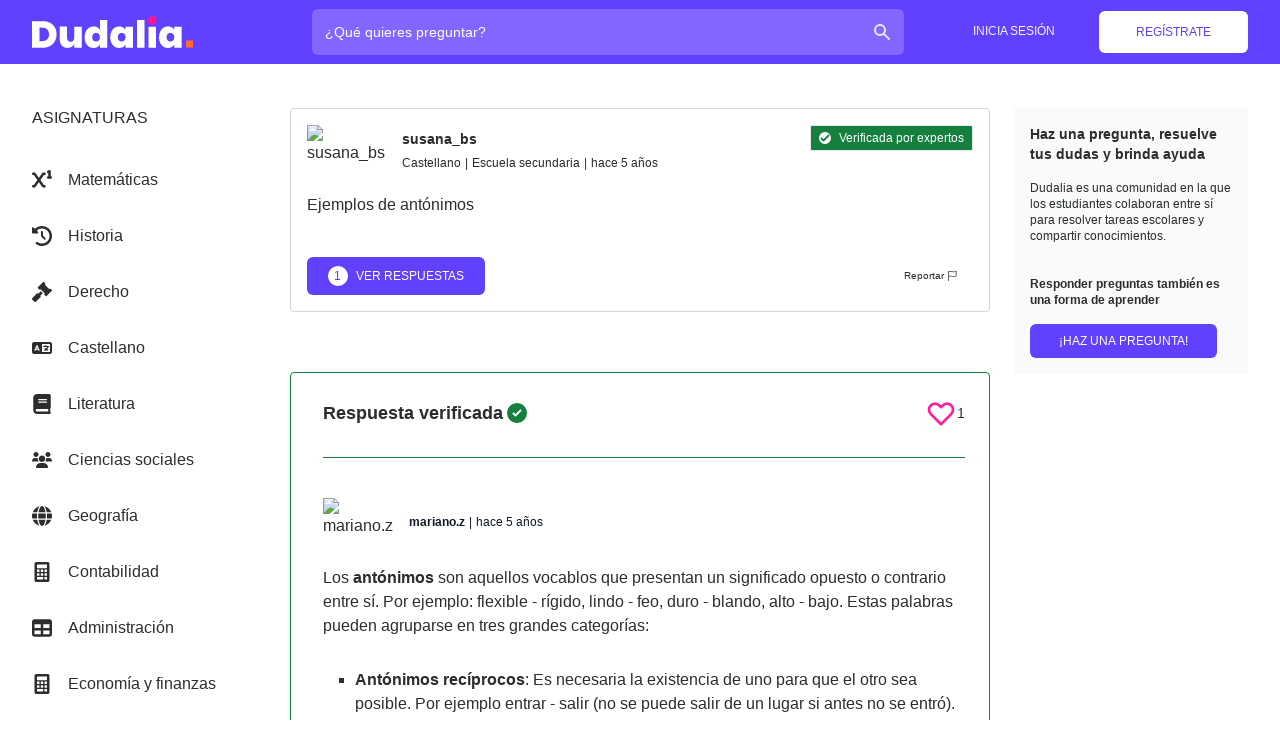

--- FILE ---
content_type: text/html; charset=utf-8
request_url: https://dudalia.com/tarea/94wk
body_size: 26991
content:
<!DOCTYPE html><html class="h-full" lang="es"><head><meta name="viewport" content="width=device-width"/><meta charSet="utf-8"/><link rel="icon" href="/favicon.ico"/><meta name="twitter:card" content="summary_large_image"/><link rel="apple-touch-icon" sizes="57x57" href="/apple-icon-57x57.png"/><link rel="apple-touch-icon" sizes="60x60" href="/apple-icon-60x60.png"/><link rel="apple-touch-icon" sizes="72x72" href="/apple-icon-72x72.png"/><link rel="apple-touch-icon" sizes="76x76" href="/apple-icon-76x76.png"/><link rel="apple-touch-icon" sizes="114x114" href="/apple-icon-114x114.png"/><link rel="apple-touch-icon" sizes="120x120" href="/apple-icon-120x120.png"/><link rel="apple-touch-icon" sizes="144x144" href="/apple-icon-144x144.png"/><link rel="apple-touch-icon" sizes="152x152" href="/apple-icon-152x152.png"/><link rel="apple-touch-icon" sizes="180x180" href="/apple-icon-180x180.png"/><link rel="icon" type="image/png" sizes="192x192" href="/android-icon-192x192.png"/><link rel="icon" type="image/png" sizes="32x32" href="/favicon-32x32.png"/><link rel="icon" type="image/png" sizes="96x96" href="/favicon-96x96.png"/><link rel="icon" type="image/png" sizes="16x16" href="/favicon-16x16.png"/><link rel="manifest" href="/manifest.json"/><meta name="msapplication-TileColor" content="#ffffff"/><meta name="msapplication-TileImage" content="/ms-icon-144x144.png"/><meta name="theme-color" content="#ffffff"/><meta property="og:description" content="Red social de aprendizaje colaborativo."/><meta property="og:image" content="https://dudalia.com/android-icon-192x192.png"/><title>Ejemplos de antónimos - Dudalia.com</title><meta name="description" content="Ejemplos de antónimos… Respuestas a tus preguntas y tareas!"/><meta property="og:title" content="Ejemplos de antónimos - Dudalia.com"/><meta property="og:url" content="https://dudalia.com/tarea/94wk"/><link rel="canonical" href="https://dudalia.com/tarea/94wk"/><script type="application/ld+json">[{"@context":"https:\u002F\u002Fschema.org","@type":"QAPage","name":"Ejemplos de antónimos","image":"https:\u002F\u002Fdudalia.com\u002Fapple-icon-180x180.png","mainEntity":{"@type":"Question","name":"Ejemplos de antónimos","dateCreated":"2020-11-23T14:34:16.000000Z","author":{"@type":"Person","name":"susana_bs"},"answerCount":1,"acceptedAnswer":{"@type":"Answer","text":"Los antónimos son aquellos vocablos que presentan un significado opuesto o contrario entre sí. Por ejemplo: flexible - rígido, lindo - feo, duro - blando, alto - bajo. Estas palabras pueden agruparse en tres grandes categorías:\n\nAntónimos recíprocos: Es necesaria la existencia de uno para que el otro sea posible. Por ejemplo entrar - salir (no se puede salir de un lugar si antes no se entró).\n\nAntónimos complementarios: La presencia de uno excluye la de otro. Por ejemplo: noche - día (no puede ser de noche y de día al mismo tiempo).\n\nAntónimos graduales: Significan lo opuesto aunque existe una gradualidad en su contrariedad. Por ejemplo: caliente - frío (pero que también podría ser tibio, cálido, helado o templado).\n\nEjemplos de antónimos:\n\nabandono – cuidado\n\nabastecimiento – carencia\n\nabobado – inteligente\n\nbendición – maldición\n\nbeodo – sereno\n\nbravo – pacífico\n\ncaída – levantamiento\n\ncalma – excitación\n\ncambiar – permanecer\n\ncansado – descansado\n\ncaridad – egoísmo\n\ndenegar – acceder\n\ndepravar – ennoblecer\n\ndespreciar – valorar\n\nderrumbar – construir\n\ndesagraviar – agraviar\n\ndesordenar – ordenar\n\nembarullar – ordenar\n\nembelesar – desintegrar\n\nembozo – claridad\n\nembrollo – orden\n\nenseñado – novato.\n\nentenebrecer – aclarar\n\nfarándula – sinceridad\n\nfatuo – modesto\n\nfehaciente - cuestionamiento\n\nficción – realidad\n\nfijarse – dudar\n\nflaccidez – fortaleza\n\nflexible – rígido\n\nformación – disgregación\n\nfrecuente – inusual\n\nfuetazo – caricia\n\nfuncionar – fallar\n\nfuturo – pasado\n\ngalano – torpe\n\ngalardonar – transportar\n\ngallardo – soso\n\ngarantizado – incierto\n\ngarifo – sencillo\n\ngastador – tacaño\n\ngeneral – personal\n\ngimotear – reír\n\nglacial – ardiente\n\ngozar – aburrirse\n\nhielo – deshielo\n\nhigiénico – sucio\n\nholgado – pequeño\n\nhorrendo – admirable\n\nhumedecer – secar\n\nhumor – seriedad\n\nidealista – racionalista\n\nidéntico – desigual\n\nigualdad – desigualdad\n\nilusionar – decepcionar\n\nimplicar – excluir\n\nimplícito – explícito\n\nimprevisto – previsto\n\nimprobable – probable\n\ninadmisible – admisible\n\nindemnización – descompensación\n\ninfinidad – pequeñez\n\ningrávido – sólido\n\ninhábil – hábil\n\ninmoralidad – moralidad\n\ninquieto – tranquilo\n\ninsípido – gustoso\n\ninstante – lento\n\ninstigación – disuasión\n\ninsultar – elogiar\n\ninteresar – empalagar\n\ninterior – exterior\n\nintimidad – desconfianza\n\nintoxicación – antiveneno\n\njaquear – tranquilizar\n\njocundo – desagradable\n\njunto – separado\n\njuzgador – elogiador\n\nlabor – pasividad\n\nlagotero – criticón\n\nlance – previsión\n\nlástima – impiedad\n\nlegendario – actual\n\nlegible – ilegible\n\nlevantamiento – tranquilidad\n\nley – caos\n\nllamada – olvido\n\nlucir – apagarse\n\nluz – oscuridad\n\nmalsano – saludable\n\nmamporro – caricia\n\nmatorral – calvero\n\nmencionar – ocultar\n\nmentiroso – auténtico\n\nmeter – sacar\n\nminimizar – hiperbolizar\n\nminucioso – despreocupado\n\nmoldeable – rígido\n\nomitir – recordar\n\noportunidad – desacierto\n\noprimir – liberar\n\notear – descuidar\n\npacificador – luchador\n\npaladar – insensibilidad\n\npalafrenero – caballero\n\npatoso – gracioso\n\npecar – corregir\n\nperspicaz – torpe\n\nquimba – encogimiento\n\nquinqué – torpeza\n\nquitar – devolver\n\nradiar – oscurecer\n\nradicar – desarraigar\n\nregalón – sobrio\n\nrehabilitar – destrír\n\nrenuncio – verdad\n\nrepicar – silenciar\n\nresto – suma\n\nrodeo - claridad\n\nroído – abundante\n\nsalvar – desasistir\n\nsambenito - acreditar\n\nselecto – común\n\nserie – ruptura\n\nsobrar – faltar\n\nsuperioridad – inferioridad\n\nterrorismo – paz\n\ntitubear – resolver\n\ntransigencia – intolerancia\n\ntrasquilar – incrementar\n\nunción – impiedad\n\núnico – varios\n\nuntuoso – seco.\n\nutilidad – inutilidad\n\nvacuidad – interés\n\nventolera – calma\n\nvital – intrascendente\n\nvolatizar – solidificar\n\nya – nunca\n\nyuyonasa – lista\n\nzabollar – destapar\n\nzaguán – salida\n\nzaíno – devoto\n\nzarandillo – tranquilo\n\nzarpar – anclar\n\nMás información:\n\nEjemplos de sinónimos\n\n10 sinónimos y 10 antónimos\n","dateCreated":"2020-11-23T14:34:16.000000Z","upvoteCount":1,"url":"https:\u002F\u002Fdudalia.com\u002Ftarea\u002F94wk?answerId=94wk#answer-94wk","author":{"@type":"Person","name":"mariano.z"}},"suggestedAnswer":[]}},{"@context":"https:\u002F\u002Fschema.org","@type":"BreadcrumbList","itemListElement":[{"@type":"ListItem","position":1,"name":"Castellano","item":"https:\u002F\u002Fdudalia.com\u002Fsubject\u002Fcastellano"}]}]</script><meta name="robots" content="index, follow"/><meta name="next-head-count" content="30"/><link rel="stylesheet" class="jsx-e344ea508cb1f147" data-href="https://fonts.googleapis.com/css2?family=Raleway:wght@500;700&amp;display=swap"/><meta name="next-font-preconnect"/><link rel="preload" href="/_next/static/css/561d65a2bb149103.css" as="style"/><link rel="stylesheet" href="/_next/static/css/561d65a2bb149103.css" data-n-g=""/><link rel="preload" href="/_next/static/css/59629c84d39803a0.css" as="style"/><link rel="stylesheet" href="/_next/static/css/59629c84d39803a0.css" data-n-p=""/><noscript data-n-css=""></noscript><script defer="" nomodule="" src="/_next/static/chunks/polyfills-5cd94c89d3acac5f.js"></script><script src="https://cdn-a.yieldlove.com/v2/yieldlove.js?dudalia.com" async="" id="AdsenseYieldLove" type="text/javascript" defer="" data-nscript="beforeInteractive"></script><script src="https://securepubads.g.doubleclick.net/tag/js/gpt.js" async="" id="AdsenseGPT" type="text/javascript" defer="" data-nscript="beforeInteractive"></script><script src="[data-uri]" id="next-themes-script" defer="" data-nscript="beforeInteractive"></script><script src="/_next/static/chunks/webpack-b98389feaf361b61.js" defer=""></script><script src="/_next/static/chunks/framework-81da43a8dcd978d9.js" defer=""></script><script src="/_next/static/chunks/main-0922449a392eabfb.js" defer=""></script><script src="/_next/static/chunks/pages/_app-e84c3421c380e696.js" defer=""></script><script src="/_next/static/chunks/867-3a3f66e3fd6db693.js" defer=""></script><script src="/_next/static/chunks/792-613e7b36cf01ddf5.js" defer=""></script><script src="/_next/static/chunks/428-bc2570f2373081d9.js" defer=""></script><script src="/_next/static/chunks/950-a7b8f941d4c883f6.js" defer=""></script><script src="/_next/static/chunks/pages/tarea/%5Bid%5D-b7af9c1e7fdd4f45.js" defer=""></script><script src="/_next/static/1V-8sw6UnUHtyOkwUylrX/_buildManifest.js" defer=""></script><script src="/_next/static/1V-8sw6UnUHtyOkwUylrX/_ssgManifest.js" defer=""></script><script src="/_next/static/1V-8sw6UnUHtyOkwUylrX/_middlewareManifest.js" defer=""></script></head><body class="h-full"><div id="__next"><div style="position:fixed;top:0;left:0;margin:0;padding:0;border:none;border-radius:0;background-color:currentColor;z-index:10000;height:100%;color:#FF6A37;opacity:0.4;width:0%;box-shadow:3px 0 8px"></div><div class="h-full"><nav class="flex-shrink-0 bg-dudalia-purple dark:bg-gray-900"><div class="dudalia-container mx-auto px-2 sm:px-4 lg:px-8"><div class="relative flex items-center justify-between h-16"><div class="flex items-center lg:px-0 xl:w-64"><div class="flex-shrink-0"><a aria-label="Dudalia" class="text-white" href="/"><img width="385" height="87" class="hidden md:block h-8 w-auto" src="/images/logo-without-iso-dark.svg" alt="Dudalia"/><span class=" flex items-center justify-center md:hidden dark:bg-gray-800 bg-white rounded-md p-1 h-10 w-10"><svg xmlns="http://www.w3.org/2000/svg" xmlns:xlink="http://www.w3.org/1999/xlink" width="38" height="38" version="1.1" viewBox="0 0 38 38"><defs><path id="path-1" d="M2.2 0a2.2 2.2 0 110 4.4 2.2 2.2 0 010-4.4z"></path><path id="path-3" d="M18.8 0L18.8 18.8 0 18.8 0 0z"></path><path id="path-5" d="M0 0c5.7.043 10.155 1.67 13.365 4.88 3.21 3.21 5.022 7.85 5.435 13.92H0z"></path><path id="path-7" d="M18.8 0c-.413 6.07-2.225 10.71-5.435 13.92C10.155 17.13 5.7 18.758 0 18.8V0z"></path><path id="path-9" d="M9.4 0a9.4 9.4 0 110 18.8A9.4 9.4 0 019.4 0z"></path><path d="M69.243.154v25.574h-6.808v-3.076l-.071.147a5.449 5.449 0 01-2.141 2.29c-.991.587-2.166.88-3.525.88-1.544 0-2.938-.397-4.182-1.191-1.244-.795-2.224-1.947-2.938-3.456-.714-1.51-1.071-3.278-1.071-5.305 0-2.028.357-3.79 1.071-5.288.714-1.498 1.694-2.644 2.938-3.439 1.244-.795 2.638-1.192 4.182-1.192 1.359 0 2.534.294 3.525.881.99.588 1.728 1.4 2.212 2.437V.154zm10.92 5.944c1.36 0 2.541.294 3.543.881a5.43 5.43 0 012.23 2.437V6.34h6.773v19.388h-6.774v-3.076l-.07.147a5.425 5.425 0 01-2.159 2.29c-1.002.587-2.183.88-3.542.88-1.544 0-2.938-.397-4.182-1.191-1.244-.795-2.223-1.947-2.938-3.456-.714-1.51-1.07-3.278-1.07-5.305 0-2.028.356-3.79 1.07-5.288.715-1.498 1.694-2.644 2.938-3.439 1.244-.795 2.638-1.192 4.182-1.192zm44.618 0c1.36 0 2.54.294 3.542.881a5.43 5.43 0 012.23 2.437V6.34h6.773v19.388h-6.774v-3.076l-.07.147a5.425 5.425 0 01-2.159 2.29c-1.002.587-2.183.88-3.542.88-1.544 0-2.938-.397-4.182-1.191-1.244-.795-2.223-1.947-2.938-3.456-.714-1.51-1.07-3.278-1.07-5.305 0-2.028.356-3.79 1.07-5.288.715-1.498 1.694-2.644 2.938-3.439 1.244-.795 2.638-1.192 4.182-1.192zM32.4 6.34v10.402l.003.143c.024 1.039.317 1.86.88 2.467.587.633 1.376.95 2.367.95 1.013 0 1.82-.322 2.419-.968.599-.645.898-1.555.898-2.73V6.34h6.774v19.388h-6.774v-3.249l-.084.154c-.55.966-1.328 1.744-2.335 2.335-1.06.622-2.304.933-3.732.933-2.235 0-3.992-.743-5.27-2.23-1.28-1.485-1.919-3.519-1.919-6.1V6.34zM10.077 1.26l.257.001c2.473.033 4.64.545 6.5 1.536 1.923 1.026 3.398 2.46 4.423 4.303 1.026 1.843 1.538 3.952 1.538 6.325s-.518 4.487-1.555 6.341c-1.037 1.855-2.511 3.312-4.424 4.372-1.912 1.06-4.158 1.59-6.739 1.59H.33V1.26zM103.25.154v25.574h-6.808V.154zm10.575 6.186v19.388h-6.808V6.34zm-54.881 5.702c-1.06 0-1.918.352-2.575 1.054-.656.703-.985 1.676-.985 2.92 0 1.268.329 2.253.985 2.956.657.702 1.515 1.054 2.575 1.054 1.014 0 1.855-.358 2.523-1.072.668-.714 1.002-1.693 1.002-2.937 0-1.221-.334-2.19-1.002-2.903-.668-.715-1.51-1.072-2.523-1.072zm23.466 0c-1.06 0-1.918.352-2.574 1.054-.657.703-.985 1.676-.985 2.92 0 1.268.328 2.253.985 2.956.656.702 1.514 1.054 2.574 1.054 1.014 0 1.855-.358 2.523-1.072.668-.714 1.002-1.693 1.002-2.937 0-1.221-.334-2.19-1.002-2.903-.668-.715-1.509-1.072-2.523-1.072zm44.617 0c-1.06 0-1.918.352-2.575 1.054-.656.703-.984 1.676-.984 2.92 0 1.268.328 2.253.984 2.956.657.702 1.515 1.054 2.575 1.054 1.014 0 1.855-.358 2.523-1.072.668-.714 1.002-1.693 1.002-2.937 0-1.221-.334-2.19-1.002-2.903-.668-.715-1.509-1.072-2.523-1.072zM9.454 7.204H7.14v12.441h2.315c2.005 0 3.583-.541 4.735-1.624 1.152-1.083 1.728-2.615 1.728-4.596 0-1.959-.576-3.485-1.728-4.58-1.152-1.094-2.73-1.641-4.735-1.641z"></path><path d="M7.0656 -2.1827873e-14L7.0656 6.8352 0.2304 6.8352 0.2304 -2.1827873e-14z"></path><path d="M4.032 0a4.032 4.032 0 110 8.064 4.032 4.032 0 010-8.064z"></path></defs><g fill="#fff" fill-rule="evenodd" stroke="none" stroke-width="1" transform="translate(7.2 27.2)"><mask id="mask-2"><use width="100%" height="100%" x="0" y="0" xlink:href="#path-1"></use></mask><path d="M6.4 -2L-2 -2 -2 6.4 6.4 6.4z" mask="url(#mask-2)"></path></g><g fill="none" fill-rule="evenodd" stroke="none" stroke-width="1" transform="translate(-.4 -.4)"><g transform="translate(.4 .4)"><mask id="mask-4" fill="#fff"><use width="100%" height="100%" x="0" y="0" xlink:href="#path-3"></use></mask><path fill="#ff6a37" d="M20.8 -2L-2 -2 -2 20.8 20.8 20.8z" mask="url(#mask-4)"></path></g><g transform="translate(19.6 .4)"><mask id="mask-6" fill="#fff"><use width="100%" height="100%" x="0" y="0" xlink:href="#path-5"></use></mask><path fill="#12056e" d="M20.8 -2L-2 -2 -2 20.8 20.8 20.8z" mask="url(#mask-6)"></path></g><g transform="translate(19.6 19.6)"><mask id="mask-8" fill="#fff"><use width="100%" height="100%" x="0" y="0" xlink:href="#path-7"></use></mask><path fill="#6240ff" d="M20.8 -2L-2 -2 -2 20.8 20.8 20.8z" mask="url(#mask-8)"></path></g><g transform="translate(.4 19.6)"><mask id="mask-10" fill="#fff"><use width="100%" height="100%" x="0" y="0" xlink:href="#path-9"></use></mask><path fill="#fd1f9b" d="M20.8 -2L-2 -2 -2 20.8 20.8 20.8z" mask="url(#mask-10)"></path></g></g></svg></span></a></div></div><div class="flex-1 flex justify-center lg:justify-end"><div class="w-full px-2 lg:px-6"><label class="sr-only">¿Cuál es tu pregunta?</label><div class="relative text-gray-200 focus-within:text-gray-50"><div class="absolute inset-y-0 left-0 md:right-3 md:left-auto pl-3 flex items-center pointer-events-none"><span class="h-5 w-5"><svg class="w-full h-full" width="10" height="10" xmlns="http://www.w3.org/2000/svg" viewBox="0 0 20 20" fill="currentColor"><path fill-rule="evenodd" d="M8 4a4 4 0 100 8 4 4 0 000-8zM2 8a6 6 0 1110.89 3.476l4.817 4.817a1 1 0 01-1.414 1.414l-4.816-4.816A6 6 0 012 8z" clip-rule="evenodd"></path></svg></span></div><form><input id="search" class="block w-full bg-dudalia-purple-light focus:bg-dudalia-purple-light focus:outline-none focus:ring-0 focus:border-transparent dark:bg-gray-800 text-white focus:text-white pl-10 md:pl-3 md:pr-10 pr-3 py-3 md:py-3 border border-transparent font-medium rounded-md leading-5 placeholder-white focus:placeholder-gray-50 sm:text-md transition duration-150 ease-in-out" placeholder="¿Qué quieres preguntar?" type="search" value=""/></form></div></div></div><div class="flex lg:hidden"><button aria-label="menu" class="inline-flex relative items-center justify-center p-2 rounded-md text-indigo-400 hover:text-white hover:bg-indigo-600 focus:outline-none focus:bg-indigo-600 focus:text-white transition duration-150 ease-in-out"><span class="h-6 w-6 block"><svg class="w-full h-full" width="10" height="10" fill="none" viewBox="0 0 24 24" stroke="currentColor"><path stroke-linecap="round" stroke-linejoin="round" stroke-width="2" d="M4 6h16M4 12h8m-8 6h16"></path></svg></span><span class="h-6 w-6 hidden"><svg class="w-full h-full" width="10" height="10" fill="none" viewBox="0 0 24 24" stroke="currentColor"><path stroke-linecap="round" stroke-linejoin="round" stroke-width="2" d="M6 18L18 6M6 6l12 12"></path></svg></span></button></div><div class="hidden lg:block lg:w-64"><div class="flex items-center justify-end"><div data-testid="loading" class=""><span><span style="display:inline-block;background-color:rgb(88, 80, 236);width:20px;height:20px;margin:2px;border-radius:100%;animation:beat 0.7s 0s infinite linear;animation-fill-mode:both"></span><span style="display:inline-block;background-color:rgb(88, 80, 236);width:20px;height:20px;margin:2px;border-radius:100%;animation:beat 0.7s 0.35s infinite linear;animation-fill-mode:both"></span><span style="display:inline-block;background-color:rgb(88, 80, 236);width:20px;height:20px;margin:2px;border-radius:100%;animation:beat 0.7s 0s infinite linear;animation-fill-mode:both"></span></span></div></div></div></div></div><div class="lg:hidden hidden "><div class="pt-4 pb-3 border-t border-indigo-800"><div class="px-2"><div class="mt-3 px-2 space-y-1 sm:px-3"><a class="block px-3 py-2 rounded-md text-base font-medium text-gray-300 hover:text-white hover:bg-gray-700" href="/register">Regístrate</a><a class="block px-3 py-2 rounded-md text-base font-medium text-gray-300 hover:text-white hover:bg-gray-700" href="/login">Inicia sesión</a></div></div></div></div></nav><div class="h-full flex flex-col"><main class="flex-1"><div class="dudalia-container dark:bg-gray-800 mx-auto px-2 sm:px-4 lg:px-8 md:py-6 "><div class="lg:grid lg:grid-cols-10 lg:gap-3"><aside class="hidden lg:block lg:col-span-2 my-5 max-w-45"><div class="xl:flex-shrink-0 xl:w-64 "><div><div class=""><div class=""><h4 class=" uppercase pb-4 leading-5 font-medium flex items-center ">Asignaturas<!-- --></h4></div><div><ul data-testid="subjectsList" class=""><li class="flex  mt-4   over:text-dudalia-purple dark:hover:text-dudalia-orange"><div class="flex-shrink-0 flex items-center justify-center"><svg aria-hidden="true" focusable="false" data-prefix="fas" data-icon="superscript" class="svg-inline--fa fa-superscript w-5 h-5" role="img" xmlns="http://www.w3.org/2000/svg" viewBox="0 0 512 512" width="5" height="5"><path fill="currentColor" d="M480 160v-128c0-11.09-5.75-21.37-15.17-27.22C455.4-1.048 443.6-1.548 433.7 3.39l-32 16c-15.81 7.906-22.22 27.12-14.31 42.94C392.1 73.55 404.3 80.01 416 80.01v80c-17.67 0-32 14.31-32 32s14.33 32 32 32h64c17.67 0 32-14.31 32-32S497.7 160 480 160zM320 128c17.67 0 32-14.31 32-32s-14.33-32-32-32l-32-.0024c-10.44 0-20.23 5.101-26.22 13.66L176 200.2L90.22 77.67C84.23 69.11 74.44 64.01 64 64.01L32 64.01c-17.67 0-32 14.32-32 32s14.33 32 32 32h15.34L136.9 256l-89.6 128H32c-17.67 0-32 14.31-32 32s14.33 31.1 32 31.1l32-.0024c10.44 0 20.23-5.086 26.22-13.65L176 311.8l85.78 122.5C267.8 442.9 277.6 448 288 448l32 .0024c17.67 0 32-14.31 32-31.1s-14.33-32-32-32h-15.34l-89.6-128l89.6-127.1H320z"></path></svg></div><div class="flex-1 flex items-center font-medium justify-between"><div class="flex-1 px-4 py-2"><a href="/subject/matematicas">Matemáticas</a></div></div></li><li class="flex  mt-4   over:text-dudalia-purple dark:hover:text-dudalia-orange"><div class="flex-shrink-0 flex items-center justify-center"><svg aria-hidden="true" focusable="false" data-prefix="fas" data-icon="clock-rotate-left" class="svg-inline--fa fa-clock-rotate-left w-5 h-5" role="img" xmlns="http://www.w3.org/2000/svg" viewBox="0 0 512 512" width="5" height="5"><path fill="currentColor" d="M256 0C397.4 0 512 114.6 512 256C512 397.4 397.4 512 256 512C201.7 512 151.2 495 109.7 466.1C95.2 455.1 91.64 436 101.8 421.5C111.9 407 131.8 403.5 146.3 413.6C177.4 435.3 215.2 448 256 448C362 448 448 362 448 256C448 149.1 362 64 256 64C202.1 64 155 85.46 120.2 120.2L151 151C166.1 166.1 155.4 192 134.1 192H24C10.75 192 0 181.3 0 168V57.94C0 36.56 25.85 25.85 40.97 40.97L74.98 74.98C121.3 28.69 185.3 0 255.1 0L256 0zM256 128C269.3 128 280 138.7 280 152V246.1L344.1 311C354.3 320.4 354.3 335.6 344.1 344.1C335.6 354.3 320.4 354.3 311 344.1L239 272.1C234.5 268.5 232 262.4 232 256V152C232 138.7 242.7 128 256 128V128z"></path></svg></div><div class="flex-1 flex items-center font-medium justify-between"><div class="flex-1 px-4 py-2"><a href="/subject/historia">Historia</a></div></div></li><li class="flex  mt-4   over:text-dudalia-purple dark:hover:text-dudalia-orange"><div class="flex-shrink-0 flex items-center justify-center"><svg aria-hidden="true" focusable="false" data-prefix="fas" data-icon="gavel" class="svg-inline--fa fa-gavel w-5 h-5" role="img" xmlns="http://www.w3.org/2000/svg" viewBox="0 0 512 512" width="5" height="5"><path fill="currentColor" d="M512 216.3c0-6.125-2.344-12.25-7.031-16.93L482.3 176.8c-4.688-4.686-10.84-7.028-16.1-7.028s-12.31 2.343-16.1 7.028l-5.625 5.625L329.6 69.28l5.625-5.625c4.687-4.688 7.03-10.84 7.03-16.1s-2.343-12.31-7.03-16.1l-22.62-22.62C307.9 2.344 301.8 0 295.7 0s-12.15 2.344-16.84 7.031L154.2 131.5C149.6 136.2 147.2 142.3 147.2 148.5s2.344 12.25 7.031 16.94l22.62 22.62c4.688 4.688 10.84 7.031 16.1 7.031c6.156 0 12.31-2.344 16.1-7.031l5.625-5.625l113.1 113.1l-5.625 5.621c-4.688 4.688-7.031 10.84-7.031 16.1s2.344 12.31 7.031 16.1l22.62 22.62c4.688 4.688 10.81 7.031 16.94 7.031s12.25-2.344 16.94-7.031l124.5-124.6C509.7 228.5 512 222.5 512 216.3zM227.8 238.1L169.4 297.4C163.1 291.1 154.9 288 146.7 288S130.4 291.1 124.1 297.4l-114.7 114.7c-6.25 6.248-9.375 14.43-9.375 22.62s3.125 16.37 9.375 22.62l45.25 45.25C60.87 508.9 69.06 512 77.25 512s16.37-3.125 22.62-9.375l114.7-114.7c6.25-6.25 9.376-14.44 9.376-22.62c0-8.185-3.125-16.37-9.374-22.62l58.43-58.43L227.8 238.1z"></path></svg></div><div class="flex-1 flex items-center font-medium justify-between"><div class="flex-1 px-4 py-2"><a href="/subject/derecho">Derecho</a></div></div></li><li class="flex  mt-4   over:text-dudalia-purple dark:hover:text-dudalia-orange"><div class="flex-shrink-0 flex items-center justify-center"><svg aria-hidden="true" focusable="false" data-prefix="fas" data-icon="language" class="svg-inline--fa fa-language w-5 h-5" role="img" xmlns="http://www.w3.org/2000/svg" viewBox="0 0 640 512" width="5" height="5"><path fill="currentColor" d="M448 164C459 164 468 172.1 468 184V188H528C539 188 548 196.1 548 208C548 219 539 228 528 228H526L524.4 232.5C515.5 256.1 501.9 279.1 484.7 297.9C485.6 298.4 486.5 298.1 487.4 299.5L506.3 310.8C515.8 316.5 518.8 328.8 513.1 338.3C507.5 347.8 495.2 350.8 485.7 345.1L466.8 333.8C462.4 331.1 457.1 328.3 453.7 325.3C443.2 332.8 431.8 339.3 419.8 344.7L416.1 346.3C406 350.8 394.2 346.2 389.7 336.1C385.2 326 389.8 314.2 399.9 309.7L403.5 308.1C409.9 305.2 416.1 301.1 422 298.3L409.9 286.1C402 278.3 402 265.7 409.9 257.9C417.7 250 430.3 250 438.1 257.9L452.7 272.4L453.3 272.1C465.7 259.9 475.8 244.7 483.1 227.1H376C364.1 227.1 356 219 356 207.1C356 196.1 364.1 187.1 376 187.1H428V183.1C428 172.1 436.1 163.1 448 163.1L448 164zM160 233.2L179 276H140.1L160 233.2zM0 128C0 92.65 28.65 64 64 64H576C611.3 64 640 92.65 640 128V384C640 419.3 611.3 448 576 448H64C28.65 448 0 419.3 0 384V128zM320 384H576V128H320V384zM178.3 175.9C175.1 168.7 167.9 164 160 164C152.1 164 144.9 168.7 141.7 175.9L77.72 319.9C73.24 329.1 77.78 341.8 87.88 346.3C97.97 350.8 109.8 346.2 114.3 336.1L123.2 315.1H196.8L205.7 336.1C210.2 346.2 222 350.8 232.1 346.3C242.2 341.8 246.8 329.1 242.3 319.9L178.3 175.9z"></path></svg></div><div class="flex-1 flex items-center font-medium justify-between"><div class="flex-1 px-4 py-2"><a href="/subject/castellano">Castellano</a></div></div></li><li class="flex  mt-4   over:text-dudalia-purple dark:hover:text-dudalia-orange"><div class="flex-shrink-0 flex items-center justify-center"><svg aria-hidden="true" focusable="false" data-prefix="fas" data-icon="book" class="svg-inline--fa fa-book w-5 h-5" role="img" xmlns="http://www.w3.org/2000/svg" viewBox="0 0 448 512" width="5" height="5"><path fill="currentColor" d="M448 336v-288C448 21.49 426.5 0 400 0H96C42.98 0 0 42.98 0 96v320c0 53.02 42.98 96 96 96h320c17.67 0 32-14.33 32-31.1c0-11.72-6.607-21.52-16-27.1v-81.36C441.8 362.8 448 350.2 448 336zM143.1 128h192C344.8 128 352 135.2 352 144C352 152.8 344.8 160 336 160H143.1C135.2 160 128 152.8 128 144C128 135.2 135.2 128 143.1 128zM143.1 192h192C344.8 192 352 199.2 352 208C352 216.8 344.8 224 336 224H143.1C135.2 224 128 216.8 128 208C128 199.2 135.2 192 143.1 192zM384 448H96c-17.67 0-32-14.33-32-32c0-17.67 14.33-32 32-32h288V448z"></path></svg></div><div class="flex-1 flex items-center font-medium justify-between"><div class="flex-1 px-4 py-2"><a href="/subject/literatura">Literatura</a></div></div></li><li class="flex  mt-4   over:text-dudalia-purple dark:hover:text-dudalia-orange"><div class="flex-shrink-0 flex items-center justify-center"><svg aria-hidden="true" focusable="false" data-prefix="fas" data-icon="users" class="svg-inline--fa fa-users w-5 h-5" role="img" xmlns="http://www.w3.org/2000/svg" viewBox="0 0 640 512" width="5" height="5"><path fill="currentColor" d="M319.9 320c57.41 0 103.1-46.56 103.1-104c0-57.44-46.54-104-103.1-104c-57.41 0-103.1 46.56-103.1 104C215.9 273.4 262.5 320 319.9 320zM369.9 352H270.1C191.6 352 128 411.7 128 485.3C128 500.1 140.7 512 156.4 512h327.2C499.3 512 512 500.1 512 485.3C512 411.7 448.4 352 369.9 352zM512 160c44.18 0 80-35.82 80-80S556.2 0 512 0c-44.18 0-80 35.82-80 80S467.8 160 512 160zM183.9 216c0-5.449 .9824-10.63 1.609-15.91C174.6 194.1 162.6 192 149.9 192H88.08C39.44 192 0 233.8 0 285.3C0 295.6 7.887 304 17.62 304h199.5C196.7 280.2 183.9 249.7 183.9 216zM128 160c44.18 0 80-35.82 80-80S172.2 0 128 0C83.82 0 48 35.82 48 80S83.82 160 128 160zM551.9 192h-61.84c-12.8 0-24.88 3.037-35.86 8.24C454.8 205.5 455.8 210.6 455.8 216c0 33.71-12.78 64.21-33.16 88h199.7C632.1 304 640 295.6 640 285.3C640 233.8 600.6 192 551.9 192z"></path></svg></div><div class="flex-1 flex items-center font-medium justify-between"><div class="flex-1 px-4 py-2"><a href="/subject/ciencias-sociales">Ciencias sociales</a></div></div></li><li class="flex  mt-4   over:text-dudalia-purple dark:hover:text-dudalia-orange"><div class="flex-shrink-0 flex items-center justify-center"><svg aria-hidden="true" focusable="false" data-prefix="fas" data-icon="globe" class="svg-inline--fa fa-globe w-5 h-5" role="img" xmlns="http://www.w3.org/2000/svg" viewBox="0 0 512 512" width="5" height="5"><path fill="currentColor" d="M352 256C352 278.2 350.8 299.6 348.7 320H163.3C161.2 299.6 159.1 278.2 159.1 256C159.1 233.8 161.2 212.4 163.3 192H348.7C350.8 212.4 352 233.8 352 256zM503.9 192C509.2 212.5 512 233.9 512 256C512 278.1 509.2 299.5 503.9 320H380.8C382.9 299.4 384 277.1 384 256C384 234 382.9 212.6 380.8 192H503.9zM493.4 160H376.7C366.7 96.14 346.9 42.62 321.4 8.442C399.8 29.09 463.4 85.94 493.4 160zM344.3 160H167.7C173.8 123.6 183.2 91.38 194.7 65.35C205.2 41.74 216.9 24.61 228.2 13.81C239.4 3.178 248.7 0 256 0C263.3 0 272.6 3.178 283.8 13.81C295.1 24.61 306.8 41.74 317.3 65.35C328.8 91.38 338.2 123.6 344.3 160H344.3zM18.61 160C48.59 85.94 112.2 29.09 190.6 8.442C165.1 42.62 145.3 96.14 135.3 160H18.61zM131.2 192C129.1 212.6 127.1 234 127.1 256C127.1 277.1 129.1 299.4 131.2 320H8.065C2.8 299.5 0 278.1 0 256C0 233.9 2.8 212.5 8.065 192H131.2zM194.7 446.6C183.2 420.6 173.8 388.4 167.7 352H344.3C338.2 388.4 328.8 420.6 317.3 446.6C306.8 470.3 295.1 487.4 283.8 498.2C272.6 508.8 263.3 512 255.1 512C248.7 512 239.4 508.8 228.2 498.2C216.9 487.4 205.2 470.3 194.7 446.6H194.7zM190.6 503.6C112.2 482.9 48.59 426.1 18.61 352H135.3C145.3 415.9 165.1 469.4 190.6 503.6V503.6zM321.4 503.6C346.9 469.4 366.7 415.9 376.7 352H493.4C463.4 426.1 399.8 482.9 321.4 503.6V503.6z"></path></svg></div><div class="flex-1 flex items-center font-medium justify-between"><div class="flex-1 px-4 py-2"><a href="/subject/geografia">Geografía</a></div></div></li><li class="flex  mt-4   over:text-dudalia-purple dark:hover:text-dudalia-orange"><div class="flex-shrink-0 flex items-center justify-center"><svg aria-hidden="true" focusable="false" data-prefix="fas" data-icon="calculator" class="svg-inline--fa fa-calculator w-5 h-5" role="img" xmlns="http://www.w3.org/2000/svg" viewBox="0 0 384 512" width="5" height="5"><path fill="currentColor" d="M336 0h-288C22.38 0 0 22.38 0 48v416C0 489.6 22.38 512 48 512h288c25.62 0 48-22.38 48-48v-416C384 22.38 361.6 0 336 0zM64 208C64 199.2 71.2 192 80 192h32C120.8 192 128 199.2 128 208v32C128 248.8 120.8 256 112 256h-32C71.2 256 64 248.8 64 240V208zM64 304C64 295.2 71.2 288 80 288h32C120.8 288 128 295.2 128 304v32C128 344.8 120.8 352 112 352h-32C71.2 352 64 344.8 64 336V304zM224 432c0 8.801-7.199 16-16 16h-128C71.2 448 64 440.8 64 432v-32C64 391.2 71.2 384 80 384h128c8.801 0 16 7.199 16 16V432zM224 336c0 8.801-7.199 16-16 16h-32C167.2 352 160 344.8 160 336v-32C160 295.2 167.2 288 176 288h32C216.8 288 224 295.2 224 304V336zM224 240C224 248.8 216.8 256 208 256h-32C167.2 256 160 248.8 160 240v-32C160 199.2 167.2 192 176 192h32C216.8 192 224 199.2 224 208V240zM320 432c0 8.801-7.199 16-16 16h-32c-8.799 0-16-7.199-16-16v-32c0-8.801 7.201-16 16-16h32c8.801 0 16 7.199 16 16V432zM320 336c0 8.801-7.199 16-16 16h-32c-8.799 0-16-7.199-16-16v-32C256 295.2 263.2 288 272 288h32C312.8 288 320 295.2 320 304V336zM320 240C320 248.8 312.8 256 304 256h-32C263.2 256 256 248.8 256 240v-32C256 199.2 263.2 192 272 192h32C312.8 192 320 199.2 320 208V240zM320 144C320 152.8 312.8 160 304 160h-224C71.2 160 64 152.8 64 144v-64C64 71.2 71.2 64 80 64h224C312.8 64 320 71.2 320 80V144z"></path></svg></div><div class="flex-1 flex items-center font-medium justify-between"><div class="flex-1 px-4 py-2"><a href="/subject/contabilidad">Contabilidad</a></div></div></li><li class="flex  mt-4   over:text-dudalia-purple dark:hover:text-dudalia-orange"><div class="flex-shrink-0 flex items-center justify-center"><svg aria-hidden="true" focusable="false" data-prefix="fas" data-icon="table" class="svg-inline--fa fa-table w-5 h-5" role="img" xmlns="http://www.w3.org/2000/svg" viewBox="0 0 512 512" width="5" height="5"><path fill="currentColor" d="M448 32C483.3 32 512 60.65 512 96V416C512 451.3 483.3 480 448 480H64C28.65 480 0 451.3 0 416V96C0 60.65 28.65 32 64 32H448zM224 256V160H64V256H224zM64 320V416H224V320H64zM288 416H448V320H288V416zM448 256V160H288V256H448z"></path></svg></div><div class="flex-1 flex items-center font-medium justify-between"><div class="flex-1 px-4 py-2"><a href="/subject/administracion">Administración</a></div></div></li><li class="flex  mt-4   over:text-dudalia-purple dark:hover:text-dudalia-orange"><div class="flex-shrink-0 flex items-center justify-center"><svg aria-hidden="true" focusable="false" data-prefix="fas" data-icon="calculator" class="svg-inline--fa fa-calculator w-5 h-5" role="img" xmlns="http://www.w3.org/2000/svg" viewBox="0 0 384 512" width="5" height="5"><path fill="currentColor" d="M336 0h-288C22.38 0 0 22.38 0 48v416C0 489.6 22.38 512 48 512h288c25.62 0 48-22.38 48-48v-416C384 22.38 361.6 0 336 0zM64 208C64 199.2 71.2 192 80 192h32C120.8 192 128 199.2 128 208v32C128 248.8 120.8 256 112 256h-32C71.2 256 64 248.8 64 240V208zM64 304C64 295.2 71.2 288 80 288h32C120.8 288 128 295.2 128 304v32C128 344.8 120.8 352 112 352h-32C71.2 352 64 344.8 64 336V304zM224 432c0 8.801-7.199 16-16 16h-128C71.2 448 64 440.8 64 432v-32C64 391.2 71.2 384 80 384h128c8.801 0 16 7.199 16 16V432zM224 336c0 8.801-7.199 16-16 16h-32C167.2 352 160 344.8 160 336v-32C160 295.2 167.2 288 176 288h32C216.8 288 224 295.2 224 304V336zM224 240C224 248.8 216.8 256 208 256h-32C167.2 256 160 248.8 160 240v-32C160 199.2 167.2 192 176 192h32C216.8 192 224 199.2 224 208V240zM320 432c0 8.801-7.199 16-16 16h-32c-8.799 0-16-7.199-16-16v-32c0-8.801 7.201-16 16-16h32c8.801 0 16 7.199 16 16V432zM320 336c0 8.801-7.199 16-16 16h-32c-8.799 0-16-7.199-16-16v-32C256 295.2 263.2 288 272 288h32C312.8 288 320 295.2 320 304V336zM320 240C320 248.8 312.8 256 304 256h-32C263.2 256 256 248.8 256 240v-32C256 199.2 263.2 192 272 192h32C312.8 192 320 199.2 320 208V240zM320 144C320 152.8 312.8 160 304 160h-224C71.2 160 64 152.8 64 144v-64C64 71.2 71.2 64 80 64h224C312.8 64 320 71.2 320 80V144z"></path></svg></div><div class="flex-1 flex items-center font-medium justify-between"><div class="flex-1 px-4 py-2"><a href="/subject/economia-y-finanzas">Economía y finanzas</a></div></div></li><li class="flex  mt-4   over:text-dudalia-purple dark:hover:text-dudalia-orange"><div class="flex-shrink-0 flex items-center justify-center"><svg aria-hidden="true" focusable="false" data-prefix="fas" data-icon="language" class="svg-inline--fa fa-language w-5 h-5" role="img" xmlns="http://www.w3.org/2000/svg" viewBox="0 0 640 512" width="5" height="5"><path fill="currentColor" d="M448 164C459 164 468 172.1 468 184V188H528C539 188 548 196.1 548 208C548 219 539 228 528 228H526L524.4 232.5C515.5 256.1 501.9 279.1 484.7 297.9C485.6 298.4 486.5 298.1 487.4 299.5L506.3 310.8C515.8 316.5 518.8 328.8 513.1 338.3C507.5 347.8 495.2 350.8 485.7 345.1L466.8 333.8C462.4 331.1 457.1 328.3 453.7 325.3C443.2 332.8 431.8 339.3 419.8 344.7L416.1 346.3C406 350.8 394.2 346.2 389.7 336.1C385.2 326 389.8 314.2 399.9 309.7L403.5 308.1C409.9 305.2 416.1 301.1 422 298.3L409.9 286.1C402 278.3 402 265.7 409.9 257.9C417.7 250 430.3 250 438.1 257.9L452.7 272.4L453.3 272.1C465.7 259.9 475.8 244.7 483.1 227.1H376C364.1 227.1 356 219 356 207.1C356 196.1 364.1 187.1 376 187.1H428V183.1C428 172.1 436.1 163.1 448 163.1L448 164zM160 233.2L179 276H140.1L160 233.2zM0 128C0 92.65 28.65 64 64 64H576C611.3 64 640 92.65 640 128V384C640 419.3 611.3 448 576 448H64C28.65 448 0 419.3 0 384V128zM320 384H576V128H320V384zM178.3 175.9C175.1 168.7 167.9 164 160 164C152.1 164 144.9 168.7 141.7 175.9L77.72 319.9C73.24 329.1 77.78 341.8 87.88 346.3C97.97 350.8 109.8 346.2 114.3 336.1L123.2 315.1H196.8L205.7 336.1C210.2 346.2 222 350.8 232.1 346.3C242.2 341.8 246.8 329.1 242.3 319.9L178.3 175.9z"></path></svg></div><div class="flex-1 flex items-center font-medium justify-between"><div class="flex-1 px-4 py-2"><a href="/subject/ingles">Inglés</a></div></div></li><li class="flex  mt-4   over:text-dudalia-purple dark:hover:text-dudalia-orange"><div class="flex-shrink-0 flex items-center justify-center"><svg aria-hidden="true" focusable="false" data-prefix="fas" data-icon="magnet" class="svg-inline--fa fa-magnet w-5 h-5" role="img" xmlns="http://www.w3.org/2000/svg" viewBox="0 0 448 512" width="5" height="5"><path fill="currentColor" d="M128 160V256C128 309 170.1 352 224 352C277 352 320 309 320 256V160H448V256C448 379.7 347.7 480 224 480C100.3 480 0 379.7 0 256V160H128zM0 64C0 46.33 14.33 32 32 32H96C113.7 32 128 46.33 128 64V128H0V64zM320 64C320 46.33 334.3 32 352 32H416C433.7 32 448 46.33 448 64V128H320V64z"></path></svg></div><div class="flex-1 flex items-center font-medium justify-between"><div class="flex-1 px-4 py-2"><a href="/subject/fisica">Física</a></div></div></li><li class="flex  mt-4   over:text-dudalia-purple dark:hover:text-dudalia-orange"><div class="flex-shrink-0 flex items-center justify-center"><svg aria-hidden="true" focusable="false" data-prefix="fas" data-icon="flask" class="svg-inline--fa fa-flask w-5 h-5" role="img" xmlns="http://www.w3.org/2000/svg" viewBox="0 0 448 512" width="5" height="5"><path fill="currentColor" d="M437.2 403.5L319.1 215L319.1 64h7.1c13.25 0 23.1-10.75 23.1-24l-.0002-16c0-13.25-10.75-24-23.1-24H120C106.8 0 96.01 10.75 96.01 24l-.0002 16c0 13.25 10.75 24 23.1 24h7.1L128 215l-117.2 188.5C-18.48 450.6 15.27 512 70.89 512h306.2C432.7 512 466.5 450.5 437.2 403.5zM137.1 320l48.15-77.63C189.8 237.3 191.9 230.8 191.9 224l.0651-160h63.99l-.06 160c0 6.875 2.25 13.25 5.875 18.38L309.9 320H137.1z"></path></svg></div><div class="flex-1 flex items-center font-medium justify-between"><div class="flex-1 px-4 py-2"><a href="/subject/quimica">Química</a></div></div></li><li class="flex  mt-4   over:text-dudalia-purple dark:hover:text-dudalia-orange"><div class="flex-shrink-0 flex items-center justify-center"><svg aria-hidden="true" focusable="false" data-prefix="fas" data-icon="dna" class="svg-inline--fa fa-dna w-5 h-5" role="img" xmlns="http://www.w3.org/2000/svg" viewBox="0 0 448 512" width="5" height="5"><path fill="currentColor" d="M.1193 494.1c-1.125 9.5 6.312 17.87 15.94 17.87l32.06 .0635c8.125 0 15.21-5.833 16.21-13.83c.7501-4.875 1.869-11.17 3.494-18.17h312c1.625 6.875 2.904 13.31 3.529 18.18c1.125 7.1 7.84 13.94 15.97 13.82l32.46-.0625c9.625 0 17.12-8.374 15.99-17.87c-4.625-37.87-25.75-128.1-119.1-207.7c-17.5 12.37-36.98 24.37-58.48 35.49c6.25 4.625 11.56 9.405 17.06 14.15H159.7c21.25-18.12 47.03-35.63 78.65-51.38c172.1-85.5 203.7-218.8 209.5-266.7c1.125-9.5-6.297-17.88-15.92-17.88L399.6 .001c-8.125 0-14.84 5.832-15.96 13.83c-.7501 4.875-1.869 11.17-3.369 18.17H67.74C66.24 25 65.08 18.81 64.33 13.81C63.21 5.813 56.48-.124 48.36 .001L16.1 .1338c-9.625 0-17.09 8.354-15.96 17.85c5.125 42.87 31.29 153.8 159.9 238.1C31.55 340.3 5.245 451.2 .1193 494.1zM223.9 219.7C198.8 205.9 177.6 191.3 159.7 176h128.5C270.4 191.3 249 206.1 223.9 219.7zM355.1 96c-5.875 10.37-12.88 21.12-21 31.1H113.1c-8.25-10.87-15.3-21.63-21.05-32L355.1 96zM93 415.1c5.875-10.37 12.74-21.13 20.87-32h219.4c8.375 10.87 15.48 21.63 21.23 32H93z"></path></svg></div><div class="flex-1 flex items-center font-medium justify-between"><div class="flex-1 px-4 py-2"><a href="/subject/biologia">Biología</a></div></div></li><li class="flex  mt-4   over:text-dudalia-purple dark:hover:text-dudalia-orange"><div class="flex-shrink-0 flex items-center justify-center"><svg aria-hidden="true" focusable="false" data-prefix="fas" data-icon="leaf" class="svg-inline--fa fa-leaf w-5 h-5" role="img" xmlns="http://www.w3.org/2000/svg" viewBox="0 0 512 512" width="5" height="5"><path fill="currentColor" d="M512 165.4c0 127.9-70.05 235.3-175.3 270.1c-20.04 7.938-41.83 12.46-64.69 12.46c-64.9 0-125.2-36.51-155.7-94.47c-54.13 49.93-68.71 107-68.96 108.1C44.72 472.6 34.87 480 24.02 480c-1.844 0-3.727-.2187-5.602-.6562c-12.89-3.098-20.84-16.08-17.75-28.96c9.598-39.5 90.47-226.4 335.3-226.4C344.8 224 352 216.8 352 208S344.8 192 336 192C228.6 192 151 226.6 96.29 267.6c.1934-10.82 1.242-21.84 3.535-33.05c13.47-65.81 66.04-119 131.4-134.2c28.33-6.562 55.68-6.013 80.93-.0054c56 13.32 118.2-7.412 149.3-61.24c5.664-9.828 20.02-9.516 24.66 .8282C502.7 76.76 512 121.9 512 165.4z"></path></svg></div><div class="flex-1 flex items-center font-medium justify-between"><div class="flex-1 px-4 py-2"><a href="/subject/ciencias-naturales">Ciencias naturales</a></div></div></li><li class="flex  mt-4   over:text-dudalia-purple dark:hover:text-dudalia-orange"><div class="flex-shrink-0 flex items-center justify-center"><svg aria-hidden="true" focusable="false" data-prefix="fas" data-icon="laptop" class="svg-inline--fa fa-laptop w-5 h-5" role="img" xmlns="http://www.w3.org/2000/svg" viewBox="0 0 640 512" width="5" height="5"><path fill="currentColor" d="M128 96h384v256h64v-272c0-26.38-21.62-48-48-48h-416c-26.38 0-48 21.62-48 48V352h64V96zM624 383.1h-608c-8.75 0-16 7.25-16 16v16c0 35.25 28.75 64 64 64h512c35.25 0 64-28.75 64-64v-16C640 391.2 632.8 383.1 624 383.1z"></path></svg></div><div class="flex-1 flex items-center font-medium justify-between"><div class="flex-1 px-4 py-2"><a href="/subject/informatica">Informática</a></div></div></li><li class="flex  mt-4   over:text-dudalia-purple dark:hover:text-dudalia-orange"><div class="flex-shrink-0 flex items-center justify-center"><svg aria-hidden="true" focusable="false" data-prefix="fas" data-icon="user" class="svg-inline--fa fa-user w-5 h-5" role="img" xmlns="http://www.w3.org/2000/svg" viewBox="0 0 448 512" width="5" height="5"><path fill="currentColor" d="M224 256c70.7 0 128-57.31 128-128s-57.3-128-128-128C153.3 0 96 57.31 96 128S153.3 256 224 256zM274.7 304H173.3C77.61 304 0 381.6 0 477.3c0 19.14 15.52 34.67 34.66 34.67h378.7C432.5 512 448 496.5 448 477.3C448 381.6 370.4 304 274.7 304z"></path></svg></div><div class="flex-1 flex items-center font-medium justify-between"><div class="flex-1 px-4 py-2"><a href="/subject/filosofia">Filosofía</a></div></div></li><li class="flex  mt-4   over:text-dudalia-purple dark:hover:text-dudalia-orange"><div class="flex-shrink-0 flex items-center justify-center"><svg aria-hidden="true" focusable="false" data-prefix="fas" data-icon="user-plus" class="svg-inline--fa fa-user-plus w-5 h-5" role="img" xmlns="http://www.w3.org/2000/svg" viewBox="0 0 640 512" width="5" height="5"><path fill="currentColor" d="M224 256c70.7 0 128-57.31 128-128S294.7 0 224 0C153.3 0 96 57.31 96 128S153.3 256 224 256zM274.7 304H173.3C77.61 304 0 381.6 0 477.3C0 496.5 15.52 512 34.66 512h378.7C432.5 512 448 496.5 448 477.3C448 381.6 370.4 304 274.7 304zM616 200h-48v-48C568 138.8 557.3 128 544 128s-24 10.75-24 24v48h-48C458.8 200 448 210.8 448 224s10.75 24 24 24h48v48C520 309.3 530.8 320 544 320s24-10.75 24-24v-48h48C629.3 248 640 237.3 640 224S629.3 200 616 200z"></path></svg></div><div class="flex-1 flex items-center font-medium justify-between"><div class="flex-1 px-4 py-2"><a href="/subject/psicologia">Psicología</a></div></div></li><li class="flex  mt-4   over:text-dudalia-purple dark:hover:text-dudalia-orange"><div class="flex-shrink-0 flex items-center justify-center"><svg aria-hidden="true" focusable="false" data-prefix="fas" data-icon="paintbrush" class="svg-inline--fa fa-paintbrush w-5 h-5" role="img" xmlns="http://www.w3.org/2000/svg" viewBox="0 0 576 512" width="5" height="5"><path fill="currentColor" d="M224 263.3C224.2 233.3 238.4 205.2 262.4 187.2L499.1 9.605C517.7-4.353 543.6-2.965 560.7 12.9C577.7 28.76 580.8 54.54 568.2 74.07L406.5 324.1C391.3 347.7 366.6 363.2 339.3 367.1L224 263.3zM320 400C320 461.9 269.9 512 208 512H64C46.33 512 32 497.7 32 480C32 462.3 46.33 448 64 448H68.81C86.44 448 98.4 429.1 96.59 411.6C96.2 407.8 96 403.9 96 400C96 339.6 143.9 290.3 203.7 288.1L319.8 392.5C319.9 394.1 320 397.5 320 400V400z"></path></svg></div><div class="flex-1 flex items-center font-medium justify-between"><div class="flex-1 px-4 py-2"><a href="/subject/arte">Arte</a></div></div></li><li class="flex  mt-4   over:text-dudalia-purple dark:hover:text-dudalia-orange"><div class="flex-shrink-0 flex items-center justify-center"><svg aria-hidden="true" focusable="false" data-prefix="fas" data-icon="music" class="svg-inline--fa fa-music w-5 h-5" role="img" xmlns="http://www.w3.org/2000/svg" viewBox="0 0 512 512" width="5" height="5"><path fill="currentColor" d="M511.1 367.1c0 44.18-42.98 80-95.1 80s-95.1-35.82-95.1-79.1c0-44.18 42.98-79.1 95.1-79.1c11.28 0 21.95 1.92 32.01 4.898V148.1L192 224l-.0023 208.1C191.1 476.2 149 512 95.1 512S0 476.2 0 432c0-44.18 42.98-79.1 95.1-79.1c11.28 0 21.95 1.92 32 4.898V126.5c0-12.97 10.06-26.63 22.41-30.52l319.1-94.49C472.1 .6615 477.3 0 480 0c17.66 0 31.97 14.34 32 31.99L511.1 367.1z"></path></svg></div><div class="flex-1 flex items-center font-medium justify-between"><div class="flex-1 px-4 py-2"><a href="/subject/musica">Música</a></div></div></li><li class="flex  mt-4   over:text-dudalia-purple dark:hover:text-dudalia-orange"><div class="flex-shrink-0 flex items-center justify-center"><svg aria-hidden="true" focusable="false" data-prefix="fas" data-icon="person-running" class="svg-inline--fa fa-person-running w-5 h-5" role="img" xmlns="http://www.w3.org/2000/svg" viewBox="0 0 448 512" width="5" height="5"><path fill="currentColor" d="M400 224h-44l-26.12-53.25c-12.5-25.5-35.38-44.25-61.75-51L197 98.63C189.5 96.84 181.1 95.97 174.5 95.97c-20.88 0-41.33 6.81-58.26 19.78L76.5 146.3C68.31 152.5 64.01 162 64.01 171.6c0 17.11 13.67 32.02 32.02 32.02c6.808 0 13.67-2.158 19.47-6.616l39.63-30.38c5.92-4.488 13.01-6.787 19.53-6.787c2.017 0 3.981 .2196 5.841 .6623l14.62 4.25l-37.5 87.5C154.1 260.3 152.5 268.8 152.5 277.2c0 22.09 11.49 43.52 31.51 55.29l85 50.13l-27.5 87.75c-.9875 3.174-1.458 6.388-1.458 9.55c0 13.65 8.757 26.31 22.46 30.58C265.6 511.5 268.9 512 272 512c13.62 0 26.25-8.75 30.5-22.5l31.75-101c1.211-4.278 1.796-8.625 1.796-12.93c0-16.57-8.661-32.51-23.55-41.44l-61.13-36.12l31.25-78.38l20.25 41.5C310.9 277.4 327.9 288 345.1 288H400c17.62 0 32-14.38 32-32C432 238.3 417.6 224 400 224zM288 96c26.5 0 48-21.5 48-48s-21.5-48-48-48s-48 21.5-48 48S261.5 96 288 96zM129.8 317.5L114.9 352H48c-17.62 0-32 14.38-32 32s14.38 32 32 32h77.5c19.25 0 36.5-11.5 44-29.12l8.875-20.5l-10.75-6.25C150.4 349.9 137.6 334.8 129.8 317.5z"></path></svg></div><div class="flex-1 flex items-center font-medium justify-between"><div class="flex-1 px-4 py-2"><a href="/subject/deporte">Deporte</a></div></div></li><li class="flex  mt-4   over:text-dudalia-purple dark:hover:text-dudalia-orange"><div class="flex-shrink-0 flex items-center justify-center"><svg aria-hidden="true" focusable="false" data-prefix="fas" data-icon="briefcase-medical" class="svg-inline--fa fa-briefcase-medical w-5 h-5" role="img" xmlns="http://www.w3.org/2000/svg" viewBox="0 0 512 512" width="5" height="5"><path fill="currentColor" d="M464 96H384V48C384 21.5 362.5 0 336 0h-160C149.5 0 128 21.5 128 48V96H48C21.5 96 0 117.5 0 144v288C0 458.5 21.5 480 48 480h416c26.5 0 48-21.5 48-48v-288C512 117.5 490.5 96 464 96zM176 48h160V96h-160V48zM368 314c0 8.836-7.164 16-16 16h-54V384c0 8.836-7.164 16-15.1 16h-52c-8.835 0-16-7.164-16-16v-53.1H160c-8.836 0-16-7.164-16-16v-52c0-8.838 7.164-16 16-16h53.1V192c0-8.838 7.165-16 16-16h52c8.836 0 15.1 7.162 15.1 16v54H352c8.836 0 16 7.162 16 16V314z"></path></svg></div><div class="flex-1 flex items-center font-medium justify-between"><div class="flex-1 px-4 py-2"><a href="/subject/salud">Salud</a></div></div></li><li class="flex  mt-4   over:text-dudalia-purple dark:hover:text-dudalia-orange"><div class="flex-shrink-0 flex items-center justify-center"><svg aria-hidden="true" focusable="false" data-prefix="fas" data-icon="microchip" class="svg-inline--fa fa-microchip w-5 h-5" role="img" xmlns="http://www.w3.org/2000/svg" viewBox="0 0 512 512" width="5" height="5"><path fill="currentColor" d="M160 352h192V160H160V352zM448 176h48C504.8 176 512 168.8 512 160s-7.162-16-16-16H448V128c0-35.35-28.65-64-64-64h-16V16C368 7.164 360.8 0 352 0c-8.836 0-16 7.164-16 16V64h-64V16C272 7.164 264.8 0 256 0C247.2 0 240 7.164 240 16V64h-64V16C176 7.164 168.8 0 160 0C151.2 0 144 7.164 144 16V64H128C92.65 64 64 92.65 64 128v16H16C7.164 144 0 151.2 0 160s7.164 16 16 16H64v64H16C7.164 240 0 247.2 0 256s7.164 16 16 16H64v64H16C7.164 336 0 343.2 0 352s7.164 16 16 16H64V384c0 35.35 28.65 64 64 64h16v48C144 504.8 151.2 512 160 512c8.838 0 16-7.164 16-16V448h64v48c0 8.836 7.164 16 16 16c8.838 0 16-7.164 16-16V448h64v48c0 8.836 7.164 16 16 16c8.838 0 16-7.164 16-16V448H384c35.35 0 64-28.65 64-64v-16h48c8.838 0 16-7.164 16-16s-7.162-16-16-16H448v-64h48C504.8 272 512 264.8 512 256s-7.162-16-16-16H448V176zM384 368c0 8.836-7.162 16-16 16h-224C135.2 384 128 376.8 128 368v-224C128 135.2 135.2 128 144 128h224C376.8 128 384 135.2 384 144V368z"></path></svg></div><div class="flex-1 flex items-center font-medium justify-between"><div class="flex-1 px-4 py-2"><a href="/subject/tecnologia">Tecnología</a></div></div></li><li class="flex  mt-4   over:text-dudalia-purple dark:hover:text-dudalia-orange"><div class="flex-shrink-0 flex items-center justify-center"><svg aria-hidden="true" focusable="false" data-prefix="fas" data-icon="hands-praying" class="svg-inline--fa fa-hands-praying w-5 h-5" role="img" xmlns="http://www.w3.org/2000/svg" viewBox="0 0 640 512" width="5" height="5"><path fill="currentColor" d="M272 191.9c-17.62 0-32 14.35-32 31.97V303.9c0 8.875-7.125 16-16 16s-16-7.125-16-16V227.4c0-17.37 4.75-34.5 13.75-49.37L299.5 48.41c9-15.12 4.125-34.76-11-43.88C273.1-4.225 255.8 .1289 246.1 13.63C245.1 13.88 245.5 13.88 245.4 14.13L128.1 190C117.5 205.9 112 224.3 112 243.3v80.24l-90.13 29.1C8.75 357.9 0 370.1 0 383.9v95.99c0 10.88 8.5 31.1 32 31.1c2.75 0 5.375-.25 8-1l179.3-46.62C269.1 450 304 403.8 304 351.9V223.9C304 206.3 289.6 191.9 272 191.9zM618.1 353.6L528 323.6V243.4c0-19-5.5-37.37-16.12-53.25l-117.3-175.9c-.125-.25-.6251-.2487-.75-.4987c-9.625-13.5-27.88-17.85-42.38-9.229c-15.12 9.125-20 28.76-11 44.01l77.75 129.5C427.3 193 432 210 432 227.5v76.49c0 8.875-7.125 16-16 16s-16-7.125-16-16V223.1c0-17.62-14.38-31.97-32-31.97s-32 14.38-32 31.1v127.1c0 51.87 34.88 98.12 84.75 112.4L600 511C602.6 511.6 605.4 512 608 512c23.5 0 32-21.25 32-31.1v-95.99C640 370.3 631.3 358 618.1 353.6z"></path></svg></div><div class="flex-1 flex items-center font-medium justify-between"><div class="flex-1 px-4 py-2"><a href="/subject/religion">Religión</a></div></div></li><li class="flex  mt-4   over:text-dudalia-purple dark:hover:text-dudalia-orange"><div class="flex-shrink-0 flex items-center justify-center"><svg aria-hidden="true" focusable="false" data-prefix="fas" data-icon="comment-dots" class="svg-inline--fa fa-comment-dots w-5 h-5" role="img" xmlns="http://www.w3.org/2000/svg" viewBox="0 0 512 512" width="5" height="5"><path fill="currentColor" d="M256 31.1c-141.4 0-255.1 93.12-255.1 208c0 49.62 21.35 94.98 56.97 130.7c-12.5 50.37-54.27 95.27-54.77 95.77c-2.25 2.25-2.875 5.734-1.5 8.734c1.249 3 4.021 4.766 7.271 4.766c66.25 0 115.1-31.76 140.6-51.39c32.63 12.25 69.02 19.39 107.4 19.39c141.4 0 255.1-93.13 255.1-207.1S397.4 31.1 256 31.1zM127.1 271.1c-17.75 0-32-14.25-32-31.1s14.25-32 32-32s32 14.25 32 32S145.7 271.1 127.1 271.1zM256 271.1c-17.75 0-31.1-14.25-31.1-31.1s14.25-32 31.1-32s31.1 14.25 31.1 32S273.8 271.1 256 271.1zM383.1 271.1c-17.75 0-32-14.25-32-31.1s14.25-32 32-32s32 14.25 32 32S401.7 271.1 383.1 271.1z"></path></svg></div><div class="flex-1 flex items-center font-medium justify-between"><div class="flex-1 px-4 py-2"><a href="/subject/otras">Otras</a></div></div></li></ul></div></div></div></div></aside><div class="my-5 lg:px-3 lg:col-span-6"><div class="w-full lg:max-w-full lg:flex flex-wrap"><div class="lg:border lg:p-4 border-gray-300 dark:border-gray-900 rounded flex flex-col w-full justify-between leading-normal"><div class="flex items-center"><a rel="nofollow" href="/profile/qvn9"><img width="100" height="100" class="rounded-full h-12 w-auto flex-grow mr-2" src="https://api-cf.dudalia.com/im/?source=https%3A%2F%2Fvapor-us-east-1-dev-uploads-1603425924.s3.amazonaws.com%2Fuser%2Fqvn9%2Fprofile%2F0e9c6dcd-aaca-4633-9a1f-6608a4a83f18&amp;params%5Bwidth%5D=100&amp;params%5Bheight%5D=100&amp;params%5Bcrop%5D=thumb&amp;params%5Bgravity%5D=face&amp;params%5Bsign_url%5D=1&amp;params%5Bfetch_format%5D=auto&amp;params%5Btype%5D=fetch&amp;v=2" alt="susana_bs"/></a><div class="ml-2 text-md w-full"><div class=" font-bold flex items-center leading-7"><div class="flex-grow"><span class="mr-1 font-bold"><a rel="nofollow" href="/profile/qvn9">susana_bs</a></span></div><div class=""><div class="sm:ml-auto hidden sm:block"><div class=" cursor-pointer"><span class="bg-green-700 dark:bg-transparent dark:border-green-800 border text-sm font-medium px-2 py-1 rounded-sm inline-flex items-center text-white dark:text-green-500 "><span class="bg-white dark:bg-transparent inline-block rounded-full text-green-700 dark:text-green-500 text-xs w-3 h-3 mr-2 "><svg class="w-full h-full" width="10" height="10" fill="none" viewBox="0 0 24 24" stroke="currentColor"><path stroke-linecap="round" stroke-linejoin="round" stroke-width="4" d="M5 13l4 4L19 7"></path></svg></span><span class="">Verificada por expertos</span></span></div></div></div></div><div class="flex text-sm items-center"><div class=" mr-1 "><a class="leading-5 dark:hover:text-dudalia-orange hover:text-dudalia-purple" href="/subject/castellano">Castellano</a></div><div class=" mr-1 ">|</div><div class="mr-1">Escuela secundaria</div><div class=" mr-1 ">|</div><div class=" mr-1 "><time dateTime="2020-11-23T14:34:16.000Z" title="2020-11-23T14:34:16.000000Z">hace 5 años</time></div></div></div></div><div class="flex flex-col min-w-0 align-middle mt-5 items-top justify-items-start "><h1 class="font-medium break-words">Ejemplos de antónimos<!-- --></h1></div><div class="flex flex-wrap justify-items-start items-center mt-10"><a href="#answersList" class="uppercase flex items-center justify-center font-medium px-5 py-2 text-sm border rounded-md border-transparent text-white dark:text-black dark:bg-dudalia-purple-desaturated hover:bg-indigo-600 bg-dudalia-purple focus:outline-none whitespace-nowrap  transition duration-150 ease-in-out items-center space-x-2 whitespace-nowrap mr-2"><span class="bg-white dark:bg-gray-900 dark:text-gray-50 inline-flex items-center text-sm justify-center text-dudalia-purple w-5 h-5 rounded-full">1<!-- --></span> <!-- --><span>Ver Respuestas</span></a><div class="flex-grow justify-end text-xs flex ml-auto"><button class="block text-right py-2 px-4 focus:outline-none active:outline-none ">Reportar<!-- --> <!-- --><svg width="1em" height="1em" viewBox="0 0 16 16" class="bi bi-flag inline" fill="currentColor" xmlns="http://www.w3.org/2000/svg"><path fill-rule="evenodd" d="M14.778.085A.5.5 0 0 1 15 .5V8a.5.5 0 0 1-.314.464L14.5 8l.186.464-.003.001-.006.003-.023.009a12.435 12.435 0 0 1-.397.15c-.264.095-.631.223-1.047.35-.816.252-1.879.523-2.71.523-.847 0-1.548-.28-2.158-.525l-.028-.01C7.68 8.71 7.14 8.5 6.5 8.5c-.7 0-1.638.23-2.437.477A19.626 19.626 0 0 0 3 9.342V15.5a.5.5 0 0 1-1 0V.5a.5.5 0 0 1 1 0v.282c.226-.079.496-.17.79-.26C4.606.272 5.67 0 6.5 0c.84 0 1.524.277 2.121.519l.043.018C9.286.788 9.828 1 10.5 1c.7 0 1.638-.23 2.437-.477a19.587 19.587 0 0 0 1.349-.476l.019-.007.004-.002h.001M14 1.221c-.22.078-.48.167-.766.255-.81.252-1.872.523-2.734.523-.886 0-1.592-.286-2.203-.534l-.008-.003C7.662 1.21 7.139 1 6.5 1c-.669 0-1.606.229-2.415.478A21.294 21.294 0 0 0 3 1.845v6.433c.22-.078.48-.167.766-.255C4.576 7.77 5.638 7.5 6.5 7.5c.847 0 1.548.28 2.158.525l.028.01C9.32 8.29 9.86 8.5 10.5 8.5c.668 0 1.606-.229 2.415-.478A21.317 21.317 0 0 0 14 7.655V1.222z"></path></svg></button></div></div></div><div class="w-full mt-6 rounded flex flex-col justify-between leading-normal"><div class="mx-auto" id="div-gpt-ad-1407836034171-0"></div><div class="my-2" id="div-gpt-ad-1407836211429-0"></div><ul id="answersList" class="z-0 "><li id="answer-94wk" class="relative border-b sm:border  mb-16 mt-5 sm:mb-5 sm:rounded pb-6 sm:px-6 sm:py-6 lg:pl-8 dark:border-green-800  border-green-700"><div class="flex items-center justify-between pb-3 sm:pb-7  border-b dark:border-green-800  border-green-700"><h3 class="text-xl font-bold flex items-center">Respuesta verificada<!-- --><div class="inline-block dark:bg-green-700 dark:text-gray-50 bg-green-700 rounded-full p-1 text-white w-5 h-5 ml-1 cursor-pointer cursor-pointer"><svg class="w-full h-full" width="10" height="10" fill="none" viewBox="0 0 24 24" stroke="currentColor"><path stroke-linecap="round" stroke-linejoin="round" stroke-width="4" d="M5 13l4 4L19 7"></path></svg></div></h3><div class="flex items-center"><div class="w-8 h-8 text-dudalia-pink"><button aria-label="like" class="w-full focus:outline-none active:outline-none"><svg xmlns="http://www.w3.org/2000/svg" fill="transparent" viewBox="0 0 24 24" stroke="currentColor"><path stroke-linecap="round" stroke-linejoin="round" stroke-width="2" d="M4.318 6.318a4.5 4.5 0 000 6.364L12 20.364l7.682-7.682a4.5 4.5 0 00-6.364-6.364L12 7.636l-1.318-1.318a4.5 4.5 0 00-6.364 0z"></path></svg></button></div><p class="text-md text-center font-medium">1<!-- --></p></div></div><div class="mt-10"><div class="flex items-center"><a rel="nofollow" href="/profile/qwnq"><img width="100" height="100" class="rounded-full h-12 w-auto flex-grow mr-2" src="https://api-cf.dudalia.com/im/?source=https%3A%2F%2Fvapor-us-east-1-dev-uploads-1603425924.s3.amazonaws.com%2Fuser%2Fqwnq%2Fprofile%2F124621f7-a75c-4977-9bd6-80eccf2db7b5&amp;params%5Bwidth%5D=100&amp;params%5Bheight%5D=100&amp;params%5Bcrop%5D=thumb&amp;params%5Bgravity%5D=face&amp;params%5Bsign_url%5D=1&amp;params%5Bfetch_format%5D=auto&amp;params%5Btype%5D=fetch&amp;v=2" alt="mariano.z"/></a><div class="text-sm w-full"><ul class="text-gray-900 dark:text-gray-300 font-medium text-sm flex items-center flex-wrap leading-7"><li class="ml-1 inline-block font-bold "><a rel="nofollow" href="/profile/qwnq">mariano.z</a></li><li class="inline-block mx-1 "> |</li><li class="inline-block "><time dateTime="2020-11-23T14:34:16.000Z" title="2020-11-23T14:34:16.000000Z">hace 5 años</time></li></ul></div></div></div><div class="flex items-center space-x-4 pt-5"><div class=" space-y-3 min-w-0"><div class="flex items-center space-x-3"><div class="block answer-markdown min-w-0 font-medium break-words "><div class=""><p class="whitespace-pre-wrap">Los <strong>antónimos</strong> son aquellos vocablos que presentan un significado opuesto o contrario entre sí. Por ejemplo: flexible - rígido, lindo - feo, duro - blando, alto - bajo. Estas palabras pueden agruparse en tres grandes categorías:</p>
<ul>
<li>
<p class="whitespace-pre-wrap"><strong>Antónimos recíprocos</strong>: Es necesaria la existencia de uno para que el otro sea posible. Por ejemplo entrar - salir (no se puede salir de un lugar si antes no se entró).</p>
</li>
<li>
<p class="whitespace-pre-wrap"><strong>Antónimos complementarios:</strong> La presencia de uno excluye la de otro. Por ejemplo: noche - día (no puede ser de noche y de día al mismo tiempo).</p>
</li>
<li>
<p class="whitespace-pre-wrap"><strong>Antónimos graduales</strong>: Significan lo opuesto aunque existe una gradualidad en su contrariedad. Por ejemplo: caliente - frío (pero que también podría ser tibio, cálido, helado o templado).</p>
</li>
</ul>
<p class="whitespace-pre-wrap">Ejemplos de antónimos:</p>
<ol>
<li>
<p class="whitespace-pre-wrap">abandono – cuidado</p>
</li>
<li>
<p class="whitespace-pre-wrap">abastecimiento – carencia</p>
</li>
<li>
<p class="whitespace-pre-wrap">abobado – inteligente</p>
</li>
<li>
<p class="whitespace-pre-wrap">bendición – maldición</p>
</li>
<li>
<p class="whitespace-pre-wrap">beodo – sereno</p>
</li>
<li>
<p class="whitespace-pre-wrap">bravo – pacífico</p>
</li>
<li>
<p class="whitespace-pre-wrap">caída – levantamiento</p>
</li>
<li>
<p class="whitespace-pre-wrap">calma – excitación</p>
</li>
<li>
<p class="whitespace-pre-wrap">cambiar – permanecer</p>
</li>
<li>
<p class="whitespace-pre-wrap">cansado – descansado</p>
</li>
<li>
<p class="whitespace-pre-wrap">caridad – egoísmo</p>
</li>
<li>
<p class="whitespace-pre-wrap">denegar – acceder</p>
</li>
<li>
<p class="whitespace-pre-wrap">depravar – ennoblecer</p>
</li>
<li>
<p class="whitespace-pre-wrap">despreciar – valorar</p>
</li>
<li>
<p class="whitespace-pre-wrap">derrumbar – construir</p>
</li>
<li>
<p class="whitespace-pre-wrap">desagraviar – agraviar</p>
</li>
<li>
<p class="whitespace-pre-wrap">desordenar – ordenar</p>
</li>
<li>
<p class="whitespace-pre-wrap">embarullar – ordenar</p>
</li>
<li>
<p class="whitespace-pre-wrap">embelesar – desintegrar</p>
</li>
<li>
<p class="whitespace-pre-wrap">embozo – claridad</p>
</li>
<li>
<p class="whitespace-pre-wrap">embrollo – orden</p>
</li>
<li>
<p class="whitespace-pre-wrap">enseñado – novato.</p>
</li>
<li>
<p class="whitespace-pre-wrap">entenebrecer – aclarar</p>
</li>
<li>
<p class="whitespace-pre-wrap">farándula – sinceridad</p>
</li>
<li>
<p class="whitespace-pre-wrap">fatuo – modesto</p>
</li>
<li>
<p class="whitespace-pre-wrap">fehaciente - cuestionamiento</p>
</li>
<li>
<p class="whitespace-pre-wrap">ficción – realidad</p>
</li>
<li>
<p class="whitespace-pre-wrap">fijarse – dudar</p>
</li>
<li>
<p class="whitespace-pre-wrap">flaccidez – fortaleza</p>
</li>
<li>
<p class="whitespace-pre-wrap">flexible – rígido</p>
</li>
<li>
<p class="whitespace-pre-wrap">formación – disgregación</p>
</li>
<li>
<p class="whitespace-pre-wrap">frecuente – inusual</p>
</li>
<li>
<p class="whitespace-pre-wrap">fuetazo – caricia</p>
</li>
<li>
<p class="whitespace-pre-wrap">funcionar – fallar</p>
</li>
<li>
<p class="whitespace-pre-wrap">futuro – pasado</p>
</li>
<li>
<p class="whitespace-pre-wrap">galano – torpe</p>
</li>
<li>
<p class="whitespace-pre-wrap">galardonar – transportar</p>
</li>
<li>
<p class="whitespace-pre-wrap">gallardo – soso</p>
</li>
<li>
<p class="whitespace-pre-wrap">garantizado – incierto</p>
</li>
<li>
<p class="whitespace-pre-wrap">garifo – sencillo</p>
</li>
<li>
<p class="whitespace-pre-wrap">gastador – tacaño</p>
</li>
<li>
<p class="whitespace-pre-wrap">general – personal</p>
</li>
<li>
<p class="whitespace-pre-wrap">gimotear – reír</p>
</li>
<li>
<p class="whitespace-pre-wrap">glacial – ardiente</p>
</li>
<li>
<p class="whitespace-pre-wrap">gozar – aburrirse</p>
</li>
<li>
<p class="whitespace-pre-wrap">hielo – deshielo</p>
</li>
<li>
<p class="whitespace-pre-wrap">higiénico – sucio</p>
</li>
<li>
<p class="whitespace-pre-wrap">holgado – pequeño</p>
</li>
<li>
<p class="whitespace-pre-wrap">horrendo – admirable</p>
</li>
<li>
<p class="whitespace-pre-wrap">humedecer – secar</p>
</li>
<li>
<p class="whitespace-pre-wrap">humor – seriedad</p>
</li>
<li>
<p class="whitespace-pre-wrap">idealista – racionalista</p>
</li>
<li>
<p class="whitespace-pre-wrap">idéntico – desigual</p>
</li>
<li>
<p class="whitespace-pre-wrap">igualdad – desigualdad</p>
</li>
<li>
<p class="whitespace-pre-wrap">ilusionar – decepcionar</p>
</li>
<li>
<p class="whitespace-pre-wrap">implicar – excluir</p>
</li>
<li>
<p class="whitespace-pre-wrap">implícito – explícito</p>
</li>
<li>
<p class="whitespace-pre-wrap">imprevisto – previsto</p>
</li>
<li>
<p class="whitespace-pre-wrap">improbable – probable</p>
</li>
<li>
<p class="whitespace-pre-wrap">inadmisible – admisible</p>
</li>
<li>
<p class="whitespace-pre-wrap">indemnización – descompensación</p>
</li>
<li>
<p class="whitespace-pre-wrap">infinidad – pequeñez</p>
</li>
<li>
<p class="whitespace-pre-wrap">ingrávido – sólido</p>
</li>
<li>
<p class="whitespace-pre-wrap">inhábil – hábil</p>
</li>
<li>
<p class="whitespace-pre-wrap">inmoralidad – moralidad</p>
</li>
<li>
<p class="whitespace-pre-wrap">inquieto – tranquilo</p>
</li>
<li>
<p class="whitespace-pre-wrap">insípido – gustoso</p>
</li>
<li>
<p class="whitespace-pre-wrap">instante – lento</p>
</li>
<li>
<p class="whitespace-pre-wrap">instigación – disuasión</p>
</li>
<li>
<p class="whitespace-pre-wrap">insultar – elogiar</p>
</li>
<li>
<p class="whitespace-pre-wrap">interesar – empalagar</p>
</li>
<li>
<p class="whitespace-pre-wrap">interior – exterior</p>
</li>
<li>
<p class="whitespace-pre-wrap">intimidad – desconfianza</p>
</li>
<li>
<p class="whitespace-pre-wrap">intoxicación – antiveneno</p>
</li>
<li>
<p class="whitespace-pre-wrap">jaquear – tranquilizar</p>
</li>
<li>
<p class="whitespace-pre-wrap">jocundo – desagradable</p>
</li>
<li>
<p class="whitespace-pre-wrap">junto – separado</p>
</li>
<li>
<p class="whitespace-pre-wrap">juzgador – elogiador</p>
</li>
<li>
<p class="whitespace-pre-wrap">labor – pasividad</p>
</li>
<li>
<p class="whitespace-pre-wrap">lagotero – criticón</p>
</li>
<li>
<p class="whitespace-pre-wrap">lance – previsión</p>
</li>
<li>
<p class="whitespace-pre-wrap">lástima – impiedad</p>
</li>
<li>
<p class="whitespace-pre-wrap">legendario – actual</p>
</li>
<li>
<p class="whitespace-pre-wrap">legible – ilegible</p>
</li>
<li>
<p class="whitespace-pre-wrap">levantamiento – tranquilidad</p>
</li>
<li>
<p class="whitespace-pre-wrap">ley – caos</p>
</li>
<li>
<p class="whitespace-pre-wrap">llamada – olvido</p>
</li>
<li>
<p class="whitespace-pre-wrap">lucir – apagarse</p>
</li>
<li>
<p class="whitespace-pre-wrap">luz – oscuridad</p>
</li>
<li>
<p class="whitespace-pre-wrap">malsano – saludable</p>
</li>
<li>
<p class="whitespace-pre-wrap">mamporro – caricia</p>
</li>
<li>
<p class="whitespace-pre-wrap">matorral – calvero</p>
</li>
<li>
<p class="whitespace-pre-wrap">mencionar – ocultar</p>
</li>
<li>
<p class="whitespace-pre-wrap">mentiroso – auténtico</p>
</li>
<li>
<p class="whitespace-pre-wrap">meter – sacar</p>
</li>
<li>
<p class="whitespace-pre-wrap">minimizar – hiperbolizar</p>
</li>
<li>
<p class="whitespace-pre-wrap">minucioso – despreocupado</p>
</li>
<li>
<p class="whitespace-pre-wrap">moldeable – rígido</p>
</li>
<li>
<p class="whitespace-pre-wrap">omitir – recordar</p>
</li>
<li>
<p class="whitespace-pre-wrap">oportunidad – desacierto</p>
</li>
<li>
<p class="whitespace-pre-wrap">oprimir – liberar</p>
</li>
<li>
<p class="whitespace-pre-wrap">otear – descuidar</p>
</li>
<li>
<p class="whitespace-pre-wrap">pacificador – luchador</p>
</li>
<li>
<p class="whitespace-pre-wrap">paladar – insensibilidad</p>
</li>
<li>
<p class="whitespace-pre-wrap">palafrenero – caballero</p>
</li>
<li>
<p class="whitespace-pre-wrap">patoso – gracioso</p>
</li>
<li>
<p class="whitespace-pre-wrap">pecar – corregir</p>
</li>
<li>
<p class="whitespace-pre-wrap">perspicaz – torpe</p>
</li>
<li>
<p class="whitespace-pre-wrap">quimba – encogimiento</p>
</li>
<li>
<p class="whitespace-pre-wrap">quinqué – torpeza</p>
</li>
<li>
<p class="whitespace-pre-wrap">quitar – devolver</p>
</li>
<li>
<p class="whitespace-pre-wrap">radiar – oscurecer</p>
</li>
<li>
<p class="whitespace-pre-wrap">radicar – desarraigar</p>
</li>
<li>
<p class="whitespace-pre-wrap">regalón – sobrio</p>
</li>
<li>
<p class="whitespace-pre-wrap">rehabilitar – destrír</p>
</li>
<li>
<p class="whitespace-pre-wrap">renuncio – verdad</p>
</li>
<li>
<p class="whitespace-pre-wrap">repicar – silenciar</p>
</li>
<li>
<p class="whitespace-pre-wrap">resto – suma</p>
</li>
<li>
<p class="whitespace-pre-wrap">rodeo - claridad</p>
</li>
<li>
<p class="whitespace-pre-wrap">roído – abundante</p>
</li>
<li>
<p class="whitespace-pre-wrap">salvar – desasistir</p>
</li>
<li>
<p class="whitespace-pre-wrap">sambenito - acreditar</p>
</li>
<li>
<p class="whitespace-pre-wrap">selecto – común</p>
</li>
<li>
<p class="whitespace-pre-wrap">serie – ruptura</p>
</li>
<li>
<p class="whitespace-pre-wrap">sobrar – faltar</p>
</li>
<li>
<p class="whitespace-pre-wrap">superioridad – inferioridad</p>
</li>
<li>
<p class="whitespace-pre-wrap">terrorismo – paz</p>
</li>
<li>
<p class="whitespace-pre-wrap">titubear – resolver</p>
</li>
<li>
<p class="whitespace-pre-wrap">transigencia – intolerancia</p>
</li>
<li>
<p class="whitespace-pre-wrap">trasquilar – incrementar</p>
</li>
<li>
<p class="whitespace-pre-wrap">unción – impiedad</p>
</li>
<li>
<p class="whitespace-pre-wrap">único – varios</p>
</li>
<li>
<p class="whitespace-pre-wrap">untuoso – seco.</p>
</li>
<li>
<p class="whitespace-pre-wrap">utilidad – inutilidad</p>
</li>
<li>
<p class="whitespace-pre-wrap">vacuidad – interés</p>
</li>
<li>
<p class="whitespace-pre-wrap">ventolera – calma</p>
</li>
<li>
<p class="whitespace-pre-wrap">vital – intrascendente</p>
</li>
<li>
<p class="whitespace-pre-wrap">volatizar – solidificar</p>
</li>
<li>
<p class="whitespace-pre-wrap">ya – nunca</p>
</li>
<li>
<p class="whitespace-pre-wrap">yuyonasa – lista</p>
</li>
<li>
<p class="whitespace-pre-wrap">zabollar – destapar</p>
</li>
<li>
<p class="whitespace-pre-wrap">zaguán – salida</p>
</li>
<li>
<p class="whitespace-pre-wrap">zaíno – devoto</p>
</li>
<li>
<p class="whitespace-pre-wrap">zarandillo – tranquilo</p>
</li>
<li>
<p class="whitespace-pre-wrap">zarpar – anclar</p>
</li>
</ol>
<p class="whitespace-pre-wrap">Más información:</p>
<ul>
<li>
<p class="whitespace-pre-wrap"><a href="https://dudalia.com/tarea/9o3o" rel="">Ejemplos de sinónimos</a></p>
</li>
<li>
<p class="whitespace-pre-wrap"><a href="https://dudalia.com/tarea/v88n" rel="">10 sinónimos y 10 antónimos</a></p>
</li>
</ul></div></div></div></div></div><div class="flex items-center pt-5"><div class="flex items-center"><div class="w-8 h-8 text-dudalia-pink"><button aria-label="like" class="w-full focus:outline-none active:outline-none"><svg xmlns="http://www.w3.org/2000/svg" fill="transparent" viewBox="0 0 24 24" stroke="currentColor"><path stroke-linecap="round" stroke-linejoin="round" stroke-width="2" d="M4.318 6.318a4.5 4.5 0 000 6.364L12 20.364l7.682-7.682a4.5 4.5 0 00-6.364-6.364L12 7.636l-1.318-1.318a4.5 4.5 0 00-6.364 0z"></path></svg></button></div><p class="ml-2 text-xs text-center font-medium uppercase ">Gracias</p></div><div class="ml-6 flex items-center"><div class=""><div class="text-xs flex items-center text-medium justify-center "><span class="h-6 w-6 text-white mr-2 justify-center rounded-full flex items-center dark:bg-green-800 bg-green-700"><span class="h-4 w-4  flex items-center"><svg class="w-full h-full" width="10" height="10" fill="none" viewBox="0 0 24 24" stroke="currentColor"><path stroke-linecap="round" stroke-linejoin="round" stroke-width="3" d="M5 13l4 4L19 7"></path></svg></span></span><span class="uppercase">Marcada como correcta</span></div></div></div><div class="ml-auto"><div class="flex-grow justify-end flex text-xs items-center ml-auto"><button class="block text-right py-2 px-4 focus:outline-none active:outline-none ">Reportar<!-- --> <!-- --><svg width="1em" height="1em" viewBox="0 0 16 16" class="bi bi-flag inline" fill="currentColor" xmlns="http://www.w3.org/2000/svg"><path fill-rule="evenodd" d="M14.778.085A.5.5 0 0 1 15 .5V8a.5.5 0 0 1-.314.464L14.5 8l.186.464-.003.001-.006.003-.023.009a12.435 12.435 0 0 1-.397.15c-.264.095-.631.223-1.047.35-.816.252-1.879.523-2.71.523-.847 0-1.548-.28-2.158-.525l-.028-.01C7.68 8.71 7.14 8.5 6.5 8.5c-.7 0-1.638.23-2.437.477A19.626 19.626 0 0 0 3 9.342V15.5a.5.5 0 0 1-1 0V.5a.5.5 0 0 1 1 0v.282c.226-.079.496-.17.79-.26C4.606.272 5.67 0 6.5 0c.84 0 1.524.277 2.121.519l.043.018C9.286.788 9.828 1 10.5 1c.7 0 1.638-.23 2.437-.477a19.587 19.587 0 0 0 1.349-.476l.019-.007.004-.002h.001M14 1.221c-.22.078-.48.167-.766.255-.81.252-1.872.523-2.734.523-.886 0-1.592-.286-2.203-.534l-.008-.003C7.662 1.21 7.139 1 6.5 1c-.669 0-1.606.229-2.415.478A21.294 21.294 0 0 0 3 1.845v6.433c.22-.078.48-.167.766-.255C4.576 7.77 5.638 7.5 6.5 7.5c.847 0 1.548.28 2.158.525l.028.01C9.32 8.29 9.86 8.5 10.5 8.5c.668 0 1.606-.229 2.415-.478A21.317 21.317 0 0 0 14 7.655V1.222z"></path></svg></button></div></div></div><div class="my-4" id="div-gpt-ad-1407836025667-0"></div></li></ul></div><div class="my-1 border-gray-300 dark:border-gray-900 sm:border px-4 w-full py-10 rounded-sm "><h3 class="text-3xl text-center my-4 font-bold">¿Todavía tienes más preguntas?</h3><div class="flex flex-wrap -mt-4 justify-center"><a href="/subject/castellano?filter=withAnswers" class="uppercase flex items-center justify-center font-medium px-8 py-3 text-sm border rounded-md border-gray-700 text-gray-900 bg-white dark:text-gray-100 dark:bg-gray-800 hover:bg-gray-200 active:bg-gray-200 focus:outline-none whitespace-nowrap  transition duration-150 ease-in-out mr-2 mt-4">Encuentra más respuestas</a><button class="uppercase flex items-center justify-center font-medium px-8 py-3 text-sm border rounded-md border-transparent text-white dark:text-black dark:bg-dudalia-purple-desaturated hover:bg-indigo-600 bg-dudalia-purple focus:outline-none whitespace-nowrap  transition duration-150 ease-in-out mt-4"><span class="flex items-center">Preguntar<!-- --></span></button></div></div><div class="w-full"></div><div class="mt-10 w-full"><div class="flex justify-between items-center"><a class="flex items-center" href="/tarea/1rdx"><div class="w-5"><svg class="w-full h-full" width="10" height="10" xmlns="http://www.w3.org/2000/svg" viewBox="0 0 20 20" fill="currentColor"><path fill-rule="evenodd" d="M12.707 5.293a1 1 0 010 1.414L9.414 10l3.293 3.293a1 1 0 01-1.414 1.414l-4-4a1 1 0 010-1.414l4-4a1 1 0 011.414 0z" clip-rule="evenodd"></path></svg></div><span>Anterior</span></a><a class="flex items-center" href="/tarea/q8eg"><span>Siguiente</span><div class="w-5"><svg class="w-full h-full" width="10" height="10" xmlns="http://www.w3.org/2000/svg" viewBox="0 0 20 20" fill="currentColor"><path fill-rule="evenodd" d="M7.293 14.707a1 1 0 010-1.414L10.586 10 7.293 6.707a1 1 0 011.414-1.414l4 4a1 1 0 010 1.414l-4 4a1 1 0 01-1.414 0z" clip-rule="evenodd"></path></svg></div></a></div></div></div></div><aside class="lg:col-span-2 my-5 max-w-45"><div class="bg-gray-50 dark:bg-gray-700 p-4"><h4 class="font-bold text-md">Haz una pregunta, resuelve tus dudas y brinda ayuda</h4><p class="py-4 text-sm">Dudalia es una comunidad en la que los estudiantes colaboran entre sí para resolver tareas escolares y compartir conocimientos.</p><p class="py-4 text-sm font-bold">Responder preguntas también es una forma de aprender</p><button class="uppercase flex items-center justify-center font-medium px-7 py-2 text-sm border rounded-md border-transparent text-white dark:text-black dark:bg-dudalia-purple-desaturated hover:bg-indigo-600 bg-dudalia-purple focus:outline-none whitespace-nowrap  transition duration-150 ease-in-out "><span class="flex items-center">¡Haz una pregunta!<!-- --></span></button></div><div class="mt-4" id="div-gpt-ad-1407836143186-0"></div></aside></div></div></main><footer class=" relative z-10 bg-gray-100 dark:bg-gray-900 dark:text-gray-200 text-gray-800"><div class="dudalia-container mx-auto pt-7 px-2 sm:px-4 lg:px-8 text-center"><div class=""><a href="/"></a></div><div class="flex justify-center items-center my-5 "><div class=" "><a aria-label="Dudalia Twitter" class="flex w-5 h-5" href="https://twitter.com/dudalia_es" target="_blank" rel="noopener nofollow"><svg fill="currentColor"><path d="M6.29 18.251c7.547 0 11.675-6.253 11.675-11.675 0-.178 0-.355-.012-.53A8.348 8.348 0 0020 3.92a8.19 8.19 0 01-2.357.646 4.118 4.118 0 001.804-2.27 8.224 8.224 0 01-2.605.996 4.107 4.107 0 00-6.993 3.743 11.65 11.65 0 01-8.457-4.287 4.106 4.106 0 001.27 5.477A4.073 4.073 0 01.8 7.713v.052a4.105 4.105 0 003.292 4.022 4.095 4.095 0 01-1.853.07 4.108 4.108 0 003.834 2.85A8.233 8.233 0 010 16.407a11.616 11.616 0 006.29 1.84"></path></svg></a></div><div class="ml-5 "><div data-testid="loading" class=""><span><span style="display:inline-block;background-color:rgb(88, 80, 236);width:20px;height:20px;margin:2px;border-radius:100%;animation:beat 0.7s 0s infinite linear;animation-fill-mode:both"></span><span style="display:inline-block;background-color:rgb(88, 80, 236);width:20px;height:20px;margin:2px;border-radius:100%;animation:beat 0.7s 0.35s infinite linear;animation-fill-mode:both"></span><span style="display:inline-block;background-color:rgb(88, 80, 236);width:20px;height:20px;margin:2px;border-radius:100%;animation:beat 0.7s 0s infinite linear;animation-fill-mode:both"></span></span></div></div></div><div class="pb-5 font-normal text-sm">© <!-- -->2025<!-- --> - Dudalia |<!-- --> <!-- -->Todos los derechos reservados<!-- --> |<!-- --> <!-- --><a href="/privacy-and-terms">Privacidad y Términos de uso</a></div></div></footer></div></div><div id="tooltipDest"></div></div><script id="__NEXT_DATA__" type="application/json">{"props":{"pageProps":{"initialAnsweringIntent":false,"jsonLd":"[{\"@context\":\"https:\\u002F\\u002Fschema.org\",\"@type\":\"QAPage\",\"name\":\"Ejemplos de antónimos\",\"image\":\"https:\\u002F\\u002Fdudalia.com\\u002Fapple-icon-180x180.png\",\"mainEntity\":{\"@type\":\"Question\",\"name\":\"Ejemplos de antónimos\",\"dateCreated\":\"2020-11-23T14:34:16.000000Z\",\"author\":{\"@type\":\"Person\",\"name\":\"susana_bs\"},\"answerCount\":1,\"acceptedAnswer\":{\"@type\":\"Answer\",\"text\":\"Los antónimos son aquellos vocablos que presentan un significado opuesto o contrario entre sí. Por ejemplo: flexible - rígido, lindo - feo, duro - blando, alto - bajo. Estas palabras pueden agruparse en tres grandes categorías:\\n\\nAntónimos recíprocos: Es necesaria la existencia de uno para que el otro sea posible. Por ejemplo entrar - salir (no se puede salir de un lugar si antes no se entró).\\n\\nAntónimos complementarios: La presencia de uno excluye la de otro. Por ejemplo: noche - día (no puede ser de noche y de día al mismo tiempo).\\n\\nAntónimos graduales: Significan lo opuesto aunque existe una gradualidad en su contrariedad. Por ejemplo: caliente - frío (pero que también podría ser tibio, cálido, helado o templado).\\n\\nEjemplos de antónimos:\\n\\nabandono – cuidado\\n\\nabastecimiento – carencia\\n\\nabobado – inteligente\\n\\nbendición – maldición\\n\\nbeodo – sereno\\n\\nbravo – pacífico\\n\\ncaída – levantamiento\\n\\ncalma – excitación\\n\\ncambiar – permanecer\\n\\ncansado – descansado\\n\\ncaridad – egoísmo\\n\\ndenegar – acceder\\n\\ndepravar – ennoblecer\\n\\ndespreciar – valorar\\n\\nderrumbar – construir\\n\\ndesagraviar – agraviar\\n\\ndesordenar – ordenar\\n\\nembarullar – ordenar\\n\\nembelesar – desintegrar\\n\\nembozo – claridad\\n\\nembrollo – orden\\n\\nenseñado – novato.\\n\\nentenebrecer – aclarar\\n\\nfarándula – sinceridad\\n\\nfatuo – modesto\\n\\nfehaciente - cuestionamiento\\n\\nficción – realidad\\n\\nfijarse – dudar\\n\\nflaccidez – fortaleza\\n\\nflexible – rígido\\n\\nformación – disgregación\\n\\nfrecuente – inusual\\n\\nfuetazo – caricia\\n\\nfuncionar – fallar\\n\\nfuturo – pasado\\n\\ngalano – torpe\\n\\ngalardonar – transportar\\n\\ngallardo – soso\\n\\ngarantizado – incierto\\n\\ngarifo – sencillo\\n\\ngastador – tacaño\\n\\ngeneral – personal\\n\\ngimotear – reír\\n\\nglacial – ardiente\\n\\ngozar – aburrirse\\n\\nhielo – deshielo\\n\\nhigiénico – sucio\\n\\nholgado – pequeño\\n\\nhorrendo – admirable\\n\\nhumedecer – secar\\n\\nhumor – seriedad\\n\\nidealista – racionalista\\n\\nidéntico – desigual\\n\\nigualdad – desigualdad\\n\\nilusionar – decepcionar\\n\\nimplicar – excluir\\n\\nimplícito – explícito\\n\\nimprevisto – previsto\\n\\nimprobable – probable\\n\\ninadmisible – admisible\\n\\nindemnización – descompensación\\n\\ninfinidad – pequeñez\\n\\ningrávido – sólido\\n\\ninhábil – hábil\\n\\ninmoralidad – moralidad\\n\\ninquieto – tranquilo\\n\\ninsípido – gustoso\\n\\ninstante – lento\\n\\ninstigación – disuasión\\n\\ninsultar – elogiar\\n\\ninteresar – empalagar\\n\\ninterior – exterior\\n\\nintimidad – desconfianza\\n\\nintoxicación – antiveneno\\n\\njaquear – tranquilizar\\n\\njocundo – desagradable\\n\\njunto – separado\\n\\njuzgador – elogiador\\n\\nlabor – pasividad\\n\\nlagotero – criticón\\n\\nlance – previsión\\n\\nlástima – impiedad\\n\\nlegendario – actual\\n\\nlegible – ilegible\\n\\nlevantamiento – tranquilidad\\n\\nley – caos\\n\\nllamada – olvido\\n\\nlucir – apagarse\\n\\nluz – oscuridad\\n\\nmalsano – saludable\\n\\nmamporro – caricia\\n\\nmatorral – calvero\\n\\nmencionar – ocultar\\n\\nmentiroso – auténtico\\n\\nmeter – sacar\\n\\nminimizar – hiperbolizar\\n\\nminucioso – despreocupado\\n\\nmoldeable – rígido\\n\\nomitir – recordar\\n\\noportunidad – desacierto\\n\\noprimir – liberar\\n\\notear – descuidar\\n\\npacificador – luchador\\n\\npaladar – insensibilidad\\n\\npalafrenero – caballero\\n\\npatoso – gracioso\\n\\npecar – corregir\\n\\nperspicaz – torpe\\n\\nquimba – encogimiento\\n\\nquinqué – torpeza\\n\\nquitar – devolver\\n\\nradiar – oscurecer\\n\\nradicar – desarraigar\\n\\nregalón – sobrio\\n\\nrehabilitar – destrír\\n\\nrenuncio – verdad\\n\\nrepicar – silenciar\\n\\nresto – suma\\n\\nrodeo - claridad\\n\\nroído – abundante\\n\\nsalvar – desasistir\\n\\nsambenito - acreditar\\n\\nselecto – común\\n\\nserie – ruptura\\n\\nsobrar – faltar\\n\\nsuperioridad – inferioridad\\n\\nterrorismo – paz\\n\\ntitubear – resolver\\n\\ntransigencia – intolerancia\\n\\ntrasquilar – incrementar\\n\\nunción – impiedad\\n\\núnico – varios\\n\\nuntuoso – seco.\\n\\nutilidad – inutilidad\\n\\nvacuidad – interés\\n\\nventolera – calma\\n\\nvital – intrascendente\\n\\nvolatizar – solidificar\\n\\nya – nunca\\n\\nyuyonasa – lista\\n\\nzabollar – destapar\\n\\nzaguán – salida\\n\\nzaíno – devoto\\n\\nzarandillo – tranquilo\\n\\nzarpar – anclar\\n\\nMás información:\\n\\nEjemplos de sinónimos\\n\\n10 sinónimos y 10 antónimos\\n\",\"dateCreated\":\"2020-11-23T14:34:16.000000Z\",\"upvoteCount\":1,\"url\":\"https:\\u002F\\u002Fdudalia.com\\u002Ftarea\\u002F94wk?answerId=94wk#answer-94wk\",\"author\":{\"@type\":\"Person\",\"name\":\"mariano.z\"}},\"suggestedAnswer\":[]}},{\"@context\":\"https:\\u002F\\u002Fschema.org\",\"@type\":\"BreadcrumbList\",\"itemListElement\":[{\"@type\":\"ListItem\",\"position\":1,\"name\":\"Castellano\",\"item\":\"https:\\u002F\\u002Fdudalia.com\\u002Fsubject\\u002Fcastellano\"}]}]","questionResource":{"data":{"question":{"id":"94wk","content":"Ejemplos de antónimos","first":true,"author":{"id":"qvn9","username":"susana_bs","avatar":{"url":"https://api-cf.dudalia.com/im/?source=https%3A%2F%2Fvapor-us-east-1-dev-uploads-1603425924.s3.amazonaws.com%2Fuser%2Fqvn9%2Fprofile%2F0e9c6dcd-aaca-4633-9a1f-6608a4a83f18\u0026params%5Bwidth%5D=100\u0026params%5Bheight%5D=100\u0026params%5Bcrop%5D=thumb\u0026params%5Bgravity%5D=face\u0026params%5Bsign_url%5D=1\u0026params%5Bfetch_format%5D=auto\u0026params%5Btype%5D=fetch\u0026v=2"},"answers_count":null,"questions_count":null,"created_at":"2020-11-23T14:32:40.000000Z","updated_at":"2021-03-08T20:42:32.000000Z"},"degree":{"id":"97xq","name":"Escuela secundaria","slug":"escuela-secundaria"},"subject":{"id":"92o1","name":"Castellano","slug":"castellano"},"answers":null,"correct_answer":null,"has_correct_answer":true,"verified":true,"attachments":[],"love_reactant":{"reaction_counters":{"like":0,"dislike":0}},"user_reported":false,"user_answered":false,"tracking_tags":{"origin":"ejemplos-de"},"created_at":"2020-11-23T14:34:16.000000Z","updated_at":"2021-02-11T19:18:49.000000Z","status":"published"},"answers":[{"id":"94wk","content":"Los **antónimos** son aquellos vocablos que presentan un significado opuesto o contrario entre sí. Por ejemplo: flexible - rígido, lindo - feo, duro - blando, alto - bajo. Estas palabras pueden agruparse en tres grandes categorías:\n\n* **Antónimos recíprocos**: Es necesaria la existencia de uno para que el otro sea posible. Por ejemplo entrar - salir (no se puede salir de un lugar si antes no se entró).\n\n* **Antónimos complementarios:** La presencia de uno excluye la de otro. Por ejemplo: noche - día (no puede ser de noche y de día al mismo tiempo).\n\n* **Antónimos graduales**: Significan lo opuesto aunque existe una gradualidad en su contrariedad. Por ejemplo: caliente - frío (pero que también podría ser tibio, cálido, helado o templado).\n\nEjemplos de antónimos:\n\n  1. abandono – cuidado\n\n  2. abastecimiento – carencia\n\n  3. abobado – inteligente\n\n  4. bendición – maldición\n\n  5. beodo – sereno\n\n  6. bravo – pacífico\n\n  7. caída – levantamiento\n\n  8. calma – excitación\n\n  9. cambiar – permanecer\n\n 10. cansado – descansado\n\n 11. caridad – egoísmo\n\n 12. denegar – acceder\n\n 13. depravar – ennoblecer\n\n 14. despreciar – valorar\n\n 15. derrumbar – construir\n\n 16. desagraviar – agraviar\n\n 17. desordenar – ordenar\n\n 18. embarullar – ordenar\n\n 19. embelesar – desintegrar\n\n 20. embozo – claridad\n\n 21. embrollo – orden\n\n 22. enseñado – novato.\n\n 23. entenebrecer – aclarar\n\n 24. farándula – sinceridad\n\n 25. fatuo – modesto\n\n 26. fehaciente - cuestionamiento\n\n 27. ficción – realidad\n\n 28. fijarse – dudar\n\n 29. flaccidez – fortaleza\n\n 30. flexible – rígido\n\n 31. formación – disgregación\n\n 32. frecuente – inusual\n\n 33. fuetazo – caricia\n\n 34. funcionar – fallar\n\n 35. futuro – pasado\n\n 36. galano – torpe\n\n 37. galardonar – transportar\n\n 38. gallardo – soso\n\n 39. garantizado – incierto\n\n 40. garifo – sencillo\n\n 41. gastador – tacaño\n\n 42. general – personal\n\n 43. gimotear – reír\n\n 44. glacial – ardiente\n\n 45. gozar – aburrirse\n\n 46. hielo – deshielo\n\n 47. higiénico – sucio\n\n 48. holgado – pequeño\n\n 49. horrendo – admirable\n\n 50. humedecer – secar\n\n 51. humor – seriedad\n\n 52. idealista – racionalista\n\n 53. idéntico – desigual\n\n 54. igualdad – desigualdad\n\n 55. ilusionar – decepcionar\n\n 56. implicar – excluir\n\n 57. implícito – explícito\n\n 58. imprevisto – previsto\n\n 59. improbable – probable\n\n 60. inadmisible – admisible\n\n 61. indemnización – descompensación\n\n 62. infinidad – pequeñez\n\n 63. ingrávido – sólido\n\n 64. inhábil – hábil\n\n 65. inmoralidad – moralidad\n\n 66. inquieto – tranquilo\n\n 67. insípido – gustoso\n\n 68. instante – lento\n\n 69. instigación – disuasión\n\n 70. insultar – elogiar\n\n 71. interesar – empalagar\n\n 72. interior – exterior\n\n 73. intimidad – desconfianza\n\n 74. intoxicación – antiveneno\n\n 75. jaquear – tranquilizar\n\n 76. jocundo – desagradable\n\n 77. junto – separado\n\n 78. juzgador – elogiador\n\n 79. labor – pasividad\n\n 80. lagotero – criticón\n\n 81. lance – previsión\n\n 82. lástima – impiedad\n\n 83. legendario – actual\n\n 84. legible – ilegible\n\n 85. levantamiento – tranquilidad\n\n 86. ley – caos\n\n 87. llamada – olvido\n\n 88. lucir – apagarse\n\n 89. luz – oscuridad\n\n 90. malsano – saludable\n\n 91. mamporro – caricia\n\n 92. matorral – calvero\n\n 93. mencionar – ocultar\n\n 94. mentiroso – auténtico\n\n 95. meter – sacar\n\n 96. minimizar – hiperbolizar\n\n 97. minucioso – despreocupado\n\n 98. moldeable – rígido\n\n 99. omitir – recordar\n\n100. oportunidad – desacierto\n\n101. oprimir – liberar\n\n102. otear – descuidar\n\n103. pacificador – luchador\n\n104. paladar – insensibilidad\n\n105. palafrenero – caballero\n\n106. patoso – gracioso\n\n107. pecar – corregir\n\n108. perspicaz – torpe\n\n109. quimba – encogimiento\n\n110. quinqué – torpeza\n\n111. quitar – devolver\n\n112. radiar – oscurecer\n\n113. radicar – desarraigar\n\n114. regalón – sobrio\n\n115. rehabilitar – destrír\n\n116. renuncio – verdad\n\n117. repicar – silenciar\n\n118. resto – suma\n\n119. rodeo - claridad\n\n120. roído – abundante\n\n121. salvar – desasistir\n\n122. sambenito - acreditar\n\n123. selecto – común\n\n124. serie – ruptura\n\n125. sobrar – faltar\n\n126. superioridad – inferioridad\n\n127. terrorismo – paz\n\n128. titubear – resolver\n\n129. transigencia – intolerancia\n\n130. trasquilar – incrementar\n\n131. unción – impiedad\n\n132. único – varios\n\n133. untuoso – seco.\n\n134. utilidad – inutilidad\n\n135. vacuidad – interés\n\n136. ventolera – calma\n\n137. vital – intrascendente\n\n138. volatizar – solidificar\n\n139. ya – nunca\n\n140. yuyonasa – lista\n\n141. zabollar – destapar\n\n142. zaguán – salida\n\n143. zaíno – devoto\n\n144. zarandillo – tranquilo\n\n145. zarpar – anclar\n\nMás información:\n\n* [Ejemplos de sinónimos](https://dudalia.com/tarea/9o3o)\n\n* [10 sinónimos y 10 antónimos](https://dudalia.com/tarea/v88n)","safe_content":false,"author":{"id":"qwnq","username":"mariano.z","avatar":{"url":"https://api-cf.dudalia.com/im/?source=https%3A%2F%2Fvapor-us-east-1-dev-uploads-1603425924.s3.amazonaws.com%2Fuser%2Fqwnq%2Fprofile%2F124621f7-a75c-4977-9bd6-80eccf2db7b5\u0026params%5Bwidth%5D=100\u0026params%5Bheight%5D=100\u0026params%5Bcrop%5D=thumb\u0026params%5Bgravity%5D=face\u0026params%5Bsign_url%5D=1\u0026params%5Bfetch_format%5D=auto\u0026params%5Btype%5D=fetch\u0026v=2"},"answers_count":null,"questions_count":null,"created_at":"2020-11-23T14:32:40.000000Z","updated_at":"2021-03-08T20:36:11.000000Z"},"correct":true,"verified":true,"created_at":"2020-11-23T14:34:16.000000Z","updated_at":"2021-08-31T16:43:18.000000Z","question":null,"attachments":[],"love_reactant":{"reaction_counters":{"like":1}},"can_edit":false,"user_reported":false,"contentHtml":"\u003cdiv class=\"\"\u003e\u003cp class=\"whitespace-pre-wrap\"\u003eLos \u003cstrong\u003eantónimos\u003c/strong\u003e son aquellos vocablos que presentan un significado opuesto o contrario entre sí. Por ejemplo: flexible - rígido, lindo - feo, duro - blando, alto - bajo. Estas palabras pueden agruparse en tres grandes categorías:\u003c/p\u003e\n\u003cul\u003e\n\u003cli\u003e\n\u003cp class=\"whitespace-pre-wrap\"\u003e\u003cstrong\u003eAntónimos recíprocos\u003c/strong\u003e: Es necesaria la existencia de uno para que el otro sea posible. Por ejemplo entrar - salir (no se puede salir de un lugar si antes no se entró).\u003c/p\u003e\n\u003c/li\u003e\n\u003cli\u003e\n\u003cp class=\"whitespace-pre-wrap\"\u003e\u003cstrong\u003eAntónimos complementarios:\u003c/strong\u003e La presencia de uno excluye la de otro. Por ejemplo: noche - día (no puede ser de noche y de día al mismo tiempo).\u003c/p\u003e\n\u003c/li\u003e\n\u003cli\u003e\n\u003cp class=\"whitespace-pre-wrap\"\u003e\u003cstrong\u003eAntónimos graduales\u003c/strong\u003e: Significan lo opuesto aunque existe una gradualidad en su contrariedad. Por ejemplo: caliente - frío (pero que también podría ser tibio, cálido, helado o templado).\u003c/p\u003e\n\u003c/li\u003e\n\u003c/ul\u003e\n\u003cp class=\"whitespace-pre-wrap\"\u003eEjemplos de antónimos:\u003c/p\u003e\n\u003col\u003e\n\u003cli\u003e\n\u003cp class=\"whitespace-pre-wrap\"\u003eabandono – cuidado\u003c/p\u003e\n\u003c/li\u003e\n\u003cli\u003e\n\u003cp class=\"whitespace-pre-wrap\"\u003eabastecimiento – carencia\u003c/p\u003e\n\u003c/li\u003e\n\u003cli\u003e\n\u003cp class=\"whitespace-pre-wrap\"\u003eabobado – inteligente\u003c/p\u003e\n\u003c/li\u003e\n\u003cli\u003e\n\u003cp class=\"whitespace-pre-wrap\"\u003ebendición – maldición\u003c/p\u003e\n\u003c/li\u003e\n\u003cli\u003e\n\u003cp class=\"whitespace-pre-wrap\"\u003ebeodo – sereno\u003c/p\u003e\n\u003c/li\u003e\n\u003cli\u003e\n\u003cp class=\"whitespace-pre-wrap\"\u003ebravo – pacífico\u003c/p\u003e\n\u003c/li\u003e\n\u003cli\u003e\n\u003cp class=\"whitespace-pre-wrap\"\u003ecaída – levantamiento\u003c/p\u003e\n\u003c/li\u003e\n\u003cli\u003e\n\u003cp class=\"whitespace-pre-wrap\"\u003ecalma – excitación\u003c/p\u003e\n\u003c/li\u003e\n\u003cli\u003e\n\u003cp class=\"whitespace-pre-wrap\"\u003ecambiar – permanecer\u003c/p\u003e\n\u003c/li\u003e\n\u003cli\u003e\n\u003cp class=\"whitespace-pre-wrap\"\u003ecansado – descansado\u003c/p\u003e\n\u003c/li\u003e\n\u003cli\u003e\n\u003cp class=\"whitespace-pre-wrap\"\u003ecaridad – egoísmo\u003c/p\u003e\n\u003c/li\u003e\n\u003cli\u003e\n\u003cp class=\"whitespace-pre-wrap\"\u003edenegar – acceder\u003c/p\u003e\n\u003c/li\u003e\n\u003cli\u003e\n\u003cp class=\"whitespace-pre-wrap\"\u003edepravar – ennoblecer\u003c/p\u003e\n\u003c/li\u003e\n\u003cli\u003e\n\u003cp class=\"whitespace-pre-wrap\"\u003edespreciar – valorar\u003c/p\u003e\n\u003c/li\u003e\n\u003cli\u003e\n\u003cp class=\"whitespace-pre-wrap\"\u003ederrumbar – construir\u003c/p\u003e\n\u003c/li\u003e\n\u003cli\u003e\n\u003cp class=\"whitespace-pre-wrap\"\u003edesagraviar – agraviar\u003c/p\u003e\n\u003c/li\u003e\n\u003cli\u003e\n\u003cp class=\"whitespace-pre-wrap\"\u003edesordenar – ordenar\u003c/p\u003e\n\u003c/li\u003e\n\u003cli\u003e\n\u003cp class=\"whitespace-pre-wrap\"\u003eembarullar – ordenar\u003c/p\u003e\n\u003c/li\u003e\n\u003cli\u003e\n\u003cp class=\"whitespace-pre-wrap\"\u003eembelesar – desintegrar\u003c/p\u003e\n\u003c/li\u003e\n\u003cli\u003e\n\u003cp class=\"whitespace-pre-wrap\"\u003eembozo – claridad\u003c/p\u003e\n\u003c/li\u003e\n\u003cli\u003e\n\u003cp class=\"whitespace-pre-wrap\"\u003eembrollo – orden\u003c/p\u003e\n\u003c/li\u003e\n\u003cli\u003e\n\u003cp class=\"whitespace-pre-wrap\"\u003eenseñado – novato.\u003c/p\u003e\n\u003c/li\u003e\n\u003cli\u003e\n\u003cp class=\"whitespace-pre-wrap\"\u003eentenebrecer – aclarar\u003c/p\u003e\n\u003c/li\u003e\n\u003cli\u003e\n\u003cp class=\"whitespace-pre-wrap\"\u003efarándula – sinceridad\u003c/p\u003e\n\u003c/li\u003e\n\u003cli\u003e\n\u003cp class=\"whitespace-pre-wrap\"\u003efatuo – modesto\u003c/p\u003e\n\u003c/li\u003e\n\u003cli\u003e\n\u003cp class=\"whitespace-pre-wrap\"\u003efehaciente - cuestionamiento\u003c/p\u003e\n\u003c/li\u003e\n\u003cli\u003e\n\u003cp class=\"whitespace-pre-wrap\"\u003eficción – realidad\u003c/p\u003e\n\u003c/li\u003e\n\u003cli\u003e\n\u003cp class=\"whitespace-pre-wrap\"\u003efijarse – dudar\u003c/p\u003e\n\u003c/li\u003e\n\u003cli\u003e\n\u003cp class=\"whitespace-pre-wrap\"\u003eflaccidez – fortaleza\u003c/p\u003e\n\u003c/li\u003e\n\u003cli\u003e\n\u003cp class=\"whitespace-pre-wrap\"\u003eflexible – rígido\u003c/p\u003e\n\u003c/li\u003e\n\u003cli\u003e\n\u003cp class=\"whitespace-pre-wrap\"\u003eformación – disgregación\u003c/p\u003e\n\u003c/li\u003e\n\u003cli\u003e\n\u003cp class=\"whitespace-pre-wrap\"\u003efrecuente – inusual\u003c/p\u003e\n\u003c/li\u003e\n\u003cli\u003e\n\u003cp class=\"whitespace-pre-wrap\"\u003efuetazo – caricia\u003c/p\u003e\n\u003c/li\u003e\n\u003cli\u003e\n\u003cp class=\"whitespace-pre-wrap\"\u003efuncionar – fallar\u003c/p\u003e\n\u003c/li\u003e\n\u003cli\u003e\n\u003cp class=\"whitespace-pre-wrap\"\u003efuturo – pasado\u003c/p\u003e\n\u003c/li\u003e\n\u003cli\u003e\n\u003cp class=\"whitespace-pre-wrap\"\u003egalano – torpe\u003c/p\u003e\n\u003c/li\u003e\n\u003cli\u003e\n\u003cp class=\"whitespace-pre-wrap\"\u003egalardonar – transportar\u003c/p\u003e\n\u003c/li\u003e\n\u003cli\u003e\n\u003cp class=\"whitespace-pre-wrap\"\u003egallardo – soso\u003c/p\u003e\n\u003c/li\u003e\n\u003cli\u003e\n\u003cp class=\"whitespace-pre-wrap\"\u003egarantizado – incierto\u003c/p\u003e\n\u003c/li\u003e\n\u003cli\u003e\n\u003cp class=\"whitespace-pre-wrap\"\u003egarifo – sencillo\u003c/p\u003e\n\u003c/li\u003e\n\u003cli\u003e\n\u003cp class=\"whitespace-pre-wrap\"\u003egastador – tacaño\u003c/p\u003e\n\u003c/li\u003e\n\u003cli\u003e\n\u003cp class=\"whitespace-pre-wrap\"\u003egeneral – personal\u003c/p\u003e\n\u003c/li\u003e\n\u003cli\u003e\n\u003cp class=\"whitespace-pre-wrap\"\u003egimotear – reír\u003c/p\u003e\n\u003c/li\u003e\n\u003cli\u003e\n\u003cp class=\"whitespace-pre-wrap\"\u003eglacial – ardiente\u003c/p\u003e\n\u003c/li\u003e\n\u003cli\u003e\n\u003cp class=\"whitespace-pre-wrap\"\u003egozar – aburrirse\u003c/p\u003e\n\u003c/li\u003e\n\u003cli\u003e\n\u003cp class=\"whitespace-pre-wrap\"\u003ehielo – deshielo\u003c/p\u003e\n\u003c/li\u003e\n\u003cli\u003e\n\u003cp class=\"whitespace-pre-wrap\"\u003ehigiénico – sucio\u003c/p\u003e\n\u003c/li\u003e\n\u003cli\u003e\n\u003cp class=\"whitespace-pre-wrap\"\u003eholgado – pequeño\u003c/p\u003e\n\u003c/li\u003e\n\u003cli\u003e\n\u003cp class=\"whitespace-pre-wrap\"\u003ehorrendo – admirable\u003c/p\u003e\n\u003c/li\u003e\n\u003cli\u003e\n\u003cp class=\"whitespace-pre-wrap\"\u003ehumedecer – secar\u003c/p\u003e\n\u003c/li\u003e\n\u003cli\u003e\n\u003cp class=\"whitespace-pre-wrap\"\u003ehumor – seriedad\u003c/p\u003e\n\u003c/li\u003e\n\u003cli\u003e\n\u003cp class=\"whitespace-pre-wrap\"\u003eidealista – racionalista\u003c/p\u003e\n\u003c/li\u003e\n\u003cli\u003e\n\u003cp class=\"whitespace-pre-wrap\"\u003eidéntico – desigual\u003c/p\u003e\n\u003c/li\u003e\n\u003cli\u003e\n\u003cp class=\"whitespace-pre-wrap\"\u003eigualdad – desigualdad\u003c/p\u003e\n\u003c/li\u003e\n\u003cli\u003e\n\u003cp class=\"whitespace-pre-wrap\"\u003eilusionar – decepcionar\u003c/p\u003e\n\u003c/li\u003e\n\u003cli\u003e\n\u003cp class=\"whitespace-pre-wrap\"\u003eimplicar – excluir\u003c/p\u003e\n\u003c/li\u003e\n\u003cli\u003e\n\u003cp class=\"whitespace-pre-wrap\"\u003eimplícito – explícito\u003c/p\u003e\n\u003c/li\u003e\n\u003cli\u003e\n\u003cp class=\"whitespace-pre-wrap\"\u003eimprevisto – previsto\u003c/p\u003e\n\u003c/li\u003e\n\u003cli\u003e\n\u003cp class=\"whitespace-pre-wrap\"\u003eimprobable – probable\u003c/p\u003e\n\u003c/li\u003e\n\u003cli\u003e\n\u003cp class=\"whitespace-pre-wrap\"\u003einadmisible – admisible\u003c/p\u003e\n\u003c/li\u003e\n\u003cli\u003e\n\u003cp class=\"whitespace-pre-wrap\"\u003eindemnización – descompensación\u003c/p\u003e\n\u003c/li\u003e\n\u003cli\u003e\n\u003cp class=\"whitespace-pre-wrap\"\u003einfinidad – pequeñez\u003c/p\u003e\n\u003c/li\u003e\n\u003cli\u003e\n\u003cp class=\"whitespace-pre-wrap\"\u003eingrávido – sólido\u003c/p\u003e\n\u003c/li\u003e\n\u003cli\u003e\n\u003cp class=\"whitespace-pre-wrap\"\u003einhábil – hábil\u003c/p\u003e\n\u003c/li\u003e\n\u003cli\u003e\n\u003cp class=\"whitespace-pre-wrap\"\u003einmoralidad – moralidad\u003c/p\u003e\n\u003c/li\u003e\n\u003cli\u003e\n\u003cp class=\"whitespace-pre-wrap\"\u003einquieto – tranquilo\u003c/p\u003e\n\u003c/li\u003e\n\u003cli\u003e\n\u003cp class=\"whitespace-pre-wrap\"\u003einsípido – gustoso\u003c/p\u003e\n\u003c/li\u003e\n\u003cli\u003e\n\u003cp class=\"whitespace-pre-wrap\"\u003einstante – lento\u003c/p\u003e\n\u003c/li\u003e\n\u003cli\u003e\n\u003cp class=\"whitespace-pre-wrap\"\u003einstigación – disuasión\u003c/p\u003e\n\u003c/li\u003e\n\u003cli\u003e\n\u003cp class=\"whitespace-pre-wrap\"\u003einsultar – elogiar\u003c/p\u003e\n\u003c/li\u003e\n\u003cli\u003e\n\u003cp class=\"whitespace-pre-wrap\"\u003einteresar – empalagar\u003c/p\u003e\n\u003c/li\u003e\n\u003cli\u003e\n\u003cp class=\"whitespace-pre-wrap\"\u003einterior – exterior\u003c/p\u003e\n\u003c/li\u003e\n\u003cli\u003e\n\u003cp class=\"whitespace-pre-wrap\"\u003eintimidad – desconfianza\u003c/p\u003e\n\u003c/li\u003e\n\u003cli\u003e\n\u003cp class=\"whitespace-pre-wrap\"\u003eintoxicación – antiveneno\u003c/p\u003e\n\u003c/li\u003e\n\u003cli\u003e\n\u003cp class=\"whitespace-pre-wrap\"\u003ejaquear – tranquilizar\u003c/p\u003e\n\u003c/li\u003e\n\u003cli\u003e\n\u003cp class=\"whitespace-pre-wrap\"\u003ejocundo – desagradable\u003c/p\u003e\n\u003c/li\u003e\n\u003cli\u003e\n\u003cp class=\"whitespace-pre-wrap\"\u003ejunto – separado\u003c/p\u003e\n\u003c/li\u003e\n\u003cli\u003e\n\u003cp class=\"whitespace-pre-wrap\"\u003ejuzgador – elogiador\u003c/p\u003e\n\u003c/li\u003e\n\u003cli\u003e\n\u003cp class=\"whitespace-pre-wrap\"\u003elabor – pasividad\u003c/p\u003e\n\u003c/li\u003e\n\u003cli\u003e\n\u003cp class=\"whitespace-pre-wrap\"\u003elagotero – criticón\u003c/p\u003e\n\u003c/li\u003e\n\u003cli\u003e\n\u003cp class=\"whitespace-pre-wrap\"\u003elance – previsión\u003c/p\u003e\n\u003c/li\u003e\n\u003cli\u003e\n\u003cp class=\"whitespace-pre-wrap\"\u003elástima – impiedad\u003c/p\u003e\n\u003c/li\u003e\n\u003cli\u003e\n\u003cp class=\"whitespace-pre-wrap\"\u003elegendario – actual\u003c/p\u003e\n\u003c/li\u003e\n\u003cli\u003e\n\u003cp class=\"whitespace-pre-wrap\"\u003elegible – ilegible\u003c/p\u003e\n\u003c/li\u003e\n\u003cli\u003e\n\u003cp class=\"whitespace-pre-wrap\"\u003elevantamiento – tranquilidad\u003c/p\u003e\n\u003c/li\u003e\n\u003cli\u003e\n\u003cp class=\"whitespace-pre-wrap\"\u003eley – caos\u003c/p\u003e\n\u003c/li\u003e\n\u003cli\u003e\n\u003cp class=\"whitespace-pre-wrap\"\u003ellamada – olvido\u003c/p\u003e\n\u003c/li\u003e\n\u003cli\u003e\n\u003cp class=\"whitespace-pre-wrap\"\u003elucir – apagarse\u003c/p\u003e\n\u003c/li\u003e\n\u003cli\u003e\n\u003cp class=\"whitespace-pre-wrap\"\u003eluz – oscuridad\u003c/p\u003e\n\u003c/li\u003e\n\u003cli\u003e\n\u003cp class=\"whitespace-pre-wrap\"\u003emalsano – saludable\u003c/p\u003e\n\u003c/li\u003e\n\u003cli\u003e\n\u003cp class=\"whitespace-pre-wrap\"\u003emamporro – caricia\u003c/p\u003e\n\u003c/li\u003e\n\u003cli\u003e\n\u003cp class=\"whitespace-pre-wrap\"\u003ematorral – calvero\u003c/p\u003e\n\u003c/li\u003e\n\u003cli\u003e\n\u003cp class=\"whitespace-pre-wrap\"\u003emencionar – ocultar\u003c/p\u003e\n\u003c/li\u003e\n\u003cli\u003e\n\u003cp class=\"whitespace-pre-wrap\"\u003ementiroso – auténtico\u003c/p\u003e\n\u003c/li\u003e\n\u003cli\u003e\n\u003cp class=\"whitespace-pre-wrap\"\u003emeter – sacar\u003c/p\u003e\n\u003c/li\u003e\n\u003cli\u003e\n\u003cp class=\"whitespace-pre-wrap\"\u003eminimizar – hiperbolizar\u003c/p\u003e\n\u003c/li\u003e\n\u003cli\u003e\n\u003cp class=\"whitespace-pre-wrap\"\u003eminucioso – despreocupado\u003c/p\u003e\n\u003c/li\u003e\n\u003cli\u003e\n\u003cp class=\"whitespace-pre-wrap\"\u003emoldeable – rígido\u003c/p\u003e\n\u003c/li\u003e\n\u003cli\u003e\n\u003cp class=\"whitespace-pre-wrap\"\u003eomitir – recordar\u003c/p\u003e\n\u003c/li\u003e\n\u003cli\u003e\n\u003cp class=\"whitespace-pre-wrap\"\u003eoportunidad – desacierto\u003c/p\u003e\n\u003c/li\u003e\n\u003cli\u003e\n\u003cp class=\"whitespace-pre-wrap\"\u003eoprimir – liberar\u003c/p\u003e\n\u003c/li\u003e\n\u003cli\u003e\n\u003cp class=\"whitespace-pre-wrap\"\u003eotear – descuidar\u003c/p\u003e\n\u003c/li\u003e\n\u003cli\u003e\n\u003cp class=\"whitespace-pre-wrap\"\u003epacificador – luchador\u003c/p\u003e\n\u003c/li\u003e\n\u003cli\u003e\n\u003cp class=\"whitespace-pre-wrap\"\u003epaladar – insensibilidad\u003c/p\u003e\n\u003c/li\u003e\n\u003cli\u003e\n\u003cp class=\"whitespace-pre-wrap\"\u003epalafrenero – caballero\u003c/p\u003e\n\u003c/li\u003e\n\u003cli\u003e\n\u003cp class=\"whitespace-pre-wrap\"\u003epatoso – gracioso\u003c/p\u003e\n\u003c/li\u003e\n\u003cli\u003e\n\u003cp class=\"whitespace-pre-wrap\"\u003epecar – corregir\u003c/p\u003e\n\u003c/li\u003e\n\u003cli\u003e\n\u003cp class=\"whitespace-pre-wrap\"\u003eperspicaz – torpe\u003c/p\u003e\n\u003c/li\u003e\n\u003cli\u003e\n\u003cp class=\"whitespace-pre-wrap\"\u003equimba – encogimiento\u003c/p\u003e\n\u003c/li\u003e\n\u003cli\u003e\n\u003cp class=\"whitespace-pre-wrap\"\u003equinqué – torpeza\u003c/p\u003e\n\u003c/li\u003e\n\u003cli\u003e\n\u003cp class=\"whitespace-pre-wrap\"\u003equitar – devolver\u003c/p\u003e\n\u003c/li\u003e\n\u003cli\u003e\n\u003cp class=\"whitespace-pre-wrap\"\u003eradiar – oscurecer\u003c/p\u003e\n\u003c/li\u003e\n\u003cli\u003e\n\u003cp class=\"whitespace-pre-wrap\"\u003eradicar – desarraigar\u003c/p\u003e\n\u003c/li\u003e\n\u003cli\u003e\n\u003cp class=\"whitespace-pre-wrap\"\u003eregalón – sobrio\u003c/p\u003e\n\u003c/li\u003e\n\u003cli\u003e\n\u003cp class=\"whitespace-pre-wrap\"\u003erehabilitar – destrír\u003c/p\u003e\n\u003c/li\u003e\n\u003cli\u003e\n\u003cp class=\"whitespace-pre-wrap\"\u003erenuncio – verdad\u003c/p\u003e\n\u003c/li\u003e\n\u003cli\u003e\n\u003cp class=\"whitespace-pre-wrap\"\u003erepicar – silenciar\u003c/p\u003e\n\u003c/li\u003e\n\u003cli\u003e\n\u003cp class=\"whitespace-pre-wrap\"\u003eresto – suma\u003c/p\u003e\n\u003c/li\u003e\n\u003cli\u003e\n\u003cp class=\"whitespace-pre-wrap\"\u003erodeo - claridad\u003c/p\u003e\n\u003c/li\u003e\n\u003cli\u003e\n\u003cp class=\"whitespace-pre-wrap\"\u003eroído – abundante\u003c/p\u003e\n\u003c/li\u003e\n\u003cli\u003e\n\u003cp class=\"whitespace-pre-wrap\"\u003esalvar – desasistir\u003c/p\u003e\n\u003c/li\u003e\n\u003cli\u003e\n\u003cp class=\"whitespace-pre-wrap\"\u003esambenito - acreditar\u003c/p\u003e\n\u003c/li\u003e\n\u003cli\u003e\n\u003cp class=\"whitespace-pre-wrap\"\u003eselecto – común\u003c/p\u003e\n\u003c/li\u003e\n\u003cli\u003e\n\u003cp class=\"whitespace-pre-wrap\"\u003eserie – ruptura\u003c/p\u003e\n\u003c/li\u003e\n\u003cli\u003e\n\u003cp class=\"whitespace-pre-wrap\"\u003esobrar – faltar\u003c/p\u003e\n\u003c/li\u003e\n\u003cli\u003e\n\u003cp class=\"whitespace-pre-wrap\"\u003esuperioridad – inferioridad\u003c/p\u003e\n\u003c/li\u003e\n\u003cli\u003e\n\u003cp class=\"whitespace-pre-wrap\"\u003eterrorismo – paz\u003c/p\u003e\n\u003c/li\u003e\n\u003cli\u003e\n\u003cp class=\"whitespace-pre-wrap\"\u003etitubear – resolver\u003c/p\u003e\n\u003c/li\u003e\n\u003cli\u003e\n\u003cp class=\"whitespace-pre-wrap\"\u003etransigencia – intolerancia\u003c/p\u003e\n\u003c/li\u003e\n\u003cli\u003e\n\u003cp class=\"whitespace-pre-wrap\"\u003etrasquilar – incrementar\u003c/p\u003e\n\u003c/li\u003e\n\u003cli\u003e\n\u003cp class=\"whitespace-pre-wrap\"\u003eunción – impiedad\u003c/p\u003e\n\u003c/li\u003e\n\u003cli\u003e\n\u003cp class=\"whitespace-pre-wrap\"\u003eúnico – varios\u003c/p\u003e\n\u003c/li\u003e\n\u003cli\u003e\n\u003cp class=\"whitespace-pre-wrap\"\u003euntuoso – seco.\u003c/p\u003e\n\u003c/li\u003e\n\u003cli\u003e\n\u003cp class=\"whitespace-pre-wrap\"\u003eutilidad – inutilidad\u003c/p\u003e\n\u003c/li\u003e\n\u003cli\u003e\n\u003cp class=\"whitespace-pre-wrap\"\u003evacuidad – interés\u003c/p\u003e\n\u003c/li\u003e\n\u003cli\u003e\n\u003cp class=\"whitespace-pre-wrap\"\u003eventolera – calma\u003c/p\u003e\n\u003c/li\u003e\n\u003cli\u003e\n\u003cp class=\"whitespace-pre-wrap\"\u003evital – intrascendente\u003c/p\u003e\n\u003c/li\u003e\n\u003cli\u003e\n\u003cp class=\"whitespace-pre-wrap\"\u003evolatizar – solidificar\u003c/p\u003e\n\u003c/li\u003e\n\u003cli\u003e\n\u003cp class=\"whitespace-pre-wrap\"\u003eya – nunca\u003c/p\u003e\n\u003c/li\u003e\n\u003cli\u003e\n\u003cp class=\"whitespace-pre-wrap\"\u003eyuyonasa – lista\u003c/p\u003e\n\u003c/li\u003e\n\u003cli\u003e\n\u003cp class=\"whitespace-pre-wrap\"\u003ezabollar – destapar\u003c/p\u003e\n\u003c/li\u003e\n\u003cli\u003e\n\u003cp class=\"whitespace-pre-wrap\"\u003ezaguán – salida\u003c/p\u003e\n\u003c/li\u003e\n\u003cli\u003e\n\u003cp class=\"whitespace-pre-wrap\"\u003ezaíno – devoto\u003c/p\u003e\n\u003c/li\u003e\n\u003cli\u003e\n\u003cp class=\"whitespace-pre-wrap\"\u003ezarandillo – tranquilo\u003c/p\u003e\n\u003c/li\u003e\n\u003cli\u003e\n\u003cp class=\"whitespace-pre-wrap\"\u003ezarpar – anclar\u003c/p\u003e\n\u003c/li\u003e\n\u003c/ol\u003e\n\u003cp class=\"whitespace-pre-wrap\"\u003eMás información:\u003c/p\u003e\n\u003cul\u003e\n\u003cli\u003e\n\u003cp class=\"whitespace-pre-wrap\"\u003e\u003ca href=\"https://dudalia.com/tarea/9o3o\" rel=\"\"\u003eEjemplos de sinónimos\u003c/a\u003e\u003c/p\u003e\n\u003c/li\u003e\n\u003cli\u003e\n\u003cp class=\"whitespace-pre-wrap\"\u003e\u003ca href=\"https://dudalia.com/tarea/v88n\" rel=\"\"\u003e10 sinónimos y 10 antónimos\u003c/a\u003e\u003c/p\u003e\n\u003c/li\u003e\n\u003c/ul\u003e\u003c/div\u003e"}]},"meta":{"previous":{"id":"1rdx","url":"https://dudalia.com/tarea/1rdx"},"next":{"id":"q8eg","url":"https://dudalia.com/tarea/q8eg"}}},"subjects":[{"id":"qvn9","name":"Matemáticas","slug":"matematicas"},{"id":"97xq","name":"Historia","slug":"historia"},{"id":"qwnq","name":"Derecho","slug":"derecho"},{"id":"92o1","name":"Castellano","slug":"castellano"},{"id":"9y81","name":"Literatura","slug":"literatura"},{"id":"1g41","name":"Ciencias sociales","slug":"ciencias-sociales"},{"id":"9ko1","name":"Geografía","slug":"geografia"},{"id":"qx49","name":"Contabilidad","slug":"contabilidad"},{"id":"93p1","name":"Administración","slug":"administracion"},{"id":"1lgq","name":"Economía y finanzas","slug":"economia-y-finanzas"},{"id":"9pd9","name":"Inglés","slug":"ingles"},{"id":"qe39","name":"Física","slug":"fisica"},{"id":"1rx1","name":"Química","slug":"quimica"},{"id":"94k1","name":"Biología","slug":"biologia"},{"id":"q8g1","name":"Ciencias naturales","slug":"ciencias-naturales"},{"id":"qdjq","name":"Informática","slug":"informatica"},{"id":"q0n1","name":"Filosofía","slug":"filosofia"},{"id":"qn09","name":"Psicología","slug":"psicologia"},{"id":"qm61","name":"Arte","slug":"arte"},{"id":"9jk1","name":"Música","slug":"musica"},{"id":"9o41","name":"Deporte","slug":"deporte"},{"id":"16pq","name":"Salud","slug":"salud"},{"id":"1z49","name":"Tecnología","slug":"tecnologia"},{"id":"q5g0","name":"Religión","slug":"religion"},{"id":"qvnn","name":"Otras","slug":"otras"}],"_nextI18Next":{"initialI18nStore":{"es":{"common":{"defaultTitle":"Dudalia es una red social para aprender y compartir conocimiento.","homeTitle":"Red social de aprendizaje colaborativo","homeMetaContent":"Dudalia es una red social para aprender y compartir conocimiento, en la que millones de estudiantes se ayudan entre sí para resolver todas sus dudas","taskMetaContent":"{{taskTitle}}… Respuestas a tus preguntas y tareas!","questionsWithSubjectMetaContent":"Todas las preguntas y tareas de {{subject}} publicadas en Dudalia. Comunidad de aprendizaje colaborativo en línea.","registerAtDudalia":"Registrarte en Dudalia","registerMetaContent":"Regístrate en Dudalia para formar parte de la comunidad. Crea una cuenta para empezar a resolver todas tus dudas, y ayudar a otros usuarios.","defaultOgDescription":"Red social de aprendizaje colaborativo.","loginMetaContent":"Accede a tu cuenta. Conéctate con estudiantes de todo el mundo y resuelve dudas y tareas colaborando con la comunidad.","loginAtDudalia":"Inicia sesión en Dudalia","publishAQuestionMetaContent":"¿Tienes dudas? ¿Necesitas ayuda? Publica tus preguntas y tareas para que otros usuarios puedan ayudarte.","filter_all":"Todas","filter_unanswered":"Sin respuesta","filter_withAnswers":"Con respuesta","whatIsYourQuestion":"¿Cuál es tu pregunta?","readyToLearn":"¿Necesitas ayuda con tus tareas?","motivationFalopaLine2":"Comienza ahora","tellUsWhyReport":"Cuentanos por que quieres reportar","reportAnswer":"Reportar respuesta","reportQuestion":"Reportar pregunta","askBtn":"Preguntar","learnMore":"Aprende mas","searchHere":"¿Qué quieres preguntar?","aboutUsTitle":"Aprende sobre Dudalia","profileTitle":"Perfil","profileUpdated":"El perfil fue actualizado","myProfile":"Mi perfil","editProfile":"Editar perfil","verifiedByExperts":"Verificada por expertos","btnUpdateProfile":"Actualizar Perfil","btnSave":"Guardar","btnCancel":"Cancelar","confirmDeleteFile":"¿Desea eliminar este archivo?","profilePhoto":"Foto de perfil","dismiss":"Descartar","profilePageCaption":"Completa o actualiza la información de tu perfil","aboutUsParagraph":"Al contrario del pensamiento popular, el texto de Lorem Ipsum no es simplemente texto aleatorio. Tiene sus raices en una pieza cl´sica de la literatura del Latin, que data del año 45 antes de Cristo, haciendo que este adquiera mas de 2000 años de antiguedad. Richard McClintock, un profesor de Latin de la Universidad de Hampden-Sydney en Virginia, encontró una de las palabras más oscuras de la lengua del latín, \"consecteur\", en un pasaje de Lorem Ipsum, y al seguir leyendo distintos textos del latín, descubrió la fuente indudable. Lorem Ipsum viene de las secciones 1.10.32 y 1.10.33 de \"de Finnibus Bonorum et Malorum\" (Los Extremos del Bien y El Mal) por Cicero, escrito en el año 45 antes de Cristo. Este libro es un tratado de teoría de éticas, muy popular durante el Renacimiento. La primera linea del Lorem Ipsum, \"Lorem ipsum dolor sit amet..\", viene de una linea en la sección 1.10.32","subjects":"Asignaturas","viewAllQuestions":"Ver todas las preguntas","questionsTitle":"Últimas preguntas","questionNotFound":"Lo sentimos la pregunta que buscas no existe más","questionsWithSubjectTitle":"Preguntas de {{subject}}","userProfile":"Perfil de {{username}}","profileNotFound":"Lo sentimos el usuario no fue encontrado","profileAnswersCount":"Respondió {{count}} preguntas","profileNoQuestions":"¡No tiene preguntas realizadas!","profileNoAnswers":"¡Aún no ha respondido ninguna pregunta!","profileQuestionsCount":"Preguntó {{count}} veces","joinedSite":"Se unió a Dudalia ","profileTabQuestions":"Preguntas","profileTabAnswers":"Respuestas","questionsWithSubjectTitlePage":"Últimas preguntas de {{subject}}","publishAQuestion":"Publicar una tarea","noAnswersWhatToDo1":"Excelente.","noAnswersWhatToDo2":"¡Te notificaremos cuando recibas nuevas respuestas! Mientras...","answerQuestions":"Responde preguntas","back":"Volver","answerBtn":"Responder","hasCorrectAnswer":"Respondida","showAnswersBtn":"Ver Respuestas","grades":"Nivel","addAnswerBtn":"Responder","editAnswerBtn":"Editar respuesta","reportBtn":"Reportar","reportIsSpam":"Es spam","reportIsOffensive":"Contenido ofensivo","reportInsults":"Insultos o lenguaje inadecuado","onboardingWelcomeMessage":"¡Ya sos parte de {{siteName}}!","onboardingPhotoUploaded":"¡Perfecto! Ya has subido una fotografía","onboardingAddPhoto":"Agrega una foto de perfil","updatePhotoModalTitle":"Actualiza tu foto de perfil","onboardingAddQuestion":"¡Pregunta a la comunidad! Haz una pregunta:","onboardingQuestionAsked":"¡Excelente! Ya has realizado una pregunta","onboardingAddAnswer":"¡Cuéntanos lo que sabes! Responde una pregunta","onboardingAnswerAdded":"¡Bien! Ya has respondido preguntas","promotionalBoxTitle":"Haz una pregunta, resuelve tus dudas y brinda ayuda","promotionalBoxCaption1":"Dudalia es una comunidad en la que los estudiantes colaboran entre sí para resolver tareas escolares y compartir conocimientos.","promotionalBoxCaption2":"Responder preguntas también es una forma de aprender","promotionalBoxCTA":"¡Haz una pregunta!","forgotPasswordYourPassword":"¿Olvidaste tu contraseña?","continueWithGoogle":"Continuar con Google","continueWithFacebook":"Continuar con Facebook","privacyAndTerms":"Privacidad y Términos de uso","tooltipRegisterUsername":"¡Tu usuario será público!","tooltipRegisterPassword":"Elige una contraseña segura de más de 8 caracteres","lblForgot":"Recuperar contraseña","forgotPasswordHelp":"Para restaurar tu contraseña, ingresa tu dirección de correo electrónico. Es posible que tengas que consultar tu carpeta de spam o desbloquear la dirección no-reply@dudalia.com.","forgotPasswordSuccess":"Hemos enviado un correo electrónico para que puedas restaurar tu contraseña. Revisa tu casilla de correo.","resetPasswordSuccess":"Tu contraseña fue actualizada correctamente.","adminBtn":"Admin","addPhotoBtn":"Agregar foto","reported":"Reportado","answeringTitle":"Responder pregunta de","answeringEditTitle":"Editando respuesta: ","writeYourAnswer":"Escribe tu respuesta","notResults":"Lo sentimos no se encontraron resultados","logoutBtn":"Cerrar sesión","registerBtn":"Regístrate","registerFacebookNotEmail":"Lo sentimos tu cuenta de Facebook no posee un email válido para completar el registro.","loginBtn":"Inicia sesión","noAnswers":"Aún no hay respuestas","yourQuestion":"Tu pregunta","askAddFormTitle":"Haz una pregunta","askAddKeepItSimple":"Exprésate de manera clara y simple para obtener mejores respuestas.","addAskLblWriteYourQuestion":"Escribe tu pregunta","addAskLblSubject":"Asignatura","addAskPickSubject":"Elige una asignatura para tu pregunta","errorPickSubject":"Debes elegir una asignatura para tu pregunta","addAskBtnSubmit":"Preguntar","whatAreYourPreferredSubjects":"¿Cuáles son tus asignaturas favoritas?","customizeYourPreferredSubjects":"Personaliza tus asignaturas y tendrás el contenido que te interesa en tu página de inicio.","lblSaveSubjects":"Guardar asignaturas","requiredMinLength":"Escribe al menos {{minLength}} caracteres.","requiredMaxLength":"Escribe hasta {{maxLength}} caracteres.","userNameInvalidChars":"El nombre de usuario solo puede contener letras, números, guiones (-) i guiones bajos (_).","notMatchPasswords":"Las contraseñas no coinciden.","createYourAccount":"Crea tu cuenta","createAnAccount":"crea una nueva cuenta","signInWithAccount":"Inicia sesión","signInWith":"Ingresa con","resetPasswordHelp":"Escribe tu nueva contraseña","resetPasswordYourPassword":"Restablecer contraseña","lblResetPassword":"Cambiar contraseña","createYourAccountOR":"O","loginWithAnExistingAccount":"ingresa con una cuenta existente","registerWith":"Regístrate con","orContinueWith":"O","required":"Requerido","lblEmail":"Email","lblSignIn":"Iniciar sesión","lblPassword":"Contraseña","lblName":"Nombre","usernameNotAvailable":"Este nombre de usuario no está disponible","lblUsername":"Usuario","lblBirthday":"Fecha de nacimiento","lblPasswordConfirmation":"Repite contraseña","answer":"Respuesta","answerTitleVerified":"Respuesta verificada","exploreMoreQuestions":"Explora más preguntas","exploreMoreQuestionsSubject":"Explora más preguntas de {{subject}}","answerVerifiedByProfessionals":"Esta respuesta fue verificada por editores profesionales","contentVerifiedByProfessionals":"Este contenido fue verificado por editores profesionales","btnRegister":"Crear cuenta","thanks":"Gracias","markAsCorrect":"Marcar como correcta","isMarkedAsCorrect":"Marcada como correcta","maskThisAnswerAsCorrect":"Marca esta respuesta como correcta","registerSuccessDoLogin":"¡Te has registrado! Ingresa con tu usuario y contraseña para continuar","addedQuestionSuccess":"¡Tu pregunta se ha agregado exitosamente! Pronto obtendrás respuestas de la comunidad","addedAnswerSuccess":"¡Tu respuesta se ha agregado exitosamente! Gracias por colaborar","editAnswerSuccess":"¡Tu respuesta se ha actualizado exitosamente!","noNotifications":"¡Enhorabuena! No tienes notificaciones pendientes.","viewNotifications":"Ver notificationes","newNotifications":"Nuevas notificaciones","close":"Cerrar","dragHereOrClickToAddFiles":"Arrastra o haz clic para adjuntar","dropHere":"Suelta aquí","allRightReserved":"Todos los derechos reservados","beforeContinue":"Antes de continuar...","whyRegister":"Ingresa con tu cuenta o regístrate, solo tomará unos instantes y podremos notificarte cuando recibas nuevas respuestas","loadMore":"Cargar más","nextLink":"Siguiente","previousLink":"Anterior","unexpectedServerError":"Lo sentimos ocurrió un error en el servidor","notVerifiedAlertMessage":"Tu correo {{email}} no está verificado.","impersonatedAlertMessage":"Estás logueado como {{email}} desde {{impersonatorEmail}}.","ctaMyQuestionWithoutAnswers":"{{username}} está esperando tu ayuda...","ctaMyQuestionWithoutAnswersAddYourQuestion":"Añadí tu respuesta","ctaMyQuestionWithoutAnswersShareKnowledge":"y compartí conocimiento.","ctaQuestionWithAnswersHaveMoreQuestions":"¿Todavía tienes más preguntas?","ctaQuestionWithAnswersHaveMoreQuestionsAnswerBtn":"Encuentra más respuestas","notVerifiedAlertResend":"Reenviar correo","editorToggleBold":"Negrita","editorToggleItalic":"Fuente itálica","editorWrapInBlockQuote":"Crear una cita","editorWrapInBulletList":"Crear una lista de items","editorWrapInOrderedList":"Crear una lista ordenada","editorUndoChange":"Deshacer cambio","editorRedoChange":"Rehacer cambio","too-many-files":"Debes seleccionar un máximos de {{maxFiles}} archivo(s)","file-invalid-type":"Los tipos de archivo aceptados son {{accept}}","file-too-large":"El archivo es demasiado grande (máximo {{maxSize}}mb)","file-too-small":"El archivo es demasiado pequeño (mínimo {{minSize}} bytes)","notVerifiedAlertSent":"¡Revisa tu casilla!","unpublishedMessage":"Sin publicar","editAnswer":"Editar respuesta","editorAddOrRemoveLink":"Crear enlace","linkTarget":"Destino","titleOptional":"Título (opcional)"}}},"initialLocale":"es","userConfig":null},"enableAds":true},"__N_SSP":true},"page":"/tarea/[id]","query":{"id":"94wk"},"buildId":"1V-8sw6UnUHtyOkwUylrX","isFallback":false,"gssp":true,"locale":"es","locales":["es"],"defaultLocale":"es","scriptLoader":[]}</script><script defer src="https://static.cloudflareinsights.com/beacon.min.js/vcd15cbe7772f49c399c6a5babf22c1241717689176015" integrity="sha512-ZpsOmlRQV6y907TI0dKBHq9Md29nnaEIPlkf84rnaERnq6zvWvPUqr2ft8M1aS28oN72PdrCzSjY4U6VaAw1EQ==" data-cf-beacon='{"version":"2024.11.0","token":"3b6081c0884e4c479c34102dad446ca3","r":1,"server_timing":{"name":{"cfCacheStatus":true,"cfEdge":true,"cfExtPri":true,"cfL4":true,"cfOrigin":true,"cfSpeedBrain":true},"location_startswith":null}}' crossorigin="anonymous"></script>
</body></html>

--- FILE ---
content_type: application/javascript; charset=UTF-8
request_url: https://dudalia.com/_next/static/chunks/867-3a3f66e3fd6db693.js
body_size: 7546
content:
(self.webpackChunk_N_E=self.webpackChunk_N_E||[]).push([[867],{14519:function(e,t,n){"use strict";function r(e){if(null==e)return window;if("[object Window]"!==e.toString()){var t=e.ownerDocument;return t&&t.defaultView||window}return e}function o(e){return e instanceof r(e).Element||e instanceof Element}function i(e){return e instanceof r(e).HTMLElement||e instanceof HTMLElement}function a(e){return"undefined"!==typeof ShadowRoot&&(e instanceof r(e).ShadowRoot||e instanceof ShadowRoot)}n.d(t,{fi:function(){return de}});var s=Math.max,f=Math.min,u=Math.round;function c(e,t){void 0===t&&(t=!1);var n=e.getBoundingClientRect(),r=1,o=1;if(i(e)&&t){var a=e.offsetHeight,s=e.offsetWidth;s>0&&(r=u(n.width)/s||1),a>0&&(o=u(n.height)/a||1)}return{width:n.width/r,height:n.height/o,top:n.top/o,right:n.right/r,bottom:n.bottom/o,left:n.left/r,x:n.left/r,y:n.top/o}}function p(e){var t=r(e);return{scrollLeft:t.pageXOffset,scrollTop:t.pageYOffset}}function l(e){return e?(e.nodeName||"").toLowerCase():null}function d(e){return((o(e)?e.ownerDocument:e.document)||window.document).documentElement}function m(e){return c(d(e)).left+p(e).scrollLeft}function h(e){return r(e).getComputedStyle(e)}function v(e){var t=h(e),n=t.overflow,r=t.overflowX,o=t.overflowY;return/auto|scroll|overlay|hidden/.test(n+o+r)}function y(e,t,n){void 0===n&&(n=!1);var o=i(t),a=i(t)&&function(e){var t=e.getBoundingClientRect(),n=u(t.width)/e.offsetWidth||1,r=u(t.height)/e.offsetHeight||1;return 1!==n||1!==r}(t),s=d(t),f=c(e,a),h={scrollLeft:0,scrollTop:0},y={x:0,y:0};return(o||!o&&!n)&&(("body"!==l(t)||v(s))&&(h=function(e){return e!==r(e)&&i(e)?{scrollLeft:(t=e).scrollLeft,scrollTop:t.scrollTop}:p(e);var t}(t)),i(t)?((y=c(t,!0)).x+=t.clientLeft,y.y+=t.clientTop):s&&(y.x=m(s))),{x:f.left+h.scrollLeft-y.x,y:f.top+h.scrollTop-y.y,width:f.width,height:f.height}}function g(e){var t=c(e),n=e.offsetWidth,r=e.offsetHeight;return Math.abs(t.width-n)<=1&&(n=t.width),Math.abs(t.height-r)<=1&&(r=t.height),{x:e.offsetLeft,y:e.offsetTop,width:n,height:r}}function b(e){return"html"===l(e)?e:e.assignedSlot||e.parentNode||(a(e)?e.host:null)||d(e)}function w(e){return["html","body","#document"].indexOf(l(e))>=0?e.ownerDocument.body:i(e)&&v(e)?e:w(b(e))}function x(e,t){var n;void 0===t&&(t=[]);var o=w(e),i=o===(null==(n=e.ownerDocument)?void 0:n.body),a=r(o),s=i?[a].concat(a.visualViewport||[],v(o)?o:[]):o,f=t.concat(s);return i?f:f.concat(x(b(s)))}function O(e){return["table","td","th"].indexOf(l(e))>=0}function j(e){return i(e)&&"fixed"!==h(e).position?e.offsetParent:null}function E(e){for(var t=r(e),n=j(e);n&&O(n)&&"static"===h(n).position;)n=j(n);return n&&("html"===l(n)||"body"===l(n)&&"static"===h(n).position)?t:n||function(e){var t=-1!==navigator.userAgent.toLowerCase().indexOf("firefox");if(-1!==navigator.userAgent.indexOf("Trident")&&i(e)&&"fixed"===h(e).position)return null;var n=b(e);for(a(n)&&(n=n.host);i(n)&&["html","body"].indexOf(l(n))<0;){var r=h(n);if("none"!==r.transform||"none"!==r.perspective||"paint"===r.contain||-1!==["transform","perspective"].indexOf(r.willChange)||t&&"filter"===r.willChange||t&&r.filter&&"none"!==r.filter)return n;n=n.parentNode}return null}(e)||t}var A="top",D="bottom",k="right",L="left",M="auto",S=[A,D,k,L],P="start",B="end",W="viewport",R="popper",H=S.reduce((function(e,t){return e.concat([t+"-"+P,t+"-"+B])}),[]),q=[].concat(S,[M]).reduce((function(e,t){return e.concat([t,t+"-"+P,t+"-"+B])}),[]),T=["beforeRead","read","afterRead","beforeMain","main","afterMain","beforeWrite","write","afterWrite"];function C(e){var t=new Map,n=new Set,r=[];function o(e){n.add(e.name),[].concat(e.requires||[],e.requiresIfExists||[]).forEach((function(e){if(!n.has(e)){var r=t.get(e);r&&o(r)}})),r.push(e)}return e.forEach((function(e){t.set(e.name,e)})),e.forEach((function(e){n.has(e.name)||o(e)})),r}function V(e){var t;return function(){return t||(t=new Promise((function(n){Promise.resolve().then((function(){t=void 0,n(e())}))}))),t}}var _={placement:"bottom",modifiers:[],strategy:"absolute"};function U(){for(var e=arguments.length,t=new Array(e),n=0;n<e;n++)t[n]=arguments[n];return!t.some((function(e){return!(e&&"function"===typeof e.getBoundingClientRect)}))}function F(e){void 0===e&&(e={});var t=e,n=t.defaultModifiers,r=void 0===n?[]:n,i=t.defaultOptions,a=void 0===i?_:i;return function(e,t,n){void 0===n&&(n=a);var i={placement:"bottom",orderedModifiers:[],options:Object.assign({},_,a),modifiersData:{},elements:{reference:e,popper:t},attributes:{},styles:{}},s=[],f=!1,u={state:i,setOptions:function(n){var f="function"===typeof n?n(i.options):n;c(),i.options=Object.assign({},a,i.options,f),i.scrollParents={reference:o(e)?x(e):e.contextElement?x(e.contextElement):[],popper:x(t)};var p=function(e){var t=C(e);return T.reduce((function(e,n){return e.concat(t.filter((function(e){return e.phase===n})))}),[])}(function(e){var t=e.reduce((function(e,t){var n=e[t.name];return e[t.name]=n?Object.assign({},n,t,{options:Object.assign({},n.options,t.options),data:Object.assign({},n.data,t.data)}):t,e}),{});return Object.keys(t).map((function(e){return t[e]}))}([].concat(r,i.options.modifiers)));return i.orderedModifiers=p.filter((function(e){return e.enabled})),i.orderedModifiers.forEach((function(e){var t=e.name,n=e.options,r=void 0===n?{}:n,o=e.effect;if("function"===typeof o){var a=o({state:i,name:t,instance:u,options:r}),f=function(){};s.push(a||f)}})),u.update()},forceUpdate:function(){if(!f){var e=i.elements,t=e.reference,n=e.popper;if(U(t,n)){i.rects={reference:y(t,E(n),"fixed"===i.options.strategy),popper:g(n)},i.reset=!1,i.placement=i.options.placement,i.orderedModifiers.forEach((function(e){return i.modifiersData[e.name]=Object.assign({},e.data)}));for(var r=0;r<i.orderedModifiers.length;r++)if(!0!==i.reset){var o=i.orderedModifiers[r],a=o.fn,s=o.options,c=void 0===s?{}:s,p=o.name;"function"===typeof a&&(i=a({state:i,options:c,name:p,instance:u})||i)}else i.reset=!1,r=-1}}},update:V((function(){return new Promise((function(e){u.forceUpdate(),e(i)}))})),destroy:function(){c(),f=!0}};if(!U(e,t))return u;function c(){s.forEach((function(e){return e()})),s=[]}return u.setOptions(n).then((function(e){!f&&n.onFirstUpdate&&n.onFirstUpdate(e)})),u}}var N={passive:!0};function I(e){return e.split("-")[0]}function z(e){return e.split("-")[1]}function $(e){return["top","bottom"].indexOf(e)>=0?"x":"y"}function X(e){var t,n=e.reference,r=e.element,o=e.placement,i=o?I(o):null,a=o?z(o):null,s=n.x+n.width/2-r.width/2,f=n.y+n.height/2-r.height/2;switch(i){case A:t={x:s,y:n.y-r.height};break;case D:t={x:s,y:n.y+n.height};break;case k:t={x:n.x+n.width,y:f};break;case L:t={x:n.x-r.width,y:f};break;default:t={x:n.x,y:n.y}}var u=i?$(i):null;if(null!=u){var c="y"===u?"height":"width";switch(a){case P:t[u]=t[u]-(n[c]/2-r[c]/2);break;case B:t[u]=t[u]+(n[c]/2-r[c]/2)}}return t}var Y={top:"auto",right:"auto",bottom:"auto",left:"auto"};function G(e){var t,n=e.popper,o=e.popperRect,i=e.placement,a=e.variation,s=e.offsets,f=e.position,c=e.gpuAcceleration,p=e.adaptive,l=e.roundOffsets,m=e.isFixed,v=s.x,y=void 0===v?0:v,g=s.y,b=void 0===g?0:g,w="function"===typeof l?l({x:y,y:b}):{x:y,y:b};y=w.x,b=w.y;var x=s.hasOwnProperty("x"),O=s.hasOwnProperty("y"),j=L,M=A,S=window;if(p){var P=E(n),W="clientHeight",R="clientWidth";if(P===r(n)&&"static"!==h(P=d(n)).position&&"absolute"===f&&(W="scrollHeight",R="scrollWidth"),P=P,i===A||(i===L||i===k)&&a===B)M=D,b-=(m&&P===S&&S.visualViewport?S.visualViewport.height:P[W])-o.height,b*=c?1:-1;if(i===L||(i===A||i===D)&&a===B)j=k,y-=(m&&P===S&&S.visualViewport?S.visualViewport.width:P[R])-o.width,y*=c?1:-1}var H,q=Object.assign({position:f},p&&Y),T=!0===l?function(e){var t=e.x,n=e.y,r=window.devicePixelRatio||1;return{x:u(t*r)/r||0,y:u(n*r)/r||0}}({x:y,y:b}):{x:y,y:b};return y=T.x,b=T.y,c?Object.assign({},q,((H={})[M]=O?"0":"",H[j]=x?"0":"",H.transform=(S.devicePixelRatio||1)<=1?"translate("+y+"px, "+b+"px)":"translate3d("+y+"px, "+b+"px, 0)",H)):Object.assign({},q,((t={})[M]=O?b+"px":"",t[j]=x?y+"px":"",t.transform="",t))}var J={name:"offset",enabled:!0,phase:"main",requires:["popperOffsets"],fn:function(e){var t=e.state,n=e.options,r=e.name,o=n.offset,i=void 0===o?[0,0]:o,a=q.reduce((function(e,n){return e[n]=function(e,t,n){var r=I(e),o=[L,A].indexOf(r)>=0?-1:1,i="function"===typeof n?n(Object.assign({},t,{placement:e})):n,a=i[0],s=i[1];return a=a||0,s=(s||0)*o,[L,k].indexOf(r)>=0?{x:s,y:a}:{x:a,y:s}}(n,t.rects,i),e}),{}),s=a[t.placement],f=s.x,u=s.y;null!=t.modifiersData.popperOffsets&&(t.modifiersData.popperOffsets.x+=f,t.modifiersData.popperOffsets.y+=u),t.modifiersData[r]=a}},K={left:"right",right:"left",bottom:"top",top:"bottom"};function Q(e){return e.replace(/left|right|bottom|top/g,(function(e){return K[e]}))}var Z={start:"end",end:"start"};function ee(e){return e.replace(/start|end/g,(function(e){return Z[e]}))}function te(e,t){var n=t.getRootNode&&t.getRootNode();if(e.contains(t))return!0;if(n&&a(n)){var r=t;do{if(r&&e.isSameNode(r))return!0;r=r.parentNode||r.host}while(r)}return!1}function ne(e){return Object.assign({},e,{left:e.x,top:e.y,right:e.x+e.width,bottom:e.y+e.height})}function re(e,t){return t===W?ne(function(e){var t=r(e),n=d(e),o=t.visualViewport,i=n.clientWidth,a=n.clientHeight,s=0,f=0;return o&&(i=o.width,a=o.height,/^((?!chrome|android).)*safari/i.test(navigator.userAgent)||(s=o.offsetLeft,f=o.offsetTop)),{width:i,height:a,x:s+m(e),y:f}}(e)):o(t)?function(e){var t=c(e);return t.top=t.top+e.clientTop,t.left=t.left+e.clientLeft,t.bottom=t.top+e.clientHeight,t.right=t.left+e.clientWidth,t.width=e.clientWidth,t.height=e.clientHeight,t.x=t.left,t.y=t.top,t}(t):ne(function(e){var t,n=d(e),r=p(e),o=null==(t=e.ownerDocument)?void 0:t.body,i=s(n.scrollWidth,n.clientWidth,o?o.scrollWidth:0,o?o.clientWidth:0),a=s(n.scrollHeight,n.clientHeight,o?o.scrollHeight:0,o?o.clientHeight:0),f=-r.scrollLeft+m(e),u=-r.scrollTop;return"rtl"===h(o||n).direction&&(f+=s(n.clientWidth,o?o.clientWidth:0)-i),{width:i,height:a,x:f,y:u}}(d(e)))}function oe(e,t,n){var r="clippingParents"===t?function(e){var t=x(b(e)),n=["absolute","fixed"].indexOf(h(e).position)>=0&&i(e)?E(e):e;return o(n)?t.filter((function(e){return o(e)&&te(e,n)&&"body"!==l(e)})):[]}(e):[].concat(t),a=[].concat(r,[n]),u=a[0],c=a.reduce((function(t,n){var r=re(e,n);return t.top=s(r.top,t.top),t.right=f(r.right,t.right),t.bottom=f(r.bottom,t.bottom),t.left=s(r.left,t.left),t}),re(e,u));return c.width=c.right-c.left,c.height=c.bottom-c.top,c.x=c.left,c.y=c.top,c}function ie(e){return Object.assign({},{top:0,right:0,bottom:0,left:0},e)}function ae(e,t){return t.reduce((function(t,n){return t[n]=e,t}),{})}function se(e,t){void 0===t&&(t={});var n=t,r=n.placement,i=void 0===r?e.placement:r,a=n.boundary,s=void 0===a?"clippingParents":a,f=n.rootBoundary,u=void 0===f?W:f,p=n.elementContext,l=void 0===p?R:p,m=n.altBoundary,h=void 0!==m&&m,v=n.padding,y=void 0===v?0:v,g=ie("number"!==typeof y?y:ae(y,S)),b=l===R?"reference":R,w=e.rects.popper,x=e.elements[h?b:l],O=oe(o(x)?x:x.contextElement||d(e.elements.popper),s,u),j=c(e.elements.reference),E=X({reference:j,element:w,strategy:"absolute",placement:i}),L=ne(Object.assign({},w,E)),M=l===R?L:j,P={top:O.top-M.top+g.top,bottom:M.bottom-O.bottom+g.bottom,left:O.left-M.left+g.left,right:M.right-O.right+g.right},B=e.modifiersData.offset;if(l===R&&B){var H=B[i];Object.keys(P).forEach((function(e){var t=[k,D].indexOf(e)>=0?1:-1,n=[A,D].indexOf(e)>=0?"y":"x";P[e]+=H[n]*t}))}return P}function fe(e,t,n){return s(e,f(t,n))}var ue={name:"preventOverflow",enabled:!0,phase:"main",fn:function(e){var t=e.state,n=e.options,r=e.name,o=n.mainAxis,i=void 0===o||o,a=n.altAxis,u=void 0!==a&&a,c=n.boundary,p=n.rootBoundary,l=n.altBoundary,d=n.padding,m=n.tether,h=void 0===m||m,v=n.tetherOffset,y=void 0===v?0:v,b=se(t,{boundary:c,rootBoundary:p,padding:d,altBoundary:l}),w=I(t.placement),x=z(t.placement),O=!x,j=$(w),M="x"===j?"y":"x",S=t.modifiersData.popperOffsets,B=t.rects.reference,W=t.rects.popper,R="function"===typeof y?y(Object.assign({},t.rects,{placement:t.placement})):y,H="number"===typeof R?{mainAxis:R,altAxis:R}:Object.assign({mainAxis:0,altAxis:0},R),q=t.modifiersData.offset?t.modifiersData.offset[t.placement]:null,T={x:0,y:0};if(S){if(i){var C,V="y"===j?A:L,_="y"===j?D:k,U="y"===j?"height":"width",F=S[j],N=F+b[V],X=F-b[_],Y=h?-W[U]/2:0,G=x===P?B[U]:W[U],J=x===P?-W[U]:-B[U],K=t.elements.arrow,Q=h&&K?g(K):{width:0,height:0},Z=t.modifiersData["arrow#persistent"]?t.modifiersData["arrow#persistent"].padding:{top:0,right:0,bottom:0,left:0},ee=Z[V],te=Z[_],ne=fe(0,B[U],Q[U]),re=O?B[U]/2-Y-ne-ee-H.mainAxis:G-ne-ee-H.mainAxis,oe=O?-B[U]/2+Y+ne+te+H.mainAxis:J+ne+te+H.mainAxis,ie=t.elements.arrow&&E(t.elements.arrow),ae=ie?"y"===j?ie.clientTop||0:ie.clientLeft||0:0,ue=null!=(C=null==q?void 0:q[j])?C:0,ce=F+oe-ue,pe=fe(h?f(N,F+re-ue-ae):N,F,h?s(X,ce):X);S[j]=pe,T[j]=pe-F}if(u){var le,de="x"===j?A:L,me="x"===j?D:k,he=S[M],ve="y"===M?"height":"width",ye=he+b[de],ge=he-b[me],be=-1!==[A,L].indexOf(w),we=null!=(le=null==q?void 0:q[M])?le:0,xe=be?ye:he-B[ve]-W[ve]-we+H.altAxis,Oe=be?he+B[ve]+W[ve]-we-H.altAxis:ge,je=h&&be?function(e,t,n){var r=fe(e,t,n);return r>n?n:r}(xe,he,Oe):fe(h?xe:ye,he,h?Oe:ge);S[M]=je,T[M]=je-he}t.modifiersData[r]=T}},requiresIfExists:["offset"]};var ce={name:"arrow",enabled:!0,phase:"main",fn:function(e){var t,n=e.state,r=e.name,o=e.options,i=n.elements.arrow,a=n.modifiersData.popperOffsets,s=I(n.placement),f=$(s),u=[L,k].indexOf(s)>=0?"height":"width";if(i&&a){var c=function(e,t){return ie("number"!==typeof(e="function"===typeof e?e(Object.assign({},t.rects,{placement:t.placement})):e)?e:ae(e,S))}(o.padding,n),p=g(i),l="y"===f?A:L,d="y"===f?D:k,m=n.rects.reference[u]+n.rects.reference[f]-a[f]-n.rects.popper[u],h=a[f]-n.rects.reference[f],v=E(i),y=v?"y"===f?v.clientHeight||0:v.clientWidth||0:0,b=m/2-h/2,w=c[l],x=y-p[u]-c[d],O=y/2-p[u]/2+b,j=fe(w,O,x),M=f;n.modifiersData[r]=((t={})[M]=j,t.centerOffset=j-O,t)}},effect:function(e){var t=e.state,n=e.options.element,r=void 0===n?"[data-popper-arrow]":n;null!=r&&("string"!==typeof r||(r=t.elements.popper.querySelector(r)))&&te(t.elements.popper,r)&&(t.elements.arrow=r)},requires:["popperOffsets"],requiresIfExists:["preventOverflow"]};function pe(e,t,n){return void 0===n&&(n={x:0,y:0}),{top:e.top-t.height-n.y,right:e.right-t.width+n.x,bottom:e.bottom-t.height+n.y,left:e.left-t.width-n.x}}function le(e){return[A,k,D,L].some((function(t){return e[t]>=0}))}var de=F({defaultModifiers:[{name:"eventListeners",enabled:!0,phase:"write",fn:function(){},effect:function(e){var t=e.state,n=e.instance,o=e.options,i=o.scroll,a=void 0===i||i,s=o.resize,f=void 0===s||s,u=r(t.elements.popper),c=[].concat(t.scrollParents.reference,t.scrollParents.popper);return a&&c.forEach((function(e){e.addEventListener("scroll",n.update,N)})),f&&u.addEventListener("resize",n.update,N),function(){a&&c.forEach((function(e){e.removeEventListener("scroll",n.update,N)})),f&&u.removeEventListener("resize",n.update,N)}},data:{}},{name:"popperOffsets",enabled:!0,phase:"read",fn:function(e){var t=e.state,n=e.name;t.modifiersData[n]=X({reference:t.rects.reference,element:t.rects.popper,strategy:"absolute",placement:t.placement})},data:{}},{name:"computeStyles",enabled:!0,phase:"beforeWrite",fn:function(e){var t=e.state,n=e.options,r=n.gpuAcceleration,o=void 0===r||r,i=n.adaptive,a=void 0===i||i,s=n.roundOffsets,f=void 0===s||s,u={placement:I(t.placement),variation:z(t.placement),popper:t.elements.popper,popperRect:t.rects.popper,gpuAcceleration:o,isFixed:"fixed"===t.options.strategy};null!=t.modifiersData.popperOffsets&&(t.styles.popper=Object.assign({},t.styles.popper,G(Object.assign({},u,{offsets:t.modifiersData.popperOffsets,position:t.options.strategy,adaptive:a,roundOffsets:f})))),null!=t.modifiersData.arrow&&(t.styles.arrow=Object.assign({},t.styles.arrow,G(Object.assign({},u,{offsets:t.modifiersData.arrow,position:"absolute",adaptive:!1,roundOffsets:f})))),t.attributes.popper=Object.assign({},t.attributes.popper,{"data-popper-placement":t.placement})},data:{}},{name:"applyStyles",enabled:!0,phase:"write",fn:function(e){var t=e.state;Object.keys(t.elements).forEach((function(e){var n=t.styles[e]||{},r=t.attributes[e]||{},o=t.elements[e];i(o)&&l(o)&&(Object.assign(o.style,n),Object.keys(r).forEach((function(e){var t=r[e];!1===t?o.removeAttribute(e):o.setAttribute(e,!0===t?"":t)})))}))},effect:function(e){var t=e.state,n={popper:{position:t.options.strategy,left:"0",top:"0",margin:"0"},arrow:{position:"absolute"},reference:{}};return Object.assign(t.elements.popper.style,n.popper),t.styles=n,t.elements.arrow&&Object.assign(t.elements.arrow.style,n.arrow),function(){Object.keys(t.elements).forEach((function(e){var r=t.elements[e],o=t.attributes[e]||{},a=Object.keys(t.styles.hasOwnProperty(e)?t.styles[e]:n[e]).reduce((function(e,t){return e[t]="",e}),{});i(r)&&l(r)&&(Object.assign(r.style,a),Object.keys(o).forEach((function(e){r.removeAttribute(e)})))}))}},requires:["computeStyles"]},J,{name:"flip",enabled:!0,phase:"main",fn:function(e){var t=e.state,n=e.options,r=e.name;if(!t.modifiersData[r]._skip){for(var o=n.mainAxis,i=void 0===o||o,a=n.altAxis,s=void 0===a||a,f=n.fallbackPlacements,u=n.padding,c=n.boundary,p=n.rootBoundary,l=n.altBoundary,d=n.flipVariations,m=void 0===d||d,h=n.allowedAutoPlacements,v=t.options.placement,y=I(v),g=f||(y===v||!m?[Q(v)]:function(e){if(I(e)===M)return[];var t=Q(e);return[ee(e),t,ee(t)]}(v)),b=[v].concat(g).reduce((function(e,n){return e.concat(I(n)===M?function(e,t){void 0===t&&(t={});var n=t,r=n.placement,o=n.boundary,i=n.rootBoundary,a=n.padding,s=n.flipVariations,f=n.allowedAutoPlacements,u=void 0===f?q:f,c=z(r),p=c?s?H:H.filter((function(e){return z(e)===c})):S,l=p.filter((function(e){return u.indexOf(e)>=0}));0===l.length&&(l=p);var d=l.reduce((function(t,n){return t[n]=se(e,{placement:n,boundary:o,rootBoundary:i,padding:a})[I(n)],t}),{});return Object.keys(d).sort((function(e,t){return d[e]-d[t]}))}(t,{placement:n,boundary:c,rootBoundary:p,padding:u,flipVariations:m,allowedAutoPlacements:h}):n)}),[]),w=t.rects.reference,x=t.rects.popper,O=new Map,j=!0,E=b[0],B=0;B<b.length;B++){var W=b[B],R=I(W),T=z(W)===P,C=[A,D].indexOf(R)>=0,V=C?"width":"height",_=se(t,{placement:W,boundary:c,rootBoundary:p,altBoundary:l,padding:u}),U=C?T?k:L:T?D:A;w[V]>x[V]&&(U=Q(U));var F=Q(U),N=[];if(i&&N.push(_[R]<=0),s&&N.push(_[U]<=0,_[F]<=0),N.every((function(e){return e}))){E=W,j=!1;break}O.set(W,N)}if(j)for(var $=function(e){var t=b.find((function(t){var n=O.get(t);if(n)return n.slice(0,e).every((function(e){return e}))}));if(t)return E=t,"break"},X=m?3:1;X>0;X--){if("break"===$(X))break}t.placement!==E&&(t.modifiersData[r]._skip=!0,t.placement=E,t.reset=!0)}},requiresIfExists:["offset"],data:{_skip:!1}},ue,ce,{name:"hide",enabled:!0,phase:"main",requiresIfExists:["preventOverflow"],fn:function(e){var t=e.state,n=e.name,r=t.rects.reference,o=t.rects.popper,i=t.modifiersData.preventOverflow,a=se(t,{elementContext:"reference"}),s=se(t,{altBoundary:!0}),f=pe(a,r),u=pe(s,o,i),c=le(f),p=le(u);t.modifiersData[n]={referenceClippingOffsets:f,popperEscapeOffsets:u,isReferenceHidden:c,hasPopperEscaped:p},t.attributes.popper=Object.assign({},t.attributes.popper,{"data-popper-reference-hidden":c,"data-popper-escaped":p})}}]})},40867:function(e,t,n){"use strict";n.d(t,{D:function(){return u}});var r=n(67294),o=n(14519),i=n(7929),a=n.n(i),s=n(67139),f=[],u=function(e,t,n){void 0===n&&(n={});var i=r.useRef(null),u={onFirstUpdate:n.onFirstUpdate,placement:n.placement||"bottom",strategy:n.strategy||"absolute",modifiers:n.modifiers||f},c=r.useState({styles:{popper:{position:u.strategy,left:"0",top:"0"},arrow:{position:"absolute"}},attributes:{}}),p=c[0],l=c[1],d=r.useMemo((function(){return{name:"updateState",enabled:!0,phase:"write",fn:function(e){var t=e.state,n=Object.keys(t.elements);l({styles:(0,s.sq)(n.map((function(e){return[e,t.styles[e]||{}]}))),attributes:(0,s.sq)(n.map((function(e){return[e,t.attributes[e]]})))})},requires:["computeStyles"]}}),[]),m=r.useMemo((function(){var e={onFirstUpdate:u.onFirstUpdate,placement:u.placement,strategy:u.strategy,modifiers:[].concat(u.modifiers,[d,{name:"applyStyles",enabled:!1}])};return a()(i.current,e)?i.current||e:(i.current=e,e)}),[u.onFirstUpdate,u.placement,u.strategy,u.modifiers,d]),h=r.useRef();return(0,s.LI)((function(){h.current&&h.current.setOptions(m)}),[m]),(0,s.LI)((function(){if(null!=e&&null!=t){var r=(n.createPopper||o.fi)(e,t,m);return h.current=r,function(){r.destroy(),h.current=null}}}),[e,t,n.createPopper]),{state:h.current?h.current.state:null,styles:p.styles,attributes:p.attributes,update:h.current?h.current.update:null,forceUpdate:h.current?h.current.forceUpdate:null}}},67139:function(e,t,n){"use strict";n.d(t,{$p:function(){return o},DL:function(){return i},k$:function(){return a},sq:function(){return s},LI:function(){return f}});var r=n(67294),o=function(e){return Array.isArray(e)?e[0]:e},i=function(e){if("function"===typeof e){for(var t=arguments.length,n=new Array(t>1?t-1:0),r=1;r<t;r++)n[r-1]=arguments[r];return e.apply(void 0,n)}},a=function(e,t){if("function"===typeof e)return i(e,t);null!=e&&(e.current=t)},s=function(e){return e.reduce((function(e,t){var n=t[0],r=t[1];return e[n]=r,e}),{})},f="undefined"!==typeof window&&window.document&&window.document.createElement?r.useLayoutEffect:r.useEffect},7929:function(e){var t="undefined"!==typeof Element,n="function"===typeof Map,r="function"===typeof Set,o="function"===typeof ArrayBuffer&&!!ArrayBuffer.isView;function i(e,a){if(e===a)return!0;if(e&&a&&"object"==typeof e&&"object"==typeof a){if(e.constructor!==a.constructor)return!1;var s,f,u,c;if(Array.isArray(e)){if((s=e.length)!=a.length)return!1;for(f=s;0!==f--;)if(!i(e[f],a[f]))return!1;return!0}if(n&&e instanceof Map&&a instanceof Map){if(e.size!==a.size)return!1;for(c=e.entries();!(f=c.next()).done;)if(!a.has(f.value[0]))return!1;for(c=e.entries();!(f=c.next()).done;)if(!i(f.value[1],a.get(f.value[0])))return!1;return!0}if(r&&e instanceof Set&&a instanceof Set){if(e.size!==a.size)return!1;for(c=e.entries();!(f=c.next()).done;)if(!a.has(f.value[0]))return!1;return!0}if(o&&ArrayBuffer.isView(e)&&ArrayBuffer.isView(a)){if((s=e.length)!=a.length)return!1;for(f=s;0!==f--;)if(e[f]!==a[f])return!1;return!0}if(e.constructor===RegExp)return e.source===a.source&&e.flags===a.flags;if(e.valueOf!==Object.prototype.valueOf)return e.valueOf()===a.valueOf();if(e.toString!==Object.prototype.toString)return e.toString()===a.toString();if((s=(u=Object.keys(e)).length)!==Object.keys(a).length)return!1;for(f=s;0!==f--;)if(!Object.prototype.hasOwnProperty.call(a,u[f]))return!1;if(t&&e instanceof Element)return!1;for(f=s;0!==f--;)if(("_owner"!==u[f]&&"__v"!==u[f]&&"__o"!==u[f]||!e.$$typeof)&&!i(e[u[f]],a[u[f]]))return!1;return!0}return e!==e&&a!==a}e.exports=function(e,t){try{return i(e,t)}catch(n){if((n.message||"").match(/stack|recursion/i))return console.warn("react-fast-compare cannot handle circular refs"),!1;throw n}}}}]);

--- FILE ---
content_type: application/javascript; charset=UTF-8
request_url: https://dudalia.com/_next/static/chunks/479-12a3c8eb088aaa92.js
body_size: 5574
content:
"use strict";(self.webpackChunk_N_E=self.webpackChunk_N_E||[]).push([[479],{58533:function(e,t,n){var r=n(67294),o=function(e,t){return o=Object.setPrototypeOf||{__proto__:[]}instanceof Array&&function(e,t){e.__proto__=t}||function(e,t){for(var n in t)t.hasOwnProperty(n)&&(e[n]=t[n])},o(e,t)};var i=function(){return i=Object.assign||function(e){for(var t,n=1,r=arguments.length;n<r;n++)for(var o in t=arguments[n])Object.prototype.hasOwnProperty.call(t,o)&&(e[o]=t[o]);return e},i.apply(this,arguments)};var s="Pixel",a="Percent",l={unit:a,value:.8};function u(e){return"number"===typeof e?{unit:a,value:100*e}:"string"===typeof e?e.match(/^(\d*(\.\d+)?)px$/)?{unit:s,value:parseFloat(e)}:e.match(/^(\d*(\.\d+)?)%$/)?{unit:a,value:parseFloat(e)}:(console.warn('scrollThreshold format is invalid. Valid formats: "120px", "50%"...'),l):(console.warn("scrollThreshold should be string or number"),l)}var c=function(e){function t(t){var n=e.call(this,t)||this;return n.lastScrollTop=0,n.actionTriggered=!1,n.startY=0,n.currentY=0,n.dragging=!1,n.maxPullDownDistance=0,n.getScrollableTarget=function(){return n.props.scrollableTarget instanceof HTMLElement?n.props.scrollableTarget:"string"===typeof n.props.scrollableTarget?document.getElementById(n.props.scrollableTarget):(null===n.props.scrollableTarget&&console.warn("You are trying to pass scrollableTarget but it is null. This might\n        happen because the element may not have been added to DOM yet.\n        See https://github.com/ankeetmaini/react-infinite-scroll-component/issues/59 for more info.\n      "),null)},n.onStart=function(e){n.lastScrollTop||(n.dragging=!0,e instanceof MouseEvent?n.startY=e.pageY:e instanceof TouchEvent&&(n.startY=e.touches[0].pageY),n.currentY=n.startY,n._infScroll&&(n._infScroll.style.willChange="transform",n._infScroll.style.transition="transform 0.2s cubic-bezier(0,0,0.31,1)"))},n.onMove=function(e){n.dragging&&(e instanceof MouseEvent?n.currentY=e.pageY:e instanceof TouchEvent&&(n.currentY=e.touches[0].pageY),n.currentY<n.startY||(n.currentY-n.startY>=Number(n.props.pullDownToRefreshThreshold)&&n.setState({pullToRefreshThresholdBreached:!0}),n.currentY-n.startY>1.5*n.maxPullDownDistance||n._infScroll&&(n._infScroll.style.overflow="visible",n._infScroll.style.transform="translate3d(0px, "+(n.currentY-n.startY)+"px, 0px)")))},n.onEnd=function(){n.startY=0,n.currentY=0,n.dragging=!1,n.state.pullToRefreshThresholdBreached&&(n.props.refreshFunction&&n.props.refreshFunction(),n.setState({pullToRefreshThresholdBreached:!1})),requestAnimationFrame((function(){n._infScroll&&(n._infScroll.style.overflow="auto",n._infScroll.style.transform="none",n._infScroll.style.willChange="unset")}))},n.onScrollListener=function(e){"function"===typeof n.props.onScroll&&setTimeout((function(){return n.props.onScroll&&n.props.onScroll(e)}),0);var t=n.props.height||n._scrollableNode?e.target:document.documentElement.scrollTop?document.documentElement:document.body;n.actionTriggered||((n.props.inverse?n.isElementAtTop(t,n.props.scrollThreshold):n.isElementAtBottom(t,n.props.scrollThreshold))&&n.props.hasMore&&(n.actionTriggered=!0,n.setState({showLoader:!0}),n.props.next&&n.props.next()),n.lastScrollTop=t.scrollTop)},n.state={showLoader:!1,pullToRefreshThresholdBreached:!1,prevDataLength:t.dataLength},n.throttledOnScrollListener=function(e,t,n,r){var o,i=!1,s=0;function a(){o&&clearTimeout(o)}function l(){var l=this,u=Date.now()-s,c=arguments;function h(){s=Date.now(),n.apply(l,c)}function f(){o=void 0}i||(r&&!o&&h(),a(),void 0===r&&u>e?h():!0!==t&&(o=setTimeout(r?f:h,void 0===r?e-u:e)))}return"boolean"!==typeof t&&(r=n,n=t,t=void 0),l.cancel=function(){a(),i=!0},l}(150,n.onScrollListener).bind(n),n.onStart=n.onStart.bind(n),n.onMove=n.onMove.bind(n),n.onEnd=n.onEnd.bind(n),n}return function(e,t){function n(){this.constructor=e}o(e,t),e.prototype=null===t?Object.create(t):(n.prototype=t.prototype,new n)}(t,e),t.prototype.componentDidMount=function(){if("undefined"===typeof this.props.dataLength)throw new Error('mandatory prop "dataLength" is missing. The prop is needed when loading more content. Check README.md for usage');if(this._scrollableNode=this.getScrollableTarget(),this.el=this.props.height?this._infScroll:this._scrollableNode||window,this.el&&this.el.addEventListener("scroll",this.throttledOnScrollListener),"number"===typeof this.props.initialScrollY&&this.el&&this.el instanceof HTMLElement&&this.el.scrollHeight>this.props.initialScrollY&&this.el.scrollTo(0,this.props.initialScrollY),this.props.pullDownToRefresh&&this.el&&(this.el.addEventListener("touchstart",this.onStart),this.el.addEventListener("touchmove",this.onMove),this.el.addEventListener("touchend",this.onEnd),this.el.addEventListener("mousedown",this.onStart),this.el.addEventListener("mousemove",this.onMove),this.el.addEventListener("mouseup",this.onEnd),this.maxPullDownDistance=this._pullDown&&this._pullDown.firstChild&&this._pullDown.firstChild.getBoundingClientRect().height||0,this.forceUpdate(),"function"!==typeof this.props.refreshFunction))throw new Error('Mandatory prop "refreshFunction" missing.\n          Pull Down To Refresh functionality will not work\n          as expected. Check README.md for usage\'')},t.prototype.componentWillUnmount=function(){this.el&&(this.el.removeEventListener("scroll",this.throttledOnScrollListener),this.props.pullDownToRefresh&&(this.el.removeEventListener("touchstart",this.onStart),this.el.removeEventListener("touchmove",this.onMove),this.el.removeEventListener("touchend",this.onEnd),this.el.removeEventListener("mousedown",this.onStart),this.el.removeEventListener("mousemove",this.onMove),this.el.removeEventListener("mouseup",this.onEnd)))},t.prototype.componentDidUpdate=function(e){this.props.dataLength!==e.dataLength&&(this.actionTriggered=!1,this.setState({showLoader:!1}))},t.getDerivedStateFromProps=function(e,t){return e.dataLength!==t.prevDataLength?i(i({},t),{prevDataLength:e.dataLength}):null},t.prototype.isElementAtTop=function(e,t){void 0===t&&(t=.8);var n=e===document.body||e===document.documentElement?window.screen.availHeight:e.clientHeight,r=u(t);return r.unit===s?e.scrollTop<=r.value+n-e.scrollHeight+1:e.scrollTop<=r.value/100+n-e.scrollHeight+1},t.prototype.isElementAtBottom=function(e,t){void 0===t&&(t=.8);var n=e===document.body||e===document.documentElement?window.screen.availHeight:e.clientHeight,r=u(t);return r.unit===s?e.scrollTop+n>=e.scrollHeight-r.value:e.scrollTop+n>=r.value/100*e.scrollHeight},t.prototype.render=function(){var e=this,t=i({height:this.props.height||"auto",overflow:"auto",WebkitOverflowScrolling:"touch"},this.props.style),n=this.props.hasChildren||!!(this.props.children&&this.props.children instanceof Array&&this.props.children.length),o=this.props.pullDownToRefresh&&this.props.height?{overflow:"auto"}:{};return r.createElement("div",{style:o,className:"infinite-scroll-component__outerdiv"},r.createElement("div",{className:"infinite-scroll-component "+(this.props.className||""),ref:function(t){return e._infScroll=t},style:t},this.props.pullDownToRefresh&&r.createElement("div",{style:{position:"relative"},ref:function(t){return e._pullDown=t}},r.createElement("div",{style:{position:"absolute",left:0,right:0,top:-1*this.maxPullDownDistance}},this.state.pullToRefreshThresholdBreached?this.props.releaseToRefreshContent:this.props.pullDownToRefreshContent)),this.props.children,!this.state.showLoader&&!n&&this.props.hasMore&&this.props.loader,this.state.showLoader&&this.props.hasMore&&this.props.loader,!this.props.hasMore&&this.props.endMessage))},t}(r.Component);t.Z=c},96402:function(e,t,n){n.d(t,{Z:function(){return f}});var r=n(67294);function o(e,t,n){return e+" "+(1!==e?t+"s":t)+" "+n}function i(e){const t=new Date(e);if(!Number.isNaN(t.valueOf()))return t;const n=String(e).match(/\d+/g);if(null==n||n.length<=2)return t;{const[e,t,...r]=n.map((e=>parseInt(e))),o=[e,t-1,...r];return new Date(Date.UTC(...o))}}function s(){return s=Object.assign||function(e){for(var t=1;t<arguments.length;t++){var n=arguments[t];for(var r in n)Object.prototype.hasOwnProperty.call(n,r)&&(e[r]=n[r])}return e},s.apply(this,arguments)}const a=3600,l=86400,u=7*l,c=30*l,h=365*l;function f({date:e,formatter:t=o,component:n="time",live:f=!0,minPeriod:p=0,maxPeriod:d=u,title:m,now:v=(()=>Date.now()),...g}){const y=function(){const[e,t]=(0,r.useState)(0);return(0,r.useCallback)((()=>{t((e=>e+1))}),[])}();(0,r.useEffect)((()=>{if(!f)return;let t;const n=r=>{const o=i(e).valueOf();if(!o)return void console.warn("[react-timeago] Invalid Date provided");const s=v(),u=Math.round(Math.abs(s-o)/1e3),c=u<60?1e3:u<a?6e4:u<l?36e5:6048e5,h=Math.min(Math.max(c,1e3*p),1e3*d);h&&(t&&clearTimeout(t),t=setTimeout(n,h)),r||y()};return n(!0),()=>{clearTimeout(t)}}),[e,y,f,d,p,v]);const w=n,b=i(e).valueOf();if(!b)return null;const S=v(),T=Math.round(Math.abs(S-b)/1e3),E=b<S?"ago":"from now",[M,x]=T<60?[Math.round(T),"second"]:T<a?[Math.round(T/60),"minute"]:T<l?[Math.round(T/a),"hour"]:T<u?[Math.round(T/l),"day"]:T<c?[Math.round(T/u),"week"]:T<h?[Math.round(T/c),"month"]:[Math.round(T/h),"year"],D="undefined"===typeof m?"string"===typeof e?e:i(e).toISOString().substr(0,16).replace("T"," "):m,L="time"===w?{...g,dateTime:i(e).toISOString()}:g,O=o.bind(null,M,x,E);return r.createElement(w,s({},L,{title:D}),t(M,x,E,b,O,v))}},20107:function(e,t,n){function r(e){return r="function"===typeof Symbol&&"symbol"===typeof Symbol.iterator?function(e){return typeof e}:function(e){return e&&"function"===typeof Symbol&&e.constructor===Symbol&&e!==Symbol.prototype?"symbol":typeof e},r(e)}t.Z=function(e){return function(t,n,r,o,s,a){var l=a(),u=t,c=n;"week"!==c||e.week||e.weeks||(u=Math.round(Math.abs(o-l)/864e5),c="day");var h=function(e,t,n){return function(r){return"function"===typeof r?r(e,t).replace(/%d/g,i(n,e)):r.replace(/%d/g,i(n,e))}}(u,l-o,null!=e.numbers?e.numbers:void 0),f=[];if("ago"===r&&e.prefixAgo&&f.push(h(e.prefixAgo)),"from now"===r&&e.prefixFromNow&&f.push(h(e.prefixFromNow)),u>1){var p=e[c+"s"]||e[c]||"%d "+c;f.push(h(p))}else{var d=e[c]||e[c+"s"]||"%d "+c;f.push(h(d))}"ago"===r&&e.suffixAgo&&f.push(h(e.suffixAgo)),"from now"===r&&e.suffixFromNow&&f.push(h(e.suffixFromNow));var m="string"===typeof e.wordSeparator?e.wordSeparator:" ";return f.join(m)}};!function(e,t){if(!t&&e&&e.__esModule)return e;if(null===e||"object"!==r(e)&&"function"!==typeof e)return{default:e};var n=o(t);if(n&&n.has(e))return n.get(e);var i={},s=Object.defineProperty&&Object.getOwnPropertyDescriptor;for(var a in e)if("default"!==a&&Object.prototype.hasOwnProperty.call(e,a)){var l=s?Object.getOwnPropertyDescriptor(e,a):null;l&&(l.get||l.set)?Object.defineProperty(i,a,l):i[a]=e[a]}i.default=e,n&&n.set(e,i)}(n(67294));function o(e){if("function"!==typeof WeakMap)return null;var t=new WeakMap,n=new WeakMap;return(o=function(e){return e?n:t})(e)}var i=function(e,t){return e&&10===e.length?String(t).split("").map((function(t){return t.match(/^[0-9]$/)?e[parseInt(t)]:t})).join(""):String(t)}},58342:function(e,t){t.Z=void 0;var n={prefixAgo:null,prefixFromNow:null,suffixAgo:"ago",suffixFromNow:"from now",seconds:"less than a minute",minute:"about a minute",minutes:"%d minutes",hour:"about an hour",hours:"about %d hours",day:"a day",days:"%d days",month:"about a month",months:"%d months",year:"about a year",years:"%d years",wordSeparator:" "};t.Z=n},89475:function(e,t){t.Z=void 0;var n={prefixAgo:"hace",prefixFromNow:"dentro de",suffixAgo:"",suffixFromNow:"",seconds:"menos de un minuto",minute:"un minuto",minutes:"unos %d minutos",hour:"una hora",hours:"%d horas",day:"un d\xeda",days:"%d d\xedas",month:"un mes",months:"%d meses",year:"un a\xf1o",years:"%d a\xf1os"};t.Z=n},14701:function(e,t){t.Z=void 0;var n={suffixAgo:"atr\xe1s",suffixFromNow:"a partir de agora",seconds:"menos de um minuto",minute:"cerca de um minuto",minutes:"%d minutos",hour:"cerca de uma hora",hours:"cerca de %d horas",day:"um dia",days:"%d dias",month:"cerca de um m\xeas",months:"%d meses",year:"cerca de um ano",years:"%d anos"};t.Z=n},44593:function(e,t,n){n.d(t,{ZP:function(){return E}});var r=n(67294),o=n(8100),i=function(){return i=Object.assign||function(e){for(var t,n=1,r=arguments.length;n<r;n++)for(var o in t=arguments[n])Object.prototype.hasOwnProperty.call(t,o)&&(e[o]=t[o]);return e},i.apply(this,arguments)};function s(e,t,n,r){return new(n||(n=Promise))((function(o,i){function s(e){try{l(r.next(e))}catch(t){i(t)}}function a(e){try{l(r.throw(e))}catch(t){i(t)}}function l(e){var t;e.done?o(e.value):(t=e.value,t instanceof n?t:new n((function(e){e(t)}))).then(s,a)}l((r=r.apply(e,t||[])).next())}))}function a(e,t){var n,r,o,i,s={label:0,sent:function(){if(1&o[0])throw o[1];return o[1]},trys:[],ops:[]};return i={next:a(0),throw:a(1),return:a(2)},"function"===typeof Symbol&&(i[Symbol.iterator]=function(){return this}),i;function a(i){return function(a){return function(i){if(n)throw new TypeError("Generator is already executing.");for(;s;)try{if(n=1,r&&(o=2&i[0]?r.return:i[0]?r.throw||((o=r.return)&&o.call(r),0):r.next)&&!(o=o.call(r,i[1])).done)return o;switch(r=0,o&&(i=[2&i[0],o.value]),i[0]){case 0:case 1:o=i;break;case 4:return s.label++,{value:i[1],done:!1};case 5:s.label++,r=i[1],i=[0];continue;case 7:i=s.ops.pop(),s.trys.pop();continue;default:if(!(o=(o=s.trys).length>0&&o[o.length-1])&&(6===i[0]||2===i[0])){s=0;continue}if(3===i[0]&&(!o||i[1]>o[0]&&i[1]<o[3])){s.label=i[1];break}if(6===i[0]&&s.label<o[1]){s.label=o[1],o=i;break}if(o&&s.label<o[2]){s.label=o[2],s.ops.push(i);break}o[2]&&s.ops.pop(),s.trys.pop();continue}i=t.call(e,s)}catch(a){i=[6,a],r=0}finally{n=o=0}if(5&i[0])throw i[1];return{value:i[0]?i[1]:void 0,done:!0}}([i,a])}}}var l,u,c=function(){},h=c(),f=Object,p=function(e){return e===h},d=function(e){return"function"==typeof e},m=!("undefined"!=typeof window)||"Deno"in window?r.useEffect:r.useLayoutEffect,v=new WeakMap,g=0,y=function(e){var t,n,r=typeof e,o=e&&e.constructor,i=o==Date;if(f(e)!==e||i||o==RegExp)t=i?e.toJSON():"symbol"==r?e.toString():"string"==r?JSON.stringify(e):""+e;else{if(t=v.get(e))return t;if(t=++g+"~",v.set(e,t),o==Array){for(t="@",n=0;n<e.length;n++)t+=y(e[n])+",";v.set(e,t)}if(o==f){t="#";for(var s=f.keys(e).sort();!p(n=s.pop());)p(e[n])||(t+=n+":"+y(e[n])+",");v.set(e,t)}}return t},w=function(e){if(d(e))try{e=e()}catch(n){e=""}var t=[].concat(e);return[e="string"==typeof e?e:(Array.isArray(e)?e.length:e)?y(e):"",t,e?"$swr$"+e:""]},b=function(e){return d(e[1])?[e[0],e[1],e[2]||{}]:[e[0],null,(null===e[1]?e[2]:e[1])||{}]},S="$inf$",T=function(e){return w(e?e(0,null):null)[0]},E=(l=o.ZP,u=function(e){return function(t,n,o){var i=(0,r.useState)({})[1],l=(0,r.useRef)(!1),u=(0,r.useRef)(),c=o.cache,f=o.initialSize,v=void 0===f?1:f,g=o.revalidateAll,y=void 0!==g&&g,b=o.persistSize,E=void 0!==b&&b,M=o.revalidateFirstPage,x=void 0===M||M,D=o.revalidateOnMount,L=void 0!==D&&D,O=null;try{O=T(t)}catch(F){}var _=null,k=null;O&&(_="$ctx$"+O,k="$len$"+O);var Y=(0,r.useCallback)((function(){var e=c.get(k);return p(e)?v:e}),[k,v]),P=(0,r.useRef)(Y());m((function(){l.current?O&&c.set(k,E?P.current:v):l.current=!0}),[O]);var N=L&&!l.current,A=e(O?S+O:null,(function(){return s(void 0,void 0,void 0,(function(){var e,r,i,s,l,h,f,d,m,v,g,b;return a(this,(function(a){switch(a.label){case 0:e=c.get(_)||[],r=e[0],i=e[1],s=[],l=Y(),h=null,f=0,a.label=1;case 1:return f<l?(d=w(t(f,h)),m=d[0],v=d[1],m?(g=c.get(m),b=y||r||p(g)||x&&!f&&!p(u.current)||N||i&&!p(i[f])&&!o.compare(i[f],g),n&&b?[4,n.apply(void 0,v)]:[3,3]):[3,5]):[3,5];case 2:g=a.sent(),c.set(m,g),a.label=3;case 3:s.push(g),h=g,a.label=4;case 4:return++f,[3,1];case 5:return c.delete(_),[2,s]}}))}))}),o);m((function(){u.current=A.data}),[A.data]);var R=(0,r.useCallback)((function(){for(var e=[],t=0;t<arguments.length;t++)e[t]=arguments[t];var n=e[0],r=!1!==e[1];if(_){if(r)if(p(n))c.set(_,[!0]);else{var o=u.current;c.set(_,[!1,o])}return e.length?A.mutate(n,r):A.mutate()}}),[_]),C=(0,r.useCallback)((function(e){var n;if(k&&(d(e)?n=e(Y()):"number"==typeof e&&(n=e),"number"==typeof n))return c.set(k,n),P.current=n,i({}),R(function(e){for(var n=[],r=null,o=0;o<e;++o){var i=w(t(o,r))[0],s=i?c.get(i):h;if(p(s))return u.current;n.push(s),r=s}return n}(n))}),[k,Y,R]);return{size:Y(),setSize:C,mutate:R,get error(){return A.error},get data(){return A.data},get isValidating(){return A.isValidating}}}},function(){for(var e=[],t=0;t<arguments.length;t++)e[t]=arguments[t];var n=b(e),r=n[0],o=n[1],s=n[2],a=(s.use||[]).concat(u);return l(r,o,i(i({},s),{use:a}))})}}]);

--- FILE ---
content_type: application/javascript; charset=UTF-8
request_url: https://dudalia.com/_next/static/chunks/950-a7b8f941d4c883f6.js
body_size: 4976
content:
"use strict";(self.webpackChunk_N_E=self.webpackChunk_N_E||[]).push([[950],{63557:function(e,t,n){var r=n(85893),a=(n(67294),n(73047));t.Z=function(e){var t=e.author,n=e.className,i=void 0===n?"rounded-full h-12 w-auto flex-grow mr-2":n,o=t.avatar?t.avatar.url:(0,a.dM)(t.id);return(0,r.jsx)("img",{width:100,height:100,className:i,src:o,alt:t.username})}},4590:function(e,t,n){n.d(t,{wP:function(){return d},uw:function(){return f},ZP:function(){return h}});var r=n(67294),a=n(11163),i=n(32215),o=n(68091),s=n(80911);function l(e,t){(null==t||t>e.length)&&(t=e.length);for(var n=0,r=new Array(t);n<t;n++)r[n]=e[n];return r}function c(e,t,n){return t in e?Object.defineProperty(e,t,{value:n,enumerable:!0,configurable:!0,writable:!0}):e[t]=n,e}function u(e,t){return function(e){if(Array.isArray(e))return e}(e)||function(e,t){var n=null==e?null:"undefined"!==typeof Symbol&&e[Symbol.iterator]||e["@@iterator"];if(null!=n){var r,a,i=[],o=!0,s=!1;try{for(n=n.call(e);!(o=(r=n.next()).done)&&(i.push(r.value),!t||i.length!==t);o=!0);}catch(l){s=!0,a=l}finally{try{o||null==n.return||n.return()}finally{if(s)throw a}}return i}}(e,t)||function(e,t){if(!e)return;if("string"===typeof e)return l(e,t);var n=Object.prototype.toString.call(e).slice(8,-1);"Object"===n&&e.constructor&&(n=e.constructor.name);if("Map"===n||"Set"===n)return Array.from(n);if("Arguments"===n||/^(?:Ui|I)nt(?:8|16|32)(?:Clamped)?Array$/.test(n))return l(e,t)}(e,t)||function(){throw new TypeError("Invalid attempt to destructure non-iterable instance.\\nIn order to be iterable, non-array objects must have a [Symbol.iterator]() method.")}()}var d={search:{defaultValue:""},subjects:{defaultValue:""},filter:{defaultValue:"all",values:["all","unanswered","withAnswers"]}};function f(e){return new URLSearchParams(p(e)).toString()}function p(e){var t={},n=!0,r=!1,a=void 0;try{for(var i,o=Object.keys(d)[Symbol.iterator]();!(n=(i=o.next()).done);n=!0){var s=i.value;"undefined"!==typeof e[s]&&""!==e[s]&&e[s]!==d[s].defaultValue&&(t[s]=e[s])}}catch(l){r=!0,a=l}finally{try{n||null==o.return||o.return()}finally{if(r)throw a}}return t}function m(e){var t={};if(e.route===i.Z6.subjectView){var n=u(e.asPath.split("?")[0].split("/subject/"),2),r=(n[0],n[1]);t.subjects=(0,o.Vu)(r)}return function(e){for(var t=1;t<arguments.length;t++){var n=null!=arguments[t]?arguments[t]:{},r=Object.keys(n);"function"===typeof Object.getOwnPropertySymbols&&(r=r.concat(Object.getOwnPropertySymbols(n).filter((function(e){return Object.getOwnPropertyDescriptor(n,e).enumerable})))),r.forEach((function(t){c(e,t,n[t])}))}return e}({},p(e.query),t)}function h(){var e=(0,s.Z)(),t=(e.open,e.isActive),n=e.favoriteSubjects,i=(0,a.useRouter)(),o=m(i),l=(0,r.useState)(o),c=l[0],u=l[1];return(0,r.useEffect)((function(){var e=m(i);t&&!e.subjects&&(e.subjects=n.map((function(e){return e.id})).join(",")),JSON.stringify(e)!==JSON.stringify(c)&&u(e)}),[i.asPath,i.query,t,n]),{filters:c}}},43458:function(e,t,n){n.d(t,{Z:function(){return a}});var r=n(13650);function a(e){var t=function(){return!(!n||e.user_answered||a)&&(!(!n||!n.permissions.admin)||!e.has_correct_answer)},n=(0,r.Z)().user,a=!(!n||n.id!==e.author.id);return{canIAddAnswer:t(),isMine:a,showAnswerButton:!t()&&(!(!n||e.author.id!==n.id)||e.has_correct_answer),showAddAnswerButton:n?t():!e.has_correct_answer}}},59312:function(e,t,n){n.d(t,{Z:function(){return i}});var r=n(85893);n(67294);function a(e,t,n){return t in e?Object.defineProperty(e,t,{value:n,enumerable:!0,configurable:!0,writable:!0}):e[t]=n,e}function i(e){return(0,r.jsx)("svg",function(e){for(var t=1;t<arguments.length;t++){var n=null!=arguments[t]?arguments[t]:{},r=Object.keys(n);"function"===typeof Object.getOwnPropertySymbols&&(r=r.concat(Object.getOwnPropertySymbols(n).filter((function(e){return Object.getOwnPropertyDescriptor(n,e).enumerable})))),r.forEach((function(t){a(e,t,n[t])}))}return e}({},e,{fill:"none",viewBox:"0 0 24 24",stroke:"currentColor",children:(0,r.jsx)("path",{strokeLinecap:"round",strokeLinejoin:"round",strokeWidth:"4",d:"M5 13l4 4L19 7"})}))}},93535:function(e,t,n){n.d(t,{Z:function(){return i}});var r=n(85893),a=(n(67294),n(39246));function i(){var e=(0,a.$G)().t;return(0,r.jsx)("span",{className:"bg-dudalia-blue dark:bg-gray-400 dark:text-gray-900 text-sm font-bold px-2 py-1 rounded-sm text-white ",children:e("hasCorrectAnswer")})}},70818:function(e,t,n){n.d(t,{Z:function(){return s}});var r=n(85893),a=(n(67294),n(39246)),i=n(59312),o=n(70386);function s(){var e=(0,a.$G)().t;return(0,r.jsx)(o.Z,{title:e("contentVerifiedByProfessionals"),children:(0,r.jsxs)("span",{className:"bg-green-700 dark:bg-transparent dark:border-green-800 border text-sm font-medium px-2 py-1 rounded-sm inline-flex items-center text-white dark:text-green-500 ",children:[(0,r.jsx)("span",{className:"bg-white dark:bg-transparent inline-block rounded-full text-green-700 dark:text-green-500 text-xs w-3 h-3 mr-2 ",children:(0,r.jsx)(i.Z,{className:"w-full h-full",width:10,height:10})}),(0,r.jsx)("span",{className:"",children:e("verifiedByExperts")})]})})}},91340:function(e,t,n){n.d(t,{Z:function(){return i}});var r=n(85893),a=(n(67294),n(39246));function i(){var e=(0,a.$G)().t;return(0,r.jsx)("span",{className:"bg-dudalia-pink dark:bg-gray-900 dark:text-dudalia-pink text-sm px-2 py-1 rounded-sm text-white",children:e("yourQuestion")})}},41339:function(e,t,n){n.d(t,{Z:function(){return E}});var r=n(85893),a=n(67294),i=n(41664),o=n(32215),s=n(39246),l=n(22105),c=n(73047),u=n(26626),d=n(68091),f=n(80911);function p(){return(0,r.jsxs)("svg",{xmlns:"http://www.w3.org/2000/svg",fill:"none",viewBox:"0 0 24 24",stroke:"currentColor",children:[(0,r.jsx)("path",{strokeLinecap:"round",strokeLinejoin:"round",strokeWidth:2,d:"M10.325 4.317c.426-1.756 2.924-1.756 3.35 0a1.724 1.724 0 002.573 1.066c1.543-.94 3.31.826 2.37 2.37a1.724 1.724 0 001.065 2.572c1.756.426 1.756 2.924 0 3.35a1.724 1.724 0 00-1.066 2.573c.94 1.543-.826 3.31-2.37 2.37a1.724 1.724 0 00-2.572 1.065c-.426 1.756-2.924 1.756-3.35 0a1.724 1.724 0 00-2.573-1.066c-1.543.94-3.31-.826-2.37-2.37a1.724 1.724 0 00-1.065-2.572c-1.756-.426-1.756-2.924 0-3.35a1.724 1.724 0 001.066-2.573c-.94-1.543.826-3.31 2.37-2.37.996.608 2.296.07 2.572-1.065z"}),(0,r.jsx)("path",{strokeLinecap:"round",strokeLinejoin:"round",strokeWidth:2,d:"M15 12a3 3 0 11-6 0 3 3 0 016 0z"})]})}var m=n(13650);function h(e,t,n){return t in e?Object.defineProperty(e,t,{value:n,enumerable:!0,configurable:!0,writable:!0}):e[t]=n,e}function b(e){for(var t=1;t<arguments.length;t++){var n=null!=arguments[t]?arguments[t]:{},r=Object.keys(n);"function"===typeof Object.getOwnPropertySymbols&&(r=r.concat(Object.getOwnPropertySymbols(n).filter((function(e){return Object.getOwnPropertyDescriptor(n,e).enumerable})))),r.forEach((function(t){h(e,t,n[t])}))}return e}function x(e){var t=(0,s.$G)().t,n=(0,l.Z)(e.subjects).subjects,a=(0,f.Z)(),h=a.open,x=a.isFavorite,g=(0,m.Z)().user;return(0,r.jsx)("div",{children:(0,r.jsxs)("div",{className:"",children:[(0,r.jsx)("div",{className:"",children:(0,r.jsxs)("h4",{className:" uppercase pb-4 leading-5 font-medium flex items-center ",children:[t("subjects"),g?(0,r.jsx)("button",{className:"w-5 h-5 flex ml-2",onClick:function(){h()},children:(0,r.jsx)(p,{})}):null]})}),(0,r.jsx)("div",{children:(0,r.jsx)("ul",{"data-testid":"subjectsList",className:"",children:n.map((function(t){return(0,r.jsxs)("li",{className:(0,c.AK)({"flex  mt-4   over:text-dudalia-purple dark:hover:text-dudalia-orange":!0,hidden:!x(t),"text-dudalia-purple dark:text-dudalia-orange":t.slug===e.selected}),children:[(0,r.jsx)(i.default,b({},(0,o.wF)(t),{children:(0,r.jsx)("div",{className:(0,c.AK)({"flex-shrink-0 flex items-center justify-center":!0,"text-dudalia-purple  dark:text-dudalia-orange":t.slug===e.selected}),children:(0,r.jsx)(u.Z,{width:5,height:5,className:"w-5 h-5",subject:(0,d.xM)(t.id)})})})),(0,r.jsx)("div",{className:"flex-1 flex items-center font-medium justify-between",children:(0,r.jsx)("div",{className:"flex-1 px-4 py-2",children:(0,r.jsx)(i.default,b({},(0,o.wF)(t),{children:(0,r.jsx)("a",{children:t.name})}))})})]},t.id)}))})})]})})}var g,j=n(96317),v=n(46883),y=n(15892),w=n(5111);!function(e){e[e.NO_REGISTER=0]="NO_REGISTER",e[e.REGISTER=1]="REGISTER",e[e.UPLOAD_PHOTO=2]="UPLOAD_PHOTO",e[e.ANSWER_QUESTION=3]="ANSWER_QUESTION",e[e.ASK_QUESTION=4]="ASK_QUESTION"}(g||(g={}));var O=n(76481),N=n(71495);function k(e){var t=e.children,n=e.step,a=e.completed,i=void 0!==a&&a,o=e.first,s=void 0!==o&&o,l=e.last,u="50% 0",d="1px 100%";return s?(u="50% 100%",d="1px 40%"):void 0!==l&&l&&(u="50% 0%",d="1px 40%"),(0,r.jsxs)(r.Fragment,{children:[(0,r.jsx)("div",{className:"flex items-center justify-center py-7",style:{backgroundImage:"linear-gradient(#2B2D2E, #2B2D2E)",backgroundSize:d,backgroundRepeat:"no-repeat",backgroundPosition:u},children:(0,r.jsx)("div",{className:(0,c.AK)({"flex items-center justify-center p-4 text-md font-bold rounded-full  w-6 h-6":!0,"bg-dudalia-default-black text-white":i,"text-dudalia-default-black bg-white dark:bg-gray-900 dark:text-white dark:border-transparent border border-dudalia-default-black ":!i}),children:n})}),(0,r.jsx)("div",{className:"col-span-3 text-sm flex items-center leading-5",children:t})]})}function S(){var e=(0,N.Z)().open,t=function(){var e=(0,m.Z)().user,t=[g.NO_REGISTER];return e&&t.push(g.REGISTER),(null===e||void 0===e?void 0:e.avatar)&&t.push(g.UPLOAD_PHOTO),(null===e||void 0===e?void 0:e.answers_count)&&t.push(g.ANSWER_QUESTION),(null===e||void 0===e?void 0:e.questions_count)&&t.push(g.ASK_QUESTION),{steps:t,hasStep:function(e){return t.indexOf(e)>-1}}}().hasStep,n=(0,s.$G)().t,a=(0,m.Z)().user;return a?(0,r.jsxs)("div",{className:"bg-gray-50 dark:bg-gray-700 p-4",children:[(0,r.jsxs)("div",{className:"flex flex-wrap items-center justify-center",children:[(0,r.jsx)("div",{className:"",children:(0,r.jsx)(y.Z,{className:"w-16 h-16 rounded-full",user:a})}),(0,r.jsx)("h3",{className:"ml-2 font-bold",children:a.username})]}),(0,r.jsxs)("div",{className:"mt-0 grid grid-cols-4 gap-x-5 gap-y-0 leading-5",children:[(0,r.jsx)(k,{first:!0,completed:!0,step:1,children:(0,r.jsx)("p",{dangerouslySetInnerHTML:{__html:n("onboardingWelcomeMessage",{siteName:' <strong className="font-bold">Dudalia</strong>'})}})}),(0,r.jsx)(k,{completed:t(g.UPLOAD_PHOTO),step:2,children:(0,r.jsx)("div",{children:t(g.UPLOAD_PHOTO)?(0,r.jsx)("p",{children:n("onboardingPhotoUploaded")}):(0,r.jsxs)(r.Fragment,{children:[(0,r.jsx)("p",{children:n("onboardingAddPhoto")}),(0,r.jsx)(i.default,{href:o.Z6.profile,children:(0,r.jsx)(w.e,{href:o.Z6.profile,size:"xs",theme:"secondary",className:"mt-3",children:n("addPhotoBtn")})})]})})}),(0,r.jsx)(k,{last:!1,completed:t(g.ASK_QUESTION),step:3,children:t(g.ASK_QUESTION)?(0,r.jsx)(r.Fragment,{children:n("onboardingQuestionAsked")}):(0,r.jsxs)("div",{children:[(0,r.jsx)("p",{children:n("onboardingAddQuestion")}),(0,r.jsx)(O.Z,{size:"xs",theme:"primary",className:"mt-3",onClick:function(){return e("onboarding-question-cta")},children:n("askBtn")})]})}),(0,r.jsx)(k,{last:!0,completed:t(g.ANSWER_QUESTION),step:4,children:t(g.ANSWER_QUESTION)?(0,r.jsx)(r.Fragment,{children:n("onboardingAnswerAdded")}):(0,r.jsx)(r.Fragment,{children:n("onboardingAddAnswer")})})]})]}):(0,r.jsx)(v.Z,{loading:!0})}function P(){var e=(0,s.$G)().t,t=(0,N.Z)().open;return(0,r.jsxs)("div",{className:"bg-gray-50 dark:bg-gray-700 p-4",children:[(0,r.jsx)("h4",{className:"font-bold text-md",children:e("promotionalBoxTitle")}),(0,r.jsx)("p",{className:"py-4 text-sm",children:e("promotionalBoxCaption1")}),(0,r.jsx)("p",{className:"py-4 text-sm font-bold",children:e("promotionalBoxCaption2")}),(0,r.jsx)(O.Z,{size:"md",theme:"primary",onClick:function(){return t("sidebar-cta-promotional-box")},className:"",children:e("promotionalBoxCTA")})]})}function A(){return(0,m.Z)().user?(0,r.jsx)(S,{}):(0,r.jsx)(P,{})}function E(e){return(0,a.useEffect)((function(){e.enableAds&&window.innerWidth>=1024&&googletag.cmd.push((function(){googletag.defineSlot("/53015287,22662320904/dudalia.com_d_336x280_1",[[336,280],[300,250]],"div-gpt-ad-1407836143186-0").addService(googletag.pubads()),googletag.display("div-gpt-ad-1407836143186-0")}))}),[]),(0,r.jsx)("div",{className:"dudalia-container dark:bg-gray-800 mx-auto px-2 sm:px-4 lg:px-8 md:py-6 ",children:(0,r.jsxs)("div",{className:"lg:grid lg:grid-cols-10 lg:gap-3",children:[(0,r.jsx)("aside",{className:"hidden lg:block lg:col-span-2 my-5 max-w-45",children:(0,r.jsx)("div",{className:"xl:flex-shrink-0 xl:w-64 ",children:(0,r.jsx)(x,{subjects:e.subjects,selected:e.subjectSlug})})}),(0,r.jsx)("div",{className:"my-5 lg:px-3 lg:col-span-6",children:e.children}),(0,r.jsxs)("aside",{className:"lg:col-span-2 my-5 max-w-45",children:[E.ThirdColumn(),(0,r.jsx)("div",{className:"mt-4",id:"div-gpt-ad-1407836143186-0"})]})]})})}E.Layout=j.ZP,E.ThirdColumn=function(){return(0,r.jsx)(A,{})}},37939:function(e,t,n){n.d(t,{Z:function(){return p}});var r=n(85893),a=n(41664),i=n(32215),o=(n(67294),n(39246)),s=n(79613),l=n(13650),c=n(5111);function u(e,t,n){return t in e?Object.defineProperty(e,t,{value:n,enumerable:!0,configurable:!0,writable:!0}):e[t]=n,e}function d(e){for(var t=1;t<arguments.length;t++){var n=null!=arguments[t]?arguments[t]:{},r=Object.keys(n);"function"===typeof Object.getOwnPropertySymbols&&(r=r.concat(Object.getOwnPropertySymbols(n).filter((function(e){return Object.getOwnPropertyDescriptor(n,e).enumerable})))),r.forEach((function(t){u(e,t,n[t])}))}return e}function f(e,t){if(null==e)return{};var n,r,a=function(e,t){if(null==e)return{};var n,r,a={},i=Object.keys(e);for(r=0;r<i.length;r++)n=i[r],t.indexOf(n)>=0||(a[n]=e[n]);return a}(e,t);if(Object.getOwnPropertySymbols){var i=Object.getOwnPropertySymbols(e);for(r=0;r<i.length;r++)n=i[r],t.indexOf(n)>=0||Object.prototype.propertyIsEnumerable.call(e,n)&&(a[n]=e[n])}return a}function p(e){var t=e.children,n=e.question,u=e.openModalAnswer,p=f(e,["children","question","openModalAnswer"]),m=(0,o.$G)().t,h=(0,l.Z)().loggedOut,b=(0,s.Z)().open;return(0,r.jsx)(a.default,d({},(0,i.$6)(n,!0),{passHref:!0,children:(0,r.jsx)(c.e,d({},p,{onClick:function(e){if(h){e.preventDefault();var t=(0,i.$6)(n,!0);b(t.as,"answer_button")}else u&&(e.preventDefault(),u())},rel:"nofollow",children:t||m("answerBtn")}))}))}},225:function(e,t,n){n.d(t,{Z:function(){return o}});var r=n(85893),a=n(73047),i=(n(67294),n(9008));function o(e){var t=e.content;return(0,a.W2)()?(0,r.jsx)(i.default,{children:(0,r.jsx)("meta",{name:"robots",content:"noindex, nofollow"},"robots")}):(0,r.jsx)(i.default,{children:(0,r.jsx)("meta",{name:"robots",content:t},"robots")})}},38834:function(e,t,n){n.d(t,{E:function(){return p}});var r=n(85893),a=(n(67294),n(58342)),i=n(89475),o=n(14701),s=n(20107),l=n(96402),c=n(51635);function u(e,t,n){return t in e?Object.defineProperty(e,t,{value:n,enumerable:!0,configurable:!0,writable:!0}):e[t]=n,e}function d(){return d=Object.assign||function(e){for(var t=1;t<arguments.length;t++){var n=arguments[t];for(var r in n)Object.prototype.hasOwnProperty.call(n,r)&&(e[r]=n[r])}return e},d.apply(this,arguments)}var f={es:i.Z,pt:o.Z,en:a.Z},p=function(e){var t=d({},e),n=(0,c.Z)(),a=(0,s.Z)(f[n]);return(0,r.jsx)(l.Z,function(e){for(var t=1;t<arguments.length;t++){var n=null!=arguments[t]?arguments[t]:{},r=Object.keys(n);"function"===typeof Object.getOwnPropertySymbols&&(r=r.concat(Object.getOwnPropertySymbols(n).filter((function(e){return Object.getOwnPropertyDescriptor(n,e).enumerable})))),r.forEach((function(t){u(e,t,n[t])}))}return e}({formatter:a},t))}},70386:function(e,t,n){n.d(t,{Z:function(){return d}});var r=n(85893),a=n(67294),i=n(73935),o=n(40867),s=n(14519),l=n(73047);function c(e,t,n){return t in e?Object.defineProperty(e,t,{value:n,enumerable:!0,configurable:!0,writable:!0}):e[t]=n,e}function u(e){for(var t=1;t<arguments.length;t++){var n=null!=arguments[t]?arguments[t]:{},r=Object.keys(n);"function"===typeof Object.getOwnPropertySymbols&&(r=r.concat(Object.getOwnPropertySymbols(n).filter((function(e){return Object.getOwnPropertyDescriptor(n,e).enumerable})))),r.forEach((function(t){c(e,t,n[t])}))}return e}function d(e){var t=e.title,n=e.children,d=e.className,f=void 0===d?"":d,p=(0,a.useState)(!1),m=p[0],h=p[1];(0,a.useEffect)((function(){return h(!0),function(){return h(!1)}}),[]);var b,x=(0,a.useState)(!1),g=x[0],j=x[1],v=(0,a.useState)(null),y=v[0],w=v[1],O=(0,a.useState)(null),N=O[0],k=O[1],S=(0,o.D)(y,N),P=S.styles,A=S.attributes,E=(0,a.useCallback)((function(){(0,s.fi)(y.current,y.current,{placement:"auto"}),j(!0)}),[j,s.fi,y,y]),Z=(0,a.useCallback)((function(){j(!1)}),[j]),_=(0,a.useCallback)((function(){g?Z():E()}),[g,Z,E]);return(0,r.jsxs)(r.Fragment,{children:[(0,r.jsx)("div",{className:(0,l.AK)((b={},c(b,f,!0),c(b,"cursor-pointer",!0),b)),onMouseEnter:E,onMouseLeave:Z,ref:w,onClick:_,children:n}),m?(0,i.createPortal)((0,r.jsx)("div",u({className:(0,l.AK)({"p-2 rounded-sm text-sm max-w-xs bg-gray-800 text-gray-200 dark:bg-gray-300 dark:text-dudalia-default-black":!0,hidden:!g}),ref:k,style:P.popper},A.popper,{children:t})),document.querySelector("#tooltipDest")):null]})}}}]);

--- FILE ---
content_type: image/svg+xml
request_url: https://dudalia.com/images/logo-without-iso-dark.svg
body_size: 553
content:
<svg xmlns="http://www.w3.org/2000/svg" xmlns:xlink="http://www.w3.org/1999/xlink" viewBox="0 0 384.6 76.6">
  <g transform="translate(-108.7 -357)">
    <defs>
      <path id="a" d="M134.1 433c6.7 0 12.6-1.4 17.5-4.1 5-2.8 8.8-6.6 11.5-11.4 2.7-4.8 4.1-10.3 4.1-16.5 0-6.2-1.3-11.7-4-16.5-2.7-4.8-6.5-8.5-11.5-11.2-5-2.7-10.9-4-17.6-4h-25.4V433zm-1.6-15.8h-6v-32.4h6c5.2 0 9.3 1.4 12.3 4.3s4.5 6.8 4.5 11.9c0 5.2-1.5 9.1-4.5 12-3 2.9-7.1 4.2-12.3 4.2zm60.8 16.2c3.7 0 7-.8 9.7-2.4 2.8-1.6 4.9-3.8 6.3-6.5v8.5H227v-50.5h-17.6v26.7c0 3.1-.8 5.4-2.3 7.1-1.6 1.7-3.7 2.5-6.3 2.5-2.6 0-4.6-.8-6.2-2.5-1.6-1.7-2.3-3.9-2.3-6.8v-27.1h-17.6v29.3c0 6.7 1.7 12 5 15.9 3.2 3.9 7.8 5.8 13.6 5.8zm62.2.2c3.5 0 6.6-.8 9.2-2.3 2.6-1.5 4.5-3.6 5.8-6.3v8h17.7v-66.6h-17.7v24.1c-1.3-2.7-3.2-4.8-5.8-6.3-2.6-1.5-5.6-2.3-9.2-2.3-4 0-7.6 1-10.9 3.1-3.2 2.1-5.8 5.1-7.7 9-1.9 3.9-2.8 8.5-2.8 13.8 0 5.3.9 9.9 2.8 13.8 1.9 3.9 4.4 6.9 7.7 9 3.3 2 6.9 3 10.9 3zm5.9-15.5c-2.8 0-5-.9-6.7-2.7-1.7-1.8-2.6-4.4-2.6-7.7 0-3.2.9-5.8 2.6-7.6 1.7-1.8 3.9-2.7 6.7-2.7 2.6 0 4.8.9 6.6 2.8 1.7 1.9 2.6 4.4 2.6 7.6 0 3.2-.9 5.8-2.6 7.6-1.8 1.8-4 2.7-6.6 2.7zm55.2 15.5c3.5 0 6.6-.8 9.2-2.3 2.6-1.5 4.5-3.6 5.8-6.3v8h17.6v-50.5h-17.6v8c-1.3-2.7-3.2-4.8-5.8-6.3-2.6-1.5-5.7-2.3-9.2-2.3-4 0-7.7 1-10.9 3.1s-5.8 5.1-7.6 9c-1.9 3.9-2.8 8.5-2.8 13.8 0 5.3.9 9.9 2.8 13.8 1.9 3.9 4.4 6.9 7.6 9 3.3 2 6.9 3 10.9 3zm5.9-15.5c-2.8 0-5-.9-6.7-2.7-1.7-1.8-2.6-4.4-2.6-7.7 0-3.2.9-5.8 2.6-7.6 1.7-1.8 3.9-2.7 6.7-2.7 2.6 0 4.8.9 6.6 2.8 1.7 1.9 2.6 4.4 2.6 7.6 0 3.2-.9 5.8-2.6 7.6-1.8 1.8-4 2.7-6.6 2.7zm54.3 14.9v-66.6H359V433zm27.5 0v-50.5h-17.7V433zm28.5.6c3.5 0 6.6-.8 9.2-2.3 2.6-1.5 4.5-3.6 5.8-6.3v8h17.6v-50.5h-17.6v8c-1.3-2.7-3.2-4.8-5.8-6.3-2.6-1.5-5.7-2.3-9.2-2.3-4 0-7.7 1-10.9 3.1s-5.8 5.1-7.6 9c-1.9 3.9-2.8 8.5-2.8 13.8 0 5.3.9 9.9 2.8 13.8 1.9 3.9 4.4 6.9 7.6 9 3.3 2 6.9 3 10.9 3zm5.9-15.5c-2.8 0-5-.9-6.7-2.7-1.7-1.8-2.6-4.4-2.6-7.7 0-3.2.9-5.8 2.6-7.6 1.7-1.8 3.9-2.7 6.7-2.7 2.6 0 4.8.9 6.6 2.8 1.7 1.9 2.6 4.4 2.6 7.6 0 3.2-.9 5.8-2.6 7.6-1.7 1.8-4 2.7-6.6 2.7z"/>
    </defs>
    <clipPath id="b">
      <use xlink:href="#a" width="100%" height="100%" overflow="visible"/>
    </clipPath>
    <path clip-path="url(#b)" fill="#fff" d="M103.7 361.4h366.8v77.2H103.7z"/>
  </g>
  <g transform="translate(-108.7 -357)">
    <defs>
      <path id="c" d="M475.5 415h17.8v17.8h-17.8z"/>
    </defs>
    <clipPath id="d">
      <use xlink:href="#c" width="100%" height="100%" overflow="visible"/>
    </clipPath>
    <path clip-path="url(#d)" fill="#ff6a34" d="M470.5 410h27.8v27.8h-27.8z"/>
  </g>
  <g transform="translate(-108.7 -357)">
    <defs>
      <path id="e" d="M395.4 378c5.8 0 10.5-4.7 10.5-10.5s-4.7-10.5-10.5-10.5-10.5 4.7-10.5 10.5 4.7 10.5 10.5 10.5z"/>
    </defs>
    <clipPath id="f">
      <use xlink:href="#e" width="100%" height="100%" overflow="visible"/>
    </clipPath>
    <path clip-path="url(#f)" fill="#fc1798" d="M379.9 352h31v31h-31z"/>
  </g>
</svg>


--- FILE ---
content_type: application/javascript; charset=UTF-8
request_url: https://dudalia.com/_next/static/chunks/pages/subject/%5B...slugs%5D-e11b1d5f44426d32.js
body_size: 220
content:
(self.webpackChunk_N_E=self.webpackChunk_N_E||[]).push([[676],{58114:function(t,e,n){(window.__NEXT_P=window.__NEXT_P||[]).push(["/subject/[...slugs]",function(){return n(24517)}])},24517:function(t,e,n){"use strict";n.r(e),n.d(e,{__N_SSP:function(){return f}});var s=n(85893),u=n(96317),i=n(9008),c=n(41339),l=n(39246),o=n(9379),a=(n(67294),n(32215)),r=n(73047),j=n(225),_=n(68091),d=function(t){var e=t.subjectSlug,n=t.payload,c=(0,l.$G)().t,d=(0,_.xM)((0,_.Vu)(e)).name.es;return(0,s.jsxs)(s.Fragment,{children:[(0,s.jsxs)(i.default,{children:[(0,s.jsx)("title",{children:(0,u.qJ)(c("questionsWithSubjectTitle",{subject:d}),{siteTitlePos:"second",siteTitleFull:!0})}),(0,s.jsx)("meta",{name:"description",content:(0,u.vH)(c("questionsWithSubjectMetaContent",{subject:d}))}),(0,s.jsx)("link",{rel:"canonical",href:(0,r.AG)((0,a.wF)({slug:e}).as)})]}),(0,s.jsx)(j.Z,{content:"index, follow"}),(0,s.jsx)(o.Z,{title:c("questionsWithSubjectTitlePage",{subject:d}),payload:n,titleLevel:1})]})};d.Layout=c.Z;var f=!0;e.default=d}},function(t){t.O(0,[867,479,950,379,774,888,179],(function(){return e=58114,t(t.s=e);var e}));var e=t.O();_N_E=e}]);

--- FILE ---
content_type: application/javascript; charset=UTF-8
request_url: https://dudalia.com/_next/static/chunks/pages/tarea/%5Bid%5D-b7af9c1e7fdd4f45.js
body_size: 8193
content:
(self.webpackChunk_N_E=self.webpackChunk_N_E||[]).push([[203],{64612:function(e,t,n){(window.__NEXT_P=window.__NEXT_P||[]).push(["/tarea/[id]",function(){return n(78771)}])},78771:function(e,t,n){"use strict";n.r(t),n.d(t,{__N_SSP:function(){return Qe},default:function(){return ze}});var r=n(34051),s=n.n(r),i=n(85893),a=n(9008),l=n(67294),o=n(63557),c=n(41664),u=n(32215),d=n(13650),f=n(70818),m=n(93535),h=n(91340),x=n(88935),p=n(38834);function j(e,t,n){return t in e?Object.defineProperty(e,t,{value:n,enumerable:!0,configurable:!0,writable:!0}):e[t]=n,e}function v(e){for(var t=1;t<arguments.length;t++){var n=null!=arguments[t]?arguments[t]:{},r=Object.keys(n);"function"===typeof Object.getOwnPropertySymbols&&(r=r.concat(Object.getOwnPropertySymbols(n).filter((function(e){return Object.getOwnPropertyDescriptor(n,e).enumerable})))),r.forEach((function(t){j(e,t,n[t])}))}return e}var g=function(e){var t=e.question,n=(0,d.Z)().user;return(0,i.jsxs)("div",{className:"flex items-center",children:[(0,i.jsx)(x.Z,{user:t.author,children:(0,i.jsx)(o.Z,{author:t.author})}),(0,i.jsxs)("div",{className:"ml-2 text-md w-full",children:[(0,i.jsxs)("div",{className:" font-bold flex items-center leading-7",children:[(0,i.jsxs)("div",{className:"flex-grow",children:[n&&t.author.id===n.id?(0,i.jsx)("span",{className:"hidden sm:inline mr-2",children:(0,i.jsx)(h.Z,{})}):null,(0,i.jsx)("span",{className:"mr-1 font-bold",children:(0,i.jsx)(x.Z,{user:t.author,children:t.author.username})})]}),(0,i.jsxs)("div",{className:"",children:[t.verified?(0,i.jsx)("div",{className:"sm:ml-auto hidden sm:block",children:(0,i.jsx)(f.Z,{})}):null,t.has_correct_answer&&!t.verified?(0,i.jsx)("div",{className:"sm:ml-auto",children:(0,i.jsx)(m.Z,{})}):null]})]}),(0,i.jsxs)("div",{className:"flex text-sm items-center",children:[(0,i.jsx)("div",{className:" mr-1 ",children:(0,i.jsx)(c.default,v({},(0,u.wF)(t.subject),{children:(0,i.jsx)("a",{className:"leading-5 dark:hover:text-dudalia-orange hover:text-dudalia-purple",children:t.subject.name})}))}),(0,i.jsx)("div",{className:" mr-1 ",children:"|"}),(0,i.jsx)("div",{className:"mr-1",children:t.degree.name}),(0,i.jsx)("div",{className:" mr-1 ",children:"|"}),(0,i.jsx)("div",{className:" mr-1 ",children:(0,i.jsx)(p.E,{date:t.created_at})})]})]})]})},b=n(39246),w=n(51895);function y(e,t,n){return t in e?Object.defineProperty(e,t,{value:n,enumerable:!0,configurable:!0,writable:!0}):e[t]=n,e}function k(e){return(0,i.jsx)("svg",function(e){for(var t=1;t<arguments.length;t++){var n=null!=arguments[t]?arguments[t]:{},r=Object.keys(n);"function"===typeof Object.getOwnPropertySymbols&&(r=r.concat(Object.getOwnPropertySymbols(n).filter((function(e){return Object.getOwnPropertyDescriptor(n,e).enumerable})))),r.forEach((function(t){y(e,t,n[t])}))}return e}({},e,{xmlns:"http://www.w3.org/2000/svg",fill:"none",viewBox:"0 0 24 24",stroke:"currentColor",children:(0,i.jsx)("path",{strokeLinecap:"round",strokeLinejoin:"round",strokeWidth:2,d:"M10 6H6a2 2 0 00-2 2v10a2 2 0 002 2h10a2 2 0 002-2v-4M14 4h6m0 0v6m0-6L10 14"})}))}function N(e,t,n,r,s,i,a){try{var l=e[i](a),o=l.value}catch(c){return void n(c)}l.done?t(o):Promise.resolve(o).then(r,s)}function O(e){return function(){var t=this,n=arguments;return new Promise((function(r,s){var i=e.apply(t,n);function a(e){N(i,r,s,a,l,"next",e)}function l(e){N(i,r,s,a,l,"throw",e)}a(void 0)}))}}function P(e){var t=e.resource,n=e.id,r=(0,b.$G)().t;function a(e,t){return l.apply(this,arguments)}function l(){return(l=O(s().mark((function e(t,n){return s().wrap((function(e){for(;;)switch(e.prev=e.next){case 0:return e.next=2,w.ZP.get("/jump/".concat(n,"/").concat(t));case 2:return e.abrupt("return",e.sent);case 3:case"end":return e.stop()}}),e)})))).apply(this,arguments)}return(0,i.jsx)(i.Fragment,{children:(0,i.jsxs)("a",{className:"uppercase text-xs text-gray-600 flex items-center",href:"#open",onClick:function(){var e=O(s().mark((function e(r){var i;return s().wrap((function(e){for(;;)switch(e.prev=e.next){case 0:return r.preventDefault(),e.next=3,a(n,t);case 3:i=e.sent,window.open(i.redirect,"_blank");case 5:case"end":return e.stop()}}),e)})));return function(t){return e.apply(this,arguments)}}(),children:[r("adminBtn"),(0,i.jsx)("span",{className:"w-4 h-4 inline-block",children:(0,i.jsx)(k,{className:"w-full h-full",width:10,height:10})})]})})}var _=function(e){var t=e.answer,n=(0,d.Z)().user;return(0,i.jsxs)("div",{className:"flex items-center",children:[(0,i.jsx)(x.Z,{user:t.author,children:(0,i.jsx)(o.Z,{author:t.author})}),(0,i.jsx)("div",{className:"text-sm w-full",children:(0,i.jsxs)("ul",{className:"text-gray-900 dark:text-gray-300 font-medium text-sm flex items-center flex-wrap leading-7",children:[(0,i.jsx)("li",{className:"ml-1 inline-block font-bold ",children:(0,i.jsx)(x.Z,{user:t.author,children:t.author.username})}),(0,i.jsx)("li",{className:"inline-block mx-1 ",children:" |"}),(0,i.jsx)("li",{className:"inline-block ",children:(0,i.jsx)(p.E,{date:t.created_at})}),(null===n||void 0===n?void 0:n.permissions.admin)?(0,i.jsx)("li",{className:"inline-block ml-1 ",children:(0,i.jsx)(P,{id:t.id,resource:"answer"})}):null]})})]})},C=n(23076);function q(e){var t=e.attachments,n=void 0===t?[]:t;(0,b.$G)().t;return(0,i.jsx)(i.Fragment,{children:n.map((function(e){return(0,i.jsx)("div",{className:" border relative hover:border-gray-400 block w-20 ",children:e.thumbs?(0,i.jsx)(C.Z,{small:e.thumbs.small,medium:e.thumbs.medium,large:e.url,alt:e.name}):(0,i.jsx)("a",{target:"_blank",rel:"noopener noreferrer",href:e.url,id:"attachment-".concat(e.uuid),children:(0,i.jsx)("span",{children:e.name})})},e.uuid)}))})}function S(e){var t=e.fill,n=e.stroke,r=e.strokeWidth,s=void 0===r?1:r;return(0,i.jsx)("svg",{xmlns:"http://www.w3.org/2000/svg",fill:t,viewBox:"0 0 24 24",stroke:n,children:(0,i.jsx)("path",{strokeLinecap:"round",strokeLinejoin:"round",strokeWidth:s,d:"M4.318 6.318a4.5 4.5 0 000 6.364L12 20.364l7.682-7.682a4.5 4.5 0 00-6.364-6.364L12 7.636l-1.318-1.318a4.5 4.5 0 00-6.364 0z"})})}var A=n(79613),Z=n(56955);function L(e,t,n,r,s,i,a){try{var l=e[i](a),o=l.value}catch(c){return void n(c)}l.done?t(o):Promise.resolve(o).then(r,s)}function M(e){return function(){var t=this,n=arguments;return new Promise((function(r,s){var i=e.apply(t,n);function a(e){L(i,r,s,a,l,"next",e)}function l(e){L(i,r,s,a,l,"throw",e)}a(void 0)}))}}var E=n(11163),R=n(43458);function D(e,t,n,r,s,i,a){try{var l=e[i](a),o=l.value}catch(c){return void n(c)}l.done?t(o):Promise.resolve(o).then(r,s)}function W(e,t){var n=(0,l.useState)(e.correct),r=n[0],i=n[1],a=(0,d.Z)().user,o=(0,E.useRouter)(),c=(0,R.Z)(t).isMine,f=function(){var n,r=(n=s().mark((function n(){var r,a,l;return s().wrap((function(n){for(;;)switch(n.prev=n.next){case 0:return n.next=2,w.ZP.post("/api/answer/".concat(e.id,"/correct"),{});case 2:return i(!0),r=(0,u.$6)(t),a=r.href,l=r.as,n.next=6,o.replace(a,l);case 6:(0,Z.L9)("answer_marked_as_correct",{question_category:"".concat(t.subject.slug)});case 7:case"end":return n.stop()}}),n)})),function(){var e=this,t=arguments;return new Promise((function(r,s){var i=n.apply(e,t);function a(e){D(i,r,s,a,l,"next",e)}function l(e){D(i,r,s,a,l,"throw",e)}a(void 0)}))});return function(){return r.apply(this,arguments)}}();return{showCorrectControl:a&&c,markAsCorrect:f,isCorrect:r,setCorrect:i}}function $(e){e=null!==e?e:function(e){throw e}(new TypeError("Cannot destructure undefined"));return(0,i.jsx)("svg",{width:"1em",height:"1em",viewBox:"0 0 16 16",className:"bi bi-flag inline",fill:"currentColor",xmlns:"http://www.w3.org/2000/svg",children:(0,i.jsx)("path",{fillRule:"evenodd",d:"M14.778.085A.5.5 0 0 1 15 .5V8a.5.5 0 0 1-.314.464L14.5 8l.186.464-.003.001-.006.003-.023.009a12.435 12.435 0 0 1-.397.15c-.264.095-.631.223-1.047.35-.816.252-1.879.523-2.71.523-.847 0-1.548-.28-2.158-.525l-.028-.01C7.68 8.71 7.14 8.5 6.5 8.5c-.7 0-1.638.23-2.437.477A19.626 19.626 0 0 0 3 9.342V15.5a.5.5 0 0 1-1 0V.5a.5.5 0 0 1 1 0v.282c.226-.079.496-.17.79-.26C4.606.272 5.67 0 6.5 0c.84 0 1.524.277 2.121.519l.043.018C9.286.788 9.828 1 10.5 1c.7 0 1.638-.23 2.437-.477a19.587 19.587 0 0 0 1.349-.476l.019-.007.004-.002h.001M14 1.221c-.22.078-.48.167-.766.255-.81.252-1.872.523-2.734.523-.886 0-1.592-.286-2.203-.534l-.008-.003C7.662 1.21 7.139 1 6.5 1c-.669 0-1.606.229-2.415.478A21.294 21.294 0 0 0 3 1.845v6.433c.22-.078.48-.167.766-.255C4.576 7.77 5.638 7.5 6.5 7.5c.847 0 1.548.28 2.158.525l.028.01C9.32 8.29 9.86 8.5 10.5 8.5c.668 0 1.606-.229 2.415-.478A21.317 21.317 0 0 0 14 7.655V1.222z"})})}function B(e){e=null!==e?e:function(e){throw e}(new TypeError("Cannot destructure undefined"));return(0,i.jsx)("svg",{className:"inline",width:"1em",height:"1em",viewBox:"0 0 16 16",fill:"currentColor",xmlns:"http://www.w3.org/2000/svg",children:(0,i.jsx)("path",{fillRule:"evenodd",d:"M14.778.085A.5.5 0 0 1 15 .5V8a.5.5 0 0 1-.314.464L14.5 8l.186.464-.003.001-.006.003-.023.009a12.435 12.435 0 0 1-.397.15c-.264.095-.631.223-1.047.35-.816.252-1.879.523-2.71.523-.847 0-1.548-.28-2.158-.525l-.028-.01C7.68 8.71 7.14 8.5 6.5 8.5c-.7 0-1.638.23-2.437.477A19.626 19.626 0 0 0 3 9.342V15.5a.5.5 0 0 1-1 0V.5a.5.5 0 0 1 1 0v.282c.226-.079.496-.17.79-.26C4.606.272 5.67 0 6.5 0c.84 0 1.524.277 2.121.519l.043.018C9.286.788 9.828 1 10.5 1c.7 0 1.638-.23 2.437-.477a19.587 19.587 0 0 0 1.349-.476l.019-.007.004-.002h.001"})})}function T(e){var t=e.reported,n=e.toggleReport,r=(0,b.$G)().t;return(0,i.jsx)(i.Fragment,{children:t?(0,i.jsxs)("button",{onClick:n,className:"text-right py-2 px-4 focus:outline-none active:outline-none ",children:[r("reported")," ",(0,i.jsx)(B,{})]}):(0,i.jsxs)("button",{onClick:n,className:"block text-right py-2 px-4 focus:outline-none active:outline-none ",children:[r("reportBtn")," ",(0,i.jsx)($,{})]})})}var F=n(39823);function G(e,t,n,r,s,i,a){try{var l=e[i](a),o=l.value}catch(c){return void n(c)}l.done?t(o):Promise.resolve(o).then(r,s)}function V(e){return function(){var t=this,n=arguments;return new Promise((function(r,s){var i=e.apply(t,n);function a(e){G(i,r,s,a,l,"next",e)}function l(e){G(i,r,s,a,l,"throw",e)}a(void 0)}))}}function Q(e,t){var n=(0,F.Z)(),r=n.openReportModal,i=n.closeReportModal,a=(0,l.useState)(!!e.user_reported),o=a[0],c=a[1],u=(0,d.Z)().loggedOut,f=(0,A.Z)().open;function m(){return h.apply(this,arguments)}function h(){return(h=V(s().mark((function n(){return s().wrap((function(n){for(;;)switch(n.prev=n.next){case 0:return c(!1),n.next=3,w.ZP.delete("/api/report/".concat(t,"/").concat(e.id));case 3:(0,Z.L9)("report_deleted");case 4:case"end":return n.stop()}}),n)})))).apply(this,arguments)}function x(e){return p.apply(this,arguments)}function p(){return(p=V(s().mark((function n(r){return s().wrap((function(n){for(;;)switch(n.prev=n.next){case 0:return c(!0),i(),n.next=4,w.ZP.post("/api/report/".concat(t,"/").concat(e.id),r);case 4:(0,Z.L9)("report_created",{report_reason:"".concat(r.reason)});case 5:case"end":return n.stop()}}),n)})))).apply(this,arguments)}function j(){return(j=V(s().mark((function n(){return s().wrap((function(n){for(;;)switch(n.prev=n.next){case 0:if(!u){n.next=3;break}return f("","report"),n.abrupt("return");case 3:if(!o){n.next=9;break}return n.next=6,m();case 6:return n.abrupt("return");case 9:r(e,t,x);case 10:case"end":return n.stop()}}),n)})))).apply(this,arguments)}return{reported:o,toggleReport:function(){return j.apply(this,arguments)}}}function z(e,t,n){return t in e?Object.defineProperty(e,t,{value:n,enumerable:!0,configurable:!0,writable:!0}):e[t]=n,e}function I(e){return(0,i.jsx)("svg",function(e){for(var t=1;t<arguments.length;t++){var n=null!=arguments[t]?arguments[t]:{},r=Object.keys(n);"function"===typeof Object.getOwnPropertySymbols&&(r=r.concat(Object.getOwnPropertySymbols(n).filter((function(e){return Object.getOwnPropertyDescriptor(n,e).enumerable})))),r.forEach((function(t){z(e,t,n[t])}))}return e}({},e,{fill:"none",viewBox:"0 0 24 24",stroke:"currentColor",children:(0,i.jsx)("path",{strokeLinecap:"round",strokeLinejoin:"round",strokeWidth:"2",d:"M5 13l4 4L19 7"})}))}function H(e,t,n){return t in e?Object.defineProperty(e,t,{value:n,enumerable:!0,configurable:!0,writable:!0}):e[t]=n,e}function K(e){return(0,i.jsx)("svg",function(e){for(var t=1;t<arguments.length;t++){var n=null!=arguments[t]?arguments[t]:{},r=Object.keys(n);"function"===typeof Object.getOwnPropertySymbols&&(r=r.concat(Object.getOwnPropertySymbols(n).filter((function(e){return Object.getOwnPropertyDescriptor(n,e).enumerable})))),r.forEach((function(t){H(e,t,n[t])}))}return e}({},e,{fill:"none",viewBox:"0 0 24 24",stroke:"currentColor",children:(0,i.jsx)("path",{strokeLinecap:"round",strokeLinejoin:"round",strokeWidth:"3",d:"M5 13l4 4L19 7"})}))}var J=n(59312),X=n(73047),Y=(n(41098),n(70386));function U(e){var t=e.setEditAnswer,n=e.answer,r=e.question,a=(0,b.$G)().t,o=(0,d.Z)().user,c=Q(n,"answer"),u=c.reported,f=c.toggleReport,m=W(n,r),h=m.isCorrect,x=m.markAsCorrect,p=m.showCorrectControl,j=function(e,t){var n=(0,d.Z)().loggedOut,r=(0,A.Z)().open,i=e.user_reacted,a=(0,l.useState)(e.reaction_counters?e.reaction_counters.like:0),o=a[0],c=a[1],u=(0,l.useState)(!!e.user_reacted&&e.user_reacted.like),f=u[0],m=u[1],h=(0,l.useState)(!!e.user_reacted&&e.user_reacted.dislike),x=h[0],p=h[1];return{votes:o,setVotes:c,liked:f,setLiked:m,disliked:x,setDisliked:p,sendReaction:function(e){return M(s().mark((function i(){var a;return s().wrap((function(s){for(;;)switch(s.prev=s.next){case 0:if(!n){s.next=3;break}return r("",e),s.abrupt("return");case 3:return a="like"===e?1:-1,c((function(e){return e+a})),"like"===e?(m(!0),p(!1),(0,Z.L9)("answer_liked")):"dislike"===e&&(p(!0),m(!1),(0,Z.L9)("answer_disliked")),s.next=8,w.ZP.post("/api/reaction/".concat(t),{reaction:e});case 8:case"end":return s.stop()}}),i)})))},deleteReaction:function(e){return M(s().mark((function i(){var a;return s().wrap((function(s){for(;;)switch(s.prev=s.next){case 0:if(!n){s.next=3;break}return r("",e),s.abrupt("return");case 3:return a="like"===e?-1:1,c((function(e){return e+a})),"like"===e?(m(!1),(0,Z.L9)("answer_deleted_like")):"dislike"===e&&(p(!1),(0,Z.L9)("answer_deleted_dislike")),s.next=8,w.ZP.delete("/api/reaction/".concat(t),{reaction:e});case 8:case"end":return s.stop()}}),i)})))},userReacted:i}}(n.love_reactant,"answer/".concat(n.id)),v=j.votes,g=j.liked,y=j.sendReaction,k=j.deleteReaction,N=(null===o||void 0===o?void 0:o.permissions.admin)?n.content.replaceAll("*","").split(/\s+/).length:0;return(0,i.jsxs)(i.Fragment,{children:[(0,i.jsxs)("div",{className:(0,X.AK)({"flex items-center justify-between pb-3 sm:pb-7  border-b":!0,"dark:border-green-800  border-green-700":n.verified,"border-gray-300 dark:border-gray-900":!n.verified}),children:[(0,i.jsxs)("h3",{className:(0,X.AK)({"text-xl font-bold flex items-center":!0}),children:[n.verified?a("answerTitleVerified"):a("answer"),n.verified?(0,i.jsx)(Y.Z,{title:a("answerVerifiedByProfessionals"),className:"inline-block dark:bg-green-700 dark:text-gray-50 bg-green-700 rounded-full p-1 text-white w-5 h-5 ml-1 cursor-pointer",children:(0,i.jsx)(J.Z,{className:"w-full h-full",width:10,height:10})}):null]}),(0,i.jsxs)("div",{className:"flex items-center",children:[(null===o||void 0===o?void 0:o.permissions.admin)?(0,i.jsxs)("span",{className:"p-2 text-sm rounded-md bg-gray-700 text-green-100",children:[N," words"]}):null,!h&&p?(0,i.jsxs)("button",{title:a("maskThisAnswerAsCorrect"),className:"relative m-1 text-xs text-center uppercase font-medium flex items-center border hover:bg-green-200 hover:text-green-900 text-green-900 border-green-400 bg-green-100 shadow-lg rounded-md p-3",type:"button",onClick:function(){return x()},children:[(0,i.jsxs)("span",{className:"flex h-3 w-3 absolute -right-1 -top-1 ",children:[(0,i.jsx)("span",{className:"animate-ping absolute inline-flex h-full w-full rounded-full bg-green-400 opacity-75"}),(0,i.jsx)("span",{className:"relative inline-flex rounded-full h-3 w-3 bg-green-500"})]}),a("markAsCorrect"),(0,i.jsx)("div",{className:"mx-2 flex items-center justify-center h-6 w-6 rounded-full text-green-400 border-green-500 border ",children:(0,i.jsx)("div",{className:"h-5 w-5 text-grey-600 ",children:(0,i.jsx)(I,{className:"w-full h-full",width:10,height:10})})})]}):(0,i.jsxs)(i.Fragment,{children:[(0,i.jsx)("div",{className:"w-8 h-8 text-dudalia-pink",children:g?(0,i.jsx)("button",{"aria-label":a("dislike"),className:"w-full focus:outline-none active:outline-none",onClick:k("like"),children:(0,i.jsx)(S,{fill:"currentColor",stroke:"none",strokeWidth:1})}):(0,i.jsx)("button",{"aria-label":a("like"),className:"w-full focus:outline-none active:outline-none",onClick:y("like"),children:(0,i.jsx)(S,{fill:"transparent",stroke:"currentColor",strokeWidth:2})})}),(0,i.jsx)("p",{className:"text-md text-center font-medium",children:v})]})]})]}),(0,i.jsx)("div",{className:"mt-10",children:(0,i.jsx)(_,{answer:n})}),(0,i.jsx)("div",{className:"flex items-center space-x-4 pt-5",children:(0,i.jsx)("div",{className:" space-y-3 min-w-0",children:(0,i.jsx)("div",{className:"flex items-center space-x-3",children:(0,i.jsx)("div",{dangerouslySetInnerHTML:{__html:n.contentHtml},className:"block answer-markdown min-w-0 font-medium break-words "})})})}),n.attachments.length?(0,i.jsx)("div",{className:"flex items-center justify-between space-x-4 pt-5",children:(0,i.jsx)(q,{attachments:n.attachments})}):null,(0,i.jsxs)("div",{className:"flex items-center pt-5",children:[(0,i.jsxs)("div",{className:"flex items-center",children:[(0,i.jsx)("div",{className:"w-8 h-8 text-dudalia-pink",children:g?(0,i.jsx)("button",{"aria-label":a("dislike"),className:"w-full focus:outline-none active:outline-none",onClick:k("like"),children:(0,i.jsx)(S,{fill:"currentColor",stroke:"none",strokeWidth:1})}):(0,i.jsx)("button",{"aria-label":a("like"),className:"w-full focus:outline-none active:outline-none",onClick:y("like"),children:(0,i.jsx)(S,{fill:"transparent",stroke:"currentColor",strokeWidth:2})})}),(0,i.jsx)("p",{className:"ml-2 text-xs text-center font-medium uppercase ",children:a("thanks")})]}),(0,i.jsx)("div",{className:"ml-6 flex items-center",children:(0,i.jsx)("div",{className:"",children:!h&&p?(0,i.jsxs)("button",{title:a("maskThisAnswerAsCorrect"),className:"relative text-xs text-center uppercase font-medium flex items-center",type:"button",onClick:function(){return x()},children:[(0,i.jsx)("div",{className:"mx-2 flex items-center justify-center h-6 w-6 rounded-full text-green-400 border-green-400 border hover:bg-green-100 bg-grey-100",children:(0,i.jsx)("div",{className:"h-5 w-5 text-grey-600 hover:text-green-600",children:(0,i.jsx)(I,{className:"w-full h-full",width:10,height:10})})}),a("markAsCorrect")]}):h?(0,i.jsxs)("div",{className:"text-xs flex items-center text-medium justify-center ",children:[(0,i.jsx)("span",{className:"h-6 w-6 text-white mr-2 justify-center rounded-full flex items-center dark:bg-green-800 bg-green-700",children:(0,i.jsx)("span",{className:"h-4 w-4  flex items-center",children:(0,i.jsx)(K,{className:"w-full h-full",width:10,height:10})})}),(0,i.jsx)("span",{className:"uppercase",children:a("isMarkedAsCorrect")})]}):null})}),(0,i.jsx)("div",{className:"ml-auto",children:(0,i.jsxs)("div",{className:"flex-grow justify-end flex text-xs items-center ml-auto",children:[n.can_edit?(0,i.jsx)("button",{onClick:function(){return t(n)},children:a("editAnswer")}):null,(0,i.jsx)(T,{reported:u,toggleReport:f})]})})]})]})}var ee=n(37939);function te(e,t,n){return t in e?Object.defineProperty(e,t,{value:n,enumerable:!0,configurable:!0,writable:!0}):e[t]=n,e}function ne(e){return(0,i.jsx)("svg",function(e){for(var t=1;t<arguments.length;t++){var n=null!=arguments[t]?arguments[t]:{},r=Object.keys(n);"function"===typeof Object.getOwnPropertySymbols&&(r=r.concat(Object.getOwnPropertySymbols(n).filter((function(e){return Object.getOwnPropertyDescriptor(n,e).enumerable})))),r.forEach((function(t){te(e,t,n[t])}))}return e}({},e,{xmlns:"http://www.w3.org/2000/svg",viewBox:"0 0 20 20",fill:"currentColor",children:(0,i.jsx)("path",{fillRule:"evenodd",d:"M12.707 5.293a1 1 0 010 1.414L9.414 10l3.293 3.293a1 1 0 01-1.414 1.414l-4-4a1 1 0 010-1.414l4-4a1 1 0 011.414 0z",clipRule:"evenodd"})}))}function re(e,t,n){return t in e?Object.defineProperty(e,t,{value:n,enumerable:!0,configurable:!0,writable:!0}):e[t]=n,e}function se(e){return(0,i.jsx)("svg",function(e){for(var t=1;t<arguments.length;t++){var n=null!=arguments[t]?arguments[t]:{},r=Object.keys(n);"function"===typeof Object.getOwnPropertySymbols&&(r=r.concat(Object.getOwnPropertySymbols(n).filter((function(e){return Object.getOwnPropertyDescriptor(n,e).enumerable})))),r.forEach((function(t){re(e,t,n[t])}))}return e}({},e,{xmlns:"http://www.w3.org/2000/svg",viewBox:"0 0 20 20",fill:"currentColor",children:(0,i.jsx)("path",{fillRule:"evenodd",d:"M7.293 14.707a1 1 0 010-1.414L10.586 10 7.293 6.707a1 1 0 011.414-1.414l4 4a1 1 0 010 1.414l-4 4a1 1 0 01-1.414 0z",clipRule:"evenodd"})}))}function ie(e,t,n){return t in e?Object.defineProperty(e,t,{value:n,enumerable:!0,configurable:!0,writable:!0}):e[t]=n,e}function ae(e){var t=e.question,n=e.children,r=t.id;return null===r?null:(0,i.jsx)(c.default,function(e){for(var t=1;t<arguments.length;t++){var n=null!=arguments[t]?arguments[t]:{},r=Object.keys(n);"function"===typeof Object.getOwnPropertySymbols&&(r=r.concat(Object.getOwnPropertySymbols(n).filter((function(e){return Object.getOwnPropertyDescriptor(n,e).enumerable})))),r.forEach((function(t){ie(e,t,n[t])}))}return e}({},(0,u.$6)({id:r}),{children:(0,i.jsx)("a",{className:"flex items-center",children:n})}))}function le(e){var t=e.meta,n=(0,b.$G)().t;return t?(0,i.jsxs)("div",{className:"flex justify-between items-center",children:[(0,i.jsxs)(ae,{question:t.previous,children:[(0,i.jsx)("div",{className:"w-5",children:(0,i.jsx)(ne,{className:"w-full h-full",width:10,height:10})}),(0,i.jsx)("span",{children:n("previousLink")})]}),(0,i.jsxs)(ae,{question:t.next,children:[(0,i.jsx)("span",{children:n("nextLink")}),(0,i.jsx)("div",{className:"w-5",children:(0,i.jsx)(se,{className:"w-full h-full",width:10,height:10})})]})]}):null}var oe=n(5111);function ce(e){var t=e.content;return-1===t.indexOf("\n")?(0,i.jsx)(i.Fragment,{children:t}):(0,i.jsx)(i.Fragment,{children:t.split("\n").map((function(e,t){return(0,i.jsxs)("span",{children:[e,(0,i.jsx)("br",{})]},t)}))})}function ue(e){var t=e.question;return(0,i.jsx)(ce,{content:t.content})}function de(e,t,n){return t in e?Object.defineProperty(e,t,{value:n,enumerable:!0,configurable:!0,writable:!0}):e[t]=n,e}function fe(e){for(var t=1;t<arguments.length;t++){var n=null!=arguments[t]?arguments[t]:{},r=Object.keys(n);"function"===typeof Object.getOwnPropertySymbols&&(r=r.concat(Object.getOwnPropertySymbols(n).filter((function(e){return Object.getOwnPropertyDescriptor(n,e).enumerable})))),r.forEach((function(t){de(e,t,n[t])}))}return e}function me(e){var t=e.question,n=e.answers,r=e.isMine,s=(0,b.$G)().t;return r?n&&n.length?null:(0,i.jsxs)("div",{className:"my-1 border-gray-300 dark:border-gray-900 sm:border px-4 w-full py-10 rounded-sm ",children:[(0,i.jsx)("h3",{className:"text-3xl text-center mt-4 font-bold",children:(0,i.jsx)("span",{className:"text-dudalia-purple",children:s("noAnswersWhatToDo1")})}),(0,i.jsx)("h3",{className:"text-3xl text-center mb-4 font-bold",children:s("noAnswersWhatToDo2")}),(0,i.jsx)("div",{className:"flex justify-center",children:(0,i.jsx)(c.default,fe({passHref:!0},(0,u.L1)({filter:"unanswered",subject:t.subject.slug}),{children:(0,i.jsx)(oe.e,{size:"lg",theme:"primary",children:s("answerQuestions")})}))})]}):null}function he(e){var t=e.question,n=e.answers,r=e.isMine,s=(0,b.$G)().t;return r||n&&n.length?null:(0,i.jsx)("div",{className:"my-1 bg-gray-100 dark:bg-gray-900 dark:border-gray-700 px-4 w-full py-10 rounded-sm ",children:(0,i.jsxs)("h5",{className:"text-center text-medium",children:[s("ctaMyQuestionWithoutAnswers",{username:t.author.username})," ",(0,i.jsx)(ee.Z,{question:t,size:"md",theme:"no-theme",className:"text-dudalia-purple dark:text-dudalia-purple-desaturated inline-block",children:s("ctaMyQuestionWithoutAnswersAddYourQuestion")})," ",s("ctaMyQuestionWithoutAnswersShareKnowledge")]})})}var xe=n(76481),pe=n(71495);function je(e,t,n){return t in e?Object.defineProperty(e,t,{value:n,enumerable:!0,configurable:!0,writable:!0}):e[t]=n,e}function ve(e){for(var t=1;t<arguments.length;t++){var n=null!=arguments[t]?arguments[t]:{},r=Object.keys(n);"function"===typeof Object.getOwnPropertySymbols&&(r=r.concat(Object.getOwnPropertySymbols(n).filter((function(e){return Object.getOwnPropertyDescriptor(n,e).enumerable})))),r.forEach((function(t){je(e,t,n[t])}))}return e}function ge(e){var t=e.question,n=e.answers,r=e.isMine,s=(0,b.$G)().t,a=(0,pe.Z)().open;return r?null:n&&n.length?(0,i.jsxs)("div",{className:"my-1 border-gray-300 dark:border-gray-900 sm:border px-4 w-full py-10 rounded-sm ",children:[(0,i.jsx)("h3",{className:"text-3xl text-center my-4 font-bold",children:s("ctaQuestionWithAnswersHaveMoreQuestions")}),(0,i.jsxs)("div",{className:"flex flex-wrap -mt-4 justify-center",children:[(0,i.jsx)(c.default,ve({passHref:!0},(0,u.L1)({filter:"withAnswers",subject:t.subject.slug}),{children:(0,i.jsx)(oe.e,{size:"lg",theme:"secondary",className:"mr-2 mt-4",children:s("ctaQuestionWithAnswersHaveMoreQuestionsAnswerBtn")})})),(0,i.jsx)(xe.Z,{className:"mt-4",theme:"primary",size:"lg",onClick:function(){return a("question-view-cta")},children:s("askBtn")})]})]}):null}var be=n(37856),we=n.n(be),ye=n(8100),ke=n(4590);function Ne(e,t,n,r,s,i,a){try{var l=e[i](a),o=l.value}catch(c){return void n(c)}l.done?t(o):Promise.resolve(o).then(r,s)}function Oe(e,t){var n=(0,ye.ZP)((function(){var n="/api/questions/".concat(e.id,"/related/?").concat((0,ke.uw)(t?{subjects:t.id}:{}));return"".concat(n)}),function(){var e,t=(e=s().mark((function e(t){return s().wrap((function(e){for(;;)switch(e.prev=e.next){case 0:return e.abrupt("return",w.ZP.get(t));case 1:case"end":return e.stop()}}),e)})),function(){var t=this,n=arguments;return new Promise((function(r,s){var i=e.apply(t,n);function a(e){Ne(i,r,s,a,l,"next",e)}function l(e){Ne(i,r,s,a,l,"throw",e)}a(void 0)}))});return function(e){return t.apply(this,arguments)}}(),{revalidateOnMount:!0,revalidateOnFocus:!1,dedupingInterval:864e5});return{relatedQuestions:n.data,error:n.error,isValidating:n.isValidating}}var Pe=n(46883);function _e(e,t,n){return t in e?Object.defineProperty(e,t,{value:n,enumerable:!0,configurable:!0,writable:!0}):e[t]=n,e}function Ce(e){for(var t=1;t<arguments.length;t++){var n=null!=arguments[t]?arguments[t]:{},r=Object.keys(n);"function"===typeof Object.getOwnPropertySymbols&&(r=r.concat(Object.getOwnPropertySymbols(n).filter((function(e){return Object.getOwnPropertyDescriptor(n,e).enumerable})))),r.forEach((function(t){_e(e,t,n[t])}))}return e}function qe(e){var t=e.question,n=(0,b.$G)().t,r=Oe(t,t.subject),s=r.error,a=r.isValidating,l=r.relatedQuestions;if(s)return null;if(a)return(0,i.jsx)("div",{className:"text-center mt-8 mx-auto",children:(0,i.jsx)(Pe.Z,{})});var o=(null===l||void 0===l?void 0:l.data)||[];return 0===o.length?null:(0,i.jsx)("div",{className:"mt-8 w-full",children:(0,i.jsxs)("div",{className:"items-center",children:[(0,i.jsx)("h4",{className:"text-xl font-bold my-4",children:t.subject?n("exploreMoreQuestionsSubject",{subject:t.subject.name}):n("exploreMoreQuestions")}),(0,i.jsx)("ul",{children:o.map((function(e){return(0,i.jsx)("li",{className:"my-4 pb-4 text-sm border-b border-gray-300 dark:border-gray-900",children:(0,i.jsx)(c.default,Ce({},(0,u.$6)(e),{children:(0,i.jsx)("a",{className:"hover:text-dudalia-purple dark:hover:text-dudalia-orange",children:(0,i.jsx)(we(),{text:e.content})})}))},e.id)}))})]})})}var Se=n(9665);function Ae(e,t,n){return t in e?Object.defineProperty(e,t,{value:n,enumerable:!0,configurable:!0,writable:!0}):e[t]=n,e}function Ze(e,t){if(null==e)return{};var n,r,s=function(e,t){if(null==e)return{};var n,r,s={},i=Object.keys(e);for(r=0;r<i.length;r++)n=i[r],t.indexOf(n)>=0||(s[n]=e[n]);return s}(e,t);if(Object.getOwnPropertySymbols){var i=Object.getOwnPropertySymbols(e);for(r=0;r<i.length;r++)n=i[r],t.indexOf(n)>=0||Object.prototype.propertyIsEnumerable.call(e,n)&&(s[n]=e[n])}return s}function Le(e){var t=e.children,n=Ze(e,["children"]),r=(0,l.useState)(!1),s=r[0],a=r[1],o=(0,l.useState)(null),c=o[0],u=o[1],d=(0,Se.Z)(c).isIntersecting;return(0,l.useEffect)((function(){!s&&d&&a(!0)}),[d,s]),(0,i.jsx)("div",function(e){for(var t=1;t<arguments.length;t++){var n=null!=arguments[t]?arguments[t]:{},r=Object.keys(n);"function"===typeof Object.getOwnPropertySymbols&&(r=r.concat(Object.getOwnPropertySymbols(n).filter((function(e){return Object.getOwnPropertyDescriptor(n,e).enumerable})))),r.forEach((function(t){Ae(e,t,n[t])}))}return e}({},n,{ref:u,children:s?t:null}))}var Me=function(e){var t=e.question,n=e.answers,r=e.meta,s=e.setEditAnswer,a=e.openModalAnswer,o=e.enableAds;(0,l.useEffect)((function(){o&&(window.innerWidth>=1024&&googletag.cmd.push((function(){googletag.defineSlot("/53015287,22662320904/dudalia.com_d_728x90_1",[728,90],"div-gpt-ad-1407836034171-0").addService(googletag.pubads()),googletag.display("div-gpt-ad-1407836034171-0")})),window.innerWidth<1024&&(console.log("Define mobile SLOTS"),googletag.cmd.push((function(){googletag.defineSlot("/53015287,22662320904/dudalia.com_m_336x280_1",[[336,280],[300,250]],"div-gpt-ad-1407836025667-0").addService(googletag.pubads()),googletag.display("div-gpt-ad-1407836025667-0")})),googletag.cmd.push((function(){googletag.defineSlot("/53015287,22662320904/dudalia.com_m_336x280_2",[[336,280],[300,250]],"div-gpt-ad-1407836211429-0").addService(googletag.pubads()),googletag.display("div-gpt-ad-1407836211429-0")}))))}),[]);var c=(0,b.$G)().t,u=(0,l.useRef)(null),f=(0,d.Z)().user,m=Q(t,"question"),h=m.reported,x=m.toggleReport,p=(0,R.Z)(t),j=p.isMine,v=p.showAddAnswerButton;return(0,i.jsxs)("div",{className:"w-full lg:max-w-full lg:flex flex-wrap",children:[(0,i.jsxs)("div",{className:"lg:border lg:p-4 border-gray-300 dark:border-gray-900 rounded flex flex-col w-full justify-between leading-normal",children:[(0,i.jsx)(g,{question:t}),"unpublished"===t.status?(0,i.jsx)("span",{className:"my-2 text-red-900 text-sm bg-gray-200 p-3 text-center",children:c("unpublishedMessage")}):null,(0,i.jsxs)("div",{className:"flex flex-col min-w-0 align-middle mt-5 items-top justify-items-start ",children:[(0,i.jsx)("h1",{className:"font-medium break-words",children:(0,i.jsx)(ue,{question:t})}),t.attachments&&t.attachments.length?(0,i.jsx)("div",{className:"flex items-center justify-items-start space-x-6 pt-6",children:(0,i.jsx)(q,{attachments:t.attachments})}):null]}),(0,i.jsxs)("div",{className:"flex flex-wrap justify-items-start items-center mt-10",children:[n.length?(0,i.jsxs)(oe.e,{className:"items-center space-x-2 whitespace-nowrap mr-2",theme:"primary",size:"sm",href:"#answersList",onClick:function(e){e.preventDefault(),u.current.scrollIntoView({behavior:"smooth"})},children:[(0,i.jsx)("span",{className:"bg-white dark:bg-gray-900 dark:text-gray-50 inline-flex items-center text-sm justify-center text-dudalia-purple w-5 h-5 rounded-full",children:n.length})," ",(0,i.jsx)("span",{children:c("showAnswersBtn")})]}):null,v?(0,i.jsx)(ee.Z,{question:t,size:"md",theme:"secondary",openModalAnswer:a}):null,(0,i.jsxs)("div",{className:"flex-grow justify-end text-xs flex ml-auto",children:[(0,i.jsx)(T,{reported:h,toggleReport:x}),(null===f||void 0===f?void 0:f.permissions.admin)?(0,i.jsx)(P,{id:t.id,resource:"question"}):null]})]})]}),(0,i.jsxs)("div",{className:"w-full mt-6 rounded flex flex-col justify-between leading-normal",children:[(0,i.jsx)("div",{className:"mx-auto",id:"div-gpt-ad-1407836034171-0"}),(0,i.jsx)("div",{className:"my-2",id:"div-gpt-ad-1407836211429-0"}),(0,i.jsx)("ul",{ref:u,id:"answersList",className:"z-0 ",children:n&&n.length?n.map((function(e,n){return(0,i.jsxs)("li",{id:"answer-".concat(e.id),className:(0,X.AK)({"relative border-b sm:border  mb-16 mt-5 sm:mb-5 sm:rounded pb-6 sm:px-6 sm:py-6 lg:pl-8":!0,"dark:border-gray-900  border-gray-300":!e.verified,"dark:border-green-800  border-green-700":e.verified}),children:[(0,i.jsx)(U,{setEditAnswer:s,answer:e,question:t}),0===n&&o?(0,i.jsx)("div",{className:"my-4",id:"div-gpt-ad-1407836025667-0"}):null]},e.id)})):(0,i.jsx)("li",{className:"text-center relative pl-4 pr-6 py-5 sm:py-3 sm:pl-6 lg:pl-8 xl:pl-6"})})]}),(0,i.jsx)(ge,{isMine:j,question:t,answers:n}),(0,i.jsx)(me,{isMine:j,question:t,answers:n}),(0,i.jsx)(he,{isMine:j,question:t,answers:n}),(0,i.jsx)(Le,{className:"w-full",children:(0,i.jsx)(qe,{question:t})}),(0,i.jsx)("div",{className:"mt-10 w-full",children:(0,i.jsx)(le,{meta:r})})]})},Ee=n(96317),Re=n(225),De=n(95317),We=n(41339);function $e(e,t,n,r,s,i,a){try{var l=e[i](a),o=l.value}catch(c){return void n(c)}l.done?t(o):Promise.resolve(o).then(r,s)}function Be(e){return function(){var t=this,n=arguments;return new Promise((function(r,s){var i=e.apply(t,n);function a(e){$e(i,r,s,a,l,"next",e)}function l(e){$e(i,r,s,a,l,"throw",e)}a(void 0)}))}}function Te(e,t,n){return t in e?Object.defineProperty(e,t,{value:n,enumerable:!0,configurable:!0,writable:!0}):e[t]=n,e}function Fe(e){for(var t=1;t<arguments.length;t++){var n=null!=arguments[t]?arguments[t]:{},r=Object.keys(n);"function"===typeof Object.getOwnPropertySymbols&&(r=r.concat(Object.getOwnPropertySymbols(n).filter((function(e){return Object.getOwnPropertyDescriptor(n,e).enumerable})))),r.forEach((function(t){Te(e,t,n[t])}))}return e}var Ge=(0,n(5152).default)((function(){return Promise.all([n.e(175),n.e(162),n.e(923)]).then(n.bind(n,24923))}),{loadableGenerated:{webpack:function(){return[24923]}}}),Ve=function(e){var t=e.enableAds,n=e.initialAnsweringIntent,r=e.questionResource,o=e.jsonLd,d=(0,b.$G)().t,f=(0,E.useRouter)(),m=(0,l.useState)(!!f.query.answeringIntent),h=m[0],x=m[1],p=(0,l.useState)(null),j=p[0],v=p[1];if((0,l.useEffect)((function(){if(r){var e=r.data.question,t=e.tracking_tags||{},n=Object.keys(t).reduce((function(e,n){return Fe({},e,Te({},"question_".concat(n),t[n]))}),{});(0,Z.L9)("question_view",Fe({question_category:"".concat(e.subject.slug),question_title:e.content.substring(0,100),question_id:e.id,question_verified:e.verified,question_has_correct_answer:e.has_correct_answer},n)),n.question_origin&&(0,Z.PP)("question_origin",n.question_origin)}}),[r]),(0,l.useEffect)((function(){var e=!!f.query.answeringIntent;if(x(e),e&&r){var t=r.data.question;(0,Z.L9)("answer_open_modal",{question_category:"".concat(t.subject.slug)})}}),[f.query.answeringIntent,r]),!r)return(0,i.jsxs)(i.Fragment,{children:[(0,i.jsx)(a.default,{children:(0,i.jsx)("title",{children:(0,Ee.qJ)(d("questionNotFound"))})}),(0,i.jsxs)("div",{className:"mt-10 m-auto w-full text-center flex flex-col items-center justify-center",children:[(0,i.jsx)("h2",{className:"text-2xl",children:d("questionNotFound")}),(0,i.jsx)("div",{children:(0,i.jsx)(c.default,{href:u.Z6.home,children:(0,i.jsx)(oe.e,{theme:"secondary",size:"md",className:"max-w-xs my-5 cursor-pointer",children:d("back")})})})]})]});var g=(0,Ee.qJ)(r.data.question.content.substring(0,80),{siteTitlePos:"second",siteTitleFull:!0}),w=r.data,y=w.question,k=w.answers;return(0,i.jsxs)(i.Fragment,{children:[(0,i.jsxs)(a.default,{children:[(0,i.jsx)("title",{children:g}),(0,i.jsx)("meta",{name:"description",content:(0,Ee.vH)(d("taskMetaContent",{taskTitle:y.content.substring(0,122)}))}),(0,i.jsx)("meta",{property:"og:title",content:g}),(0,i.jsx)("meta",{property:"og:url",content:(0,X.AG)((0,u.$6)(y).as)}),(0,i.jsx)("link",{rel:"canonical",href:(0,X.AG)((0,u.$6)(y).as)}),o?(0,i.jsx)("script",{type:"application/ld+json",dangerouslySetInnerHTML:{__html:o}}):null]}),!y.has_correct_answer&&!y.verified||n||"unpublished"===y.status?(0,i.jsx)(Re.Z,{content:"noindex, follow"}):(0,i.jsx)(Re.Z,{content:"index, follow"}),(0,i.jsx)(Me,{enableAds:t,setEditAnswer:v,openModalAnswer:Be(s().mark((function e(){var t,n,r;return s().wrap((function(e){for(;;)switch(e.prev=e.next){case 0:return x(!1),t=(0,u.$6)(y,!0),n=t.href,r=t.as,e.next=4,f.push(n,r,{shallow:!0});case 4:case"end":return e.stop()}}),e)}))),answers:k||[],question:y,meta:r.meta}),(0,i.jsx)(De.Z,{show:h||!!j,onClose:Be(s().mark((function e(){var t,n,r;return s().wrap((function(e){for(;;)switch(e.prev=e.next){case 0:return v(null),x(!1),t=(0,u.$6)(y),n=t.href,r=t.as,e.next=5,f.push(n,r,{shallow:!0});case 5:case"end":return e.stop()}}),e)}))),children:h||j?(0,i.jsx)(Ge,{editAnswer:j,setEditAnswer:v,question:y}):null})]})},Qe=!0,ze=Ve;Ve.Layout=We.Z}},function(e){e.O(0,[867,792,428,950,774,888,179],(function(){return t=64612,e(e.s=t);var t}));var t=e.O();_N_E=t}]);

--- FILE ---
content_type: application/javascript; charset=UTF-8
request_url: https://dudalia.com/_next/static/chunks/pages/register-30737cc772f32676.js
body_size: 5786
content:
(self.webpackChunk_N_E=self.webpackChunk_N_E||[]).push([[495],{72072:function(e,r,n){(window.__NEXT_P=window.__NEXT_P||[]).push(["/register",function(){return n(15449)}])},55140:function(e,r,n){"use strict";n.d(r,{Z:function(){return l}});var t=n(85893),a=n(56955),o=n(39246);function i(e){var r=e.target,n=(0,o.$G)().t;return(0,t.jsx)("div",{style:{color:"#1877F2"},className:"w-full flex rounded-md shadow-sm",children:(0,t.jsxs)("a",{onClick:function(){"login"===r?(0,a.EX)("Facebook"):(0,a.ju)("Facebook")},href:"https://auth.dudalia.com/auth/social/facebook",className:"w-full inline-flex justify-center py-2 px-4 border border-gray-300 dark:border-gray-700 dark:text-white dark:bg-gray-800 rounded-md bg-white text-sm leading-5 font-medium focus:outline-none focus:border-blue-300 focus:shadow-outline-blue transition duration-150 ease-in-out","aria-label":n("continueWithFacebook"),children:[(0,t.jsx)("span",{className:"w-5 h-5 flex",children:(0,t.jsx)("svg",{fill:"currentColor",viewBox:"0 0 20 20",children:(0,t.jsx)("path",{fillRule:"evenodd",d:"M20 10c0-5.523-4.477-10-10-10S0 4.477 0 10c0 4.991 3.657 9.128 8.438 9.878v-6.987h-2.54V10h2.54V7.797c0-2.506 1.492-3.89 3.777-3.89 1.094 0 2.238.195 2.238.195v2.46h-1.26c-1.243 0-1.63.771-1.63 1.562V10h2.773l-.443 2.89h-2.33v6.988C16.343 19.128 20 14.991 20 10z",clipRule:"evenodd"})})}),(0,t.jsx)("span",{className:"ml-2 font-bold",children:n("continueWithFacebook")})]})})}function s(e){var r=e.target,n=(0,o.$G)().t;return(0,t.jsx)("div",{className:"w-full flex rounded-md shadow-sm",children:(0,t.jsxs)("a",{onClick:function(){"login"===r?(0,a.EX)("Google"):(0,a.ju)("Google")},href:"https://auth.dudalia.com/auth/social/google",className:"w-full inline-flex items-center py-2 px-4 justify-center border border-gray-300 dark:border-gray-700 dark:text-white dark:bg-gray-800 rounded-md bg-white text-sm leading-5 font-medium focus:outline-none focus:border-blue-300 focus:shadow-outline-blue transition duration-150 ease-in-out","aria-label":n("continueWithGoogle"),children:[(0,t.jsx)("span",{className:"w-5 h-5 flex ",children:(0,t.jsx)("img",{width:18,height:18,src:"/images/google-branding-signin.svg"})}),(0,t.jsx)("span",{className:"ml-2 font-bold text-gray-500 dark:text-gray-300",children:n("continueWithGoogle")})]})})}n(67294);function l(e){var r=e.target;return(0,t.jsxs)(t.Fragment,{children:[(0,t.jsx)(i,{target:r}),(0,t.jsx)("div",{className:"my-2"}),(0,t.jsx)(s,{target:r})]})}},49161:function(e,r,n){"use strict";n.d(r,{Z:function(){return l}});var t=n(85893),a=(n(95828),n(9198)),o=n.n(a),i=n(83678);function s(e,r,n){return r in e?Object.defineProperty(e,r,{value:n,enumerable:!0,configurable:!0,writable:!0}):e[r]=n,e}function l(e){return(0,t.jsx)(o(),function(e){for(var r=1;r<arguments.length;r++){var n=null!=arguments[r]?arguments[r]:{},t=Object.keys(n);"function"===typeof Object.getOwnPropertySymbols&&(t=t.concat(Object.getOwnPropertySymbols(n).filter((function(e){return Object.getOwnPropertyDescriptor(n,e).enumerable})))),t.forEach((function(r){s(e,r,n[r])}))}return e}({wrapperClassName:"dudalia_datepicker",calendarClassName:"dudalia_calendar"},e))}(0,a.registerLocale)("es",i.Z)},62692:function(e,r,n){"use strict";n.d(r,{M:function(){return i}});var t=n(85893),a=(n(67294),n(82175));function o(e,r,n){return r in e?Object.defineProperty(e,r,{value:n,enumerable:!0,configurable:!0,writable:!0}):e[r]=n,e}var i=function(e){return(0,t.jsx)(a.Bc,function(e){for(var r=1;r<arguments.length;r++){var n=null!=arguments[r]?arguments[r]:{},t=Object.keys(n);"function"===typeof Object.getOwnPropertySymbols&&(t=t.concat(Object.getOwnPropertySymbols(n).filter((function(e){return Object.getOwnPropertyDescriptor(n,e).enumerable})))),t.forEach((function(r){o(e,r,n[r])}))}return e}({className:"py-2 text-red-500 dark:text-red-300 text-sm italic",component:"p"},e))}},91529:function(e,r,n){"use strict";n.d(r,{U:function(){return i}});var t=n(85893);n(67294);function a(e,r,n){return r in e?Object.defineProperty(e,r,{value:n,enumerable:!0,configurable:!0,writable:!0}):e[r]=n,e}function o(e,r){if(null==e)return{};var n,t,a=function(e,r){if(null==e)return{};var n,t,a={},o=Object.keys(e);for(t=0;t<o.length;t++)n=o[t],r.indexOf(n)>=0||(a[n]=e[n]);return a}(e,r);if(Object.getOwnPropertySymbols){var o=Object.getOwnPropertySymbols(e);for(t=0;t<o.length;t++)n=o[t],r.indexOf(n)>=0||Object.prototype.propertyIsEnumerable.call(e,n)&&(a[n]=e[n])}return a}var i=function(e){var r=e.field,n=(e.form,o(e,["field","form"]));return(0,t.jsx)("input",function(e){for(var r=1;r<arguments.length;r++){var n=null!=arguments[r]?arguments[r]:{},t=Object.keys(n);"function"===typeof Object.getOwnPropertySymbols&&(t=t.concat(Object.getOwnPropertySymbols(n).filter((function(e){return Object.getOwnPropertyDescriptor(n,e).enumerable})))),t.forEach((function(r){a(e,r,n[r])}))}return e}({className:"appearance-none dark:bg-gray-800  dark:ring-gray-800 dark:focus:ring-gray-800 dark:border-gray-800  border border-gray-300  focus:ring-gray-300 focus:border-gray-300 rounded w-full py-2 px-3  leading-tight focus:outline-none focus:shadow-outline"},r,n))}},97195:function(e,r,n){"use strict";n.d(r,{_:function(){return o}});var t=n(85893);n(67294);function a(e,r,n){return r in e?Object.defineProperty(e,r,{value:n,enumerable:!0,configurable:!0,writable:!0}):e[r]=n,e}var o=function(e){return(0,t.jsx)("label",function(e){for(var r=1;r<arguments.length;r++){var n=null!=arguments[r]?arguments[r]:{},t=Object.keys(n);"function"===typeof Object.getOwnPropertySymbols&&(t=t.concat(Object.getOwnPropertySymbols(n).filter((function(e){return Object.getOwnPropertyDescriptor(n,e).enumerable})))),t.forEach((function(r){a(e,r,n[r])}))}return e}({className:"block  text-sm font-bold mb-2"},e))}},37082:function(e,r,n){"use strict";n.d(r,{Z:function(){return s}});var t=n(85893),a=(n(67294),n(91529));function o(e,r,n){return r in e?Object.defineProperty(e,r,{value:n,enumerable:!0,configurable:!0,writable:!0}):e[r]=n,e}function i(e,r){if(null==e)return{};var n,t,a=function(e,r){if(null==e)return{};var n,t,a={},o=Object.keys(e);for(t=0;t<o.length;t++)n=o[t],r.indexOf(n)>=0||(a[n]=e[n]);return a}(e,r);if(Object.getOwnPropertySymbols){var o=Object.getOwnPropertySymbols(e);for(t=0;t<o.length;t++)n=o[t],r.indexOf(n)>=0||Object.prototype.propertyIsEnumerable.call(e,n)&&(a[n]=e[n])}return a}var s=function(e){var r=e.field,n=e.form,s=i(e,["field","form"]);return(0,t.jsx)(a.U,function(e){for(var r=1;r<arguments.length;r++){var n=null!=arguments[r]?arguments[r]:{},t=Object.keys(n);"function"===typeof Object.getOwnPropertySymbols&&(t=t.concat(Object.getOwnPropertySymbols(n).filter((function(e){return Object.getOwnPropertyDescriptor(n,e).enumerable})))),t.forEach((function(r){o(e,r,n[r])}))}return e}({field:r,form:n,className:"appearance-none dark:bg-gray-800  dark:ring-gray-800 dark:focus:ring-gray-800 border border-gray-300 dark:border-gray-800 focus:ring-gray-300 focus:border-gray-300 rounded w-full py-2 px-3  leading-tight focus:ring-gray-300 focus:shadow-outline",type:"password"},s))}},31632:function(e,r,n){"use strict";n.d(r,{Z:function(){return o}});var t=n(22907),a=n(39246);function o(){var e=(0,t.Z)().addAlert,r=(0,a.$G)().t;return{handleError:function(n,t){if(n&&"resJson"in n&&n.resJson){if(n.resJson.errors)return void t(n.resJson.errors);if(n.resJson.message)return void e({content:n.resJson.message,type:"error"})}e({content:r("unexpectedServerError"),type:"error"})}}}},50122:function(e,r,n){"use strict";n.d(r,{Z:function(){return i}});var t=n(85893),a=n(9008),o=n(18132);n(67294);function i(e){var r=e.children;return(0,t.jsxs)("div",{children:[(0,t.jsxs)(a.default,{children:[(0,t.jsx)("link",{rel:"icon",href:"/favicon.ico"}),(0,t.jsx)("meta",{name:"description",content:"Dudalia"}),(0,t.jsx)("meta",{name:"twitter:card",content:"summary_large_image"})]}),(0,t.jsx)(o.Z,{}),(0,t.jsx)("main",{children:r})]})}},59339:function(e,r,n){"use strict";n.d(r,{Z:function(){return o}});var t=n(85893),a=n(25675);n(67294);function o(){return(0,t.jsxs)(t.Fragment,{children:[(0,t.jsx)("span",{className:"dark:hidden",children:(0,t.jsx)(a.default,{width:200,height:38,src:"/images/logo-with-name.svg",alt:"Dudalia"})}),(0,t.jsx)("span",{className:"hidden dark:inline",children:(0,t.jsx)(a.default,{width:200,height:38,src:"/images/logo-with-name-dark.svg",alt:"Dudalia"})})]})}},225:function(e,r,n){"use strict";n.d(r,{Z:function(){return i}});var t=n(85893),a=n(73047),o=(n(67294),n(9008));function i(e){var r=e.content;return(0,a.W2)()?(0,t.jsx)(o.default,{children:(0,t.jsx)("meta",{name:"robots",content:"noindex, nofollow"},"robots")}):(0,t.jsx)(o.default,{children:(0,t.jsx)("meta",{name:"robots",content:r},"robots")})}},70386:function(e,r,n){"use strict";n.d(r,{Z:function(){return d}});var t=n(85893),a=n(67294),o=n(73935),i=n(40867),s=n(14519),l=n(73047);function c(e,r,n){return r in e?Object.defineProperty(e,r,{value:n,enumerable:!0,configurable:!0,writable:!0}):e[r]=n,e}function u(e){for(var r=1;r<arguments.length;r++){var n=null!=arguments[r]?arguments[r]:{},t=Object.keys(n);"function"===typeof Object.getOwnPropertySymbols&&(t=t.concat(Object.getOwnPropertySymbols(n).filter((function(e){return Object.getOwnPropertyDescriptor(n,e).enumerable})))),t.forEach((function(r){c(e,r,n[r])}))}return e}function d(e){var r=e.title,n=e.children,d=e.className,f=void 0===d?"":d,m=(0,a.useState)(!1),g=m[0],h=m[1];(0,a.useEffect)((function(){return h(!0),function(){return h(!1)}}),[]);var b,p=(0,a.useState)(!1),y=p[0],x=p[1],v=(0,a.useState)(null),j=v[0],w=v[1],O=(0,a.useState)(null),k=O[0],N=O[1],P=(0,i.D)(j,k),S=P.styles,E=P.attributes,_=(0,a.useCallback)((function(){(0,s.fi)(j.current,j.current,{placement:"auto"}),x(!0)}),[x,s.fi,j,j]),A=(0,a.useCallback)((function(){x(!1)}),[x]),Z=(0,a.useCallback)((function(){y?A():_()}),[y,A,_]);return(0,t.jsxs)(t.Fragment,{children:[(0,t.jsx)("div",{className:(0,l.AK)((b={},c(b,f,!0),c(b,"cursor-pointer",!0),b)),onMouseEnter:_,onMouseLeave:A,ref:w,onClick:Z,children:n}),g?(0,o.createPortal)((0,t.jsx)("div",u({className:(0,l.AK)({"p-2 rounded-sm text-sm max-w-xs bg-gray-800 text-gray-200 dark:bg-gray-300 dark:text-dudalia-default-black":!0,hidden:!y}),ref:N,style:S.popper},E.popper,{children:r})),document.querySelector("#tooltipDest")):null]})}},15449:function(e,r,n){"use strict";n.r(r),n.d(r,{__N_SSG:function(){return Y},default:function(){return K}});var t=n(85893),a=n(9008),o=n(34051),i=n.n(o),s=n(82175),l=n(49161),c=n(67294),u=n(11163),d=n(13650),f=n(66593),m=n(91529),g=n(37082),h=n(97195),b=n(62692),p=n(46883),y=n(39246),x=n(32215),v=n(22907),j=n(76481),w=n(51635);function O(e,r,n,t){var a,o=!1,i=0;function s(){a&&clearTimeout(a)}function l(){for(var l=arguments.length,c=new Array(l),u=0;u<l;u++)c[u]=arguments[u];var d=this,f=Date.now()-i;function m(){i=Date.now(),n.apply(d,c)}function g(){a=void 0}o||(t&&!a&&m(),s(),void 0===t&&f>e?m():!0!==r&&(a=setTimeout(t?g:m,void 0===t?e-f:e)))}return"boolean"!==typeof r&&(t=n,n=r,r=void 0),l.cancel=function(){s(),o=!0},l}function k(e,r,n){return void 0===n?O(e,r,!1):O(e,n,!1!==r)}var N={MAX_LENGTH:20,MIN_LENGTH:3,ALLOW_CHARS:/[^A-Za-z0-9\-\_]/gi};function P(e,r){(null==r||r>e.length)&&(r=e.length);for(var n=0,t=new Array(r);n<r;n++)t[n]=e[n];return t}function S(e,r,n,t,a,o,i){try{var s=e[o](i),l=s.value}catch(c){return void n(c)}s.done?r(l):Promise.resolve(l).then(t,a)}function E(e){return function(){var r=this,n=arguments;return new Promise((function(t,a){var o=e.apply(r,n);function i(e){S(o,t,a,i,s,"next",e)}function s(e){S(o,t,a,i,s,"throw",e)}i(void 0)}))}}function _(e,r,n){return r in e?Object.defineProperty(e,r,{value:n,enumerable:!0,configurable:!0,writable:!0}):e[r]=n,e}function A(e,r){return function(e){if(Array.isArray(e))return e}(e)||function(e,r){var n=null==e?null:"undefined"!==typeof Symbol&&e[Symbol.iterator]||e["@@iterator"];if(null!=n){var t,a,o=[],i=!0,s=!1;try{for(n=n.call(e);!(i=(t=n.next()).done)&&(o.push(t.value),!r||o.length!==r);i=!0);}catch(l){s=!0,a=l}finally{try{i||null==n.return||n.return()}finally{if(s)throw a}}return o}}(e,r)||function(e,r){if(!e)return;if("string"===typeof e)return P(e,r);var n=Object.prototype.toString.call(e).slice(8,-1);"Object"===n&&e.constructor&&(n=e.constructor.name);if("Map"===n||"Set"===n)return Array.from(n);if("Arguments"===n||/^(?:Ui|I)nt(?:8|16|32)(?:Clamped)?Array$/.test(n))return P(e,r)}(e,r)||function(){throw new TypeError("Invalid attempt to destructure non-iterable instance.\\nIn order to be iterable, non-array objects must have a [Symbol.iterator]() method.")}()}var Z=function(e){var r=(0,y.$G)().t,n=(0,s.u6)(),a=n.values.email,o=n.setFieldValue,l=n.setFieldError,u=n.handleBlur,d=n.handleChange,m=(n.validateField,A((0,s.U$)(e),1)[0]),g=e.name,h=(0,c.useCallback)(k(500,function(){var e=E(i().mark((function e(n){return i().wrap((function(e){for(;;)switch(e.prev=e.next){case 0:if(n){e.next=2;break}return e.abrupt("return");case 2:return e.next=4,(0,f.gR)(n);case 4:e.sent||l(g,r("usernameNotAvailable"));case 6:case"end":return e.stop()}}),e)})));return function(r){return e.apply(this,arguments)}}()),[g]),b=(0,c.useCallback)(k(200,function(){var e=E(i().mark((function e(r){return i().wrap((function(e){for(;;)switch(e.prev=e.next){case 0:if(r){e.next=2;break}return e.abrupt("return");case 2:return e.next=4,(0,f.gR)(r);case 4:e.sent&&o(g,r);case 6:case"end":return e.stop()}}),e)})));return function(r){return e.apply(this,arguments)}}()),[g]);return c.useEffect((function(){var e=!0;if(a.indexOf("@")>0){var r=A(a.split("@"),1)[0].replace(N.ALLOW_CHARS,"").substring(0,N.MAX_LENGTH);e&&b(r)}return function(){e=!1}}),[a,o,g,h]),(0,t.jsx)("input",function(e){for(var r=1;r<arguments.length;r++){var n=null!=arguments[r]?arguments[r]:{},t=Object.keys(n);"function"===typeof Object.getOwnPropertySymbols&&(t=t.concat(Object.getOwnPropertySymbols(n).filter((function(e){return Object.getOwnPropertyDescriptor(n,e).enumerable})))),t.forEach((function(r){_(e,r,n[r])}))}return e}({className:"appearance-none dark:bg-gray-800  dark:ring-gray-800 dark:focus:ring-gray-800  border border-gray-300  dark:border-gray-800 focus:ring-gray-300 focus:border-gray-300 rounded w-full py-2 px-3  leading-tight"},e,m,{onChange:function(e){d(e),h(e.target.value)},onBlur:function(e){u(e),h(e.target.value)}}))},C=n(31632),F=n(56955);function M(){return(0,t.jsx)("svg",{xmlns:"http://www.w3.org/2000/svg",viewBox:"0 0 20 20",fill:"currentColor",children:(0,t.jsx)("path",{fillRule:"evenodd",d:"M18 10a8 8 0 11-16 0 8 8 0 0116 0zm-8-3a1 1 0 00-.867.5 1 1 0 11-1.731-1A3 3 0 0113 8a3.001 3.001 0 01-2 2.83V11a1 1 0 11-2 0v-1a1 1 0 011-1 1 1 0 100-2zm0 8a1 1 0 100-2 1 1 0 000 2z",clipRule:"evenodd"})})}var L=n(70386);function D(e){var r=e.children;return(0,t.jsx)(t.Fragment,{children:(0,t.jsx)(L.Z,{title:r,className:"inline-block w-4 h-4 ml-1",children:(0,t.jsx)(M,{})})})}var G=n(41664);function R(e,r,n,t,a,o,i){try{var s=e[o](i),l=s.value}catch(c){return void n(c)}s.done?r(l):Promise.resolve(l).then(t,a)}function T(e){return function(){var r=this,n=arguments;return new Promise((function(t,a){var o=e.apply(r,n);function i(e){R(o,t,a,i,s,"next",e)}function s(e){R(o,t,a,i,s,"throw",e)}i(void 0)}))}}function H(e,r,n){return r in e?Object.defineProperty(e,r,{value:n,enumerable:!0,configurable:!0,writable:!0}):e[r]=n,e}function W(e){for(var r=1;r<arguments.length;r++){var n=null!=arguments[r]?arguments[r]:{},t=Object.keys(n);"function"===typeof Object.getOwnPropertySymbols&&(t=t.concat(Object.getOwnPropertySymbols(n).filter((function(e){return Object.getOwnPropertyDescriptor(n,e).enumerable})))),t.forEach((function(r){H(e,r,n[r])}))}return e}function I(e,r){if(null==e)return{};var n,t,a=function(e,r){if(null==e)return{};var n,t,a={},o=Object.keys(e);for(t=0;t<o.length;t++)n=o[t],r.indexOf(n)>=0||(a[n]=e[n]);return a}(e,r);if(Object.getOwnPropertySymbols){var o=Object.getOwnPropertySymbols(e);for(t=0;t<o.length;t++)n=o[t],r.indexOf(n)>=0||Object.prototype.propertyIsEnumerable.call(e,n)&&(a[n]=e[n])}return a}function q(){var e=(0,w.Z)(),r=(0,u.useRouter)(),n=(0,y.$G)().t,a=(0,d.Z)(),o=a.user,O=a.loading,k=(0,v.Z)().addAlert,P=(0,C.Z)().handleError;function S(e){return E.apply(this,arguments)}function E(){return(E=T(i().mark((function e(t){var a,o,s;return i().wrap((function(e){for(;;)switch(e.prev=e.next){case 0:return e.next=2,(0,f.kS)();case 2:return a=t.birthday,o=I(t,["birthday"]),s=[a.getFullYear(),("0"+(a.getMonth()+1)).slice(-2),("0"+a.getDate()).slice(-2)].join("-"),e.next=6,(0,f.z2)(W({birthday:s},o));case 6:return k({type:"success",content:n("registerSuccessDoLogin")}),e.next=9,r.push(x.Z6.login);case 9:(0,F.ju)("Email");case 10:case"end":return e.stop()}}),e)})))).apply(this,arguments)}(0,c.useEffect)((function(){o&&r.replace("/")}),[o]);var _=n("requiredMaxLength",{maxLength:N.MAX_LENGTH}),A=n("requiredMinLength",{minLength:N.MIN_LENGTH});if(O||o)return(0,t.jsx)("div",{className:"text-center",children:(0,t.jsx)(p.Z,{})});var M=new Date;return M.setFullYear(M.getFullYear()-12),(0,t.jsx)(s.J9,{validateOnBlur:!1,initialValues:{username:"",email:"",password:"",birthday:M},validate:function(){var e=T(i().mark((function e(r){var t;return i().wrap((function(e){for(;;)switch(e.prev=e.next){case 0:return t={},r.username?r.username.length>N.MAX_LENGTH?t.username=_:r.username.length<N.MIN_LENGTH&&(t.username=A):t.username=n("required"),r.username.match(N.ALLOW_CHARS)&&(t.username=n("userNameInvalidChars")),r.email||(t.email=n("required")),r.password||(t.password=n("required")),e.abrupt("return",t);case 6:case"end":return e.stop()}}),e)})));return function(r){return e.apply(this,arguments)}}(),onSubmit:function(){var e=T(i().mark((function e(r,n){var t,a;return i().wrap((function(e){for(;;)switch(e.prev=e.next){case 0:return t=n.setSubmitting,a=n.setErrors,e.prev=1,e.next=4,S(r);case 4:e.next=9;break;case 6:e.prev=6,e.t0=e.catch(1),P(e.t0,a);case 9:t(!1);case 10:case"end":return e.stop()}}),e,null,[[1,6]])})));return function(r,n){return e.apply(this,arguments)}}(),children:function(r){var a=r.isSubmitting,o=r.setFieldValue,i=r.values;return(0,t.jsx)("div",{children:(0,t.jsxs)(s.l0,{children:[(0,t.jsxs)("div",{className:"",children:[(0,t.jsx)(h._,{htmlFor:"email",className:"block text-sm font-bold leading-5 ",children:n("lblEmail")}),(0,t.jsx)("div",{className:"mt-1 rounded-md shadow-sm",children:(0,t.jsx)(s.gN,{placeholder:n("lblEmail"),type:"email",name:"email",autoComplete:"username",component:m.U})}),(0,t.jsx)(b.M,{name:"email"})]}),(0,t.jsxs)("div",{className:"mt-6",children:[(0,t.jsxs)(h._,{htmlFor:"username",className:"block text-sm font-bold leading-5 flex items-center",children:[n("lblUsername"),(0,t.jsx)(D,{children:n("tooltipRegisterUsername")})]}),(0,t.jsx)("div",{className:"mt-1 rounded-md shadow-sm",children:(0,t.jsx)(Z,{placeholder:n("lblUsername"),name:"username",maxLength:255})}),(0,t.jsx)(b.M,{name:"username"})]}),(0,t.jsxs)("div",{className:"mt-6",children:[(0,t.jsxs)(h._,{htmlFor:"password",className:"block text-sm font-bold leading-5 flex items-center",children:[n("lblPassword"),(0,t.jsx)(D,{children:n("tooltipRegisterPassword")})]}),(0,t.jsx)("div",{className:"mt-1 rounded-md shadow-sm",children:(0,t.jsx)(s.gN,{placeholder:n("lblPassword"),component:g.Z,autoComplete:"new-password",name:"password"})}),(0,t.jsx)(b.M,{name:"password"})]}),(0,t.jsxs)("div",{className:"mt-6",children:[(0,t.jsx)(h._,{htmlFor:"birthday",className:"block text-sm font-bold leading-5 ",children:n("lblBirthday")}),(0,t.jsx)("div",{className:"mt-1 rounded-md shadow-sm",children:(0,t.jsx)(l.Z,{className:"appearance-none dark:bg-gray-800  dark:ring-gray-800 dark:focus:ring-gray-800 border border-gray-300 dark:border-gray-800 focus:ring-gray-300 focus:border-gray-300 rounded w-full py-2 px-3  leading-tight",showMonthDropdown:!0,showYearDropdown:!0,locale:e,selected:i.birthday,onYearChange:function(e){o("birthday",e)},onMonthChange:function(e){o("birthday",e)},onChange:function(e){return o("birthday",e)}})}),(0,t.jsx)(b.M,{name:"birthday"})]}),(0,t.jsx)("div",{className:"mt-6",children:(0,t.jsx)(j.Z,{size:"md",className:"w-full",theme:"primary",type:"submit",disabled:a,loading:a,children:n("btnRegister")})}),(0,t.jsxs)("div",{className:"mt-4 text-sm",children:["Al crear tu cuenta est\xe1s aceptando nuestros"," ",(0,t.jsx)(G.default,{href:x.Z6.privacyAndTerms,children:(0,t.jsx)("a",{className:"text-indigo-600",children:"t\xe9rminos y condiciones legales de uso."})})]})]})})}})}var J=n(50122),U=n(96317),X=n(25675),$=n(225),z=n(59339),B=n(55140),V=function(){var e=(0,y.$G)().t,r=(0,u.useRouter)(),n=(0,v.Z)().addAlert;return(0,c.useEffect)((function(){"fb_missing_email"===r.query.reason&&n({type:"error",content:e("registerFacebookNotEmail"),id:"fb_missing_email"})}),[r.query]),(0,t.jsxs)(t.Fragment,{children:[(0,t.jsxs)(a.default,{children:[(0,t.jsx)("title",{children:(0,U.qJ)(e("registerAtDudalia"),{siteTitlePos:"none",siteTitleFull:!1})}),(0,t.jsx)("meta",{name:"description",content:(0,U.vH)(e("registerMetaContent"))})]}),(0,t.jsx)($.Z,{content:"index, nofollow"}),(0,t.jsxs)("div",{className:"flex dark:bg-gray-900 dudalia-container mx-auto",children:[(0,t.jsx)("div",{className:"flex-1 w-1/3 flex flex-col justify-center py-4 sm:py-12 px-4 sm:px-6 lg:flex-none xl:pr-20",children:(0,t.jsxs)("div",{className:"mx-auto w-full max-w-sm",children:[(0,t.jsxs)("div",{children:[(0,t.jsx)(G.default,{href:x.Z6.home,children:(0,t.jsx)("a",{children:(0,t.jsx)(z.Z,{})})}),(0,t.jsx)("h2",{className:"mt-6 text-2xl leading-9 font-extrabold ",children:e("createYourAccount")}),(0,t.jsxs)("p",{className:"mt-2 text-sm leading-5 max-w",children:[e("createYourAccountOR")," ",(0,t.jsx)(G.default,{href:x.Z6.login,children:(0,t.jsx)("a",{className:"font-medium text-indigo-600 dark:text-gray-50 dark:underline hover:text-indigo-500 focus:outline-none focus:underline transition ease-in-out duration-150",children:e("loginWithAnExistingAccount")})})]})]}),(0,t.jsxs)("div",{className:"mt-8",children:[(0,t.jsxs)("div",{children:[(0,t.jsxs)("div",{children:[(0,t.jsx)("p",{className:"text-sm leading-5 font-medium text-gray-500 dark:text-gray-200",children:e("registerWith")}),(0,t.jsx)("div",{className:"mt-1",children:(0,t.jsx)(B.Z,{target:"register"})})]}),(0,t.jsxs)("div",{className:"mt-3 sm:mt-6 relative",children:[(0,t.jsx)("div",{className:"absolute inset-0 flex items-center",children:(0,t.jsx)("div",{className:"w-full border-t border-gray-300"})}),(0,t.jsx)("div",{className:"relative flex justify-center text-sm leading-5",children:(0,t.jsx)("span",{className:"px-2 bg-white text-gray-500 dark:bg-gray-900 dark:text-gray-200",children:e("orContinueWith")})})]})]}),(0,t.jsx)("div",{className:"mt-3 sm:mt-6",children:(0,t.jsx)(q,{})})]})]})}),(0,t.jsx)("div",{className:"hidden lg:block h-auto w-full",children:(0,t.jsx)(X.default,{src:"/images/register-screen.jpg",layout:"responsive",width:1800,height:1428})})]})]})};V.Layout=J.Z;var Y=!0,K=V}},function(e){e.O(0,[175,867,554,774,888,179],(function(){return r=72072,e(e.s=r);var r}));var r=e.O();_N_E=r}]);

--- FILE ---
content_type: application/javascript; charset=UTF-8
request_url: https://dudalia.com/_next/static/chunks/379-54c97ac33f3d1f86.js
body_size: 3878
content:
"use strict";(self.webpackChunk_N_E=self.webpackChunk_N_E||[]).push([[379],{9379:function(e,t,r){r.d(t,{Z:function(){return H}});var n=r(85893),a=r(67294),i=r(58533),l=r(34051),s=r.n(l),o=r(51895),c=r(4590),d=r(44593);function u(e,t){(null==t||t>e.length)&&(t=e.length);for(var r=0,n=new Array(t);r<t;r++)n[r]=e[r];return n}function f(e,t,r,n,a,i,l){try{var s=e[i](l),o=s.value}catch(c){return void r(c)}s.done?t(o):Promise.resolve(o).then(n,a)}function m(e){return function(e){if(Array.isArray(e))return u(e)}(e)||function(e){if("undefined"!==typeof Symbol&&null!=e[Symbol.iterator]||null!=e["@@iterator"])return Array.from(e)}(e)||function(e,t){if(!e)return;if("string"===typeof e)return u(e,t);var r=Object.prototype.toString.call(e).slice(8,-1);"Object"===r&&e.constructor&&(r=e.constructor.name);if("Map"===r||"Set"===r)return Array.from(r);if("Arguments"===r||/^(?:Ui|I)nt(?:8|16|32)(?:Clamped)?Array$/.test(r))return u(e,t)}(e)||function(){throw new TypeError("Invalid attempt to spread non-iterable instance.\\nIn order to be iterable, non-array objects must have a [Symbol.iterator]() method.")}()}function x(e,t){var r,n,a,i={revalidateOnMount:!1,revalidateOnFocus:!1,dedupingInterval:6e4};t&&(i.fallbackData=[t]);var l=(0,d.ZP)((function(t,r){var n="/api/questions?".concat((0,c.uw)(e));if(!r||0===t)return n;if(null===r.links.next)return null;var a=new URL(r.links.next);return"".concat(a.pathname).concat(a.search)}),function(){var e,t=(e=s().mark((function e(t){return s().wrap((function(e){for(;;)switch(e.prev=e.next){case 0:return e.abrupt("return",o.ZP.get(t));case 1:case"end":return e.stop()}}),e)})),function(){var t=this,r=arguments;return new Promise((function(n,a){var i=e.apply(t,r);function l(e){f(i,n,a,l,s,"next",e)}function s(e){f(i,n,a,l,s,"throw",e)}l(void 0)}))});return function(e){return t.apply(this,arguments)}}(),i),u=l.data,x=l.error,h=l.mutate,p=l.size,v=l.setSize,b=l.isValidating;p=p||0;var g=!u&&!x,j=!(null===u||void 0===u||null===(n=u[0])||void 0===n?void 0:n.data)||0===(null===u||void 0===u||null===(a=u[0])||void 0===a?void 0:a.data.length),y=!!(j||u&&u[u.length-1].data.length<10),w=u&&u[u.length-1].meta.current_page<u[u.length-1].meta.last_page,N=!y&&(g||p>0&&u&&"undefined"===typeof u[p-1]),O=(b&&u&&u.length,u?(r=[]).concat.apply(r,m(u.map((function(e){return e.data})))):[]);return{hasMore:w,isEmpty:j,isLoadingMore:N,isReachingEnd:y,data:u,error:x,mutate:h,size:p,setSize:v||function(){},isValidating:b,results:O}}var h=r(41664),p=r(32215),v=r(39246),b=r(5111);function g(e,t,r){return t in e?Object.defineProperty(e,t,{value:r,enumerable:!0,configurable:!0,writable:!0}):e[t]=r,e}function j(e){for(var t=1;t<arguments.length;t++){var r=null!=arguments[t]?arguments[t]:{},n=Object.keys(r);"function"===typeof Object.getOwnPropertySymbols&&(n=n.concat(Object.getOwnPropertySymbols(r).filter((function(e){return Object.getOwnPropertyDescriptor(r,e).enumerable})))),n.forEach((function(t){g(e,t,r[t])}))}return e}function y(e,t){if(null==e)return{};var r,n,a=function(e,t){if(null==e)return{};var r,n,a={},i=Object.keys(e);for(n=0;n<i.length;n++)r=i[n],t.indexOf(r)>=0||(a[r]=e[r]);return a}(e,t);if(Object.getOwnPropertySymbols){var i=Object.getOwnPropertySymbols(e);for(n=0;n<i.length;n++)r=i[n],t.indexOf(r)>=0||Object.prototype.propertyIsEnumerable.call(e,r)&&(a[r]=e[r])}return a}function w(e){var t=e.question,r=y(e,["question"]),a=(0,v.$G)().t;return(0,n.jsx)(h.default,j({},(0,p.$6)(t,!1),{passHref:!0,children:(0,n.jsx)(b.e,j({},r,{children:a("showAnswersBtn")}))}))}var N=r(37939),O=r(43458);function k(e){var t=e.question,r=(0,O.Z)(t),a=r.showAnswerButton,i=r.showAddAnswerButton;return a?(0,n.jsx)(w,{theme:"secondary",size:"sm",question:t}):i?(0,n.jsx)(N.Z,{theme:"secondary",size:"sm",question:t}):null}var P=r(63557),S=r(38834),E=r(13650),Z=r(70818),A=r(93535),_=r(91340),q=r(88935);function z(e,t,r){return t in e?Object.defineProperty(e,t,{value:r,enumerable:!0,configurable:!0,writable:!0}):e[t]=r,e}function C(e){for(var t=1;t<arguments.length;t++){var r=null!=arguments[t]?arguments[t]:{},n=Object.keys(r);"function"===typeof Object.getOwnPropertySymbols&&(n=n.concat(Object.getOwnPropertySymbols(r).filter((function(e){return Object.getOwnPropertyDescriptor(r,e).enumerable})))),n.forEach((function(t){z(e,t,r[t])}))}return e}var B=function(e){var t=e.question,r=(0,E.Z)().user,a=t.verified?(0,n.jsx)("div",{className:"",children:(0,n.jsx)(Z.Z,{})}):t.has_correct_answer&&!t.verified?(0,n.jsx)("div",{className:"",children:(0,n.jsx)(A.Z,{})}):null,i=(0,n.jsxs)("div",{className:"flex font-bold",children:[(0,n.jsx)("div",{children:(0,n.jsx)(h.default,C({},(0,p.wF)(t.subject),{children:(0,n.jsx)("a",{className:"dark:hover:text-dudalia-orange hover:text-dudalia-purple",children:t.subject.name})}))}),(0,n.jsx)("div",{className:" mx-1 ",children:"|"}),(0,n.jsx)("div",{className:" mr-2 ",children:(0,n.jsx)(S.E,{date:t.created_at})})]}),l=r&&t.author.id===r.id,s=t.has_correct_answer||t.verified;return(0,n.jsxs)("div",{className:"flex items-stretch",children:[(0,n.jsx)("div",{className:"mr-2",children:(0,n.jsx)(q.Z,{user:t.author,children:(0,n.jsx)(P.Z,{author:t.author})})}),(0,n.jsxs)("div",{className:"flex flex-col justify-center text-md w-full",children:[(0,n.jsxs)("div",{className:"mb-1 flex items-center",children:[l?(0,n.jsx)("div",{className:"flex-none mr-2 order-1",children:(0,n.jsx)(_.Z,{})}):null,(0,n.jsx)("div",{className:"flex-grow hidden md:block order-2",children:i}),s?(0,n.jsx)(n.Fragment,{children:(0,n.jsx)("div",{className:"flex-none md:order-last",children:a})}):null]}),(0,n.jsx)("div",{className:"md:hidden flex items-center order-3",children:i})]})]})};function D(e,t,r){return t in e?Object.defineProperty(e,t,{value:r,enumerable:!0,configurable:!0,writable:!0}):e[t]=r,e}function F(e){for(var t=1;t<arguments.length;t++){var r=null!=arguments[t]?arguments[t]:{},n=Object.keys(r);"function"===typeof Object.getOwnPropertySymbols&&(n=n.concat(Object.getOwnPropertySymbols(r).filter((function(e){return Object.getOwnPropertyDescriptor(r,e).enumerable})))),n.forEach((function(t){D(e,t,r[t])}))}return e}function L(e){var t=e.question;return(0,n.jsx)("div",{className:"block mb-5 mt-5 focus:bg-gray-100 transition duration-150 ease-in-out",children:(0,n.jsxs)("div",{className:"flex flex-col px-4 py-4 sm:px-6",children:[(0,n.jsx)("div",{className:"",children:(0,n.jsx)(B,{question:t})}),(0,n.jsx)("div",{className:"px-2 min-w-0",children:(0,n.jsxs)("div",{children:[(0,n.jsx)("div",{className:"mt-4 mb-9 flex items-center text-md leading-5 font-medium",children:(0,n.jsx)(h.default,F({},(0,p.$6)(t),{children:(0,n.jsx)("a",{className:"min-w-0",children:(0,n.jsx)("div",{className:"break-words",children:t.content})})}))}),(0,n.jsxs)("div",{className:"mt-5 flex text-sm leading-5 text-gray-500",children:[(0,n.jsx)("div",{className:"flex-1",children:(0,n.jsx)("div",{className:"inline"})}),(0,n.jsx)("div",{className:"flex-1",children:(0,n.jsx)("div",{className:"inline"})}),(0,n.jsx)("div",{className:"text-right",children:(0,n.jsx)(k,{question:t})})]})]})})]})})}var M=r(46883),R=r(80965);function T(e,t,r){return t in e?Object.defineProperty(e,t,{value:r,enumerable:!0,configurable:!0,writable:!0}):e[t]=r,e}function $(e){for(var t=1;t<arguments.length;t++){var r=null!=arguments[t]?arguments[t]:{},n=Object.keys(r);"function"===typeof Object.getOwnPropertySymbols&&(n=n.concat(Object.getOwnPropertySymbols(r).filter((function(e){return Object.getOwnPropertyDescriptor(r,e).enumerable})))),n.forEach((function(t){T(e,t,r[t])}))}return e}function I(e){var t=e.filters,r=(0,v.$G)().t,i=(0,a.useState)(!1),l=i[0],s=i[1],o=c.wP.filter.values;return(0,n.jsxs)(n.Fragment,{children:[(0,n.jsx)("span",{className:"rounded-md shadow-sm",children:(0,n.jsxs)("button",{id:"sort-menu-answer",type:"button",className:"inline-flex justify-center w-full rounded-md border px-4 py-2 text-sm leading-5 font-medium bg-white dark:bg-gray-700 border-gray-300 dark:border-transparent hover:text-gray-500 focus:outline-none focus:border-blue-300 focus:shadow-outline-blue active:bg-gray-50 active:text-gray-800 transition ease-in-out duration-150","aria-haspopup":"true","aria-expanded":"false",onClick:function(){return s((function(e){return!e}))},children:[r("filter_".concat(t.filter||c.wP.filter.defaultValue)),(0,n.jsx)("svg",{className:"ml-2.5 -mr-1.5 h-5 w-5 text-dudalia-purple dark:text-indigo-200",viewBox:"0 0 20 20",fill:"currentColor",children:(0,n.jsx)("path",{fillRule:"evenodd",d:"M5.293 7.293a1 1 0 011.414 0L10 10.586l3.293-3.293a1 1 0 111.414 1.414l-4 4a1 1 0 01-1.414 0l-4-4a1 1 0 010-1.414z",clipRule:"evenodd"})})]})}),(0,n.jsx)(R.Z,{show:l,appear:!1,enter:"transition ease-out duration-100 transform",enterFrom:"opacity-0 scale-95",enterTo:"opacity-100 scale-100",leave:"transition ease-in duration-75 transform",leaveFrom:"opacity-100 scale-100",leaveTo:"opacity-0 scale-95",children:(0,n.jsx)("div",{className:"origin-top-right z-10 absolute right-0 mt-2 w-56 rounded-md shadow-lg",children:(0,n.jsx)("div",{className:"rounded-md bg-white dark:bg-gray-900 shadow-xs",children:(0,n.jsx)("div",{className:"py-1",role:"menu","aria-orientation":"vertical","aria-labelledby":"sort-menu-answer",children:o.map((function(e){return(0,n.jsx)(h.default,$({shallow:!0},(0,p.L1)($({},t,{filter:e})),{children:(0,n.jsx)("a",{className:"block px-4 py-2 text-sm leading-5 hover:bg-gray-100 hover:text-gray-900 focus:outline-none focus:bg-gray-100 focus:text-gray-900",role:"menuitem",onClick:function(){s(!1)},children:r("filter_".concat(e))})}),e)}))})})})})]})}var G=r(71495),V={bottom:0,height:0,left:0,right:0,top:0,width:0,x:0,y:0},U=r(73047),H=function(e){var t=e.title,r=e.titleLevel,l=void 0===r?1:r,s=e.payload,o=e.manualScroll,d=void 0===o||o,u=function(){N(w+1)},f=function(e){e.thresholdAtBottom;var t=(0,a.useState)(0),r=t[0],n=t[1],i=(0,a.useState)(window.document?document.body.getBoundingClientRect():V),l=i[0],s=i[1],o=(0,a.useState)(!1),c=o[0],d=o[1],u=(0,a.useState)(l.top),f=u[0],m=u[1],x=(0,a.useState)(l.left),h=x[0],p=x[1],v=(0,a.useState)(),b=v[0],g=v[1],j=function(){var e=window.document?document.body.getBoundingClientRect():V;s(e),d(0===e.top),m(-e.top),p(e.left),g(r>-e.top?"down":"up"),n(-e.top)};return(0,a.useEffect)((function(){return window.addEventListener("scroll",j),function(){window.removeEventListener("scroll",j)}}),[]),{atTop:c,scrollY:f,scrollX:h,scrollDirection:b}}({thresholdAtBottom:500}),m=f.scrollDirection,h=f.atTop,p=(0,a.useRef)(!0),b=(0,G.Z)().open,g=(0,c.ZP)().filters,j=x(g,s),y=j.hasMore,w=j.size,N=j.setSize,O=j.isLoadingMore,k=j.isReachingEnd,P=j.results,S=j.isEmpty;(0,a.useEffect)((function(){p.current?p.current=!1:N(1)}),[g,s]);var E=(0,v.$G)().t,Z=(0,n.jsx)("li",{children:(0,n.jsx)("div",{children:(0,n.jsx)("div",{className:"flex items-center px-4 py-4 sm:px-6 text-lg",children:E("notResults")})})}),A=(0,n.jsx)("div",{className:"text-center my-6",children:(0,n.jsx)("div",{className:"mt-7",children:(0,n.jsx)(M.Z,{})})}),_=P.map((function(e){return(0,n.jsx)("li",{children:(0,n.jsx)(L,{question:e})},e.id)})),q=(0,n.jsx)(i.Z,{dataLength:P.length,next:u,hasMore:!k,loader:O?A:null,children:_}),z=(0,n.jsxs)(n.Fragment,{children:[_,O&&y?A:null,y&&!O?(0,n.jsx)("div",{className:"text-center my-6",children:(0,n.jsx)("button",{className:"mt-7 text-dudalia-purple dark:text-white uppercase font-medium rounded focus:outline-none focus:shadow-outline",onClick:u,children:E("loadMore")})}):null]}),C="up"===m&&!h;return(0,n.jsx)(n.Fragment,{children:(0,n.jsxs)("div",{className:"lg:min-w-0 flex flex-col relative",children:[(0,n.jsx)("div",{className:" pl-4 pr-6 pt-4 pb-4 border-gray-200 rounded-sm lg:border-t lg:border-r lg:border-l dark:border-gray-900 sm:pl-6 lg:pl-8 xl:pl-6 xl:pt-6",children:(0,n.jsxs)("div",{className:"flex items-center",children:[1===l?(0,n.jsx)("h1",{className:"flex-1 text-lg leading-7 uppercase font-medium",children:t}):(0,n.jsx)("h2",{className:"flex-1 text-lg leading-7 uppercase font-medium",children:t}),(0,n.jsx)("div",{className:"relative",children:(0,n.jsx)(I,{filters:g})})]})}),(0,n.jsx)("ul",{className:" relative z-0 lg:border-r lg:border-l border-gray-200 dark:border-gray-900 divide-gray-200 dark:divide-gray-900 divide-y border-b ",children:S?Z:d?z:q}),(0,n.jsx)("button",{onClick:function(){return b("question-list-cta-mobile-float")},style:{transitionProperty:"transform",transitionDelay:"0s",transitionTimingFunction:"ease-in",transitionDuration:"0.4s"},className:(0,U.AK)({transform:!0,"focus:outline-none":!0,"whitespace-nowrap ":!0,"border-transparent text-white hover:bg-indigo-600 dark:bg-dudalia-purple-desaturated dark:text-black bg-dudalia-purple":!0,"border rounded-md":!0,"uppercase flex justify-center":!0,"font-medium px-14 py-3 text-sm":!0,"fixed bottom-0 inset-x-0 mx-auto py-4 text-md  sm:hidden shadow-xl w-11/12 ":!0,"-translate-y-5":C,"translate-y-full":!C}),children:E("askBtn")})]})})}}}]);

--- FILE ---
content_type: application/javascript; charset=UTF-8
request_url: https://dudalia.com/_next/static/chunks/792-613e7b36cf01ddf5.js
body_size: 3978
content:
(self.webpackChunk_N_E=self.webpackChunk_N_E||[]).push([[792],{37856:function(e,t,n){"use strict";var o,r,a;r=[t,n(67294),n(88527)],o=function(t,n,o){Object.defineProperty(t,"__esModule",{value:!0}),t.default=void 0;var r=u(n),a=u(o);function u(e){return e&&e.__esModule?e:{default:e}}function i(e){return i="function"===typeof Symbol&&"symbol"===typeof Symbol.iterator?function(e){return typeof e}:function(e){return e&&"function"===typeof Symbol&&e.constructor===Symbol&&e!==Symbol.prototype?"symbol":typeof e},i(e)}function s(e,t){if(null==e)return{};var n,o,r=c(e,t);if(Object.getOwnPropertySymbols){var a=Object.getOwnPropertySymbols(e);for(o=0;o<a.length;o++)n=a[o],t.indexOf(n)>=0||Object.prototype.propertyIsEnumerable.call(e,n)&&(r[n]=e[n])}return r}function c(e,t){if(null==e)return{};var n,o,r={},a=Object.keys(e);for(o=0;o<a.length;o++)n=a[o],t.indexOf(n)>=0||(r[n]=e[n]);return r}function f(e,t){if(!(e instanceof t))throw new TypeError("Cannot call a class as a function")}function l(e,t){for(var n=0;n<t.length;n++){var o=t[n];o.enumerable=o.enumerable||!1,o.configurable=!0,"value"in o&&(o.writable=!0),Object.defineProperty(e,o.key,o)}}function d(e,t,n){return t&&l(e.prototype,t),n&&l(e,n),e}function p(e,t){return!t||"object"!==i(t)&&"function"!==typeof t?h(e):t}function m(e){return m=Object.setPrototypeOf?Object.getPrototypeOf:function(e){return e.__proto__||Object.getPrototypeOf(e)},m(e)}function h(e){if(void 0===e)throw new ReferenceError("this hasn't been initialised - super() hasn't been called");return e}function y(e,t){if("function"!==typeof t&&null!==t)throw new TypeError("Super expression must either be null or a function");e.prototype=Object.create(t&&t.prototype,{constructor:{value:e,writable:!0,configurable:!0}}),t&&g(e,t)}function g(e,t){return g=Object.setPrototypeOf||function(e,t){return e.__proto__=t,e},g(e,t)}function b(e,t,n){return t in e?Object.defineProperty(e,t,{value:n,enumerable:!0,configurable:!0,writable:!0}):e[t]=n,e}var v=1e-4,x=function(e,t){return Math.abs(e-t)<v},w=function(e){function t(){var e,n;f(this,t);for(var o=arguments.length,r=new Array(o),a=0;a<o;a++)r[a]=arguments[a];return b(h(n=p(this,(e=m(t)).call.apply(e,[this].concat(r)))),"onResize",(function(){n.rafId&&window.cancelAnimationFrame(n.rafId),n.rafId=window.requestAnimationFrame(n.update.bind(h(n)))})),b(h(n),"onToggled",(function(e){"function"===typeof n.props.onToggled&&setTimeout((function(){return n.props.onToggled(e)}),0)})),b(h(n),"onTruncated",(function(){"function"===typeof n.props.onTruncated&&setTimeout((function(){return n.props.onTruncated()}),0)})),b(h(n),"onCalculated",(function(){"function"===typeof n.props.onCalculated&&setTimeout((function(){return n.props.onCalculated()}),0)})),b(h(n),"update",(function(){var e=window.getComputedStyle(n.scope),t=[e["font-weight"],e["font-style"],e["font-size"],e["font-family"],e["letter-spacing"]].join(" ");n.canvas.font=t,n.forceUpdate()})),n}return y(t,e),d(t,[{key:"componentDidMount",value:function(){var e=document.createElement("canvas"),t=document.createDocumentFragment(),n=window.getComputedStyle(this.scope),o=[n["font-weight"],n["font-style"],n["font-size"],n["font-family"]].join(" ");t.appendChild(e),this.canvas=e.getContext("2d"),this.canvas.font=o,this.forceUpdate(),window.addEventListener("resize",this.onResize)}},{key:"componentWillUnmount",value:function(){window.removeEventListener("resize",this.onResize),this.rafId&&window.cancelAnimationFrame(this.rafId)}},{key:"measureWidth",value:function(e){return this.canvas.measureText(e).width}},{key:"getRenderText",value:function(){var e=this.props,t=(e.containerClassName,e.element,e.line),o=(e.onCalculated,e.onTruncated,e.onToggled,e.text),a=e.textElement,u=e.textTruncateChild,i=e.truncateText,c=e.maxCalculateTimes,f=s(e,["containerClassName","element","line","onCalculated","onTruncated","onToggled","text","textElement","textTruncateChild","truncateText","maxCalculateTimes"]),l=this.scope.getBoundingClientRect().width;if(0===l)return null;var d=this.measureWidth(o);if(l>d||x(l,d))return this.onToggled(!1),(0,n.createElement)(a,f,o);var p="";if(u&&"string"===typeof u.type){var m=u.type;(m.indexOf("span")>=0||m.indexOf("a")>=0)&&(p=u.props.children)}for(var h=1,y=o.length,g="",b=0,v=0,w=t,T=0,O=!1,C=!1,S=0,E=-1,j="",_=0;w-- >0;){for(j=w?"":i+(p?" "+p:"");h<=y;){if(g=o.substr(v,h),!((T=this.measureWidth(g+j))<l)){do{if(_++>=c)break;g=o.substr(v,h),w||h--," "===g[g.length-1]&&(g=o.substr(v,h-1)),O&&(E=g.lastIndexOf(" "))>-1?(h=E,w&&h++,g=o.substr(v,h)):(h--,g=o.substr(v,h)),T=this.measureWidth(g+j)}while((T>l||x(T,l))&&g.length>0);v+=h;break}-1===(b=o.indexOf(" ",h+1))?(h+=1,O=!1):(O=!0,h=b)}if(h>=y){v=y;break}O&&!C&&-1===o.substr(S,h).indexOf(" ")&&(C=-1===o.substr(S,h).indexOf(" "),w--),S=h+1}return v===y?(this.onToggled(!1),(0,n.createElement)(a,f,o)):(this.onTruncated(),this.onToggled(!0),r.default.createElement("span",f,(0,n.createElement)(a,f,o.substr(0,v)+i+" "),u))}},{key:"render",value:function(){var e=this,t=this.props,o=t.element,r=t.text,a=t.style,u=void 0===a?{}:a,i=t.containerClassName,c=t.line,f=(t.onCalculated,t.onTruncated,t.onToggled,t.textElement),l=(t.textTruncateChild,t.truncateText,t.maxCalculateTimes,s(t,["element","text","style","containerClassName","line","onCalculated","onTruncated","onToggled","textElement","textTruncateChild","truncateText","maxCalculateTimes"])),d=u.fontWeight,p=u.fontStyle,m=u.fontSize,h=u.fontFamily,y=this.scope&&c?this.getRenderText():(0,n.createElement)(f,l,r),g={ref:function(t){e.scope=t},className:i,style:{overflow:"hidden",fontWeight:d,fontStyle:p,fontSize:m,fontFamily:h}};return this.scope&&this.onCalculated(),(0,n.createElement)(o,g,y)}}]),t}(n.Component);b(w,"propTypes",{containerClassName:a.default.string,element:a.default.string,line:a.default.oneOfType([a.default.number,a.default.bool]),onCalculated:a.default.func,onTruncated:a.default.func,onToggled:a.default.func,text:a.default.string,textElement:a.default.elementType,textTruncateChild:a.default.node,truncateText:a.default.string,maxCalculateTimes:a.default.number}),b(w,"defaultProps",{element:"div",line:1,text:"",textElement:"span",truncateText:"\u2026",maxCalculateTimes:10}),t.default=w,e.exports=t.default},void 0===(a="function"===typeof o?o.apply(t,r):o)||(e.exports=a)},57961:function(e,t,n){"use strict";var o=n(28865);function r(){}function a(){}a.resetWarningCache=r,e.exports=function(){function e(e,t,n,r,a,u){if(u!==o){var i=new Error("Calling PropTypes validators directly is not supported by the `prop-types` package. Use PropTypes.checkPropTypes() to call them. Read more at http://fb.me/use-check-prop-types");throw i.name="Invariant Violation",i}}function t(){return e}e.isRequired=e;var n={array:e,bool:e,func:e,number:e,object:e,string:e,symbol:e,any:e,arrayOf:t,element:e,elementType:e,instanceOf:t,node:e,objectOf:t,oneOf:t,oneOfType:t,shape:t,exact:t,checkPropTypes:a,resetWarningCache:r};return n.PropTypes=n,n}},88527:function(e,t,n){e.exports=n(57961)()},28865:function(e){"use strict";e.exports="SECRET_DO_NOT_PASS_THIS_OR_YOU_WILL_BE_FIRED"},96402:function(e,t,n){"use strict";n.d(t,{Z:function(){return d}});var o=n(67294);function r(e,t,n){return e+" "+(1!==e?t+"s":t)+" "+n}function a(e){const t=new Date(e);if(!Number.isNaN(t.valueOf()))return t;const n=String(e).match(/\d+/g);if(null==n||n.length<=2)return t;{const[e,t,...o]=n.map((e=>parseInt(e))),r=[e,t-1,...o];return new Date(Date.UTC(...r))}}function u(){return u=Object.assign||function(e){for(var t=1;t<arguments.length;t++){var n=arguments[t];for(var o in n)Object.prototype.hasOwnProperty.call(n,o)&&(e[o]=n[o])}return e},u.apply(this,arguments)}const i=3600,s=86400,c=7*s,f=30*s,l=365*s;function d({date:e,formatter:t=r,component:n="time",live:d=!0,minPeriod:p=0,maxPeriod:m=c,title:h,now:y=(()=>Date.now()),...g}){const b=function(){const[e,t]=(0,o.useState)(0);return(0,o.useCallback)((()=>{t((e=>e+1))}),[])}();(0,o.useEffect)((()=>{if(!d)return;let t;const n=o=>{const r=a(e).valueOf();if(!r)return void console.warn("[react-timeago] Invalid Date provided");const u=y(),c=Math.round(Math.abs(u-r)/1e3),f=c<60?1e3:c<i?6e4:c<s?36e5:6048e5,l=Math.min(Math.max(f,1e3*p),1e3*m);l&&(t&&clearTimeout(t),t=setTimeout(n,l)),o||b()};return n(!0),()=>{clearTimeout(t)}}),[e,b,d,m,p,y]);const v=n,x=a(e).valueOf();if(!x)return null;const w=y(),T=Math.round(Math.abs(w-x)/1e3),O=x<w?"ago":"from now",[C,S]=T<60?[Math.round(T),"second"]:T<i?[Math.round(T/60),"minute"]:T<s?[Math.round(T/i),"hour"]:T<c?[Math.round(T/s),"day"]:T<f?[Math.round(T/c),"week"]:T<l?[Math.round(T/f),"month"]:[Math.round(T/l),"year"],E="undefined"===typeof h?"string"===typeof e?e:a(e).toISOString().substr(0,16).replace("T"," "):h,j="time"===v?{...g,dateTime:a(e).toISOString()}:g,_=r.bind(null,C,S,O);return o.createElement(v,u({},j,{title:E}),t(C,S,O,x,_,y))}},20107:function(e,t,n){"use strict";function o(e){return o="function"===typeof Symbol&&"symbol"===typeof Symbol.iterator?function(e){return typeof e}:function(e){return e&&"function"===typeof Symbol&&e.constructor===Symbol&&e!==Symbol.prototype?"symbol":typeof e},o(e)}t.Z=function(e){return function(t,n,o,r,u,i){var s=i(),c=t,f=n;"week"!==f||e.week||e.weeks||(c=Math.round(Math.abs(r-s)/864e5),f="day");var l=function(e,t,n){return function(o){return"function"===typeof o?o(e,t).replace(/%d/g,a(n,e)):o.replace(/%d/g,a(n,e))}}(c,s-r,null!=e.numbers?e.numbers:void 0),d=[];if("ago"===o&&e.prefixAgo&&d.push(l(e.prefixAgo)),"from now"===o&&e.prefixFromNow&&d.push(l(e.prefixFromNow)),c>1){var p=e[f+"s"]||e[f]||"%d "+f;d.push(l(p))}else{var m=e[f]||e[f+"s"]||"%d "+f;d.push(l(m))}"ago"===o&&e.suffixAgo&&d.push(l(e.suffixAgo)),"from now"===o&&e.suffixFromNow&&d.push(l(e.suffixFromNow));var h="string"===typeof e.wordSeparator?e.wordSeparator:" ";return d.join(h)}};!function(e,t){if(!t&&e&&e.__esModule)return e;if(null===e||"object"!==o(e)&&"function"!==typeof e)return{default:e};var n=r(t);if(n&&n.has(e))return n.get(e);var a={},u=Object.defineProperty&&Object.getOwnPropertyDescriptor;for(var i in e)if("default"!==i&&Object.prototype.hasOwnProperty.call(e,i)){var s=u?Object.getOwnPropertyDescriptor(e,i):null;s&&(s.get||s.set)?Object.defineProperty(a,i,s):a[i]=e[i]}a.default=e,n&&n.set(e,a)}(n(67294));function r(e){if("function"!==typeof WeakMap)return null;var t=new WeakMap,n=new WeakMap;return(r=function(e){return e?n:t})(e)}var a=function(e,t){return e&&10===e.length?String(t).split("").map((function(t){return t.match(/^[0-9]$/)?e[parseInt(t)]:t})).join(""):String(t)}},58342:function(e,t){"use strict";t.Z=void 0;var n={prefixAgo:null,prefixFromNow:null,suffixAgo:"ago",suffixFromNow:"from now",seconds:"less than a minute",minute:"about a minute",minutes:"%d minutes",hour:"about an hour",hours:"about %d hours",day:"a day",days:"%d days",month:"about a month",months:"%d months",year:"about a year",years:"%d years",wordSeparator:" "};t.Z=n},89475:function(e,t){"use strict";t.Z=void 0;var n={prefixAgo:"hace",prefixFromNow:"dentro de",suffixAgo:"",suffixFromNow:"",seconds:"menos de un minuto",minute:"un minuto",minutes:"unos %d minutos",hour:"una hora",hours:"%d horas",day:"un d\xeda",days:"%d d\xedas",month:"un mes",months:"%d meses",year:"un a\xf1o",years:"%d a\xf1os"};t.Z=n},14701:function(e,t){"use strict";t.Z=void 0;var n={suffixAgo:"atr\xe1s",suffixFromNow:"a partir de agora",seconds:"menos de um minuto",minute:"cerca de um minuto",minutes:"%d minutos",hour:"cerca de uma hora",hours:"cerca de %d horas",day:"um dia",days:"%d dias",month:"cerca de um m\xeas",months:"%d meses",year:"cerca de um ano",years:"%d anos"};t.Z=n}}]);

--- FILE ---
content_type: application/javascript; charset=UTF-8
request_url: https://dudalia.com/_next/static/chunks/pages/profile/%5Bid%5D-b9784869097cac1d.js
body_size: 2144
content:
(self.webpackChunk_N_E=self.webpackChunk_N_E||[]).push([[192],{58932:function(e,r,n){(window.__NEXT_P=window.__NEXT_P||[]).push(["/profile/[id]",function(){return n(80001)}])},63557:function(e,r,n){"use strict";var t=n(85893),a=(n(67294),n(73047));r.Z=function(e){var r=e.author,n=e.className,i=void 0===n?"rounded-full h-12 w-auto flex-grow mr-2":n,l=r.avatar?r.avatar.url:(0,a.dM)(r.id);return(0,t.jsx)("img",{width:100,height:100,className:i,src:l,alt:r.username})}},225:function(e,r,n){"use strict";n.d(r,{Z:function(){return l}});var t=n(85893),a=n(73047),i=(n(67294),n(9008));function l(e){var r=e.content;return(0,a.W2)()?(0,t.jsx)(i.default,{children:(0,t.jsx)("meta",{name:"robots",content:"noindex, nofollow"},"robots")}):(0,t.jsx)(i.default,{children:(0,t.jsx)("meta",{name:"robots",content:r},"robots")})}},38834:function(e,r,n){"use strict";n.d(r,{E:function(){return x}});var t=n(85893),a=(n(67294),n(58342)),i=n(89475),l=n(14701),s=n(20107),o=n(96402),c=n(51635);function u(e,r,n){return r in e?Object.defineProperty(e,r,{value:n,enumerable:!0,configurable:!0,writable:!0}):e[r]=n,e}function d(){return d=Object.assign||function(e){for(var r=1;r<arguments.length;r++){var n=arguments[r];for(var t in n)Object.prototype.hasOwnProperty.call(n,t)&&(e[t]=n[t])}return e},d.apply(this,arguments)}var f={es:i.Z,pt:l.Z,en:a.Z},x=function(e){var r=d({},e),n=(0,c.Z)(),a=(0,s.Z)(f[n]);return(0,t.jsx)(o.Z,function(e){for(var r=1;r<arguments.length;r++){var n=null!=arguments[r]?arguments[r]:{},t=Object.keys(n);"function"===typeof Object.getOwnPropertySymbols&&(t=t.concat(Object.getOwnPropertySymbols(n).filter((function(e){return Object.getOwnPropertyDescriptor(n,e).enumerable})))),t.forEach((function(r){u(e,r,n[r])}))}return e}({formatter:a},r))}},80001:function(e,r,n){"use strict";n.r(r),n.d(r,{__N_SSP:function(){return q},default:function(){return S}});var t=n(85893),a=n(39246),i=n(51895),l=n(8100);var s=n(67294),o=n(9008),c=n(96317),u=n(225),d=n(63557),f={avatar:{url:"/images/dudalia-avatar-for-login-modal.jpg"},id:"placeholder",username:"..."},x=n(38834),m=n(73047),v=n(46883),p=n(41664),h=n(32215),j=n(37856),g=n.n(j);function b(e){var r=e.meta,n=e.setPage;return r&&1!==(null===r||void 0===r?void 0:r.last_page)?(0,t.jsx)("div",{className:"flex flex-wrap",children:(0,m.w6)(1,r.last_page||1).map((function(e){return(0,t.jsx)("a",{className:(0,m.AK)({"inline-block w-8 h-8 mr-2 ":!0,"text-dudalia-purple dark:text-gray-600 dark:hover:text-dudalia-orange ":e!==r.current_page}),href:"#".concat(e),onClick:function(r){r.preventDefault(),n(e)},children:e},e)}))}):null}function w(e,r,n){return r in e?Object.defineProperty(e,r,{value:n,enumerable:!0,configurable:!0,writable:!0}):e[r]=n,e}function y(e){for(var r=1;r<arguments.length;r++){var n=null!=arguments[r]?arguments[r]:{},t=Object.keys(n);"function"===typeof Object.getOwnPropertySymbols&&(t=t.concat(Object.getOwnPropertySymbols(n).filter((function(e){return Object.getOwnPropertyDescriptor(n,e).enumerable})))),t.forEach((function(r){w(e,r,n[r])}))}return e}function N(e){var r=e.id,n=(0,a.$G)().t,o=function(e){var r=(0,s.useState)(1),n=r[0],t=r[1],a=(0,l.ZP)("api_profile_questions_".concat(e,"_").concat(n),i.ZP.getFetcher("/api/questions?author=".concat(e,"&page=").concat(n)),{revalidateOnFocus:!1,revalidateOnReconnect:!1,refreshInterval:16e5}),o=a.data,c=a.error;return{setPage:t,error:c,isValidating:a.isValidating,loading:!o&&!c,questions:(null===o||void 0===o?void 0:o.data)||[],meta:(null===o||void 0===o?void 0:o.meta)||null}}(r),c=o.error,u=o.isValidating,d=o.questions,f=o.meta,x=o.setPage;if(c)return(0,t.jsx)("p",{children:"-"});if(u)return(0,t.jsx)("div",{className:"text-center mt-8 mx-auto",children:(0,t.jsx)(v.Z,{})});var m=d||[];return 0===m.length?(0,t.jsx)("p",{children:n("profileNoQuestions")}):(0,t.jsxs)("div",{children:[(0,t.jsx)("ul",{children:m.map((function(e){return(0,t.jsx)("li",{className:"my-4 pb-4 text-sm border-b border-gray-300 dark:border-gray-900",children:(0,t.jsx)(p.default,y({},(0,h.$6)(e),{children:(0,t.jsx)("a",{className:"hover:text-dudalia-purple dark:hover:text-dudalia-orange",children:(0,t.jsx)(g(),{text:e.content})})}))},e.id)}))}),(0,t.jsx)(b,{meta:f,setPage:x})]})}function O(e,r,n){return r in e?Object.defineProperty(e,r,{value:n,enumerable:!0,configurable:!0,writable:!0}):e[r]=n,e}function _(e){for(var r=1;r<arguments.length;r++){var n=null!=arguments[r]?arguments[r]:{},t=Object.keys(n);"function"===typeof Object.getOwnPropertySymbols&&(t=t.concat(Object.getOwnPropertySymbols(n).filter((function(e){return Object.getOwnPropertyDescriptor(n,e).enumerable})))),t.forEach((function(r){O(e,r,n[r])}))}return e}function P(e){var r=e.id,n=(0,a.$G)().t,o=function(e){var r=(0,s.useState)(1),n=r[0],t=r[1],a=(0,l.ZP)("api_profile_answers_".concat(e,"_").concat(n),i.ZP.getFetcher("/api/user/".concat(e,"/answers?page=").concat(n)),{revalidateOnFocus:!1,revalidateOnReconnect:!1,refreshInterval:16e5}),o=a.data,c=a.error,u=a.isValidating,d=!o&&!c,f=(null===o||void 0===o?void 0:o.data)||[];return{meta:(null===o||void 0===o?void 0:o.meta)||null,setPage:t,error:c,isValidating:u,loading:d,answers:f}}(r),c=o.error,u=o.isValidating,d=o.answers,f=o.meta,x=o.setPage;if(c)return(0,t.jsx)("p",{children:"-"});if(u)return(0,t.jsx)("div",{className:"text-center mt-8 mx-auto",children:(0,t.jsx)(v.Z,{})});var m=d||[];return 0===m.length?(0,t.jsx)("p",{children:n("profileNoAnswers")}):(0,t.jsxs)("div",{children:[(0,t.jsx)("ul",{children:m.map((function(e){return(0,t.jsx)("li",{className:"my-4 pb-4 text-sm border-b border-gray-300 dark:border-gray-900",children:(0,t.jsx)(p.default,_({},(0,h.$6)(e.question,!1,e.id),{children:(0,t.jsxs)("a",{className:"hover:text-dudalia-purple dark:hover:text-dudalia-orange",children:[(0,t.jsx)(g(),{text:e.question.content}),(0,t.jsx)(g(),{text:e.content})]})}))},e.id)}))}),(0,t.jsx)(b,{meta:f,setPage:x})]})}function k(e){return(0,t.jsx)("div",{className:"dudalia-container dark:bg-gray-800 mx-auto px-2 sm:px-4 lg:px-8 md:py-6 ",children:(0,t.jsx)("div",{className:"lg:grid lg:grid-cols-10 lg:gap-3 h-full ",children:e.children})})}k.Layout=c.ZP;var Z=function(e){var r=e.id,n=(0,a.$G)().t,p=function(e){var r=(0,l.ZP)("api_profile_".concat(e),i.ZP.getFetcher("/api/profile/".concat(e)),{revalidateOnFocus:!1,revalidateOnReconnect:!1,refreshInterval:16e5}),n=r.data,t=r.error;return{error:t,loading:!n&&!t,profile:n&&n.data?n.data:null}}(r),h=p.profile,j=p.error,g=(0,s.useState)("questions"),b=g[0],w=g[1];return(0,t.jsxs)(t.Fragment,{children:[(0,t.jsxs)(o.default,{children:[(0,t.jsx)("title",{children:(0,c.qJ)(n("userProfile",{username:(null===h||void 0===h?void 0:h.username)||j?n("profileNotFound"):"..."}))}),(0,t.jsx)("meta",{name:"description",content:(0,c.vH)(n("userProfile",{username:h?h.username:"..."}))})]}),(0,t.jsx)(u.Z,{content:"noindex, follow"}),(0,t.jsx)("aside",{className:"lg:block lg:col-span-2 my-5 max-w-45",children:(0,t.jsx)("div",{className:"xl:flex-shrink-0 xl:w-64 ",children:(0,t.jsxs)("div",{className:"py-2",children:[(0,t.jsx)("div",{className:"",children:(0,t.jsx)(d.Z,{className:"rounded-full h-16 w-auto mr-2",author:h||f})}),(0,t.jsx)("h1",{className:"text-2xl font-medium",children:(null===h||void 0===h?void 0:h.username)?null===h||void 0===h?void 0:h.username:(0,t.jsx)(v.Z,{loading:!j})}),(0,t.jsx)("p",{className:"text-xs mt-4",children:!j&&(null===h||void 0===h?void 0:h.created_at)?(0,t.jsxs)(t.Fragment,{children:[n("joinedSite")," ",(0,t.jsx)(x.E,{date:null===h||void 0===h?void 0:h.created_at})]}):null})]})})}),(0,t.jsx)("div",{className:"my-5 lg:px-3 lg:col-span-6 ",children:(0,t.jsxs)("div",{className:"min-h-full",children:[j?(0,t.jsx)("h1",{className:"my-4 text-2xl",children:n("profileNotFound")}):(0,t.jsxs)("ul",{className:"flex justify-start",children:[(0,t.jsx)("li",{className:(0,m.AK)({"mr-5":!0}),children:(0,t.jsxs)("a",{className:(0,m.AK)({"border-b pb-2 border-dudalia-purple":"questions"===b,"text-default-black":!0}),onClick:function(e){e.preventDefault(),w("questions")},href:"#questions",children:[n("profileTabQuestions")," (",(null===h||void 0===h?void 0:h.questions_count)||"-",")"]})}),(0,t.jsx)("li",{className:(0,m.AK)({"mr-5":!0,hidden:!(null===h||void 0===h?void 0:h.answers_count)}),children:(0,t.jsxs)("a",{className:(0,m.AK)({"border-b pb-2 border-dudalia-purple":"answers"===b,"text-default-black":!0}),onClick:function(e){e.preventDefault(),w("answers")},href:"#answers",children:[n("profileTabAnswers")," (",(null===h||void 0===h?void 0:h.answers_count)||"-",")"]})})]}),(0,t.jsxs)("div",{className:"max-w-6xl mt-10",children:["questions"!==b||j?null:(0,t.jsx)(N,{id:r}),"answers"!==b||j?null:(0,t.jsx)(P,{id:r})]})]})})]})};Z.Layout=k;var q=!0,S=Z}},function(e){e.O(0,[792,774,888,179],(function(){return r=58932,e(e.s=r);var r}));var r=e.O();_N_E=r}]);

--- FILE ---
content_type: application/javascript; charset=UTF-8
request_url: https://dudalia.com/_next/static/chunks/428-bc2570f2373081d9.js
body_size: 6645
content:
(self.webpackChunk_N_E=self.webpackChunk_N_E||[]).push([[428],{9665:function(t,e,n){"use strict";n.d(e,{Z:function(){return s}});n(66337);var o=n(67294);var r=o["undefined"!==typeof document&&void 0!==document.createElement?"useLayoutEffect":"useEffect"];const i=new Map;function a(t){const{root:e,...n}=t,o=JSON.stringify(n);let r=i.get(e);return r||(r={},i.set(e,r)),r[o]?r[o]:r[o]=function({root:t=null,pollInterval:e=null,useMutationObserver:n=!1,rootMargin:o="0px 0px 0px 0px",threshold:r=0}){const i=new Set;if("undefined"===typeof IntersectionObserver)return null;const a=new IntersectionObserver((t=>{for(const e of i)e(t,a)}),{root:t,rootMargin:o,threshold:r});return a.POLL_INTERVAL=e,a.USE_MUTATION_OBSERVER=n,{observer:a,getListeners:()=>i,subscribe:t=>i.add(t),unsubscribe:t=>i.delete(t)}}(t)}var s=function(t,e={}){const{root:n=null,pollInterval:i=null,useMutationObserver:s=!1,rootMargin:c="0px 0px 0px 0px",threshold:l=0,initialIsIntersecting:u=!1}=e,[h,f]=o.useState((()=>({boundingClientRect:null,intersectionRatio:0,intersectionRect:null,isIntersecting:u,rootBounds:null,target:null,time:0}))),[m,d]=o.useState((()=>a({root:n,pollInterval:i,useMutationObserver:s,rootMargin:c,threshold:l})));return o.useEffect((()=>{const t=a({root:n,pollInterval:i,useMutationObserver:s,rootMargin:c,threshold:l});d(t)}),[n,c,i,s,JSON.stringify(l)]),r((()=>{const e=t&&"current"in t?t.current:t;if(!m||!e)return;let n=!1;m.observer.observe(e);const o=t=>{if(!n)for(let n=0;n<t.length;n++){const o=t[n];o.target===e&&f(o)}};return m.subscribe(o),()=>{n=!0,m.observer.unobserve(e),m.unsubscribe(o)}}),[t,m]),h}},66337:function(){!function(){"use strict";if("object"===typeof window)if("IntersectionObserver"in window&&"IntersectionObserverEntry"in window&&"intersectionRatio"in window.IntersectionObserverEntry.prototype)"isIntersecting"in window.IntersectionObserverEntry.prototype||Object.defineProperty(window.IntersectionObserverEntry.prototype,"isIntersecting",{get:function(){return this.intersectionRatio>0}});else{var t=window.document,e=[],n=null,o=null;i.prototype.THROTTLE_TIMEOUT=100,i.prototype.POLL_INTERVAL=null,i.prototype.USE_MUTATION_OBSERVER=!0,i._setupCrossOriginUpdater=function(){return n||(n=function(t,n){o=t&&n?h(t,n):{top:0,bottom:0,left:0,right:0,width:0,height:0},e.forEach((function(t){t._checkForIntersections()}))}),n},i._resetCrossOriginUpdater=function(){n=null,o=null},i.prototype.observe=function(t){if(!this._observationTargets.some((function(e){return e.element==t}))){if(!t||1!=t.nodeType)throw new Error("target must be an Element");this._registerInstance(),this._observationTargets.push({element:t,entry:null}),this._monitorIntersections(t.ownerDocument),this._checkForIntersections()}},i.prototype.unobserve=function(t){this._observationTargets=this._observationTargets.filter((function(e){return e.element!=t})),this._unmonitorIntersections(t.ownerDocument),0==this._observationTargets.length&&this._unregisterInstance()},i.prototype.disconnect=function(){this._observationTargets=[],this._unmonitorAllIntersections(),this._unregisterInstance()},i.prototype.takeRecords=function(){var t=this._queuedEntries.slice();return this._queuedEntries=[],t},i.prototype._initThresholds=function(t){var e=t||[0];return Array.isArray(e)||(e=[e]),e.sort().filter((function(t,e,n){if("number"!=typeof t||isNaN(t)||t<0||t>1)throw new Error("threshold must be a number between 0 and 1 inclusively");return t!==n[e-1]}))},i.prototype._parseRootMargin=function(t){var e=(t||"0px").split(/\s+/).map((function(t){var e=/^(-?\d*\.?\d+)(px|%)$/.exec(t);if(!e)throw new Error("rootMargin must be specified in pixels or percent");return{value:parseFloat(e[1]),unit:e[2]}}));return e[1]=e[1]||e[0],e[2]=e[2]||e[0],e[3]=e[3]||e[1],e},i.prototype._monitorIntersections=function(e){var n=e.defaultView;if(n&&-1==this._monitoringDocuments.indexOf(e)){var o=this._checkForIntersections,r=null,i=null;if(this.POLL_INTERVAL?r=n.setInterval(o,this.POLL_INTERVAL):(a(n,"resize",o,!0),a(e,"scroll",o,!0),this.USE_MUTATION_OBSERVER&&"MutationObserver"in n&&(i=new n.MutationObserver(o)).observe(e,{attributes:!0,childList:!0,characterData:!0,subtree:!0})),this._monitoringDocuments.push(e),this._monitoringUnsubscribes.push((function(){var t=e.defaultView;t&&(r&&t.clearInterval(r),s(t,"resize",o,!0)),s(e,"scroll",o,!0),i&&i.disconnect()})),e!=(this.root&&this.root.ownerDocument||t)){var c=d(e);c&&this._monitorIntersections(c.ownerDocument)}}},i.prototype._unmonitorIntersections=function(e){var n=this._monitoringDocuments.indexOf(e);if(-1!=n){var o=this.root&&this.root.ownerDocument||t,r=this._observationTargets.some((function(t){var n=t.element.ownerDocument;if(n==e)return!0;for(;n&&n!=o;){var r=d(n);if((n=r&&r.ownerDocument)==e)return!0}return!1}));if(!r){var i=this._monitoringUnsubscribes[n];if(this._monitoringDocuments.splice(n,1),this._monitoringUnsubscribes.splice(n,1),i(),e!=o){var a=d(e);a&&this._unmonitorIntersections(a.ownerDocument)}}}},i.prototype._unmonitorAllIntersections=function(){var t=this._monitoringUnsubscribes.slice(0);this._monitoringDocuments.length=0,this._monitoringUnsubscribes.length=0;for(var e=0;e<t.length;e++)t[e]()},i.prototype._checkForIntersections=function(){if(this.root||!n||o){var t=this._rootIsInDom(),e=t?this._getRootRect():{top:0,bottom:0,left:0,right:0,width:0,height:0};this._observationTargets.forEach((function(o){var i=o.element,a=l(i),s=this._rootContainsTarget(i),c=o.entry,u=t&&s&&this._computeTargetAndRootIntersection(i,a,e),h=o.entry=new r({time:window.performance&&performance.now&&performance.now(),target:i,boundingClientRect:a,rootBounds:n&&!this.root?null:e,intersectionRect:u});c?t&&s?this._hasCrossedThreshold(c,h)&&this._queuedEntries.push(h):c&&c.isIntersecting&&this._queuedEntries.push(h):this._queuedEntries.push(h)}),this),this._queuedEntries.length&&this._callback(this.takeRecords(),this)}},i.prototype._computeTargetAndRootIntersection=function(e,r,i){if("none"!=window.getComputedStyle(e).display){for(var a=r,s=m(e),u=!1;!u&&s;){var f=null,d=1==s.nodeType?window.getComputedStyle(s):{};if("none"==d.display)return null;if(s==this.root||9==s.nodeType)if(u=!0,s==this.root||s==t)n&&!this.root?!o||0==o.width&&0==o.height?(s=null,f=null,a=null):f=o:f=i;else{var p=m(s),g=p&&l(p),v=p&&this._computeTargetAndRootIntersection(p,g,i);g&&v?(s=p,f=h(g,v)):(s=null,a=null)}else{var _=s.ownerDocument;s!=_.body&&s!=_.documentElement&&"visible"!=d.overflow&&(f=l(s))}if(f&&(a=c(f,a)),!a)break;s=s&&m(s)}return a}},i.prototype._getRootRect=function(){var e;if(this.root)e=l(this.root);else{var n=t.documentElement,o=t.body;e={top:0,left:0,right:n.clientWidth||o.clientWidth,width:n.clientWidth||o.clientWidth,bottom:n.clientHeight||o.clientHeight,height:n.clientHeight||o.clientHeight}}return this._expandRectByRootMargin(e)},i.prototype._expandRectByRootMargin=function(t){var e=this._rootMarginValues.map((function(e,n){return"px"==e.unit?e.value:e.value*(n%2?t.width:t.height)/100})),n={top:t.top-e[0],right:t.right+e[1],bottom:t.bottom+e[2],left:t.left-e[3]};return n.width=n.right-n.left,n.height=n.bottom-n.top,n},i.prototype._hasCrossedThreshold=function(t,e){var n=t&&t.isIntersecting?t.intersectionRatio||0:-1,o=e.isIntersecting?e.intersectionRatio||0:-1;if(n!==o)for(var r=0;r<this.thresholds.length;r++){var i=this.thresholds[r];if(i==n||i==o||i<n!==i<o)return!0}},i.prototype._rootIsInDom=function(){return!this.root||f(t,this.root)},i.prototype._rootContainsTarget=function(e){return f(this.root||t,e)&&(!this.root||this.root.ownerDocument==e.ownerDocument)},i.prototype._registerInstance=function(){e.indexOf(this)<0&&e.push(this)},i.prototype._unregisterInstance=function(){var t=e.indexOf(this);-1!=t&&e.splice(t,1)},window.IntersectionObserver=i,window.IntersectionObserverEntry=r}function r(t){this.time=t.time,this.target=t.target,this.rootBounds=u(t.rootBounds),this.boundingClientRect=u(t.boundingClientRect),this.intersectionRect=u(t.intersectionRect||{top:0,bottom:0,left:0,right:0,width:0,height:0}),this.isIntersecting=!!t.intersectionRect;var e=this.boundingClientRect,n=e.width*e.height,o=this.intersectionRect,r=o.width*o.height;this.intersectionRatio=n?Number((r/n).toFixed(4)):this.isIntersecting?1:0}function i(t,e){var n=e||{};if("function"!=typeof t)throw new Error("callback must be a function");if(n.root&&1!=n.root.nodeType)throw new Error("root must be an Element");this._checkForIntersections=function(t,e){var n=null;return function(){n||(n=setTimeout((function(){t(),n=null}),e))}}(this._checkForIntersections.bind(this),this.THROTTLE_TIMEOUT),this._callback=t,this._observationTargets=[],this._queuedEntries=[],this._rootMarginValues=this._parseRootMargin(n.rootMargin),this.thresholds=this._initThresholds(n.threshold),this.root=n.root||null,this.rootMargin=this._rootMarginValues.map((function(t){return t.value+t.unit})).join(" "),this._monitoringDocuments=[],this._monitoringUnsubscribes=[]}function a(t,e,n,o){"function"==typeof t.addEventListener?t.addEventListener(e,n,o||!1):"function"==typeof t.attachEvent&&t.attachEvent("on"+e,n)}function s(t,e,n,o){"function"==typeof t.removeEventListener?t.removeEventListener(e,n,o||!1):"function"==typeof t.detatchEvent&&t.detatchEvent("on"+e,n)}function c(t,e){var n=Math.max(t.top,e.top),o=Math.min(t.bottom,e.bottom),r=Math.max(t.left,e.left),i=Math.min(t.right,e.right),a=i-r,s=o-n;return a>=0&&s>=0&&{top:n,bottom:o,left:r,right:i,width:a,height:s}||null}function l(t){var e;try{e=t.getBoundingClientRect()}catch(n){}return e?(e.width&&e.height||(e={top:e.top,right:e.right,bottom:e.bottom,left:e.left,width:e.right-e.left,height:e.bottom-e.top}),e):{top:0,bottom:0,left:0,right:0,width:0,height:0}}function u(t){return!t||"x"in t?t:{top:t.top,y:t.top,bottom:t.bottom,left:t.left,x:t.left,right:t.right,width:t.width,height:t.height}}function h(t,e){var n=e.top-t.top,o=e.left-t.left;return{top:n,left:o,height:e.height,width:e.width,bottom:n+e.height,right:o+e.width}}function f(t,e){for(var n=e;n;){if(n==t)return!0;n=m(n)}return!1}function m(e){var n=e.parentNode;return 9==e.nodeType&&e!=t?d(e):n&&11==n.nodeType&&n.host?n.host:n&&n.assignedSlot?n.assignedSlot.parentNode:n}function d(t){try{return t.defaultView&&t.defaultView.frameElement||null}catch(e){return null}}}()},41098:function(){},23076:function(t,e,n){"use strict";n.d(e,{Z:function(){return q}});var o=n(67294);function r(t){return r="function"===typeof Symbol&&"symbol"===typeof Symbol.iterator?function(t){return typeof t}:function(t){return t&&"function"===typeof Symbol&&t.constructor===Symbol&&t!==Symbol.prototype?"symbol":typeof t},r(t)}function i(t,e){if(!(t instanceof e))throw new TypeError("Cannot call a class as a function")}function a(t,e){for(var n=0;n<e.length;n++){var o=e[n];o.enumerable=o.enumerable||!1,o.configurable=!0,"value"in o&&(o.writable=!0),Object.defineProperty(t,o.key,o)}}function s(t,e){return!e||"object"!==r(e)&&"function"!==typeof e?function(t){if(void 0===t)throw new ReferenceError("this hasn't been initialised - super() hasn't been called");return t}(t):e}function c(t){return c=Object.setPrototypeOf?Object.getPrototypeOf:function(t){return t.__proto__||Object.getPrototypeOf(t)},c(t)}function l(t,e){return l=Object.setPrototypeOf||function(t,e){return t.__proto__=e,t},l(t,e)}var u=function(t){function e(){return i(this,e),s(this,c(e).apply(this,arguments))}var n,o,r;return function(t,e){if("function"!==typeof e&&null!==e)throw new TypeError("Super expression must either be null or a function");t.prototype=Object.create(e&&e.prototype,{constructor:{value:t,writable:!0,configurable:!0}}),e&&l(t,e)}(e,t),n=e,(o=[{key:"componentDidMount",value:function(){!function(t,e){if(!document.head.querySelector("#"+t)){var n=document.createElement("style");n.textContent=e,n.type="text/css",n.id=t,document.head.appendChild(n)}}(this.props.name,this.props.css)}},{key:"componentWillUnmount",value:function(){var t=document.getElementById(this.props.name);t.parentNode.removeChild(t)}},{key:"render",value:function(){return null}}])&&a(n.prototype,o),r&&a(n,r),e}(o.Component),h=function(t){var e=t.imageBackgroundColor;return"\n  body {\n    overflow: hidden;\n  }\n\n  .__react_modal_image__modal_container {\n    position: fixed;\n    z-index: 5000;\n    left: 0;\n    top: 0;\n    width: 100%;\n    height: 100%;\n    background-color: rgba(0, 0, 0, 0.8);\n    touch-action: none;\n    overflow: hidden;\n  }\n\n  .__react_modal_image__modal_content {\n    position: relative;\n    height: 100%;\n    width: 100%;\n  }\n\n  .__react_modal_image__modal_content img, \n  .__react_modal_image__modal_content svg {\n    position: absolute;\n    top: 50%;\n    left: 50%;\n    transform: translate3d(-50%, -50%, 0);\n    -webkit-transform: translate3d(-50%, -50%, 0);\n    -ms-transform: translate3d(-50%, -50%, 0);\n    overflow: hidden;\n  }\n\n  .__react_modal_image__medium_img {\n    max-width: 98%;\n    max-height: 98%;\n    background-color: ".concat(e,";\n  }\n\n  .__react_modal_image__large_img {\n    cursor: move;\n    background-color: ").concat(e,"\n  }\n\n  .__react_modal_image__icon_menu a {\n    display: inline-block;\n    font-size: 40px;\n    cursor: pointer;\n    line-height: 40px;\n    box-sizing: border-box;\n    border: none;\n    padding: 0px 5px 0px 5px;\n    margin-left: 10px;\n    color: white;\n    background-color: rgba(0, 0, 0, 0);\n  }\n\n  .__react_modal_image__icon_menu {\n    display: inline-block;\n    float: right;\n  }\n\n  .__react_modal_image__caption {\n    display: inline-block;\n    color: white;\n    font-size: 120%;\n    padding: 10px;\n    margin: 0;\n  }\n\n  .__react_modal_image__header {\n    position: absolute;\n    top: 0;\n    width: 100%;\n    background-color: rgba(0, 0, 0, 0.7);\n    overflow: hidden;\n  }\n")},f=function(){return o.createElement("svg",{fill:"#ffffff",height:"24",viewBox:"0 0 24 24",width:"24",xmlns:"http://www.w3.org/2000/svg"},o.createElement("path",{d:"M0 0h24v24H0z",fill:"none"}),o.createElement("path",{d:"M7 14H5v5h5v-2H7v-3zm-2-4h2V7h3V5H5v5zm12 7h-3v2h5v-5h-2v3zM14 5v2h3v3h2V5h-5z"}))},m=function(){return o.createElement("svg",{fill:"#ffffff",height:"24",viewBox:"0 0 24 24",width:"24",xmlns:"http://www.w3.org/2000/svg"},o.createElement("path",{d:"M0 0h24v24H0z",fill:"none"}),o.createElement("path",{d:"M5 16h3v3h2v-5H5v2zm3-8H5v2h5V5H8v3zm6 11h2v-3h3v-2h-5v5zm2-11V5h-2v5h5V8h-3z"}))},d=function(){return o.createElement("svg",{fill:"#ffffff",height:"24",viewBox:"0 0 24 24",width:"24",xmlns:"http://www.w3.org/2000/svg"},o.createElement("path",{d:"M19 9h-4V3H9v6H5l7 7 7-7zM5 18v2h14v-2H5z"}),o.createElement("path",{d:"M0 0h24v24H0z",fill:"none"}))},p=function(){return o.createElement("svg",{fill:"#ffffff",height:"24",viewBox:"0 0 24 24",width:"24",xmlns:"http://www.w3.org/2000/svg"},o.createElement("path",{d:"M19 6.41L17.59 5 12 10.59 6.41 5 5 6.41 10.59 12 5 17.59 6.41 19 12 13.41 17.59 19 19 17.59 13.41 12z"}),o.createElement("path",{d:"M0 0h24v24H0z",fill:"none"}))},g=function(){return o.createElement("svg",{fill:"#ffffff",height:"48",viewBox:"0 0 24 24",width:"48",xmlns:"http://www.w3.org/2000/svg"},o.createElement("path",{d:"M6 2v6h.01L6 8.01 10 12l-4 4 .01.01H6V22h12v-5.99h-.01L18 16l-4-4 4-3.99-.01-.01H18V2H6zm10 14.5V20H8v-3.5l4-4 4 4zm-4-5l-4-4V4h8v3.5l-4 4z"}),o.createElement("path",{d:"M0 0h24v24H0V0z",fill:"none"}))},v=function(){return o.createElement("svg",{fill:"#ffffff",width:"24",height:"24",viewBox:"0 0 24 24",xmlns:"http://www.w3.org/2000/svg"},o.createElement("path",{fill:"none",d:"M0 0h24v24H0V0zm0 0h24v24H0V0z"}),o.createElement("path",{d:"M7.47 21.49C4.2 19.93 1.86 16.76 1.5 13H0c.51 6.16 5.66 11 11.95 11 .23 0 .44-.02.66-.03L8.8 20.15l-1.33 1.34zM12.05 0c-.23 0-.44.02-.66.04l3.81 3.81 1.33-1.33C19.8 4.07 22.14 7.24 22.5 11H24c-.51-6.16-5.66-11-11.95-11zM16 14h2V8c0-1.11-.9-2-2-2h-6v2h6v6zm-8 2V4H6v2H4v2h2v8c0 1.1.89 2 2 2h8v2h2v-2h2v-2H8z"}))},_=function(t){var e=t.image,n=t.alt,r=t.zoomed,i=t.toggleZoom,a=t.toggleRotate,s=t.onClose,c=t.enableDownload,l=t.enableZoom,u=t.enableRotate;return o.createElement("div",{className:"__react_modal_image__header"},o.createElement("span",{className:"__react_modal_image__icon_menu"},c&&o.createElement("a",{href:e,download:!0},o.createElement(d,null)),l&&o.createElement("a",{onClick:i},r?o.createElement(m,null):o.createElement(f,null)),u&&o.createElement("a",{onClick:a},o.createElement(v,null)),o.createElement("a",{onClick:s},o.createElement(p,null))),n&&o.createElement("span",{className:"__react_modal_image__caption"},n))};function b(t){return b="function"===typeof Symbol&&"symbol"===typeof Symbol.iterator?function(t){return typeof t}:function(t){return t&&"function"===typeof Symbol&&t.constructor===Symbol&&t!==Symbol.prototype?"symbol":typeof t},b(t)}function y(t,e){if(!(t instanceof e))throw new TypeError("Cannot call a class as a function")}function w(t,e){for(var n=0;n<e.length;n++){var o=e[n];o.enumerable=o.enumerable||!1,o.configurable=!0,"value"in o&&(o.writable=!0),Object.defineProperty(t,o.key,o)}}function E(t,e){return!e||"object"!==b(e)&&"function"!==typeof e?x(t):e}function O(t){return O=Object.setPrototypeOf?Object.getPrototypeOf:function(t){return t.__proto__||Object.getPrototypeOf(t)},O(t)}function x(t){if(void 0===t)throw new ReferenceError("this hasn't been initialised - super() hasn't been called");return t}function M(t,e){return M=Object.setPrototypeOf||function(t,e){return t.__proto__=e,t},M(t,e)}function T(t,e,n){return e in t?Object.defineProperty(t,e,{value:n,enumerable:!0,configurable:!0,writable:!0}):t[e]=n,t}var I=function(t){function e(){var t,n;y(this,e);for(var o=arguments.length,r=new Array(o),i=0;i<o;i++)r[i]=arguments[i];return T(x(n=E(this,(t=O(e)).call.apply(t,[this].concat(r)))),"state",{loading:!0}),T(x(n),"handleOnLoad",(function(){n.setState({loading:!1})})),T(x(n),"handleOnContextMenu",(function(t){!n.props.contextMenu&&t.preventDefault()})),n}var n,r,i;return function(t,e){if("function"!==typeof e&&null!==e)throw new TypeError("Super expression must either be null or a function");t.prototype=Object.create(e&&e.prototype,{constructor:{value:t,writable:!0,configurable:!0}}),e&&M(t,e)}(e,t),n=e,(r=[{key:"render",value:function(){var t=this.props,e=t.id,n=t.className,r=t.src,i=t.style,a=t.handleDoubleClick;return o.createElement("div",null,this.state.loading&&o.createElement(g,null),o.createElement("img",{id:e,className:n,src:r,style:i,onLoad:this.handleOnLoad,onDoubleClick:a,onContextMenu:this.handleOnContextMenu}))}}])&&w(n.prototype,r),i&&w(n,i),e}(o.Component);function S(t){return S="function"===typeof Symbol&&"symbol"===typeof Symbol.iterator?function(t){return typeof t}:function(t){return t&&"function"===typeof Symbol&&t.constructor===Symbol&&t!==Symbol.prototype?"symbol":typeof t},S(t)}function R(t,e){if(!(t instanceof e))throw new TypeError("Cannot call a class as a function")}function k(t,e){for(var n=0;n<e.length;n++){var o=e[n];o.enumerable=o.enumerable||!1,o.configurable=!0,"value"in o&&(o.writable=!0),Object.defineProperty(t,o.key,o)}}function C(t,e){return!e||"object"!==S(e)&&"function"!==typeof e?z(t):e}function D(t){return D=Object.setPrototypeOf?Object.getPrototypeOf:function(t){return t.__proto__||Object.getPrototypeOf(t)},D(t)}function z(t){if(void 0===t)throw new ReferenceError("this hasn't been initialised - super() hasn't been called");return t}function j(t,e){return j=Object.setPrototypeOf||function(t,e){return t.__proto__=e,t},j(t,e)}function H(t,e,n){return e in t?Object.defineProperty(t,e,{value:n,enumerable:!0,configurable:!0,writable:!0}):t[e]=n,t}var L=function(t){function e(){var t,n;R(this,e);for(var o=arguments.length,r=new Array(o),i=0;i<o;i++)r[i]=arguments[i];return H(z(n=C(this,(t=D(e)).call.apply(t,[this].concat(r)))),"state",{move:{x:0,y:0},moveStart:void 0,zoomed:!1,rotationDeg:0}),H(z(n),"handleKeyDown",(function(t){27!==t.keyCode&&13!==t.keyCode||n.props.onClose()})),H(z(n),"getCoordinatesIfOverImg",(function(t){var e=t.changedTouches?t.changedTouches[0]:t;if("react-modal-image-img"===e.target.id){var o=n.contentEl.getBoundingClientRect();return{x:e.clientX-o.left,y:e.clientY-o.top}}})),H(z(n),"handleMouseDownOrTouchStart",(function(t){if(t.preventDefault(),!(t.touches&&t.touches.length>1)){var e=n.getCoordinatesIfOverImg(t);e||n.props.onClose(),n.state.zoomed&&n.setState((function(t){return{moveStart:{x:e.x-t.move.x,y:e.y-t.move.y}}}))}})),H(z(n),"handleMouseMoveOrTouchMove",(function(t){if(t.preventDefault(),n.state.zoomed&&n.state.moveStart&&!(t.touches&&t.touches.length>1)){var e=n.getCoordinatesIfOverImg(t);e&&n.setState((function(t){return{move:{x:e.x-t.moveStart.x,y:e.y-t.moveStart.y}}}))}})),H(z(n),"handleMouseUpOrTouchEnd",(function(t){n.setState({moveStart:void 0})})),H(z(n),"toggleZoom",(function(t){t.preventDefault(),n.setState((function(t){return{zoomed:!t.zoomed,move:t.zoomed?{x:0,y:0}:t.move}}))})),H(z(n),"toggleRotate",(function(t){t.preventDefault(),360!==n.state.rotationDeg?n.setState((function(t){return{rotationDeg:t.rotationDeg+=90}})):n.setState({rotationDeg:90})})),n}var n,r,i;return function(t,e){if("function"!==typeof e&&null!==e)throw new TypeError("Super expression must either be null or a function");t.prototype=Object.create(e&&e.prototype,{constructor:{value:t,writable:!0,configurable:!0}}),e&&j(t,e)}(e,t),n=e,(r=[{key:"componentDidMount",value:function(){document.addEventListener("keydown",this.handleKeyDown,!1)}},{key:"componentWillUnmount",value:function(){document.removeEventListener("keydown",this.handleKeyDown,!1)}},{key:"render",value:function(){var t=this,e=this.props,n=e.medium,r=e.large,i=e.alt,a=e.onClose,s=e.hideDownload,c=e.hideZoom,l=e.showRotate,f=e.imageBackgroundColor,m=void 0===f?"black":f,d=this.state,p=d.move,g=d.zoomed,v=d.rotationDeg;return o.createElement("div",null,o.createElement(u,{name:"__react_modal_image__lightbox",css:h({imageBackgroundColor:m})}),o.createElement("div",{className:"__react_modal_image__modal_container"},o.createElement("div",{className:"__react_modal_image__modal_content",onMouseDown:this.handleMouseDownOrTouchStart,onMouseUp:this.handleMouseUpOrTouchEnd,onMouseMove:this.handleMouseMoveOrTouchMove,onTouchStart:this.handleMouseDownOrTouchStart,onTouchEnd:this.handleMouseUpOrTouchEnd,onTouchMove:this.handleMouseMoveOrTouchMove,ref:function(e){t.contentEl=e}},g&&o.createElement(I,{id:"react-modal-image-img",className:"__react_modal_image__large_img",src:r||n,style:{transform:"translate3d(-50%, -50%, 0) translate3d(".concat(p.x,"px, ").concat(p.y,"px, 0) rotate(").concat(v,"deg)"),WebkitTransform:"translate3d(-50%, -50%, 0) translate3d(".concat(p.x,"px, ").concat(p.y,"px, 0) rotate(").concat(v,"deg)"),MsTransform:"translate3d(-50%, -50%, 0) translate3d(".concat(p.x,"px, ").concat(p.y,"px, 0) rotate(").concat(v,"deg)")},handleDoubleClick:this.toggleZoom}),!g&&o.createElement(I,{id:"react-modal-image-img",className:"__react_modal_image__medium_img",src:n||r,handleDoubleClick:this.toggleZoom,contextMenu:!n,style:{transform:"translate3d(-50%, -50%, 0) rotate(".concat(v,"deg)"),WebkitTransform:"translate3d(-50%, -50%, 0) rotate(".concat(v,"deg)"),MsTransform:"translate3d(-50%, -50%, 0) rotate(".concat(v,"deg)")}})),o.createElement(_,{image:r||n,alt:i,zoomed:g,toggleZoom:this.toggleZoom,toggleRotate:this.toggleRotate,onClose:a,enableDownload:!s,enableZoom:!c,enableRotate:!!l})))}}])&&k(n.prototype,r),i&&k(n,i),e}(o.Component);function V(t){return V="function"===typeof Symbol&&"symbol"===typeof Symbol.iterator?function(t){return typeof t}:function(t){return t&&"function"===typeof Symbol&&t.constructor===Symbol&&t!==Symbol.prototype?"symbol":typeof t},V(t)}function N(t,e){if(!(t instanceof e))throw new TypeError("Cannot call a class as a function")}function P(t,e){for(var n=0;n<e.length;n++){var o=e[n];o.enumerable=o.enumerable||!1,o.configurable=!0,"value"in o&&(o.writable=!0),Object.defineProperty(t,o.key,o)}}function B(t,e){return!e||"object"!==V(e)&&"function"!==typeof e?A(t):e}function U(t){return U=Object.setPrototypeOf?Object.getPrototypeOf:function(t){return t.__proto__||Object.getPrototypeOf(t)},U(t)}function A(t){if(void 0===t)throw new ReferenceError("this hasn't been initialised - super() hasn't been called");return t}function Z(t,e){return Z=Object.setPrototypeOf||function(t,e){return t.__proto__=e,t},Z(t,e)}function W(t,e,n){return e in t?Object.defineProperty(t,e,{value:n,enumerable:!0,configurable:!0,writable:!0}):t[e]=n,t}var q=function(t){function e(){var t,n;N(this,e);for(var o=arguments.length,r=new Array(o),i=0;i<o;i++)r[i]=arguments[i];return W(A(n=B(this,(t=U(e)).call.apply(t,[this].concat(r)))),"state",{modalOpen:!1}),W(A(n),"toggleModal",(function(){n.setState((function(t){return{modalOpen:!t.modalOpen}}))})),n}var n,r,i;return function(t,e){if("function"!==typeof e&&null!==e)throw new TypeError("Super expression must either be null or a function");t.prototype=Object.create(e&&e.prototype,{constructor:{value:t,writable:!0,configurable:!0}}),e&&Z(t,e)}(e,t),n=e,(r=[{key:"render",value:function(){var t=this.props,e=t.className,n=t.small,r=t.smallSrcSet,i=t.medium,a=t.large,s=t.alt,c=t.hideDownload,l=t.hideZoom,u=t.showRotate,h=t.imageBackgroundColor,f=this.state.modalOpen;return o.createElement("div",null,o.createElement("img",{className:e,style:{cursor:"pointer",maxWidth:"100%",maxHeight:"100%"},onClick:this.toggleModal,src:n,srcSet:r,alt:s}),f&&o.createElement(L,{medium:i,large:a,alt:s,onClose:this.toggleModal,hideDownload:c,hideZoom:l,showRotate:u,imageBackgroundColor:h}))}}])&&P(n.prototype,r),i&&P(n,i),e}(o.Component)}}]);

--- FILE ---
content_type: application/javascript; charset=UTF-8
request_url: https://dudalia.com/_next/static/chunks/pages/login-fef3bbc6f5e1714c.js
body_size: 3475
content:
(self.webpackChunk_N_E=self.webpackChunk_N_E||[]).push([[459],{87237:function(e,r,n){(window.__NEXT_P=window.__NEXT_P||[]).push(["/login",function(){return n(30455)}])},55140:function(e,r,n){"use strict";n.d(r,{Z:function(){return l}});var t=n(85893),a=n(56955),o=n(39246);function i(e){var r=e.target,n=(0,o.$G)().t;return(0,t.jsx)("div",{style:{color:"#1877F2"},className:"w-full flex rounded-md shadow-sm",children:(0,t.jsxs)("a",{onClick:function(){"login"===r?(0,a.EX)("Facebook"):(0,a.ju)("Facebook")},href:"https://auth.dudalia.com/auth/social/facebook",className:"w-full inline-flex justify-center py-2 px-4 border border-gray-300 dark:border-gray-700 dark:text-white dark:bg-gray-800 rounded-md bg-white text-sm leading-5 font-medium focus:outline-none focus:border-blue-300 focus:shadow-outline-blue transition duration-150 ease-in-out","aria-label":n("continueWithFacebook"),children:[(0,t.jsx)("span",{className:"w-5 h-5 flex",children:(0,t.jsx)("svg",{fill:"currentColor",viewBox:"0 0 20 20",children:(0,t.jsx)("path",{fillRule:"evenodd",d:"M20 10c0-5.523-4.477-10-10-10S0 4.477 0 10c0 4.991 3.657 9.128 8.438 9.878v-6.987h-2.54V10h2.54V7.797c0-2.506 1.492-3.89 3.777-3.89 1.094 0 2.238.195 2.238.195v2.46h-1.26c-1.243 0-1.63.771-1.63 1.562V10h2.773l-.443 2.89h-2.33v6.988C16.343 19.128 20 14.991 20 10z",clipRule:"evenodd"})})}),(0,t.jsx)("span",{className:"ml-2 font-bold",children:n("continueWithFacebook")})]})})}function s(e){var r=e.target,n=(0,o.$G)().t;return(0,t.jsx)("div",{className:"w-full flex rounded-md shadow-sm",children:(0,t.jsxs)("a",{onClick:function(){"login"===r?(0,a.EX)("Google"):(0,a.ju)("Google")},href:"https://auth.dudalia.com/auth/social/google",className:"w-full inline-flex items-center py-2 px-4 justify-center border border-gray-300 dark:border-gray-700 dark:text-white dark:bg-gray-800 rounded-md bg-white text-sm leading-5 font-medium focus:outline-none focus:border-blue-300 focus:shadow-outline-blue transition duration-150 ease-in-out","aria-label":n("continueWithGoogle"),children:[(0,t.jsx)("span",{className:"w-5 h-5 flex ",children:(0,t.jsx)("img",{width:18,height:18,src:"/images/google-branding-signin.svg"})}),(0,t.jsx)("span",{className:"ml-2 font-bold text-gray-500 dark:text-gray-300",children:n("continueWithGoogle")})]})})}n(67294);function l(e){var r=e.target;return(0,t.jsxs)(t.Fragment,{children:[(0,t.jsx)(i,{target:r}),(0,t.jsx)("div",{className:"my-2"}),(0,t.jsx)(s,{target:r})]})}},62692:function(e,r,n){"use strict";n.d(r,{M:function(){return i}});var t=n(85893),a=(n(67294),n(82175));function o(e,r,n){return r in e?Object.defineProperty(e,r,{value:n,enumerable:!0,configurable:!0,writable:!0}):e[r]=n,e}var i=function(e){return(0,t.jsx)(a.Bc,function(e){for(var r=1;r<arguments.length;r++){var n=null!=arguments[r]?arguments[r]:{},t=Object.keys(n);"function"===typeof Object.getOwnPropertySymbols&&(t=t.concat(Object.getOwnPropertySymbols(n).filter((function(e){return Object.getOwnPropertyDescriptor(n,e).enumerable})))),t.forEach((function(r){o(e,r,n[r])}))}return e}({className:"py-2 text-red-500 dark:text-red-300 text-sm italic",component:"p"},e))}},91529:function(e,r,n){"use strict";n.d(r,{U:function(){return i}});var t=n(85893);n(67294);function a(e,r,n){return r in e?Object.defineProperty(e,r,{value:n,enumerable:!0,configurable:!0,writable:!0}):e[r]=n,e}function o(e,r){if(null==e)return{};var n,t,a=function(e,r){if(null==e)return{};var n,t,a={},o=Object.keys(e);for(t=0;t<o.length;t++)n=o[t],r.indexOf(n)>=0||(a[n]=e[n]);return a}(e,r);if(Object.getOwnPropertySymbols){var o=Object.getOwnPropertySymbols(e);for(t=0;t<o.length;t++)n=o[t],r.indexOf(n)>=0||Object.prototype.propertyIsEnumerable.call(e,n)&&(a[n]=e[n])}return a}var i=function(e){var r=e.field,n=(e.form,o(e,["field","form"]));return(0,t.jsx)("input",function(e){for(var r=1;r<arguments.length;r++){var n=null!=arguments[r]?arguments[r]:{},t=Object.keys(n);"function"===typeof Object.getOwnPropertySymbols&&(t=t.concat(Object.getOwnPropertySymbols(n).filter((function(e){return Object.getOwnPropertyDescriptor(n,e).enumerable})))),t.forEach((function(r){a(e,r,n[r])}))}return e}({className:"appearance-none dark:bg-gray-800  dark:ring-gray-800 dark:focus:ring-gray-800 dark:border-gray-800  border border-gray-300  focus:ring-gray-300 focus:border-gray-300 rounded w-full py-2 px-3  leading-tight focus:outline-none focus:shadow-outline"},r,n))}},97195:function(e,r,n){"use strict";n.d(r,{_:function(){return o}});var t=n(85893);n(67294);function a(e,r,n){return r in e?Object.defineProperty(e,r,{value:n,enumerable:!0,configurable:!0,writable:!0}):e[r]=n,e}var o=function(e){return(0,t.jsx)("label",function(e){for(var r=1;r<arguments.length;r++){var n=null!=arguments[r]?arguments[r]:{},t=Object.keys(n);"function"===typeof Object.getOwnPropertySymbols&&(t=t.concat(Object.getOwnPropertySymbols(n).filter((function(e){return Object.getOwnPropertyDescriptor(n,e).enumerable})))),t.forEach((function(r){a(e,r,n[r])}))}return e}({className:"block  text-sm font-bold mb-2"},e))}},37082:function(e,r,n){"use strict";n.d(r,{Z:function(){return s}});var t=n(85893),a=(n(67294),n(91529));function o(e,r,n){return r in e?Object.defineProperty(e,r,{value:n,enumerable:!0,configurable:!0,writable:!0}):e[r]=n,e}function i(e,r){if(null==e)return{};var n,t,a=function(e,r){if(null==e)return{};var n,t,a={},o=Object.keys(e);for(t=0;t<o.length;t++)n=o[t],r.indexOf(n)>=0||(a[n]=e[n]);return a}(e,r);if(Object.getOwnPropertySymbols){var o=Object.getOwnPropertySymbols(e);for(t=0;t<o.length;t++)n=o[t],r.indexOf(n)>=0||Object.prototype.propertyIsEnumerable.call(e,n)&&(a[n]=e[n])}return a}var s=function(e){var r=e.field,n=e.form,s=i(e,["field","form"]);return(0,t.jsx)(a.U,function(e){for(var r=1;r<arguments.length;r++){var n=null!=arguments[r]?arguments[r]:{},t=Object.keys(n);"function"===typeof Object.getOwnPropertySymbols&&(t=t.concat(Object.getOwnPropertySymbols(n).filter((function(e){return Object.getOwnPropertyDescriptor(n,e).enumerable})))),t.forEach((function(r){o(e,r,n[r])}))}return e}({field:r,form:n,className:"appearance-none dark:bg-gray-800  dark:ring-gray-800 dark:focus:ring-gray-800 border border-gray-300 dark:border-gray-800 focus:ring-gray-300 focus:border-gray-300 rounded w-full py-2 px-3  leading-tight focus:ring-gray-300 focus:shadow-outline",type:"password"},s))}},31632:function(e,r,n){"use strict";n.d(r,{Z:function(){return o}});var t=n(22907),a=n(39246);function o(){var e=(0,t.Z)().addAlert,r=(0,a.$G)().t;return{handleError:function(n,t){if(n&&"resJson"in n&&n.resJson){if(n.resJson.errors)return void t(n.resJson.errors);if(n.resJson.message)return void e({content:n.resJson.message,type:"error"})}e({content:r("unexpectedServerError"),type:"error"})}}}},50122:function(e,r,n){"use strict";n.d(r,{Z:function(){return i}});var t=n(85893),a=n(9008),o=n(18132);n(67294);function i(e){var r=e.children;return(0,t.jsxs)("div",{children:[(0,t.jsxs)(a.default,{children:[(0,t.jsx)("link",{rel:"icon",href:"/favicon.ico"}),(0,t.jsx)("meta",{name:"description",content:"Dudalia"}),(0,t.jsx)("meta",{name:"twitter:card",content:"summary_large_image"})]}),(0,t.jsx)(o.Z,{}),(0,t.jsx)("main",{children:r})]})}},59339:function(e,r,n){"use strict";n.d(r,{Z:function(){return o}});var t=n(85893),a=n(25675);n(67294);function o(){return(0,t.jsxs)(t.Fragment,{children:[(0,t.jsx)("span",{className:"dark:hidden",children:(0,t.jsx)(a.default,{width:200,height:38,src:"/images/logo-with-name.svg",alt:"Dudalia"})}),(0,t.jsx)("span",{className:"hidden dark:inline",children:(0,t.jsx)(a.default,{width:200,height:38,src:"/images/logo-with-name-dark.svg",alt:"Dudalia"})})]})}},225:function(e,r,n){"use strict";n.d(r,{Z:function(){return i}});var t=n(85893),a=n(73047),o=(n(67294),n(9008));function i(e){var r=e.content;return(0,a.W2)()?(0,t.jsx)(o.default,{children:(0,t.jsx)("meta",{name:"robots",content:"noindex, nofollow"},"robots")}):(0,t.jsx)(o.default,{children:(0,t.jsx)("meta",{name:"robots",content:r},"robots")})}},30455:function(e,r,n){"use strict";n.r(r),n.d(r,{__N_SSG:function(){return J},default:function(){return W}});var t=n(85893),a=n(9008),o=n(34051),i=n.n(o),s=n(82175),l=n(67294),c=n(11163),u=n(13650),d=n(66593),f=n(91529),m=n(37082),x=n(97195),h=n(62692),g=n(46883),b=n(32215),j=n(39246),p=n(76481),v=n(31632),y=n(47722),w=n(71495),k=n(56955);function O(e,r,n,t,a,o,i){try{var s=e[o](i),l=s.value}catch(c){return void n(c)}s.done?r(l):Promise.resolve(l).then(t,a)}function N(e){return function(){var r=this,n=arguments;return new Promise((function(t,a){var o=e.apply(r,n);function i(e){O(o,t,a,i,s,"next",e)}function s(e){O(o,t,a,i,s,"throw",e)}i(void 0)}))}}function P(){var e=(0,c.useRouter)(),r=(0,j.$G)().t,n=(0,u.Z)(),a=n.user,o=n.loading,O=n.mutate,P=(0,v.Z)().handleError,Z=(0,y.Z)().openModalAfterLogin,E=(0,w.Z)().open;function S(e,r){return _.apply(this,arguments)}function _(){return(_=N(i().mark((function e(r,n){return i().wrap((function(e){for(;;)switch(e.prev=e.next){case 0:return e.next=2,(0,d.kS)();case 2:return e.next=4,(0,d.x4)(r);case 4:n(),(0,k.EX)("Email");case 6:case"end":return e.stop()}}),e)})))).apply(this,arguments)}return(0,l.useEffect)((function(){if(a){var r=(0,b.t8)(e.query.next)?e.query.next:b.Z6.home;e.replace(r),Z&&E("open-because-after-login")}}),[a,Z]),o||a?(0,t.jsx)("div",{className:"text-center",children:(0,t.jsx)(g.Z,{})}):(0,t.jsx)(s.J9,{initialValues:{email:"",password:""},validateOnBlur:!1,validate:function(e){var n={};return e.email||(n.email=r("required")),e.password||(n.password=r("required")),n},onSubmit:function(){var e=N(i().mark((function e(r,n){var t,a;return i().wrap((function(e){for(;;)switch(e.prev=e.next){case 0:return t=n.setSubmitting,a=n.setErrors,e.prev=1,e.next=4,S(r,O);case 4:e.next=9;break;case 6:e.prev=6,e.t0=e.catch(1),P(e.t0,a);case 9:t(!1);case 10:case"end":return e.stop()}}),e,null,[[1,6]])})));return function(r,n){return e.apply(this,arguments)}}(),children:function(e){var n=e.isSubmitting;return(0,t.jsx)("div",{children:(0,t.jsxs)(s.l0,{children:[(0,t.jsxs)("div",{children:[(0,t.jsx)(x._,{htmlFor:"email",className:"block text-sm font-bold leading-5",children:r("lblEmail")}),(0,t.jsx)("div",{className:"mt-1 rounded-md shadow-sm",children:(0,t.jsx)(s.gN,{autoComplete:"username",type:"text",name:"email",placeholder:r("lblEmail"),component:f.U})}),(0,t.jsx)(h.M,{name:"email"})]}),(0,t.jsxs)("div",{className:"mt-6",children:[(0,t.jsx)(x._,{htmlFor:"password",className:"block text-sm font-bold leading-5 ",children:r("lblPassword")}),(0,t.jsx)("div",{className:"mt-1 rounded-md shadow-sm",children:(0,t.jsx)(s.gN,{placeholder:r("lblPassword"),component:m.Z,name:"password",autoComplete:"current-password"})}),(0,t.jsx)(h.M,{name:"password"})]}),(0,t.jsx)("div",{className:"mt-6",children:(0,t.jsx)("span",{className:"block w-full rounded-md shadow-sm",children:(0,t.jsx)(p.Z,{size:"md",className:"w-full",theme:"primary",type:"submit",disabled:n,loading:n,children:r("lblSignIn")})})})]})})}})}var Z=n(41664),E=n(25675),S=n(50122),_=n(96317),F=n(225),C=n(59339),G=n(55140),D=function(){var e=(0,j.$G)().t;return(0,t.jsxs)(t.Fragment,{children:[(0,t.jsxs)(a.default,{children:[(0,t.jsx)("title",{children:(0,_.qJ)(e("loginAtDudalia"),{siteTitlePos:"none",siteTitleFull:!1})}),(0,t.jsx)("meta",{name:"description",content:(0,_.vH)(e("loginMetaContent"))})]}),(0,t.jsx)(F.Z,{content:"index, nofollow"}),(0,t.jsxs)("div",{className:"flex dark:bg-gray-900 dudalia-container mx-auto",children:[(0,t.jsx)("div",{className:"flex-1 w-1/3 flex flex-col justify-center py-12 px-4 sm:px-6 lg:flex-none xl:pr-20",children:(0,t.jsxs)("div",{className:"mx-auto w-full max-w-sm",children:[(0,t.jsxs)("div",{children:[(0,t.jsx)(Z.default,{href:b.Z6.home,children:(0,t.jsx)("a",{children:(0,t.jsx)(C.Z,{})})}),(0,t.jsx)("h2",{className:"mt-6 text-2xl leading-9 font-extrabold",children:e("signInWithAccount")}),(0,t.jsxs)("p",{className:"mt-2 text-sm leading-5 text-gray-600 dark:text-gray-100 max-w",children:[e("createYourAccountOR")," ",(0,t.jsx)(Z.default,{href:b.Z6.register,children:(0,t.jsx)("a",{className:"font-medium dark:text-gray-50 dark:underline text-indigo-600 hover:text-indigo-500 focus:outline-none focus:underline transition ease-in-out duration-150",children:e("createAnAccount")})})]})]}),(0,t.jsxs)("div",{className:"mt-8",children:[(0,t.jsxs)("div",{children:[(0,t.jsxs)("div",{children:[(0,t.jsx)("p",{className:"text-sm leading-5 text-gray-500 dark:text-gray-200",children:e("signInWith")}),(0,t.jsx)("div",{className:"mt-1",children:(0,t.jsx)(G.Z,{target:"login"})})]}),(0,t.jsxs)("div",{className:"mt-6 relative",children:[(0,t.jsx)("div",{className:"absolute inset-0 flex items-center",children:(0,t.jsx)("div",{className:"w-full border-t border-gray-300"})}),(0,t.jsx)("div",{className:"relative flex justify-center text-sm leading-5",children:(0,t.jsx)("span",{className:"px-2 bg-white dark:bg-gray-900 text-gray-500 dark:text-gray-200",children:e("orContinueWith")})})]})]}),(0,t.jsx)("div",{className:"mt-6",children:(0,t.jsx)(P,{})}),(0,t.jsx)("p",{className:"mt-5 text-sm leading-5 text-left max-w",children:(0,t.jsx)(Z.default,{href:b.Z6.forgotPassword,children:(0,t.jsx)("a",{className:"font-medium text-indigo-600 dark:text-gray-50 dark:underline hover:text-indigo-500 focus:outline-none focus:underline transition ease-in-out duration-150",children:e("forgotPasswordYourPassword")})})})]})]})}),(0,t.jsx)("div",{className:"hidden lg:block h-auto w-full",children:(0,t.jsx)(E.default,{src:"/images/login-screen.jpg",layout:"responsive",width:1798,height:1424})})]})]})};D.Layout=S.Z;var J=!0,W=D}},function(e){e.O(0,[175,774,888,179],(function(){return r=87237,e(e.s=r);var r}));var r=e.O();_N_E=r}]);

--- FILE ---
content_type: application/javascript; charset=UTF-8
request_url: https://dudalia.com/_next/static/chunks/pages/index-9c4fad0635d15dd1.js
body_size: 643
content:
(self.webpackChunk_N_E=self.webpackChunk_N_E||[]).push([[405],{45301:function(e,n,t){(window.__NEXT_P=window.__NEXT_P||[]).push(["/",function(){return t(42351)}])},42351:function(e,n,t){"use strict";t.r(n),t.d(n,{__N_SSP:function(){return g},default:function(){return p}});var i=t(85893),r=(t(67294),t(9008)),s=t(41664),l=t(32215),o=t(39246),a=t(71495),d=t(76481);function c(){var e=(0,o.$G)().t,n=(0,a.Z)().open;return(0,i.jsx)("div",{className:"",children:(0,i.jsxs)("div",{className:"max-w-screen-xl mx-auto rounded-sm lg:border-t lg:border-l lg:border-r dark:border-gray-900 text-center pb-6 px-4 sm:px-6 lg:p-8 md:pt-2 ",children:[(0,i.jsx)("h2",{className:"text-4xl leading-9 font-extrabold tracking-tight sm:text-5xl sm:leading-10",children:e("readyToLearn")}),(0,i.jsxs)("div",{className:"mt-8 flex justify-center",children:[(0,i.jsx)("div",{className:"inline-flex",children:(0,i.jsx)(d.Z,{theme:"primary",size:"lg",onClick:function(){return n("home-cta-hero-block")},children:e("askBtn")})}),(0,i.jsx)("div",{className:"hidden ml-3 inline-flex",children:(0,i.jsx)(s.default,{href:l.Z6.about,children:(0,i.jsx)("a",{href:"#",className:"inline-flex items-center justify-center px-5 py-3 border border-transparent text-base leading-6 font-medium rounded-md text-indigo-700 bg-indigo-100 hover:text-indigo-600 hover:bg-indigo-50 focus:outline-none focus:shadow-outline focus:border-indigo-300 transition duration-150 ease-in-out",children:e("learnMore")})})})]})]})})}var u=t(96317),x=t(41339),h=t(9379),f=t(73047),m=t(225),j=function(e){var n=e.payload,t=(0,o.$G)().t;return(0,i.jsxs)(i.Fragment,{children:[(0,i.jsxs)(r.default,{children:[(0,i.jsx)("title",{children:(0,u.qJ)(t("homeTitle"),{siteTitlePos:"first",siteTitleFull:!0})}),(0,i.jsx)("meta",{name:"description",content:(0,u.vH)(t("homeMetaContent"))}),(0,i.jsx)("link",{rel:"canonical",href:(0,f.AG)((0,l.p4)(l.Z6.home,{}).as)})]}),(0,i.jsx)(m.Z,{content:"index, follow"}),(0,i.jsxs)("div",{children:[(0,i.jsx)(c,{}),(0,i.jsx)(h.Z,{titleLevel:2,title:t("questionsTitle"),payload:n})]})]})};j.Layout=x.Z;var g=!0,p=j}},function(e){e.O(0,[867,479,950,379,774,888,179],(function(){return n=45301,e(e.s=n);var n}));var n=e.O();_N_E=n}]);

--- FILE ---
content_type: application/javascript; charset=UTF-8
request_url: https://dudalia.com/_next/static/chunks/pages/_app-e84c3421c380e696.js
body_size: 137780
content:
(self.webpackChunk_N_E=self.webpackChunk_N_E||[]).push([[888],{67228:function(e){e.exports=function(e,t){(null==t||t>e.length)&&(t=e.length);for(var n=0,r=new Array(t);n<t;n++)r[n]=e[n];return r},e.exports.default=e.exports,e.exports.__esModule=!0},23646:function(e,t,n){var r=n(67228);e.exports=function(e){if(Array.isArray(e))return r(e)},e.exports.default=e.exports,e.exports.__esModule=!0},48926:function(e){function t(e,t,n,r,o,i,a){try{var s=e[i](a),c=s.value}catch(u){return void n(u)}s.done?t(c):Promise.resolve(c).then(r,o)}e.exports=function(e){return function(){var n=this,r=arguments;return new Promise((function(o,i){var a=e.apply(n,r);function s(e){t(a,o,i,s,c,"next",e)}function c(e){t(a,o,i,s,c,"throw",e)}s(void 0)}))}},e.exports.default=e.exports,e.exports.__esModule=!0},59713:function(e){e.exports=function(e,t,n){return t in e?Object.defineProperty(e,t,{value:n,enumerable:!0,configurable:!0,writable:!0}):e[t]=n,e},e.exports.default=e.exports,e.exports.__esModule=!0},67154:function(e){function t(){return e.exports=t=Object.assign||function(e){for(var t=1;t<arguments.length;t++){var n=arguments[t];for(var r in n)Object.prototype.hasOwnProperty.call(n,r)&&(e[r]=n[r])}return e},e.exports.default=e.exports,e.exports.__esModule=!0,t.apply(this,arguments)}e.exports=t,e.exports.default=e.exports,e.exports.__esModule=!0},95318:function(e){e.exports=function(e){return e&&e.__esModule?e:{default:e}},e.exports.default=e.exports,e.exports.__esModule=!0},46860:function(e){e.exports=function(e){if("undefined"!==typeof Symbol&&null!=e[Symbol.iterator]||null!=e["@@iterator"])return Array.from(e)},e.exports.default=e.exports,e.exports.__esModule=!0},98206:function(e){e.exports=function(){throw new TypeError("Invalid attempt to spread non-iterable instance.\nIn order to be iterable, non-array objects must have a [Symbol.iterator]() method.")},e.exports.default=e.exports,e.exports.__esModule=!0},6479:function(e,t,n){var r=n(37316);e.exports=function(e,t){if(null==e)return{};var n,o,i=r(e,t);if(Object.getOwnPropertySymbols){var a=Object.getOwnPropertySymbols(e);for(o=0;o<a.length;o++)n=a[o],t.indexOf(n)>=0||Object.prototype.propertyIsEnumerable.call(e,n)&&(i[n]=e[n])}return i},e.exports.default=e.exports,e.exports.__esModule=!0},37316:function(e){e.exports=function(e,t){if(null==e)return{};var n,r,o={},i=Object.keys(e);for(r=0;r<i.length;r++)n=i[r],t.indexOf(n)>=0||(o[n]=e[n]);return o},e.exports.default=e.exports,e.exports.__esModule=!0},319:function(e,t,n){var r=n(23646),o=n(46860),i=n(60379),a=n(98206);e.exports=function(e){return r(e)||o(e)||i(e)||a()},e.exports.default=e.exports,e.exports.__esModule=!0},50008:function(e){function t(n){return"function"===typeof Symbol&&"symbol"===typeof Symbol.iterator?(e.exports=t=function(e){return typeof e},e.exports.default=e.exports,e.exports.__esModule=!0):(e.exports=t=function(e){return e&&"function"===typeof Symbol&&e.constructor===Symbol&&e!==Symbol.prototype?"symbol":typeof e},e.exports.default=e.exports,e.exports.__esModule=!0),t(n)}e.exports=t,e.exports.default=e.exports,e.exports.__esModule=!0},60379:function(e,t,n){var r=n(67228);e.exports=function(e,t){if(e){if("string"===typeof e)return r(e,t);var n=Object.prototype.toString.call(e).slice(8,-1);return"Object"===n&&e.constructor&&(n=e.constructor.name),"Map"===n||"Set"===n?Array.from(e):"Arguments"===n||/^(?:Ui|I)nt(?:8|16|32)(?:Clamped)?Array$/.test(n)?r(e,t):void 0}},e.exports.default=e.exports,e.exports.__esModule=!0},87757:function(e,t,n){e.exports=n(35666)},78947:function(e,t,n){"use strict";function r(e,t){var n=Object.keys(e);if(Object.getOwnPropertySymbols){var r=Object.getOwnPropertySymbols(e);t&&(r=r.filter((function(t){return Object.getOwnPropertyDescriptor(e,t).enumerable}))),n.push.apply(n,r)}return n}function o(e){for(var t=1;t<arguments.length;t++){var n=null!=arguments[t]?arguments[t]:{};t%2?r(Object(n),!0).forEach((function(t){s(e,t,n[t])})):Object.getOwnPropertyDescriptors?Object.defineProperties(e,Object.getOwnPropertyDescriptors(n)):r(Object(n)).forEach((function(t){Object.defineProperty(e,t,Object.getOwnPropertyDescriptor(n,t))}))}return e}function i(e){return i="function"==typeof Symbol&&"symbol"==typeof Symbol.iterator?function(e){return typeof e}:function(e){return e&&"function"==typeof Symbol&&e.constructor===Symbol&&e!==Symbol.prototype?"symbol":typeof e},i(e)}function a(e,t){for(var n=0;n<t.length;n++){var r=t[n];r.enumerable=r.enumerable||!1,r.configurable=!0,"value"in r&&(r.writable=!0),Object.defineProperty(e,r.key,r)}}function s(e,t,n){return t in e?Object.defineProperty(e,t,{value:n,enumerable:!0,configurable:!0,writable:!0}):e[t]=n,e}function c(e,t){return function(e){if(Array.isArray(e))return e}(e)||function(e,t){var n=null==e?null:"undefined"!==typeof Symbol&&e[Symbol.iterator]||e["@@iterator"];if(null==n)return;var r,o,i=[],a=!0,s=!1;try{for(n=n.call(e);!(a=(r=n.next()).done)&&(i.push(r.value),!t||i.length!==t);a=!0);}catch(c){s=!0,o=c}finally{try{a||null==n.return||n.return()}finally{if(s)throw o}}return i}(e,t)||l(e,t)||function(){throw new TypeError("Invalid attempt to destructure non-iterable instance.\nIn order to be iterable, non-array objects must have a [Symbol.iterator]() method.")}()}function u(e){return function(e){if(Array.isArray(e))return f(e)}(e)||function(e){if("undefined"!==typeof Symbol&&null!=e[Symbol.iterator]||null!=e["@@iterator"])return Array.from(e)}(e)||l(e)||function(){throw new TypeError("Invalid attempt to spread non-iterable instance.\nIn order to be iterable, non-array objects must have a [Symbol.iterator]() method.")}()}function l(e,t){if(e){if("string"===typeof e)return f(e,t);var n=Object.prototype.toString.call(e).slice(8,-1);return"Object"===n&&e.constructor&&(n=e.constructor.name),"Map"===n||"Set"===n?Array.from(e):"Arguments"===n||/^(?:Ui|I)nt(?:8|16|32)(?:Clamped)?Array$/.test(n)?f(e,t):void 0}}function f(e,t){(null==t||t>e.length)&&(t=e.length);for(var n=0,r=new Array(t);n<t;n++)r[n]=e[n];return r}n.d(t,{vc:function(){return Xt},vI:function(){return Qt},Qc:function(){return en},qv:function(){return tn}});var p=function(){},d={},h={},g=null,v={mark:p,measure:p};try{"undefined"!==typeof window&&(d=window),"undefined"!==typeof document&&(h=document),"undefined"!==typeof MutationObserver&&(g=MutationObserver),"undefined"!==typeof performance&&(v=performance)}catch(nn){}var m=(d.navigator||{}).userAgent,y=void 0===m?"":m,b=d,x=h,w=g,O=v,j=(b.document,!!x.documentElement&&!!x.head&&"function"===typeof x.addEventListener&&"function"===typeof x.createElement),k=~y.indexOf("MSIE")||~y.indexOf("Trident/"),S="svg-inline--fa",C="data-fa-i2svg",P="data-fa-pseudo-element",E="data-prefix",N="data-icon",A="fontawesome-i2svg",L=["HTML","HEAD","STYLE","SCRIPT"],R=function(){try{return!0}catch(nn){return!1}}(),I={fas:"solid","fa-solid":"solid",far:"regular","fa-regular":"regular",fal:"light","fa-light":"light",fat:"thin","fa-thin":"thin",fad:"duotone","fa-duotone":"duotone",fab:"brands","fa-brands":"brands",fak:"kit","fa-kit":"kit",fa:"solid"},T={solid:"fas",regular:"far",light:"fal",thin:"fat",duotone:"fad",brands:"fab",kit:"fak"},M={fab:"fa-brands",fad:"fa-duotone",fak:"fa-kit",fal:"fa-light",far:"fa-regular",fas:"fa-solid",fat:"fa-thin"},_={"fa-brands":"fab","fa-duotone":"fad","fa-kit":"fak","fa-light":"fal","fa-regular":"far","fa-solid":"fas","fa-thin":"fat"},z=/fa[srltdbk\-\ ]/,D="fa-layers-text",F=/Font ?Awesome ?([56 ]*)(Solid|Regular|Light|Thin|Duotone|Brands|Free|Pro|Kit)?.*/i,V={900:"fas",400:"far",normal:"far",300:"fal",100:"fat"},H=[1,2,3,4,5,6,7,8,9,10],U=H.concat([11,12,13,14,15,16,17,18,19,20]),B=["class","data-prefix","data-icon","data-fa-transform","data-fa-mask"],Z="duotone-group",$="swap-opacity",q="primary",W="secondary",K=[].concat(u(Object.keys(T)),["2xs","xs","sm","lg","xl","2xl","beat","border","fade","beat-fade","bounce","flip-both","flip-horizontal","flip-vertical","flip","fw","inverse","layers-counter","layers-text","layers","li","pull-left","pull-right","pulse","rotate-180","rotate-270","rotate-90","rotate-by","shake","spin-pulse","spin-reverse","spin","stack-1x","stack-2x","stack","ul",Z,$,q,W]).concat(H.map((function(e){return"".concat(e,"x")}))).concat(U.map((function(e){return"w-".concat(e)}))),Y=b.FontAwesomeConfig||{};if(x&&"function"===typeof x.querySelector){[["data-family-prefix","familyPrefix"],["data-style-default","styleDefault"],["data-replacement-class","replacementClass"],["data-auto-replace-svg","autoReplaceSvg"],["data-auto-add-css","autoAddCss"],["data-auto-a11y","autoA11y"],["data-search-pseudo-elements","searchPseudoElements"],["data-observe-mutations","observeMutations"],["data-mutate-approach","mutateApproach"],["data-keep-original-source","keepOriginalSource"],["data-measure-performance","measurePerformance"],["data-show-missing-icons","showMissingIcons"]].forEach((function(e){var t=c(e,2),n=t[0],r=t[1],o=function(e){return""===e||"false"!==e&&("true"===e||e)}(function(e){var t=x.querySelector("script["+e+"]");if(t)return t.getAttribute(e)}(n));void 0!==o&&null!==o&&(Y[r]=o)}))}var G=o(o({},{familyPrefix:"fa",styleDefault:"solid",replacementClass:S,autoReplaceSvg:!0,autoAddCss:!0,autoA11y:!0,searchPseudoElements:!1,observeMutations:!0,mutateApproach:"async",keepOriginalSource:!0,measurePerformance:!1,showMissingIcons:!0}),Y);G.autoReplaceSvg||(G.observeMutations=!1);var J={};Object.keys(G).forEach((function(e){Object.defineProperty(J,e,{enumerable:!0,set:function(t){G[e]=t,X.forEach((function(e){return e(J)}))},get:function(){return G[e]}})})),b.FontAwesomeConfig=J;var X=[];var Q=16,ee={size:16,x:0,y:0,rotate:0,flipX:!1,flipY:!1};function te(){for(var e=12,t="";e-- >0;)t+="0123456789abcdefghijklmnopqrstuvwxyzABCDEFGHIJKLMNOPQRSTUVWXYZ"[62*Math.random()|0];return t}function ne(e){for(var t=[],n=(e||[]).length>>>0;n--;)t[n]=e[n];return t}function re(e){return e.classList?ne(e.classList):(e.getAttribute("class")||"").split(" ").filter((function(e){return e}))}function oe(e){return"".concat(e).replace(/&/g,"&amp;").replace(/"/g,"&quot;").replace(/'/g,"&#39;").replace(/</g,"&lt;").replace(/>/g,"&gt;")}function ie(e){return Object.keys(e||{}).reduce((function(t,n){return t+"".concat(n,": ").concat(e[n].trim(),";")}),"")}function ae(e){return e.size!==ee.size||e.x!==ee.x||e.y!==ee.y||e.rotate!==ee.rotate||e.flipX||e.flipY}function se(){var e="fa",t=S,n=J.familyPrefix,r=J.replacementClass,o=':root, :host {\n  --fa-font-solid: normal 900 1em/1 "Font Awesome 6 Solid";\n  --fa-font-regular: normal 400 1em/1 "Font Awesome 6 Regular";\n  --fa-font-light: normal 300 1em/1 "Font Awesome 6 Light";\n  --fa-font-thin: normal 100 1em/1 "Font Awesome 6 Thin";\n  --fa-font-duotone: normal 900 1em/1 "Font Awesome 6 Duotone";\n  --fa-font-brands: normal 400 1em/1 "Font Awesome 6 Brands";\n}\n\nsvg:not(:root).svg-inline--fa, svg:not(:host).svg-inline--fa {\n  overflow: visible;\n  box-sizing: content-box;\n}\n\n.svg-inline--fa {\n  display: var(--fa-display, inline-block);\n  height: 1em;\n  overflow: visible;\n  vertical-align: -0.125em;\n}\n.svg-inline--fa.fa-2xs {\n  vertical-align: 0.1em;\n}\n.svg-inline--fa.fa-xs {\n  vertical-align: 0em;\n}\n.svg-inline--fa.fa-sm {\n  vertical-align: -0.0714285705em;\n}\n.svg-inline--fa.fa-lg {\n  vertical-align: -0.2em;\n}\n.svg-inline--fa.fa-xl {\n  vertical-align: -0.25em;\n}\n.svg-inline--fa.fa-2xl {\n  vertical-align: -0.3125em;\n}\n.svg-inline--fa.fa-pull-left {\n  margin-right: var(--fa-pull-margin, 0.3em);\n  width: auto;\n}\n.svg-inline--fa.fa-pull-right {\n  margin-left: var(--fa-pull-margin, 0.3em);\n  width: auto;\n}\n.svg-inline--fa.fa-li {\n  width: var(--fa-li-width, 2em);\n  top: 0.25em;\n}\n.svg-inline--fa.fa-fw {\n  width: var(--fa-fw-width, 1.25em);\n}\n\n.fa-layers svg.svg-inline--fa {\n  bottom: 0;\n  left: 0;\n  margin: auto;\n  position: absolute;\n  right: 0;\n  top: 0;\n}\n\n.fa-layers-counter, .fa-layers-text {\n  display: inline-block;\n  position: absolute;\n  text-align: center;\n}\n\n.fa-layers {\n  display: inline-block;\n  height: 1em;\n  position: relative;\n  text-align: center;\n  vertical-align: -0.125em;\n  width: 1em;\n}\n.fa-layers svg.svg-inline--fa {\n  -webkit-transform-origin: center center;\n          transform-origin: center center;\n}\n\n.fa-layers-text {\n  left: 50%;\n  top: 50%;\n  -webkit-transform: translate(-50%, -50%);\n          transform: translate(-50%, -50%);\n  -webkit-transform-origin: center center;\n          transform-origin: center center;\n}\n\n.fa-layers-counter {\n  background-color: var(--fa-counter-background-color, #ff253a);\n  border-radius: var(--fa-counter-border-radius, 1em);\n  box-sizing: border-box;\n  color: var(--fa-inverse, #fff);\n  line-height: var(--fa-counter-line-height, 1);\n  max-width: var(--fa-counter-max-width, 5em);\n  min-width: var(--fa-counter-min-width, 1.5em);\n  overflow: hidden;\n  padding: var(--fa-counter-padding, 0.25em 0.5em);\n  right: var(--fa-right, 0);\n  text-overflow: ellipsis;\n  top: var(--fa-top, 0);\n  -webkit-transform: scale(var(--fa-counter-scale, 0.25));\n          transform: scale(var(--fa-counter-scale, 0.25));\n  -webkit-transform-origin: top right;\n          transform-origin: top right;\n}\n\n.fa-layers-bottom-right {\n  bottom: var(--fa-bottom, 0);\n  right: var(--fa-right, 0);\n  top: auto;\n  -webkit-transform: scale(var(--fa-layers-scale, 0.25));\n          transform: scale(var(--fa-layers-scale, 0.25));\n  -webkit-transform-origin: bottom right;\n          transform-origin: bottom right;\n}\n\n.fa-layers-bottom-left {\n  bottom: var(--fa-bottom, 0);\n  left: var(--fa-left, 0);\n  right: auto;\n  top: auto;\n  -webkit-transform: scale(var(--fa-layers-scale, 0.25));\n          transform: scale(var(--fa-layers-scale, 0.25));\n  -webkit-transform-origin: bottom left;\n          transform-origin: bottom left;\n}\n\n.fa-layers-top-right {\n  top: var(--fa-top, 0);\n  right: var(--fa-right, 0);\n  -webkit-transform: scale(var(--fa-layers-scale, 0.25));\n          transform: scale(var(--fa-layers-scale, 0.25));\n  -webkit-transform-origin: top right;\n          transform-origin: top right;\n}\n\n.fa-layers-top-left {\n  left: var(--fa-left, 0);\n  right: auto;\n  top: var(--fa-top, 0);\n  -webkit-transform: scale(var(--fa-layers-scale, 0.25));\n          transform: scale(var(--fa-layers-scale, 0.25));\n  -webkit-transform-origin: top left;\n          transform-origin: top left;\n}\n\n.fa-1x {\n  font-size: 1em;\n}\n\n.fa-2x {\n  font-size: 2em;\n}\n\n.fa-3x {\n  font-size: 3em;\n}\n\n.fa-4x {\n  font-size: 4em;\n}\n\n.fa-5x {\n  font-size: 5em;\n}\n\n.fa-6x {\n  font-size: 6em;\n}\n\n.fa-7x {\n  font-size: 7em;\n}\n\n.fa-8x {\n  font-size: 8em;\n}\n\n.fa-9x {\n  font-size: 9em;\n}\n\n.fa-10x {\n  font-size: 10em;\n}\n\n.fa-2xs {\n  font-size: 0.625em;\n  line-height: 0.1em;\n  vertical-align: 0.225em;\n}\n\n.fa-xs {\n  font-size: 0.75em;\n  line-height: 0.0833333337em;\n  vertical-align: 0.125em;\n}\n\n.fa-sm {\n  font-size: 0.875em;\n  line-height: 0.0714285718em;\n  vertical-align: 0.0535714295em;\n}\n\n.fa-lg {\n  font-size: 1.25em;\n  line-height: 0.05em;\n  vertical-align: -0.075em;\n}\n\n.fa-xl {\n  font-size: 1.5em;\n  line-height: 0.0416666682em;\n  vertical-align: -0.125em;\n}\n\n.fa-2xl {\n  font-size: 2em;\n  line-height: 0.03125em;\n  vertical-align: -0.1875em;\n}\n\n.fa-fw {\n  text-align: center;\n  width: 1.25em;\n}\n\n.fa-ul {\n  list-style-type: none;\n  margin-left: var(--fa-li-margin, 2.5em);\n  padding-left: 0;\n}\n.fa-ul > li {\n  position: relative;\n}\n\n.fa-li {\n  left: calc(var(--fa-li-width, 2em) * -1);\n  position: absolute;\n  text-align: center;\n  width: var(--fa-li-width, 2em);\n  line-height: inherit;\n}\n\n.fa-border {\n  border-color: var(--fa-border-color, #eee);\n  border-radius: var(--fa-border-radius, 0.1em);\n  border-style: var(--fa-border-style, solid);\n  border-width: var(--fa-border-width, 0.08em);\n  padding: var(--fa-border-padding, 0.2em 0.25em 0.15em);\n}\n\n.fa-pull-left {\n  float: left;\n  margin-right: var(--fa-pull-margin, 0.3em);\n}\n\n.fa-pull-right {\n  float: right;\n  margin-left: var(--fa-pull-margin, 0.3em);\n}\n\n.fa-beat {\n  -webkit-animation-name: fa-beat;\n          animation-name: fa-beat;\n  -webkit-animation-delay: var(--fa-animation-delay, 0);\n          animation-delay: var(--fa-animation-delay, 0);\n  -webkit-animation-direction: var(--fa-animation-direction, normal);\n          animation-direction: var(--fa-animation-direction, normal);\n  -webkit-animation-duration: var(--fa-animation-duration, 1s);\n          animation-duration: var(--fa-animation-duration, 1s);\n  -webkit-animation-iteration-count: var(--fa-animation-iteration-count, infinite);\n          animation-iteration-count: var(--fa-animation-iteration-count, infinite);\n  -webkit-animation-timing-function: var(--fa-animation-timing, ease-in-out);\n          animation-timing-function: var(--fa-animation-timing, ease-in-out);\n}\n\n.fa-bounce {\n  -webkit-animation-name: fa-bounce;\n          animation-name: fa-bounce;\n  -webkit-animation-delay: var(--fa-animation-delay, 0);\n          animation-delay: var(--fa-animation-delay, 0);\n  -webkit-animation-direction: var(--fa-animation-direction, normal);\n          animation-direction: var(--fa-animation-direction, normal);\n  -webkit-animation-duration: var(--fa-animation-duration, 1s);\n          animation-duration: var(--fa-animation-duration, 1s);\n  -webkit-animation-iteration-count: var(--fa-animation-iteration-count, infinite);\n          animation-iteration-count: var(--fa-animation-iteration-count, infinite);\n  -webkit-animation-timing-function: var(--fa-animation-timing, cubic-bezier(0.28, 0.84, 0.42, 1));\n          animation-timing-function: var(--fa-animation-timing, cubic-bezier(0.28, 0.84, 0.42, 1));\n}\n\n.fa-fade {\n  -webkit-animation-name: fa-fade;\n          animation-name: fa-fade;\n  -webkit-animation-delay: var(--fa-animation-delay, 0);\n          animation-delay: var(--fa-animation-delay, 0);\n  -webkit-animation-direction: var(--fa-animation-direction, normal);\n          animation-direction: var(--fa-animation-direction, normal);\n  -webkit-animation-duration: var(--fa-animation-duration, 1s);\n          animation-duration: var(--fa-animation-duration, 1s);\n  -webkit-animation-iteration-count: var(--fa-animation-iteration-count, infinite);\n          animation-iteration-count: var(--fa-animation-iteration-count, infinite);\n  -webkit-animation-timing-function: var(--fa-animation-timing, cubic-bezier(0.4, 0, 0.6, 1));\n          animation-timing-function: var(--fa-animation-timing, cubic-bezier(0.4, 0, 0.6, 1));\n}\n\n.fa-beat-fade {\n  -webkit-animation-name: fa-beat-fade;\n          animation-name: fa-beat-fade;\n  -webkit-animation-delay: var(--fa-animation-delay, 0);\n          animation-delay: var(--fa-animation-delay, 0);\n  -webkit-animation-direction: var(--fa-animation-direction, normal);\n          animation-direction: var(--fa-animation-direction, normal);\n  -webkit-animation-duration: var(--fa-animation-duration, 1s);\n          animation-duration: var(--fa-animation-duration, 1s);\n  -webkit-animation-iteration-count: var(--fa-animation-iteration-count, infinite);\n          animation-iteration-count: var(--fa-animation-iteration-count, infinite);\n  -webkit-animation-timing-function: var(--fa-animation-timing, cubic-bezier(0.4, 0, 0.6, 1));\n          animation-timing-function: var(--fa-animation-timing, cubic-bezier(0.4, 0, 0.6, 1));\n}\n\n.fa-flip {\n  -webkit-animation-name: fa-flip;\n          animation-name: fa-flip;\n  -webkit-animation-delay: var(--fa-animation-delay, 0);\n          animation-delay: var(--fa-animation-delay, 0);\n  -webkit-animation-direction: var(--fa-animation-direction, normal);\n          animation-direction: var(--fa-animation-direction, normal);\n  -webkit-animation-duration: var(--fa-animation-duration, 1s);\n          animation-duration: var(--fa-animation-duration, 1s);\n  -webkit-animation-iteration-count: var(--fa-animation-iteration-count, infinite);\n          animation-iteration-count: var(--fa-animation-iteration-count, infinite);\n  -webkit-animation-timing-function: var(--fa-animation-timing, ease-in-out);\n          animation-timing-function: var(--fa-animation-timing, ease-in-out);\n}\n\n.fa-shake {\n  -webkit-animation-name: fa-shake;\n          animation-name: fa-shake;\n  -webkit-animation-delay: var(--fa-animation-delay, 0);\n          animation-delay: var(--fa-animation-delay, 0);\n  -webkit-animation-direction: var(--fa-animation-direction, normal);\n          animation-direction: var(--fa-animation-direction, normal);\n  -webkit-animation-duration: var(--fa-animation-duration, 1s);\n          animation-duration: var(--fa-animation-duration, 1s);\n  -webkit-animation-iteration-count: var(--fa-animation-iteration-count, infinite);\n          animation-iteration-count: var(--fa-animation-iteration-count, infinite);\n  -webkit-animation-timing-function: var(--fa-animation-timing, linear);\n          animation-timing-function: var(--fa-animation-timing, linear);\n}\n\n.fa-spin {\n  -webkit-animation-name: fa-spin;\n          animation-name: fa-spin;\n  -webkit-animation-delay: var(--fa-animation-delay, 0);\n          animation-delay: var(--fa-animation-delay, 0);\n  -webkit-animation-direction: var(--fa-animation-direction, normal);\n          animation-direction: var(--fa-animation-direction, normal);\n  -webkit-animation-duration: var(--fa-animation-duration, 2s);\n          animation-duration: var(--fa-animation-duration, 2s);\n  -webkit-animation-iteration-count: var(--fa-animation-iteration-count, infinite);\n          animation-iteration-count: var(--fa-animation-iteration-count, infinite);\n  -webkit-animation-timing-function: var(--fa-animation-timing, linear);\n          animation-timing-function: var(--fa-animation-timing, linear);\n}\n\n.fa-spin-reverse {\n  --fa-animation-direction: reverse;\n}\n\n.fa-pulse,\n.fa-spin-pulse {\n  -webkit-animation-name: fa-spin;\n          animation-name: fa-spin;\n  -webkit-animation-direction: var(--fa-animation-direction, normal);\n          animation-direction: var(--fa-animation-direction, normal);\n  -webkit-animation-duration: var(--fa-animation-duration, 1s);\n          animation-duration: var(--fa-animation-duration, 1s);\n  -webkit-animation-iteration-count: var(--fa-animation-iteration-count, infinite);\n          animation-iteration-count: var(--fa-animation-iteration-count, infinite);\n  -webkit-animation-timing-function: var(--fa-animation-timing, steps(8));\n          animation-timing-function: var(--fa-animation-timing, steps(8));\n}\n\n@media (prefers-reduced-motion: reduce) {\n  .fa-beat,\n.fa-bounce,\n.fa-fade,\n.fa-beat-fade,\n.fa-flip,\n.fa-pulse,\n.fa-shake,\n.fa-spin,\n.fa-spin-pulse {\n    -webkit-animation-delay: -1ms;\n            animation-delay: -1ms;\n    -webkit-animation-duration: 1ms;\n            animation-duration: 1ms;\n    -webkit-animation-iteration-count: 1;\n            animation-iteration-count: 1;\n    transition-delay: 0s;\n    transition-duration: 0s;\n  }\n}\n@-webkit-keyframes fa-beat {\n  0%, 90% {\n    -webkit-transform: scale(1);\n            transform: scale(1);\n  }\n  45% {\n    -webkit-transform: scale(var(--fa-beat-scale, 1.25));\n            transform: scale(var(--fa-beat-scale, 1.25));\n  }\n}\n@keyframes fa-beat {\n  0%, 90% {\n    -webkit-transform: scale(1);\n            transform: scale(1);\n  }\n  45% {\n    -webkit-transform: scale(var(--fa-beat-scale, 1.25));\n            transform: scale(var(--fa-beat-scale, 1.25));\n  }\n}\n@-webkit-keyframes fa-bounce {\n  0% {\n    -webkit-transform: scale(1, 1) translateY(0);\n            transform: scale(1, 1) translateY(0);\n  }\n  10% {\n    -webkit-transform: scale(var(--fa-bounce-start-scale-x, 1.1), var(--fa-bounce-start-scale-y, 0.9)) translateY(0);\n            transform: scale(var(--fa-bounce-start-scale-x, 1.1), var(--fa-bounce-start-scale-y, 0.9)) translateY(0);\n  }\n  30% {\n    -webkit-transform: scale(var(--fa-bounce-jump-scale-x, 0.9), var(--fa-bounce-jump-scale-y, 1.1)) translateY(var(--fa-bounce-height, -0.5em));\n            transform: scale(var(--fa-bounce-jump-scale-x, 0.9), var(--fa-bounce-jump-scale-y, 1.1)) translateY(var(--fa-bounce-height, -0.5em));\n  }\n  50% {\n    -webkit-transform: scale(var(--fa-bounce-land-scale-x, 1.05), var(--fa-bounce-land-scale-y, 0.95)) translateY(0);\n            transform: scale(var(--fa-bounce-land-scale-x, 1.05), var(--fa-bounce-land-scale-y, 0.95)) translateY(0);\n  }\n  57% {\n    -webkit-transform: scale(1, 1) translateY(var(--fa-bounce-rebound, -0.125em));\n            transform: scale(1, 1) translateY(var(--fa-bounce-rebound, -0.125em));\n  }\n  64% {\n    -webkit-transform: scale(1, 1) translateY(0);\n            transform: scale(1, 1) translateY(0);\n  }\n  100% {\n    -webkit-transform: scale(1, 1) translateY(0);\n            transform: scale(1, 1) translateY(0);\n  }\n}\n@keyframes fa-bounce {\n  0% {\n    -webkit-transform: scale(1, 1) translateY(0);\n            transform: scale(1, 1) translateY(0);\n  }\n  10% {\n    -webkit-transform: scale(var(--fa-bounce-start-scale-x, 1.1), var(--fa-bounce-start-scale-y, 0.9)) translateY(0);\n            transform: scale(var(--fa-bounce-start-scale-x, 1.1), var(--fa-bounce-start-scale-y, 0.9)) translateY(0);\n  }\n  30% {\n    -webkit-transform: scale(var(--fa-bounce-jump-scale-x, 0.9), var(--fa-bounce-jump-scale-y, 1.1)) translateY(var(--fa-bounce-height, -0.5em));\n            transform: scale(var(--fa-bounce-jump-scale-x, 0.9), var(--fa-bounce-jump-scale-y, 1.1)) translateY(var(--fa-bounce-height, -0.5em));\n  }\n  50% {\n    -webkit-transform: scale(var(--fa-bounce-land-scale-x, 1.05), var(--fa-bounce-land-scale-y, 0.95)) translateY(0);\n            transform: scale(var(--fa-bounce-land-scale-x, 1.05), var(--fa-bounce-land-scale-y, 0.95)) translateY(0);\n  }\n  57% {\n    -webkit-transform: scale(1, 1) translateY(var(--fa-bounce-rebound, -0.125em));\n            transform: scale(1, 1) translateY(var(--fa-bounce-rebound, -0.125em));\n  }\n  64% {\n    -webkit-transform: scale(1, 1) translateY(0);\n            transform: scale(1, 1) translateY(0);\n  }\n  100% {\n    -webkit-transform: scale(1, 1) translateY(0);\n            transform: scale(1, 1) translateY(0);\n  }\n}\n@-webkit-keyframes fa-fade {\n  50% {\n    opacity: var(--fa-fade-opacity, 0.4);\n  }\n}\n@keyframes fa-fade {\n  50% {\n    opacity: var(--fa-fade-opacity, 0.4);\n  }\n}\n@-webkit-keyframes fa-beat-fade {\n  0%, 100% {\n    opacity: var(--fa-beat-fade-opacity, 0.4);\n    -webkit-transform: scale(1);\n            transform: scale(1);\n  }\n  50% {\n    opacity: 1;\n    -webkit-transform: scale(var(--fa-beat-fade-scale, 1.125));\n            transform: scale(var(--fa-beat-fade-scale, 1.125));\n  }\n}\n@keyframes fa-beat-fade {\n  0%, 100% {\n    opacity: var(--fa-beat-fade-opacity, 0.4);\n    -webkit-transform: scale(1);\n            transform: scale(1);\n  }\n  50% {\n    opacity: 1;\n    -webkit-transform: scale(var(--fa-beat-fade-scale, 1.125));\n            transform: scale(var(--fa-beat-fade-scale, 1.125));\n  }\n}\n@-webkit-keyframes fa-flip {\n  50% {\n    -webkit-transform: rotate3d(var(--fa-flip-x, 0), var(--fa-flip-y, 1), var(--fa-flip-z, 0), var(--fa-flip-angle, -180deg));\n            transform: rotate3d(var(--fa-flip-x, 0), var(--fa-flip-y, 1), var(--fa-flip-z, 0), var(--fa-flip-angle, -180deg));\n  }\n}\n@keyframes fa-flip {\n  50% {\n    -webkit-transform: rotate3d(var(--fa-flip-x, 0), var(--fa-flip-y, 1), var(--fa-flip-z, 0), var(--fa-flip-angle, -180deg));\n            transform: rotate3d(var(--fa-flip-x, 0), var(--fa-flip-y, 1), var(--fa-flip-z, 0), var(--fa-flip-angle, -180deg));\n  }\n}\n@-webkit-keyframes fa-shake {\n  0% {\n    -webkit-transform: rotate(-15deg);\n            transform: rotate(-15deg);\n  }\n  4% {\n    -webkit-transform: rotate(15deg);\n            transform: rotate(15deg);\n  }\n  8%, 24% {\n    -webkit-transform: rotate(-18deg);\n            transform: rotate(-18deg);\n  }\n  12%, 28% {\n    -webkit-transform: rotate(18deg);\n            transform: rotate(18deg);\n  }\n  16% {\n    -webkit-transform: rotate(-22deg);\n            transform: rotate(-22deg);\n  }\n  20% {\n    -webkit-transform: rotate(22deg);\n            transform: rotate(22deg);\n  }\n  32% {\n    -webkit-transform: rotate(-12deg);\n            transform: rotate(-12deg);\n  }\n  36% {\n    -webkit-transform: rotate(12deg);\n            transform: rotate(12deg);\n  }\n  40%, 100% {\n    -webkit-transform: rotate(0deg);\n            transform: rotate(0deg);\n  }\n}\n@keyframes fa-shake {\n  0% {\n    -webkit-transform: rotate(-15deg);\n            transform: rotate(-15deg);\n  }\n  4% {\n    -webkit-transform: rotate(15deg);\n            transform: rotate(15deg);\n  }\n  8%, 24% {\n    -webkit-transform: rotate(-18deg);\n            transform: rotate(-18deg);\n  }\n  12%, 28% {\n    -webkit-transform: rotate(18deg);\n            transform: rotate(18deg);\n  }\n  16% {\n    -webkit-transform: rotate(-22deg);\n            transform: rotate(-22deg);\n  }\n  20% {\n    -webkit-transform: rotate(22deg);\n            transform: rotate(22deg);\n  }\n  32% {\n    -webkit-transform: rotate(-12deg);\n            transform: rotate(-12deg);\n  }\n  36% {\n    -webkit-transform: rotate(12deg);\n            transform: rotate(12deg);\n  }\n  40%, 100% {\n    -webkit-transform: rotate(0deg);\n            transform: rotate(0deg);\n  }\n}\n@-webkit-keyframes fa-spin {\n  0% {\n    -webkit-transform: rotate(0deg);\n            transform: rotate(0deg);\n  }\n  100% {\n    -webkit-transform: rotate(360deg);\n            transform: rotate(360deg);\n  }\n}\n@keyframes fa-spin {\n  0% {\n    -webkit-transform: rotate(0deg);\n            transform: rotate(0deg);\n  }\n  100% {\n    -webkit-transform: rotate(360deg);\n            transform: rotate(360deg);\n  }\n}\n.fa-rotate-90 {\n  -webkit-transform: rotate(90deg);\n          transform: rotate(90deg);\n}\n\n.fa-rotate-180 {\n  -webkit-transform: rotate(180deg);\n          transform: rotate(180deg);\n}\n\n.fa-rotate-270 {\n  -webkit-transform: rotate(270deg);\n          transform: rotate(270deg);\n}\n\n.fa-flip-horizontal {\n  -webkit-transform: scale(-1, 1);\n          transform: scale(-1, 1);\n}\n\n.fa-flip-vertical {\n  -webkit-transform: scale(1, -1);\n          transform: scale(1, -1);\n}\n\n.fa-flip-both,\n.fa-flip-horizontal.fa-flip-vertical {\n  -webkit-transform: scale(-1, -1);\n          transform: scale(-1, -1);\n}\n\n.fa-rotate-by {\n  -webkit-transform: rotate(var(--fa-rotate-angle, none));\n          transform: rotate(var(--fa-rotate-angle, none));\n}\n\n.fa-stack {\n  display: inline-block;\n  vertical-align: middle;\n  height: 2em;\n  position: relative;\n  width: 2.5em;\n}\n\n.fa-stack-1x,\n.fa-stack-2x {\n  bottom: 0;\n  left: 0;\n  margin: auto;\n  position: absolute;\n  right: 0;\n  top: 0;\n  z-index: var(--fa-stack-z-index, auto);\n}\n\n.svg-inline--fa.fa-stack-1x {\n  height: 1em;\n  width: 1.25em;\n}\n.svg-inline--fa.fa-stack-2x {\n  height: 2em;\n  width: 2.5em;\n}\n\n.fa-inverse {\n  color: var(--fa-inverse, #fff);\n}\n\n.sr-only,\n.fa-sr-only {\n  position: absolute;\n  width: 1px;\n  height: 1px;\n  padding: 0;\n  margin: -1px;\n  overflow: hidden;\n  clip: rect(0, 0, 0, 0);\n  white-space: nowrap;\n  border-width: 0;\n}\n\n.sr-only-focusable:not(:focus),\n.fa-sr-only-focusable:not(:focus) {\n  position: absolute;\n  width: 1px;\n  height: 1px;\n  padding: 0;\n  margin: -1px;\n  overflow: hidden;\n  clip: rect(0, 0, 0, 0);\n  white-space: nowrap;\n  border-width: 0;\n}\n\n.svg-inline--fa .fa-primary {\n  fill: var(--fa-primary-color, currentColor);\n  opacity: var(--fa-primary-opacity, 1);\n}\n\n.svg-inline--fa .fa-secondary {\n  fill: var(--fa-secondary-color, currentColor);\n  opacity: var(--fa-secondary-opacity, 0.4);\n}\n\n.svg-inline--fa.fa-swap-opacity .fa-primary {\n  opacity: var(--fa-secondary-opacity, 0.4);\n}\n\n.svg-inline--fa.fa-swap-opacity .fa-secondary {\n  opacity: var(--fa-primary-opacity, 1);\n}\n\n.svg-inline--fa mask .fa-primary,\n.svg-inline--fa mask .fa-secondary {\n  fill: black;\n}\n\n.fad.fa-inverse,\n.fa-duotone.fa-inverse {\n  color: var(--fa-inverse, #fff);\n}';if(n!==e||r!==t){var i=new RegExp("\\.".concat(e,"\\-"),"g"),a=new RegExp("\\--".concat(e,"\\-"),"g"),s=new RegExp("\\.".concat(t),"g");o=o.replace(i,".".concat(n,"-")).replace(a,"--".concat(n,"-")).replace(s,".".concat(r))}return o}var ce=!1;function ue(){J.autoAddCss&&!ce&&(!function(e){if(e&&j){var t=x.createElement("style");t.setAttribute("type","text/css"),t.innerHTML=e;for(var n=x.head.childNodes,r=null,o=n.length-1;o>-1;o--){var i=n[o],a=(i.tagName||"").toUpperCase();["STYLE","LINK"].indexOf(a)>-1&&(r=i)}x.head.insertBefore(t,r)}}(se()),ce=!0)}var le={mixout:function(){return{dom:{css:se,insertCss:ue}}},hooks:function(){return{beforeDOMElementCreation:function(){ue()},beforeI2svg:function(){ue()}}}},fe=b||{};fe.___FONT_AWESOME___||(fe.___FONT_AWESOME___={}),fe.___FONT_AWESOME___.styles||(fe.___FONT_AWESOME___.styles={}),fe.___FONT_AWESOME___.hooks||(fe.___FONT_AWESOME___.hooks={}),fe.___FONT_AWESOME___.shims||(fe.___FONT_AWESOME___.shims=[]);var pe=fe.___FONT_AWESOME___,de=[],he=!1;function ge(e){j&&(he?setTimeout(e,0):de.push(e))}function ve(e){var t=e.tag,n=e.attributes,r=void 0===n?{}:n,o=e.children,i=void 0===o?[]:o;return"string"===typeof e?oe(e):"<".concat(t," ").concat(function(e){return Object.keys(e||{}).reduce((function(t,n){return t+"".concat(n,'="').concat(oe(e[n]),'" ')}),"").trim()}(r),">").concat(i.map(ve).join(""),"</").concat(t,">")}function me(e,t,n){if(e&&e[t]&&e[t][n])return{prefix:t,iconName:n,icon:e[t][n]}}j&&((he=(x.documentElement.doScroll?/^loaded|^c/:/^loaded|^i|^c/).test(x.readyState))||x.addEventListener("DOMContentLoaded",(function e(){x.removeEventListener("DOMContentLoaded",e),he=1,de.map((function(e){return e()}))})));var ye=function(e,t,n,r){var o,i,a,s=Object.keys(e),c=s.length,u=void 0!==r?function(e,t){return function(n,r,o,i){return e.call(t,n,r,o,i)}}(t,r):t;for(void 0===n?(o=1,a=e[s[0]]):(o=0,a=n);o<c;o++)a=u(a,e[i=s[o]],i,e);return a};function be(e){var t=function(e){for(var t=[],n=0,r=e.length;n<r;){var o=e.charCodeAt(n++);if(o>=55296&&o<=56319&&n<r){var i=e.charCodeAt(n++);56320==(64512&i)?t.push(((1023&o)<<10)+(1023&i)+65536):(t.push(o),n--)}else t.push(o)}return t}(e);return 1===t.length?t[0].toString(16):null}function xe(e){return Object.keys(e).reduce((function(t,n){var r=e[n];return!!r.icon?t[r.iconName]=r.icon:t[n]=r,t}),{})}function we(e,t){var n=arguments.length>2&&void 0!==arguments[2]?arguments[2]:{},r=n.skipHooks,i=void 0!==r&&r,a=xe(t);"function"!==typeof pe.hooks.addPack||i?pe.styles[e]=o(o({},pe.styles[e]||{}),a):pe.hooks.addPack(e,xe(t)),"fas"===e&&we("fa",t)}var Oe=pe.styles,je=pe.shims,ke=Object.values(M),Se=null,Ce={},Pe={},Ee={},Ne={},Ae={},Le=Object.keys(I);function Re(e,t){var n,r=t.split("-"),o=r[0],i=r.slice(1).join("-");return o!==e||""===i||(n=i,~K.indexOf(n))?null:i}var Ie,Te=function(){var e=function(e){return ye(Oe,(function(t,n,r){return t[r]=ye(n,e,{}),t}),{})};Ce=e((function(e,t,n){(t[3]&&(e[t[3]]=n),t[2])&&t[2].filter((function(e){return"number"===typeof e})).forEach((function(t){e[t.toString(16)]=n}));return e})),Pe=e((function(e,t,n){(e[n]=n,t[2])&&t[2].filter((function(e){return"string"===typeof e})).forEach((function(t){e[t]=n}));return e})),Ae=e((function(e,t,n){var r=t[2];return e[n]=n,r.forEach((function(t){e[t]=n})),e}));var t="far"in Oe||J.autoFetchSvg,n=ye(je,(function(e,n){var r=n[0],o=n[1],i=n[2];return"far"!==o||t||(o="fas"),"string"===typeof r&&(e.names[r]={prefix:o,iconName:i}),"number"===typeof r&&(e.unicodes[r.toString(16)]={prefix:o,iconName:i}),e}),{names:{},unicodes:{}});Ee=n.names,Ne=n.unicodes,Se=Fe(J.styleDefault)};function Me(e,t){return(Ce[e]||{})[t]}function _e(e,t){return(Ae[e]||{})[t]}function ze(e){return Ee[e]||{prefix:null,iconName:null}}function De(){return Se}Ie=function(e){Se=Fe(e.styleDefault)},X.push(Ie),Te();function Fe(e){var t=T[e]||T[I[e]],n=e in pe.styles?e:null;return t||n||null}function Ve(e){var t=arguments.length>1&&void 0!==arguments[1]?arguments[1]:{},n=t.skipLookups,r=void 0!==n&&n,o=null,i=e.reduce((function(e,t){var n=Re(J.familyPrefix,t);if(Oe[t]?(t=ke.includes(t)?_[t]:t,o=t,e.prefix=t):Le.indexOf(t)>-1?(o=t,e.prefix=Fe(t)):n?e.iconName=n:t!==J.replacementClass&&e.rest.push(t),!r&&e.prefix&&e.iconName){var i="fa"===o?ze(e.iconName):{},a=_e(e.prefix,e.iconName);i.prefix&&(o=null),e.iconName=i.iconName||a||e.iconName,e.prefix=i.prefix||e.prefix,"far"!==e.prefix||Oe.far||!Oe.fas||J.autoFetchSvg||(e.prefix="fas")}return e}),{prefix:null,iconName:null,rest:[]});return"fa"!==i.prefix&&"fa"!==o||(i.prefix=De()||"fas"),i}var He=function(){function e(){!function(e,t){if(!(e instanceof t))throw new TypeError("Cannot call a class as a function")}(this,e),this.definitions={}}var t,n,r;return t=e,n=[{key:"add",value:function(){for(var e=this,t=arguments.length,n=new Array(t),r=0;r<t;r++)n[r]=arguments[r];var i=n.reduce(this._pullDefinitions,{});Object.keys(i).forEach((function(t){e.definitions[t]=o(o({},e.definitions[t]||{}),i[t]),we(t,i[t]);var n=M[t];n&&we(n,i[t]),Te()}))}},{key:"reset",value:function(){this.definitions={}}},{key:"_pullDefinitions",value:function(e,t){var n=t.prefix&&t.iconName&&t.icon?{0:t}:t;return Object.keys(n).map((function(t){var r=n[t],o=r.prefix,i=r.iconName,a=r.icon,s=a[2];e[o]||(e[o]={}),s.length>0&&s.forEach((function(t){"string"===typeof t&&(e[o][t]=a)})),e[o][i]=a})),e}}],n&&a(t.prototype,n),r&&a(t,r),Object.defineProperty(t,"prototype",{writable:!1}),e}(),Ue=[],Be={},Ze={},$e=Object.keys(Ze);function qe(e,t){for(var n=arguments.length,r=new Array(n>2?n-2:0),o=2;o<n;o++)r[o-2]=arguments[o];var i=Be[e]||[];return i.forEach((function(e){t=e.apply(null,[t].concat(r))})),t}function We(e){for(var t=arguments.length,n=new Array(t>1?t-1:0),r=1;r<t;r++)n[r-1]=arguments[r];var o=Be[e]||[];o.forEach((function(e){e.apply(null,n)}))}function Ke(){var e=arguments[0],t=Array.prototype.slice.call(arguments,1);return Ze[e]?Ze[e].apply(null,t):void 0}function Ye(e){"fa"===e.prefix&&(e.prefix="fas");var t=e.iconName,n=e.prefix||De();if(t)return t=_e(n,t)||t,me(Ge.definitions,n,t)||me(pe.styles,n,t)}var Ge=new He,Je={i2svg:function(){var e=arguments.length>0&&void 0!==arguments[0]?arguments[0]:{};return j?(We("beforeI2svg",e),Ke("pseudoElements2svg",e),Ke("i2svg",e)):Promise.reject("Operation requires a DOM of some kind.")},watch:function(){var e=arguments.length>0&&void 0!==arguments[0]?arguments[0]:{},t=e.autoReplaceSvgRoot;!1===J.autoReplaceSvg&&(J.autoReplaceSvg=!0),J.observeMutations=!0,ge((function(){Qe({autoReplaceSvgRoot:t}),We("watch",e)}))}},Xe={noAuto:function(){J.autoReplaceSvg=!1,J.observeMutations=!1,We("noAuto")},config:J,dom:Je,parse:{icon:function(e){if(null===e)return null;if("object"===i(e)&&e.prefix&&e.iconName)return{prefix:e.prefix,iconName:_e(e.prefix,e.iconName)||e.iconName};if(Array.isArray(e)&&2===e.length){var t=0===e[1].indexOf("fa-")?e[1].slice(3):e[1],n=Fe(e[0]);return{prefix:n,iconName:_e(n,t)||t}}if("string"===typeof e&&(e.indexOf("".concat(J.familyPrefix,"-"))>-1||e.match(z))){var r=Ve(e.split(" "),{skipLookups:!0});return{prefix:r.prefix||De(),iconName:_e(r.prefix,r.iconName)||r.iconName}}if("string"===typeof e){var o=De();return{prefix:o,iconName:_e(o,e)||e}}}},library:Ge,findIconDefinition:Ye,toHtml:ve},Qe=function(){var e=arguments.length>0&&void 0!==arguments[0]?arguments[0]:{},t=e.autoReplaceSvgRoot,n=void 0===t?x:t;(Object.keys(pe.styles).length>0||J.autoFetchSvg)&&j&&J.autoReplaceSvg&&Xe.dom.i2svg({node:n})};function et(e,t){return Object.defineProperty(e,"abstract",{get:t}),Object.defineProperty(e,"html",{get:function(){return e.abstract.map((function(e){return ve(e)}))}}),Object.defineProperty(e,"node",{get:function(){if(j){var t=x.createElement("div");return t.innerHTML=e.html,t.children}}}),e}function tt(e){var t=e.icons,n=t.main,r=t.mask,i=e.prefix,a=e.iconName,s=e.transform,c=e.symbol,u=e.title,l=e.maskId,f=e.titleId,p=e.extra,d=e.watchable,h=void 0!==d&&d,g=r.found?r:n,v=g.width,m=g.height,y="fak"===i,b=[J.replacementClass,a?"".concat(J.familyPrefix,"-").concat(a):""].filter((function(e){return-1===p.classes.indexOf(e)})).filter((function(e){return""!==e||!!e})).concat(p.classes).join(" "),x={children:[],attributes:o(o({},p.attributes),{},{"data-prefix":i,"data-icon":a,class:b,role:p.attributes.role||"img",xmlns:"http://www.w3.org/2000/svg",viewBox:"0 0 ".concat(v," ").concat(m)})},w=y&&!~p.classes.indexOf("fa-fw")?{width:"".concat(v/m*16*.0625,"em")}:{};h&&(x.attributes[C]=""),u&&(x.children.push({tag:"title",attributes:{id:x.attributes["aria-labelledby"]||"title-".concat(f||te())},children:[u]}),delete x.attributes.title);var O=o(o({},x),{},{prefix:i,iconName:a,main:n,mask:r,maskId:l,transform:s,symbol:c,styles:o(o({},w),p.styles)}),j=r.found&&n.found?Ke("generateAbstractMask",O)||{children:[],attributes:{}}:Ke("generateAbstractIcon",O)||{children:[],attributes:{}},k=j.children,S=j.attributes;return O.children=k,O.attributes=S,c?function(e){var t=e.prefix,n=e.iconName,r=e.children,i=e.attributes,a=e.symbol,s=!0===a?"".concat(t,"-").concat(J.familyPrefix,"-").concat(n):a;return[{tag:"svg",attributes:{style:"display: none;"},children:[{tag:"symbol",attributes:o(o({},i),{},{id:s}),children:r}]}]}(O):function(e){var t=e.children,n=e.main,r=e.mask,i=e.attributes,a=e.styles,s=e.transform;if(ae(s)&&n.found&&!r.found){var c={x:n.width/n.height/2,y:.5};i.style=ie(o(o({},a),{},{"transform-origin":"".concat(c.x+s.x/16,"em ").concat(c.y+s.y/16,"em")}))}return[{tag:"svg",attributes:i,children:t}]}(O)}function nt(e){var t=e.content,n=e.width,r=e.height,i=e.transform,a=e.title,s=e.extra,c=e.watchable,u=void 0!==c&&c,l=o(o(o({},s.attributes),a?{title:a}:{}),{},{class:s.classes.join(" ")});u&&(l[C]="");var f=o({},s.styles);ae(i)&&(f.transform=function(e){var t=e.transform,n=e.width,r=void 0===n?16:n,o=e.height,i=void 0===o?16:o,a=e.startCentered,s=void 0!==a&&a,c="";return c+=s&&k?"translate(".concat(t.x/Q-r/2,"em, ").concat(t.y/Q-i/2,"em) "):s?"translate(calc(-50% + ".concat(t.x/Q,"em), calc(-50% + ").concat(t.y/Q,"em)) "):"translate(".concat(t.x/Q,"em, ").concat(t.y/Q,"em) "),c+="scale(".concat(t.size/Q*(t.flipX?-1:1),", ").concat(t.size/Q*(t.flipY?-1:1),") "),c+"rotate(".concat(t.rotate,"deg) ")}({transform:i,startCentered:!0,width:n,height:r}),f["-webkit-transform"]=f.transform);var p=ie(f);p.length>0&&(l.style=p);var d=[];return d.push({tag:"span",attributes:l,children:[t]}),a&&d.push({tag:"span",attributes:{class:"sr-only"},children:[a]}),d}function rt(e){var t=e.content,n=e.title,r=e.extra,i=o(o(o({},r.attributes),n?{title:n}:{}),{},{class:r.classes.join(" ")}),a=ie(r.styles);a.length>0&&(i.style=a);var s=[];return s.push({tag:"span",attributes:i,children:[t]}),n&&s.push({tag:"span",attributes:{class:"sr-only"},children:[n]}),s}var ot=pe.styles;function it(e){var t=e[0],n=e[1],r=c(e.slice(4),1)[0];return{found:!0,width:t,height:n,icon:Array.isArray(r)?{tag:"g",attributes:{class:"".concat(J.familyPrefix,"-").concat(Z)},children:[{tag:"path",attributes:{class:"".concat(J.familyPrefix,"-").concat(W),fill:"currentColor",d:r[0]}},{tag:"path",attributes:{class:"".concat(J.familyPrefix,"-").concat(q),fill:"currentColor",d:r[1]}}]}:{tag:"path",attributes:{fill:"currentColor",d:r}}}}var at={found:!1,width:512,height:512};function st(e,t){var n=t;return"fa"===t&&null!==J.styleDefault&&(t=De()),new Promise((function(r,i){Ke("missingIconAbstract");if("fa"===n){var a=ze(e)||{};e=a.iconName||e,t=a.prefix||t}if(e&&t&&ot[t]&&ot[t][e])return r(it(ot[t][e]));!function(e,t){R||J.showMissingIcons||!e||console.error('Icon with name "'.concat(e,'" and prefix "').concat(t,'" is missing.'))}(e,t),r(o(o({},at),{},{icon:J.showMissingIcons&&e&&Ke("missingIconAbstract")||{}}))}))}var ct=function(){},ut=J.measurePerformance&&O&&O.mark&&O.measure?O:{mark:ct,measure:ct},lt='FA "6.1.1"',ft=function(e){ut.mark("".concat(lt," ").concat(e," ends")),ut.measure("".concat(lt," ").concat(e),"".concat(lt," ").concat(e," begins"),"".concat(lt," ").concat(e," ends"))},pt=function(e){return ut.mark("".concat(lt," ").concat(e," begins")),function(){return ft(e)}},dt=function(){};function ht(e){return"string"===typeof(e.getAttribute?e.getAttribute(C):null)}function gt(e){return x.createElementNS("http://www.w3.org/2000/svg",e)}function vt(e){return x.createElement(e)}function mt(e){var t=arguments.length>1&&void 0!==arguments[1]?arguments[1]:{},n=t.ceFn,r=void 0===n?"svg"===e.tag?gt:vt:n;if("string"===typeof e)return x.createTextNode(e);var o=r(e.tag);Object.keys(e.attributes||[]).forEach((function(t){o.setAttribute(t,e.attributes[t])}));var i=e.children||[];return i.forEach((function(e){o.appendChild(mt(e,{ceFn:r}))})),o}var yt={replace:function(e){var t=e[0];if(t.parentNode)if(e[1].forEach((function(e){t.parentNode.insertBefore(mt(e),t)})),null===t.getAttribute(C)&&J.keepOriginalSource){var n=x.createComment(function(e){var t=" ".concat(e.outerHTML," ");return"".concat(t,"Font Awesome fontawesome.com ")}(t));t.parentNode.replaceChild(n,t)}else t.remove()},nest:function(e){var t=e[0],n=e[1];if(~re(t).indexOf(J.replacementClass))return yt.replace(e);var r=new RegExp("".concat(J.familyPrefix,"-.*"));if(delete n[0].attributes.id,n[0].attributes.class){var o=n[0].attributes.class.split(" ").reduce((function(e,t){return t===J.replacementClass||t.match(r)?e.toSvg.push(t):e.toNode.push(t),e}),{toNode:[],toSvg:[]});n[0].attributes.class=o.toSvg.join(" "),0===o.toNode.length?t.removeAttribute("class"):t.setAttribute("class",o.toNode.join(" "))}var i=n.map((function(e){return ve(e)})).join("\n");t.setAttribute(C,""),t.innerHTML=i}};function bt(e){e()}function xt(e,t){var n="function"===typeof t?t:dt;if(0===e.length)n();else{var r=bt;"async"===J.mutateApproach&&(r=b.requestAnimationFrame||bt),r((function(){var t=!0===J.autoReplaceSvg?yt.replace:yt[J.autoReplaceSvg]||yt.replace,r=pt("mutate");e.map(t),r(),n()}))}}var wt=!1;function Ot(){wt=!0}function jt(){wt=!1}var kt=null;function St(e){if(w&&J.observeMutations){var t=e.treeCallback,n=void 0===t?dt:t,r=e.nodeCallback,o=void 0===r?dt:r,i=e.pseudoElementsCallback,a=void 0===i?dt:i,s=e.observeMutationsRoot,c=void 0===s?x:s;kt=new w((function(e){if(!wt){var t=De();ne(e).forEach((function(e){if("childList"===e.type&&e.addedNodes.length>0&&!ht(e.addedNodes[0])&&(J.searchPseudoElements&&a(e.target),n(e.target)),"attributes"===e.type&&e.target.parentNode&&J.searchPseudoElements&&a(e.target.parentNode),"attributes"===e.type&&ht(e.target)&&~B.indexOf(e.attributeName))if("class"===e.attributeName&&function(e){var t=e.getAttribute?e.getAttribute(E):null,n=e.getAttribute?e.getAttribute(N):null;return t&&n}(e.target)){var r=Ve(re(e.target)),i=r.prefix,s=r.iconName;e.target.setAttribute(E,i||t),s&&e.target.setAttribute(N,s)}else(c=e.target)&&c.classList&&c.classList.contains&&c.classList.contains(J.replacementClass)&&o(e.target);var c}))}})),j&&kt.observe(c,{childList:!0,attributes:!0,characterData:!0,subtree:!0})}}function Ct(e){var t=e.getAttribute("style"),n=[];return t&&(n=t.split(";").reduce((function(e,t){var n=t.split(":"),r=n[0],o=n.slice(1);return r&&o.length>0&&(e[r]=o.join(":").trim()),e}),{})),n}function Pt(e){var t,n,r=e.getAttribute("data-prefix"),o=e.getAttribute("data-icon"),i=void 0!==e.innerText?e.innerText.trim():"",a=Ve(re(e));return a.prefix||(a.prefix=De()),r&&o&&(a.prefix=r,a.iconName=o),a.iconName&&a.prefix||a.prefix&&i.length>0&&(a.iconName=(t=a.prefix,n=e.innerText,(Pe[t]||{})[n]||Me(a.prefix,be(e.innerText)))),a}function Et(e){var t=ne(e.attributes).reduce((function(e,t){return"class"!==e.name&&"style"!==e.name&&(e[t.name]=t.value),e}),{}),n=e.getAttribute("title"),r=e.getAttribute("data-fa-title-id");return J.autoA11y&&(n?t["aria-labelledby"]="".concat(J.replacementClass,"-title-").concat(r||te()):(t["aria-hidden"]="true",t.focusable="false")),t}function Nt(e){var t=arguments.length>1&&void 0!==arguments[1]?arguments[1]:{styleParser:!0},n=Pt(e),r=n.iconName,i=n.prefix,a=n.rest,s=Et(e),c=qe("parseNodeAttributes",{},e),u=t.styleParser?Ct(e):[];return o({iconName:r,title:e.getAttribute("title"),titleId:e.getAttribute("data-fa-title-id"),prefix:i,transform:ee,mask:{iconName:null,prefix:null,rest:[]},maskId:null,symbol:!1,extra:{classes:a,styles:u,attributes:s}},c)}var At=pe.styles;function Lt(e){var t="nest"===J.autoReplaceSvg?Nt(e,{styleParser:!1}):Nt(e);return~t.extra.classes.indexOf(D)?Ke("generateLayersText",e,t):Ke("generateSvgReplacementMutation",e,t)}function Rt(e){var t=arguments.length>1&&void 0!==arguments[1]?arguments[1]:null;if(!j)return Promise.resolve();var n=x.documentElement.classList,r=function(e){return n.add("".concat(A,"-").concat(e))},o=function(e){return n.remove("".concat(A,"-").concat(e))},i=J.autoFetchSvg?Object.keys(I):Object.keys(At),a=[".".concat(D,":not([").concat(C,"])")].concat(i.map((function(e){return".".concat(e,":not([").concat(C,"])")}))).join(", ");if(0===a.length)return Promise.resolve();var s=[];try{s=ne(e.querySelectorAll(a))}catch(nn){}if(!(s.length>0))return Promise.resolve();r("pending"),o("complete");var c=pt("onTree"),u=s.reduce((function(e,t){try{var n=Lt(t);n&&e.push(n)}catch(nn){R||"MissingIcon"===nn.name&&console.error(nn)}return e}),[]);return new Promise((function(e,n){Promise.all(u).then((function(n){xt(n,(function(){r("active"),r("complete"),o("pending"),"function"===typeof t&&t(),c(),e()}))})).catch((function(e){c(),n(e)}))}))}function It(e){var t=arguments.length>1&&void 0!==arguments[1]?arguments[1]:null;Lt(e).then((function(e){e&&xt([e],t)}))}var Tt=function(e){var t=arguments.length>1&&void 0!==arguments[1]?arguments[1]:{},n=t.transform,r=void 0===n?ee:n,i=t.symbol,a=void 0!==i&&i,s=t.mask,c=void 0===s?null:s,u=t.maskId,l=void 0===u?null:u,f=t.title,p=void 0===f?null:f,d=t.titleId,h=void 0===d?null:d,g=t.classes,v=void 0===g?[]:g,m=t.attributes,y=void 0===m?{}:m,b=t.styles,x=void 0===b?{}:b;if(e){var w=e.prefix,O=e.iconName,j=e.icon;return et(o({type:"icon"},e),(function(){return We("beforeDOMElementCreation",{iconDefinition:e,params:t}),J.autoA11y&&(p?y["aria-labelledby"]="".concat(J.replacementClass,"-title-").concat(h||te()):(y["aria-hidden"]="true",y.focusable="false")),tt({icons:{main:it(j),mask:c?it(c.icon):{found:!1,width:null,height:null,icon:{}}},prefix:w,iconName:O,transform:o(o({},ee),r),symbol:a,title:p,maskId:l,titleId:h,extra:{attributes:y,styles:x,classes:v}})}))}},Mt={mixout:function(){return{icon:(e=Tt,function(t){var n=arguments.length>1&&void 0!==arguments[1]?arguments[1]:{},r=(t||{}).icon?t:Ye(t||{}),i=n.mask;return i&&(i=(i||{}).icon?i:Ye(i||{})),e(r,o(o({},n),{},{mask:i}))})};var e},hooks:function(){return{mutationObserverCallbacks:function(e){return e.treeCallback=Rt,e.nodeCallback=It,e}}},provides:function(e){e.i2svg=function(e){var t=e.node,n=void 0===t?x:t,r=e.callback;return Rt(n,void 0===r?function(){}:r)},e.generateSvgReplacementMutation=function(e,t){var n=t.iconName,r=t.title,o=t.titleId,i=t.prefix,a=t.transform,s=t.symbol,u=t.mask,l=t.maskId,f=t.extra;return new Promise((function(t,p){Promise.all([st(n,i),u.iconName?st(u.iconName,u.prefix):Promise.resolve({found:!1,width:512,height:512,icon:{}})]).then((function(u){var p=c(u,2),d=p[0],h=p[1];t([e,tt({icons:{main:d,mask:h},prefix:i,iconName:n,transform:a,symbol:s,maskId:l,title:r,titleId:o,extra:f,watchable:!0})])})).catch(p)}))},e.generateAbstractIcon=function(e){var t,n=e.children,r=e.attributes,o=e.main,i=e.transform,a=ie(e.styles);return a.length>0&&(r.style=a),ae(i)&&(t=Ke("generateAbstractTransformGrouping",{main:o,transform:i,containerWidth:o.width,iconWidth:o.width})),n.push(t||o.icon),{children:n,attributes:r}}}},_t={mixout:function(){return{layer:function(e){var t=arguments.length>1&&void 0!==arguments[1]?arguments[1]:{},n=t.classes,r=void 0===n?[]:n;return et({type:"layer"},(function(){We("beforeDOMElementCreation",{assembler:e,params:t});var n=[];return e((function(e){Array.isArray(e)?e.map((function(e){n=n.concat(e.abstract)})):n=n.concat(e.abstract)})),[{tag:"span",attributes:{class:["".concat(J.familyPrefix,"-layers")].concat(u(r)).join(" ")},children:n}]}))}}}},zt={mixout:function(){return{counter:function(e){var t=arguments.length>1&&void 0!==arguments[1]?arguments[1]:{},n=t.title,r=void 0===n?null:n,o=t.classes,i=void 0===o?[]:o,a=t.attributes,s=void 0===a?{}:a,c=t.styles,l=void 0===c?{}:c;return et({type:"counter",content:e},(function(){return We("beforeDOMElementCreation",{content:e,params:t}),rt({content:e.toString(),title:r,extra:{attributes:s,styles:l,classes:["".concat(J.familyPrefix,"-layers-counter")].concat(u(i))}})}))}}}},Dt={mixout:function(){return{text:function(e){var t=arguments.length>1&&void 0!==arguments[1]?arguments[1]:{},n=t.transform,r=void 0===n?ee:n,i=t.title,a=void 0===i?null:i,s=t.classes,c=void 0===s?[]:s,l=t.attributes,f=void 0===l?{}:l,p=t.styles,d=void 0===p?{}:p;return et({type:"text",content:e},(function(){return We("beforeDOMElementCreation",{content:e,params:t}),nt({content:e,transform:o(o({},ee),r),title:a,extra:{attributes:f,styles:d,classes:["".concat(J.familyPrefix,"-layers-text")].concat(u(c))}})}))}}},provides:function(e){e.generateLayersText=function(e,t){var n=t.title,r=t.transform,o=t.extra,i=null,a=null;if(k){var s=parseInt(getComputedStyle(e).fontSize,10),c=e.getBoundingClientRect();i=c.width/s,a=c.height/s}return J.autoA11y&&!n&&(o.attributes["aria-hidden"]="true"),Promise.resolve([e,nt({content:e.innerHTML,width:i,height:a,transform:r,title:n,extra:o,watchable:!0})])}}},Ft=new RegExp('"',"ug"),Vt=[1105920,1112319];function Ht(e,t){var n="".concat("data-fa-pseudo-element-pending").concat(t.replace(":","-"));return new Promise((function(r,i){if(null!==e.getAttribute(n))return r();var a=ne(e.children).filter((function(e){return e.getAttribute(P)===t}))[0],s=b.getComputedStyle(e,t),c=s.getPropertyValue("font-family").match(F),u=s.getPropertyValue("font-weight"),l=s.getPropertyValue("content");if(a&&!c)return e.removeChild(a),r();if(c&&"none"!==l&&""!==l){var f=s.getPropertyValue("content"),p=~["Solid","Regular","Light","Thin","Duotone","Brands","Kit"].indexOf(c[2])?T[c[2].toLowerCase()]:V[u],d=function(e){var t=e.replace(Ft,""),n=function(e,t){var n,r=e.length,o=e.charCodeAt(t);return o>=55296&&o<=56319&&r>t+1&&(n=e.charCodeAt(t+1))>=56320&&n<=57343?1024*(o-55296)+n-56320+65536:o}(t,0),r=n>=Vt[0]&&n<=Vt[1],o=2===t.length&&t[0]===t[1];return{value:be(o?t[0]:t),isSecondary:r||o}}(f),h=d.value,g=d.isSecondary,v=c[0].startsWith("FontAwesome"),m=Me(p,h),y=m;if(v){var w=function(e){var t=Ne[e],n=Me("fas",e);return t||(n?{prefix:"fas",iconName:n}:null)||{prefix:null,iconName:null}}(h);w.iconName&&w.prefix&&(m=w.iconName,p=w.prefix)}if(!m||g||a&&a.getAttribute(E)===p&&a.getAttribute(N)===y)r();else{e.setAttribute(n,y),a&&e.removeChild(a);var O={iconName:null,title:null,titleId:null,prefix:null,transform:ee,symbol:!1,mask:{iconName:null,prefix:null,rest:[]},maskId:null,extra:{classes:[],styles:{},attributes:{}}},j=O.extra;j.attributes[P]=t,st(m,p).then((function(i){var a=tt(o(o({},O),{},{icons:{main:i,mask:{prefix:null,iconName:null,rest:[]}},prefix:p,iconName:y,extra:j,watchable:!0})),s=x.createElement("svg");"::before"===t?e.insertBefore(s,e.firstChild):e.appendChild(s),s.outerHTML=a.map((function(e){return ve(e)})).join("\n"),e.removeAttribute(n),r()})).catch(i)}}else r()}))}function Ut(e){return Promise.all([Ht(e,"::before"),Ht(e,"::after")])}function Bt(e){return e.parentNode!==document.head&&!~L.indexOf(e.tagName.toUpperCase())&&!e.getAttribute(P)&&(!e.parentNode||"svg"!==e.parentNode.tagName)}function Zt(e){if(j)return new Promise((function(t,n){var r=ne(e.querySelectorAll("*")).filter(Bt).map(Ut),o=pt("searchPseudoElements");Ot(),Promise.all(r).then((function(){o(),jt(),t()})).catch((function(){o(),jt(),n()}))}))}var $t=!1,qt=function(e){return e.toLowerCase().split(" ").reduce((function(e,t){var n=t.toLowerCase().split("-"),r=n[0],o=n.slice(1).join("-");if(r&&"h"===o)return e.flipX=!0,e;if(r&&"v"===o)return e.flipY=!0,e;if(o=parseFloat(o),isNaN(o))return e;switch(r){case"grow":e.size=e.size+o;break;case"shrink":e.size=e.size-o;break;case"left":e.x=e.x-o;break;case"right":e.x=e.x+o;break;case"up":e.y=e.y-o;break;case"down":e.y=e.y+o;break;case"rotate":e.rotate=e.rotate+o}return e}),{size:16,x:0,y:0,flipX:!1,flipY:!1,rotate:0})},Wt={mixout:function(){return{parse:{transform:function(e){return qt(e)}}}},hooks:function(){return{parseNodeAttributes:function(e,t){var n=t.getAttribute("data-fa-transform");return n&&(e.transform=qt(n)),e}}},provides:function(e){e.generateAbstractTransformGrouping=function(e){var t=e.main,n=e.transform,r=e.containerWidth,i=e.iconWidth,a={transform:"translate(".concat(r/2," 256)")},s="translate(".concat(32*n.x,", ").concat(32*n.y,") "),c="scale(".concat(n.size/16*(n.flipX?-1:1),", ").concat(n.size/16*(n.flipY?-1:1),") "),u="rotate(".concat(n.rotate," 0 0)"),l={outer:a,inner:{transform:"".concat(s," ").concat(c," ").concat(u)},path:{transform:"translate(".concat(i/2*-1," -256)")}};return{tag:"g",attributes:o({},l.outer),children:[{tag:"g",attributes:o({},l.inner),children:[{tag:t.icon.tag,children:t.icon.children,attributes:o(o({},t.icon.attributes),l.path)}]}]}}}},Kt={x:0,y:0,width:"100%",height:"100%"};function Yt(e){var t=!(arguments.length>1&&void 0!==arguments[1])||arguments[1];return e.attributes&&(e.attributes.fill||t)&&(e.attributes.fill="black"),e}var Gt={hooks:function(){return{parseNodeAttributes:function(e,t){var n=t.getAttribute("data-fa-mask"),r=n?Ve(n.split(" ").map((function(e){return e.trim()}))):{prefix:null,iconName:null,rest:[]};return r.prefix||(r.prefix=De()),e.mask=r,e.maskId=t.getAttribute("data-fa-mask-id"),e}}},provides:function(e){e.generateAbstractMask=function(e){var t,n=e.children,r=e.attributes,i=e.main,a=e.mask,s=e.maskId,c=e.transform,u=i.width,l=i.icon,f=a.width,p=a.icon,d=function(e){var t=e.transform,n=e.containerWidth,r=e.iconWidth,o={transform:"translate(".concat(n/2," 256)")},i="translate(".concat(32*t.x,", ").concat(32*t.y,") "),a="scale(".concat(t.size/16*(t.flipX?-1:1),", ").concat(t.size/16*(t.flipY?-1:1),") "),s="rotate(".concat(t.rotate," 0 0)");return{outer:o,inner:{transform:"".concat(i," ").concat(a," ").concat(s)},path:{transform:"translate(".concat(r/2*-1," -256)")}}}({transform:c,containerWidth:f,iconWidth:u}),h={tag:"rect",attributes:o(o({},Kt),{},{fill:"white"})},g=l.children?{children:l.children.map(Yt)}:{},v={tag:"g",attributes:o({},d.inner),children:[Yt(o({tag:l.tag,attributes:o(o({},l.attributes),d.path)},g))]},m={tag:"g",attributes:o({},d.outer),children:[v]},y="mask-".concat(s||te()),b="clip-".concat(s||te()),x={tag:"mask",attributes:o(o({},Kt),{},{id:y,maskUnits:"userSpaceOnUse",maskContentUnits:"userSpaceOnUse"}),children:[h,m]},w={tag:"defs",children:[{tag:"clipPath",attributes:{id:b},children:(t=p,"g"===t.tag?t.children:[t])},x]};return n.push(w,{tag:"rect",attributes:o({fill:"currentColor","clip-path":"url(#".concat(b,")"),mask:"url(#".concat(y,")")},Kt)}),{children:n,attributes:r}}}},Jt={provides:function(e){var t=!1;b.matchMedia&&(t=b.matchMedia("(prefers-reduced-motion: reduce)").matches),e.missingIconAbstract=function(){var e=[],n={fill:"currentColor"},r={attributeType:"XML",repeatCount:"indefinite",dur:"2s"};e.push({tag:"path",attributes:o(o({},n),{},{d:"M156.5,447.7l-12.6,29.5c-18.7-9.5-35.9-21.2-51.5-34.9l22.7-22.7C127.6,430.5,141.5,440,156.5,447.7z M40.6,272H8.5 c1.4,21.2,5.4,41.7,11.7,61.1L50,321.2C45.1,305.5,41.8,289,40.6,272z M40.6,240c1.4-18.8,5.2-37,11.1-54.1l-29.5-12.6 C14.7,194.3,10,216.7,8.5,240H40.6z M64.3,156.5c7.8-14.9,17.2-28.8,28.1-41.5L69.7,92.3c-13.7,15.6-25.5,32.8-34.9,51.5 L64.3,156.5z M397,419.6c-13.9,12-29.4,22.3-46.1,30.4l11.9,29.8c20.7-9.9,39.8-22.6,56.9-37.6L397,419.6z M115,92.4 c13.9-12,29.4-22.3,46.1-30.4l-11.9-29.8c-20.7,9.9-39.8,22.6-56.8,37.6L115,92.4z M447.7,355.5c-7.8,14.9-17.2,28.8-28.1,41.5 l22.7,22.7c13.7-15.6,25.5-32.9,34.9-51.5L447.7,355.5z M471.4,272c-1.4,18.8-5.2,37-11.1,54.1l29.5,12.6 c7.5-21.1,12.2-43.5,13.6-66.8H471.4z M321.2,462c-15.7,5-32.2,8.2-49.2,9.4v32.1c21.2-1.4,41.7-5.4,61.1-11.7L321.2,462z M240,471.4c-18.8-1.4-37-5.2-54.1-11.1l-12.6,29.5c21.1,7.5,43.5,12.2,66.8,13.6V471.4z M462,190.8c5,15.7,8.2,32.2,9.4,49.2h32.1 c-1.4-21.2-5.4-41.7-11.7-61.1L462,190.8z M92.4,397c-12-13.9-22.3-29.4-30.4-46.1l-29.8,11.9c9.9,20.7,22.6,39.8,37.6,56.9 L92.4,397z M272,40.6c18.8,1.4,36.9,5.2,54.1,11.1l12.6-29.5C317.7,14.7,295.3,10,272,8.5V40.6z M190.8,50 c15.7-5,32.2-8.2,49.2-9.4V8.5c-21.2,1.4-41.7,5.4-61.1,11.7L190.8,50z M442.3,92.3L419.6,115c12,13.9,22.3,29.4,30.5,46.1 l29.8-11.9C470,128.5,457.3,109.4,442.3,92.3z M397,92.4l22.7-22.7c-15.6-13.7-32.8-25.5-51.5-34.9l-12.6,29.5 C370.4,72.1,384.4,81.5,397,92.4z"})});var i=o(o({},r),{},{attributeName:"opacity"}),a={tag:"circle",attributes:o(o({},n),{},{cx:"256",cy:"364",r:"28"}),children:[]};return t||a.children.push({tag:"animate",attributes:o(o({},r),{},{attributeName:"r",values:"28;14;28;28;14;28;"})},{tag:"animate",attributes:o(o({},i),{},{values:"1;0;1;1;0;1;"})}),e.push(a),e.push({tag:"path",attributes:o(o({},n),{},{opacity:"1",d:"M263.7,312h-16c-6.6,0-12-5.4-12-12c0-71,77.4-63.9,77.4-107.8c0-20-17.8-40.2-57.4-40.2c-29.1,0-44.3,9.6-59.2,28.7 c-3.9,5-11.1,6-16.2,2.4l-13.1-9.2c-5.6-3.9-6.9-11.8-2.6-17.2c21.2-27.2,46.4-44.7,91.2-44.7c52.3,0,97.4,29.8,97.4,80.2 c0,67.6-77.4,63.5-77.4,107.8C275.7,306.6,270.3,312,263.7,312z"}),children:t?[]:[{tag:"animate",attributes:o(o({},i),{},{values:"1;0;0;0;0;1;"})}]}),t||e.push({tag:"path",attributes:o(o({},n),{},{opacity:"0",d:"M232.5,134.5l7,168c0.3,6.4,5.6,11.5,12,11.5h9c6.4,0,11.7-5.1,12-11.5l7-168c0.3-6.8-5.2-12.5-12-12.5h-23 C237.7,122,232.2,127.7,232.5,134.5z"}),children:[{tag:"animate",attributes:o(o({},i),{},{values:"0;0;1;1;0;0;"})}]}),{tag:"g",attributes:{class:"missing"},children:e}}}};!function(e,t){var n=t.mixoutsTo;Ue=e,Be={},Object.keys(Ze).forEach((function(e){-1===$e.indexOf(e)&&delete Ze[e]})),Ue.forEach((function(e){var t=e.mixout?e.mixout():{};if(Object.keys(t).forEach((function(e){"function"===typeof t[e]&&(n[e]=t[e]),"object"===i(t[e])&&Object.keys(t[e]).forEach((function(r){n[e]||(n[e]={}),n[e][r]=t[e][r]}))})),e.hooks){var r=e.hooks();Object.keys(r).forEach((function(e){Be[e]||(Be[e]=[]),Be[e].push(r[e])}))}e.provides&&e.provides(Ze)}))}([le,Mt,_t,zt,Dt,{hooks:function(){return{mutationObserverCallbacks:function(e){return e.pseudoElementsCallback=Zt,e}}},provides:function(e){e.pseudoElements2svg=function(e){var t=e.node,n=void 0===t?x:t;J.searchPseudoElements&&Zt(n)}}},{mixout:function(){return{dom:{unwatch:function(){Ot(),$t=!0}}}},hooks:function(){return{bootstrap:function(){St(qe("mutationObserverCallbacks",{}))},noAuto:function(){kt&&kt.disconnect()},watch:function(e){var t=e.observeMutationsRoot;$t?jt():St(qe("mutationObserverCallbacks",{observeMutationsRoot:t}))}}}},Wt,Gt,Jt,{hooks:function(){return{parseNodeAttributes:function(e,t){var n=t.getAttribute("data-fa-symbol"),r=null!==n&&(""===n||n);return e.symbol=r,e}}}}],{mixoutsTo:Xe});var Xt=Xe.config,Qt=Xe.library,en=Xe.parse,tn=Xe.icon},51436:function(e,t,n){"use strict";n.d(t,{X7o:function(){return o},XSV:function(){return a},c_t:function(){return s},FL8:function(){return c},Lf5:function(){return u},lTt:function(){return l},qO$:function(){return p},Z6I:function(){return d},DWN:function(){return h},w49:function(){return g},jZZ:function(){return v},JHj:function(){return m},g4A:function(){return y},eVM:function(){return x},cJz:function(){return w},BCn:function(){return O},aNY:function(){return j},XEC:function(){return k},nNP:function(){return S},nFo:function(){return C},gf$:function(){return P},mlU:function(){return E},zvy:function(){return N},Xig:function(){return A},XsY:function(){return R},CK2:function(){return I},Bxq:function(){return M},y1i:function(){return _},dkK:function(){return z},B3e:function(){return D},ILF:function(){return F},FKd:function(){return V},FVb:function(){return H}});var r={prefix:"fas",iconName:"arrow-rotate-left",icon:[512,512,[8634,"arrow-left-rotate","arrow-rotate-back","arrow-rotate-backward","undo"],"f0e2","M480 256c0 123.4-100.5 223.9-223.9 223.9c-48.86 0-95.19-15.58-134.2-44.86c-14.14-10.59-17-30.66-6.391-44.81c10.61-14.09 30.69-16.97 44.8-6.375c27.84 20.91 61 31.94 95.89 31.94C344.3 415.8 416 344.1 416 256s-71.67-159.8-159.8-159.8C205.9 96.22 158.6 120.3 128.6 160H192c17.67 0 32 14.31 32 32S209.7 224 192 224H48c-17.67 0-32-14.31-32-32V48c0-17.69 14.33-32 32-32s32 14.31 32 32v70.23C122.1 64.58 186.1 32.11 256.1 32.11C379.5 32.11 480 132.6 480 256z"]},o=r,i={prefix:"fas",iconName:"arrow-rotate-right",icon:[512,512,[8635,"arrow-right-rotate","arrow-rotate-forward","redo"],"f01e","M496 48V192c0 17.69-14.31 32-32 32H320c-17.69 0-32-14.31-32-32s14.31-32 32-32h63.39c-29.97-39.7-77.25-63.78-127.6-63.78C167.7 96.22 96 167.9 96 256s71.69 159.8 159.8 159.8c34.88 0 68.03-11.03 95.88-31.94c14.22-10.53 34.22-7.75 44.81 6.375c10.59 14.16 7.75 34.22-6.375 44.81c-39.03 29.28-85.36 44.86-134.2 44.86C132.5 479.9 32 379.4 32 256s100.5-223.9 223.9-223.9c69.15 0 134 32.47 176.1 86.12V48c0-17.69 14.31-32 32-32S496 30.31 496 48z"]},a=i,s={prefix:"fas",iconName:"bold",icon:[384,512,[],"f032","M321.1 242.4C340.1 220.1 352 191.6 352 160c0-70.59-57.42-128-128-128L32 32.01c-17.67 0-32 14.31-32 32s14.33 32 32 32h16v320H32c-17.67 0-32 14.31-32 32s14.33 32 32 32h224c70.58 0 128-57.41 128-128C384 305.3 358.6 264.8 321.1 242.4zM112 96.01H224c35.3 0 64 28.72 64 64s-28.7 64-64 64H112V96.01zM256 416H112v-128H256c35.3 0 64 28.71 64 63.1S291.3 416 256 416z"]},c={prefix:"fas",iconName:"book",icon:[448,512,[128212],"f02d","M448 336v-288C448 21.49 426.5 0 400 0H96C42.98 0 0 42.98 0 96v320c0 53.02 42.98 96 96 96h320c17.67 0 32-14.33 32-31.1c0-11.72-6.607-21.52-16-27.1v-81.36C441.8 362.8 448 350.2 448 336zM143.1 128h192C344.8 128 352 135.2 352 144C352 152.8 344.8 160 336 160H143.1C135.2 160 128 152.8 128 144C128 135.2 135.2 128 143.1 128zM143.1 192h192C344.8 192 352 199.2 352 208C352 216.8 344.8 224 336 224H143.1C135.2 224 128 216.8 128 208C128 199.2 135.2 192 143.1 192zM384 448H96c-17.67 0-32-14.33-32-32c0-17.67 14.33-32 32-32h288V448z"]},u={prefix:"fas",iconName:"briefcase-medical",icon:[512,512,[],"f469","M464 96H384V48C384 21.5 362.5 0 336 0h-160C149.5 0 128 21.5 128 48V96H48C21.5 96 0 117.5 0 144v288C0 458.5 21.5 480 48 480h416c26.5 0 48-21.5 48-48v-288C512 117.5 490.5 96 464 96zM176 48h160V96h-160V48zM368 314c0 8.836-7.164 16-16 16h-54V384c0 8.836-7.164 16-15.1 16h-52c-8.835 0-16-7.164-16-16v-53.1H160c-8.836 0-16-7.164-16-16v-52c0-8.838 7.164-16 16-16h53.1V192c0-8.838 7.165-16 16-16h52c8.836 0 15.1 7.162 15.1 16v54H352c8.836 0 16 7.162 16 16V314z"]},l={prefix:"fas",iconName:"calculator",icon:[384,512,[128425],"f1ec","M336 0h-288C22.38 0 0 22.38 0 48v416C0 489.6 22.38 512 48 512h288c25.62 0 48-22.38 48-48v-416C384 22.38 361.6 0 336 0zM64 208C64 199.2 71.2 192 80 192h32C120.8 192 128 199.2 128 208v32C128 248.8 120.8 256 112 256h-32C71.2 256 64 248.8 64 240V208zM64 304C64 295.2 71.2 288 80 288h32C120.8 288 128 295.2 128 304v32C128 344.8 120.8 352 112 352h-32C71.2 352 64 344.8 64 336V304zM224 432c0 8.801-7.199 16-16 16h-128C71.2 448 64 440.8 64 432v-32C64 391.2 71.2 384 80 384h128c8.801 0 16 7.199 16 16V432zM224 336c0 8.801-7.199 16-16 16h-32C167.2 352 160 344.8 160 336v-32C160 295.2 167.2 288 176 288h32C216.8 288 224 295.2 224 304V336zM224 240C224 248.8 216.8 256 208 256h-32C167.2 256 160 248.8 160 240v-32C160 199.2 167.2 192 176 192h32C216.8 192 224 199.2 224 208V240zM320 432c0 8.801-7.199 16-16 16h-32c-8.799 0-16-7.199-16-16v-32c0-8.801 7.201-16 16-16h32c8.801 0 16 7.199 16 16V432zM320 336c0 8.801-7.199 16-16 16h-32c-8.799 0-16-7.199-16-16v-32C256 295.2 263.2 288 272 288h32C312.8 288 320 295.2 320 304V336zM320 240C320 248.8 312.8 256 304 256h-32C263.2 256 256 248.8 256 240v-32C256 199.2 263.2 192 272 192h32C312.8 192 320 199.2 320 208V240zM320 144C320 152.8 312.8 160 304 160h-224C71.2 160 64 152.8 64 144v-64C64 71.2 71.2 64 80 64h224C312.8 64 320 71.2 320 80V144z"]},f={prefix:"fas",iconName:"clock-rotate-left",icon:[512,512,["history"],"f1da","M256 0C397.4 0 512 114.6 512 256C512 397.4 397.4 512 256 512C201.7 512 151.2 495 109.7 466.1C95.2 455.1 91.64 436 101.8 421.5C111.9 407 131.8 403.5 146.3 413.6C177.4 435.3 215.2 448 256 448C362 448 448 362 448 256C448 149.1 362 64 256 64C202.1 64 155 85.46 120.2 120.2L151 151C166.1 166.1 155.4 192 134.1 192H24C10.75 192 0 181.3 0 168V57.94C0 36.56 25.85 25.85 40.97 40.97L74.98 74.98C121.3 28.69 185.3 0 255.1 0L256 0zM256 128C269.3 128 280 138.7 280 152V246.1L344.1 311C354.3 320.4 354.3 335.6 344.1 344.1C335.6 354.3 320.4 354.3 311 344.1L239 272.1C234.5 268.5 232 262.4 232 256V152C232 138.7 242.7 128 256 128V128z"]},p=f,d={prefix:"fas",iconName:"comment-dots",icon:[512,512,[62075,128172,"commenting"],"f4ad","M256 31.1c-141.4 0-255.1 93.12-255.1 208c0 49.62 21.35 94.98 56.97 130.7c-12.5 50.37-54.27 95.27-54.77 95.77c-2.25 2.25-2.875 5.734-1.5 8.734c1.249 3 4.021 4.766 7.271 4.766c66.25 0 115.1-31.76 140.6-51.39c32.63 12.25 69.02 19.39 107.4 19.39c141.4 0 255.1-93.13 255.1-207.1S397.4 31.1 256 31.1zM127.1 271.1c-17.75 0-32-14.25-32-31.1s14.25-32 32-32s32 14.25 32 32S145.7 271.1 127.1 271.1zM256 271.1c-17.75 0-31.1-14.25-31.1-31.1s14.25-32 31.1-32s31.1 14.25 31.1 32S273.8 271.1 256 271.1zM383.1 271.1c-17.75 0-32-14.25-32-31.1s14.25-32 32-32s32 14.25 32 32S401.7 271.1 383.1 271.1z"]},h={prefix:"fas",iconName:"dna",icon:[448,512,[129516],"f471","M.1193 494.1c-1.125 9.5 6.312 17.87 15.94 17.87l32.06 .0635c8.125 0 15.21-5.833 16.21-13.83c.7501-4.875 1.869-11.17 3.494-18.17h312c1.625 6.875 2.904 13.31 3.529 18.18c1.125 7.1 7.84 13.94 15.97 13.82l32.46-.0625c9.625 0 17.12-8.374 15.99-17.87c-4.625-37.87-25.75-128.1-119.1-207.7c-17.5 12.37-36.98 24.37-58.48 35.49c6.25 4.625 11.56 9.405 17.06 14.15H159.7c21.25-18.12 47.03-35.63 78.65-51.38c172.1-85.5 203.7-218.8 209.5-266.7c1.125-9.5-6.297-17.88-15.92-17.88L399.6 .001c-8.125 0-14.84 5.832-15.96 13.83c-.7501 4.875-1.869 11.17-3.369 18.17H67.74C66.24 25 65.08 18.81 64.33 13.81C63.21 5.813 56.48-.124 48.36 .001L16.1 .1338c-9.625 0-17.09 8.354-15.96 17.85c5.125 42.87 31.29 153.8 159.9 238.1C31.55 340.3 5.245 451.2 .1193 494.1zM223.9 219.7C198.8 205.9 177.6 191.3 159.7 176h128.5C270.4 191.3 249 206.1 223.9 219.7zM355.1 96c-5.875 10.37-12.88 21.12-21 31.1H113.1c-8.25-10.87-15.3-21.63-21.05-32L355.1 96zM93 415.1c5.875-10.37 12.74-21.13 20.87-32h219.4c8.375 10.87 15.48 21.63 21.23 32H93z"]},g={prefix:"fas",iconName:"file-code",icon:[384,512,[],"f1c9","M224 128L224 0H48C21.49 0 0 21.49 0 48v416C0 490.5 21.49 512 48 512h288c26.51 0 48-21.49 48-48V160h-127.1C238.3 160 224 145.7 224 128zM154.1 353.8c7.812 7.812 7.812 20.5 0 28.31C150.2 386.1 145.1 388 140 388s-10.23-1.938-14.14-5.844l-48-48c-7.812-7.812-7.812-20.5 0-28.31l48-48c7.812-7.812 20.47-7.812 28.28 0s7.812 20.5 0 28.31L120.3 320L154.1 353.8zM306.1 305.8c7.812 7.812 7.812 20.5 0 28.31l-48 48C254.2 386.1 249.1 388 244 388s-10.23-1.938-14.14-5.844c-7.812-7.812-7.812-20.5 0-28.31L263.7 320l-33.86-33.84c-7.812-7.812-7.812-20.5 0-28.31s20.47-7.812 28.28 0L306.1 305.8zM256 0v128h128L256 0z"]},v={prefix:"fas",iconName:"flask",icon:[448,512,[],"f0c3","M437.2 403.5L319.1 215L319.1 64h7.1c13.25 0 23.1-10.75 23.1-24l-.0002-16c0-13.25-10.75-24-23.1-24H120C106.8 0 96.01 10.75 96.01 24l-.0002 16c0 13.25 10.75 24 23.1 24h7.1L128 215l-117.2 188.5C-18.48 450.6 15.27 512 70.89 512h306.2C432.7 512 466.5 450.5 437.2 403.5zM137.1 320l48.15-77.63C189.8 237.3 191.9 230.8 191.9 224l.0651-160h63.99l-.06 160c0 6.875 2.25 13.25 5.875 18.38L309.9 320H137.1z"]},m={prefix:"fas",iconName:"gavel",icon:[512,512,["legal"],"f0e3","M512 216.3c0-6.125-2.344-12.25-7.031-16.93L482.3 176.8c-4.688-4.686-10.84-7.028-16.1-7.028s-12.31 2.343-16.1 7.028l-5.625 5.625L329.6 69.28l5.625-5.625c4.687-4.688 7.03-10.84 7.03-16.1s-2.343-12.31-7.03-16.1l-22.62-22.62C307.9 2.344 301.8 0 295.7 0s-12.15 2.344-16.84 7.031L154.2 131.5C149.6 136.2 147.2 142.3 147.2 148.5s2.344 12.25 7.031 16.94l22.62 22.62c4.688 4.688 10.84 7.031 16.1 7.031c6.156 0 12.31-2.344 16.1-7.031l5.625-5.625l113.1 113.1l-5.625 5.621c-4.688 4.688-7.031 10.84-7.031 16.1s2.344 12.31 7.031 16.1l22.62 22.62c4.688 4.688 10.81 7.031 16.94 7.031s12.25-2.344 16.94-7.031l124.5-124.6C509.7 228.5 512 222.5 512 216.3zM227.8 238.1L169.4 297.4C163.1 291.1 154.9 288 146.7 288S130.4 291.1 124.1 297.4l-114.7 114.7c-6.25 6.248-9.375 14.43-9.375 22.62s3.125 16.37 9.375 22.62l45.25 45.25C60.87 508.9 69.06 512 77.25 512s16.37-3.125 22.62-9.375l114.7-114.7c6.25-6.25 9.376-14.44 9.376-22.62c0-8.185-3.125-16.37-9.374-22.62l58.43-58.43L227.8 238.1z"]},y={prefix:"fas",iconName:"globe",icon:[512,512,[127760],"f0ac","M352 256C352 278.2 350.8 299.6 348.7 320H163.3C161.2 299.6 159.1 278.2 159.1 256C159.1 233.8 161.2 212.4 163.3 192H348.7C350.8 212.4 352 233.8 352 256zM503.9 192C509.2 212.5 512 233.9 512 256C512 278.1 509.2 299.5 503.9 320H380.8C382.9 299.4 384 277.1 384 256C384 234 382.9 212.6 380.8 192H503.9zM493.4 160H376.7C366.7 96.14 346.9 42.62 321.4 8.442C399.8 29.09 463.4 85.94 493.4 160zM344.3 160H167.7C173.8 123.6 183.2 91.38 194.7 65.35C205.2 41.74 216.9 24.61 228.2 13.81C239.4 3.178 248.7 0 256 0C263.3 0 272.6 3.178 283.8 13.81C295.1 24.61 306.8 41.74 317.3 65.35C328.8 91.38 338.2 123.6 344.3 160H344.3zM18.61 160C48.59 85.94 112.2 29.09 190.6 8.442C165.1 42.62 145.3 96.14 135.3 160H18.61zM131.2 192C129.1 212.6 127.1 234 127.1 256C127.1 277.1 129.1 299.4 131.2 320H8.065C2.8 299.5 0 278.1 0 256C0 233.9 2.8 212.5 8.065 192H131.2zM194.7 446.6C183.2 420.6 173.8 388.4 167.7 352H344.3C338.2 388.4 328.8 420.6 317.3 446.6C306.8 470.3 295.1 487.4 283.8 498.2C272.6 508.8 263.3 512 255.1 512C248.7 512 239.4 508.8 228.2 498.2C216.9 487.4 205.2 470.3 194.7 446.6H194.7zM190.6 503.6C112.2 482.9 48.59 426.1 18.61 352H135.3C145.3 415.9 165.1 469.4 190.6 503.6V503.6zM321.4 503.6C346.9 469.4 366.7 415.9 376.7 352H493.4C463.4 426.1 399.8 482.9 321.4 503.6V503.6z"]},b={prefix:"fas",iconName:"hands-praying",icon:[640,512,["praying-hands"],"f684","M272 191.9c-17.62 0-32 14.35-32 31.97V303.9c0 8.875-7.125 16-16 16s-16-7.125-16-16V227.4c0-17.37 4.75-34.5 13.75-49.37L299.5 48.41c9-15.12 4.125-34.76-11-43.88C273.1-4.225 255.8 .1289 246.1 13.63C245.1 13.88 245.5 13.88 245.4 14.13L128.1 190C117.5 205.9 112 224.3 112 243.3v80.24l-90.13 29.1C8.75 357.9 0 370.1 0 383.9v95.99c0 10.88 8.5 31.1 32 31.1c2.75 0 5.375-.25 8-1l179.3-46.62C269.1 450 304 403.8 304 351.9V223.9C304 206.3 289.6 191.9 272 191.9zM618.1 353.6L528 323.6V243.4c0-19-5.5-37.37-16.12-53.25l-117.3-175.9c-.125-.25-.6251-.2487-.75-.4987c-9.625-13.5-27.88-17.85-42.38-9.229c-15.12 9.125-20 28.76-11 44.01l77.75 129.5C427.3 193 432 210 432 227.5v76.49c0 8.875-7.125 16-16 16s-16-7.125-16-16V223.1c0-17.62-14.38-31.97-32-31.97s-32 14.38-32 31.1v127.1c0 51.87 34.88 98.12 84.75 112.4L600 511C602.6 511.6 605.4 512 608 512c23.5 0 32-21.25 32-31.1v-95.99C640 370.3 631.3 358 618.1 353.6z"]},x=b,w={prefix:"fas",iconName:"italic",icon:[384,512,[],"f033","M384 64.01c0 17.69-14.31 32-32 32h-58.67l-133.3 320H224c17.69 0 32 14.31 32 32s-14.31 32-32 32H32c-17.69 0-32-14.31-32-32s14.31-32 32-32h58.67l133.3-320H160c-17.69 0-32-14.31-32-32s14.31-32 32-32h192C369.7 32.01 384 46.33 384 64.01z"]},O={prefix:"fas",iconName:"language",icon:[640,512,[],"f1ab","M448 164C459 164 468 172.1 468 184V188H528C539 188 548 196.1 548 208C548 219 539 228 528 228H526L524.4 232.5C515.5 256.1 501.9 279.1 484.7 297.9C485.6 298.4 486.5 298.1 487.4 299.5L506.3 310.8C515.8 316.5 518.8 328.8 513.1 338.3C507.5 347.8 495.2 350.8 485.7 345.1L466.8 333.8C462.4 331.1 457.1 328.3 453.7 325.3C443.2 332.8 431.8 339.3 419.8 344.7L416.1 346.3C406 350.8 394.2 346.2 389.7 336.1C385.2 326 389.8 314.2 399.9 309.7L403.5 308.1C409.9 305.2 416.1 301.1 422 298.3L409.9 286.1C402 278.3 402 265.7 409.9 257.9C417.7 250 430.3 250 438.1 257.9L452.7 272.4L453.3 272.1C465.7 259.9 475.8 244.7 483.1 227.1H376C364.1 227.1 356 219 356 207.1C356 196.1 364.1 187.1 376 187.1H428V183.1C428 172.1 436.1 163.1 448 163.1L448 164zM160 233.2L179 276H140.1L160 233.2zM0 128C0 92.65 28.65 64 64 64H576C611.3 64 640 92.65 640 128V384C640 419.3 611.3 448 576 448H64C28.65 448 0 419.3 0 384V128zM320 384H576V128H320V384zM178.3 175.9C175.1 168.7 167.9 164 160 164C152.1 164 144.9 168.7 141.7 175.9L77.72 319.9C73.24 329.1 77.78 341.8 87.88 346.3C97.97 350.8 109.8 346.2 114.3 336.1L123.2 315.1H196.8L205.7 336.1C210.2 346.2 222 350.8 232.1 346.3C242.2 341.8 246.8 329.1 242.3 319.9L178.3 175.9z"]},j={prefix:"fas",iconName:"laptop",icon:[640,512,[128187],"f109","M128 96h384v256h64v-272c0-26.38-21.62-48-48-48h-416c-26.38 0-48 21.62-48 48V352h64V96zM624 383.1h-608c-8.75 0-16 7.25-16 16v16c0 35.25 28.75 64 64 64h512c35.25 0 64-28.75 64-64v-16C640 391.2 632.8 383.1 624 383.1z"]},k={prefix:"fas",iconName:"leaf",icon:[512,512,[],"f06c","M512 165.4c0 127.9-70.05 235.3-175.3 270.1c-20.04 7.938-41.83 12.46-64.69 12.46c-64.9 0-125.2-36.51-155.7-94.47c-54.13 49.93-68.71 107-68.96 108.1C44.72 472.6 34.87 480 24.02 480c-1.844 0-3.727-.2187-5.602-.6562c-12.89-3.098-20.84-16.08-17.75-28.96c9.598-39.5 90.47-226.4 335.3-226.4C344.8 224 352 216.8 352 208S344.8 192 336 192C228.6 192 151 226.6 96.29 267.6c.1934-10.82 1.242-21.84 3.535-33.05c13.47-65.81 66.04-119 131.4-134.2c28.33-6.562 55.68-6.013 80.93-.0054c56 13.32 118.2-7.412 149.3-61.24c5.664-9.828 20.02-9.516 24.66 .8282C502.7 76.76 512 121.9 512 165.4z"]},S={prefix:"fas",iconName:"link",icon:[640,512,[128279,"chain"],"f0c1","M172.5 131.1C228.1 75.51 320.5 75.51 376.1 131.1C426.1 181.1 433.5 260.8 392.4 318.3L391.3 319.9C381 334.2 361 337.6 346.7 327.3C332.3 317 328.9 297 339.2 282.7L340.3 281.1C363.2 249 359.6 205.1 331.7 177.2C300.3 145.8 249.2 145.8 217.7 177.2L105.5 289.5C73.99 320.1 73.99 372 105.5 403.5C133.3 431.4 177.3 435 209.3 412.1L210.9 410.1C225.3 400.7 245.3 404 255.5 418.4C265.8 432.8 262.5 452.8 248.1 463.1L246.5 464.2C188.1 505.3 110.2 498.7 60.21 448.8C3.741 392.3 3.741 300.7 60.21 244.3L172.5 131.1zM467.5 380C411 436.5 319.5 436.5 263 380C213 330 206.5 251.2 247.6 193.7L248.7 192.1C258.1 177.8 278.1 174.4 293.3 184.7C307.7 194.1 311.1 214.1 300.8 229.3L299.7 230.9C276.8 262.1 280.4 306.9 308.3 334.8C339.7 366.2 390.8 366.2 422.3 334.8L534.5 222.5C566 191 566 139.1 534.5 108.5C506.7 80.63 462.7 76.99 430.7 99.9L429.1 101C414.7 111.3 394.7 107.1 384.5 93.58C374.2 79.2 377.5 59.21 391.9 48.94L393.5 47.82C451 6.731 529.8 13.25 579.8 63.24C636.3 119.7 636.3 211.3 579.8 267.7L467.5 380z"]},C={prefix:"fas",iconName:"list-ol",icon:[576,512,["list-1-2","list-numeric"],"f0cb","M55.1 56.04C55.1 42.78 66.74 32.04 79.1 32.04H111.1C125.3 32.04 135.1 42.78 135.1 56.04V176H151.1C165.3 176 175.1 186.8 175.1 200C175.1 213.3 165.3 224 151.1 224H71.1C58.74 224 47.1 213.3 47.1 200C47.1 186.8 58.74 176 71.1 176H87.1V80.04H79.1C66.74 80.04 55.1 69.29 55.1 56.04V56.04zM118.7 341.2C112.1 333.8 100.4 334.3 94.65 342.4L83.53 357.9C75.83 368.7 60.84 371.2 50.05 363.5C39.26 355.8 36.77 340.8 44.47 330.1L55.59 314.5C79.33 281.2 127.9 278.8 154.8 309.6C176.1 333.1 175.6 370.5 153.7 394.3L118.8 432H152C165.3 432 176 442.7 176 456C176 469.3 165.3 480 152 480H64C54.47 480 45.84 474.4 42.02 465.6C38.19 456.9 39.9 446.7 46.36 439.7L118.4 361.7C123.7 355.9 123.8 347.1 118.7 341.2L118.7 341.2zM512 64C529.7 64 544 78.33 544 96C544 113.7 529.7 128 512 128H256C238.3 128 224 113.7 224 96C224 78.33 238.3 64 256 64H512zM512 224C529.7 224 544 238.3 544 256C544 273.7 529.7 288 512 288H256C238.3 288 224 273.7 224 256C224 238.3 238.3 224 256 224H512zM512 384C529.7 384 544 398.3 544 416C544 433.7 529.7 448 512 448H256C238.3 448 224 433.7 224 416C224 398.3 238.3 384 256 384H512z"]},P={prefix:"fas",iconName:"list-ul",icon:[512,512,["list-dots"],"f0ca","M16 96C16 69.49 37.49 48 64 48C90.51 48 112 69.49 112 96C112 122.5 90.51 144 64 144C37.49 144 16 122.5 16 96zM480 64C497.7 64 512 78.33 512 96C512 113.7 497.7 128 480 128H192C174.3 128 160 113.7 160 96C160 78.33 174.3 64 192 64H480zM480 224C497.7 224 512 238.3 512 256C512 273.7 497.7 288 480 288H192C174.3 288 160 273.7 160 256C160 238.3 174.3 224 192 224H480zM480 384C497.7 384 512 398.3 512 416C512 433.7 497.7 448 480 448H192C174.3 448 160 433.7 160 416C160 398.3 174.3 384 192 384H480zM16 416C16 389.5 37.49 368 64 368C90.51 368 112 389.5 112 416C112 442.5 90.51 464 64 464C37.49 464 16 442.5 16 416zM112 256C112 282.5 90.51 304 64 304C37.49 304 16 282.5 16 256C16 229.5 37.49 208 64 208C90.51 208 112 229.5 112 256z"]},E={prefix:"fas",iconName:"magnet",icon:[448,512,[129522],"f076","M128 160V256C128 309 170.1 352 224 352C277 352 320 309 320 256V160H448V256C448 379.7 347.7 480 224 480C100.3 480 0 379.7 0 256V160H128zM0 64C0 46.33 14.33 32 32 32H96C113.7 32 128 46.33 128 64V128H0V64zM320 64C320 46.33 334.3 32 352 32H416C433.7 32 448 46.33 448 64V128H320V64z"]},N={prefix:"fas",iconName:"microchip",icon:[512,512,[],"f2db","M160 352h192V160H160V352zM448 176h48C504.8 176 512 168.8 512 160s-7.162-16-16-16H448V128c0-35.35-28.65-64-64-64h-16V16C368 7.164 360.8 0 352 0c-8.836 0-16 7.164-16 16V64h-64V16C272 7.164 264.8 0 256 0C247.2 0 240 7.164 240 16V64h-64V16C176 7.164 168.8 0 160 0C151.2 0 144 7.164 144 16V64H128C92.65 64 64 92.65 64 128v16H16C7.164 144 0 151.2 0 160s7.164 16 16 16H64v64H16C7.164 240 0 247.2 0 256s7.164 16 16 16H64v64H16C7.164 336 0 343.2 0 352s7.164 16 16 16H64V384c0 35.35 28.65 64 64 64h16v48C144 504.8 151.2 512 160 512c8.838 0 16-7.164 16-16V448h64v48c0 8.836 7.164 16 16 16c8.838 0 16-7.164 16-16V448h64v48c0 8.836 7.164 16 16 16c8.838 0 16-7.164 16-16V448H384c35.35 0 64-28.65 64-64v-16h48c8.838 0 16-7.164 16-16s-7.162-16-16-16H448v-64h48C504.8 272 512 264.8 512 256s-7.162-16-16-16H448V176zM384 368c0 8.836-7.162 16-16 16h-224C135.2 384 128 376.8 128 368v-224C128 135.2 135.2 128 144 128h224C376.8 128 384 135.2 384 144V368z"]},A={prefix:"fas",iconName:"music",icon:[512,512,[127925],"f001","M511.1 367.1c0 44.18-42.98 80-95.1 80s-95.1-35.82-95.1-79.1c0-44.18 42.98-79.1 95.1-79.1c11.28 0 21.95 1.92 32.01 4.898V148.1L192 224l-.0023 208.1C191.1 476.2 149 512 95.1 512S0 476.2 0 432c0-44.18 42.98-79.1 95.1-79.1c11.28 0 21.95 1.92 32 4.898V126.5c0-12.97 10.06-26.63 22.41-30.52l319.1-94.49C472.1 .6615 477.3 0 480 0c17.66 0 31.97 14.34 32 31.99L511.1 367.1z"]},L={prefix:"fas",iconName:"paintbrush",icon:[576,512,[128396,"paint-brush"],"f1fc","M224 263.3C224.2 233.3 238.4 205.2 262.4 187.2L499.1 9.605C517.7-4.353 543.6-2.965 560.7 12.9C577.7 28.76 580.8 54.54 568.2 74.07L406.5 324.1C391.3 347.7 366.6 363.2 339.3 367.1L224 263.3zM320 400C320 461.9 269.9 512 208 512H64C46.33 512 32 497.7 32 480C32 462.3 46.33 448 64 448H68.81C86.44 448 98.4 429.1 96.59 411.6C96.2 407.8 96 403.9 96 400C96 339.6 143.9 290.3 203.7 288.1L319.8 392.5C319.9 394.1 320 397.5 320 400V400z"]},R=L,I={prefix:"fas",iconName:"paragraph",icon:[448,512,[182],"f1dd","M448 63.1C448 81.67 433.7 96 416 96H384v352c0 17.67-14.33 32-31.1 32S320 465.7 320 448V96h-32v352c0 17.67-14.33 32-31.1 32S224 465.7 224 448v-96H198.9c-83.57 0-158.2-61.11-166.1-144.3C23.66 112.3 98.44 32 191.1 32h224C433.7 32 448 46.33 448 63.1z"]},T={prefix:"fas",iconName:"person-running",icon:[448,512,[127939,"running"],"f70c","M400 224h-44l-26.12-53.25c-12.5-25.5-35.38-44.25-61.75-51L197 98.63C189.5 96.84 181.1 95.97 174.5 95.97c-20.88 0-41.33 6.81-58.26 19.78L76.5 146.3C68.31 152.5 64.01 162 64.01 171.6c0 17.11 13.67 32.02 32.02 32.02c6.808 0 13.67-2.158 19.47-6.616l39.63-30.38c5.92-4.488 13.01-6.787 19.53-6.787c2.017 0 3.981 .2196 5.841 .6623l14.62 4.25l-37.5 87.5C154.1 260.3 152.5 268.8 152.5 277.2c0 22.09 11.49 43.52 31.51 55.29l85 50.13l-27.5 87.75c-.9875 3.174-1.458 6.388-1.458 9.55c0 13.65 8.757 26.31 22.46 30.58C265.6 511.5 268.9 512 272 512c13.62 0 26.25-8.75 30.5-22.5l31.75-101c1.211-4.278 1.796-8.625 1.796-12.93c0-16.57-8.661-32.51-23.55-41.44l-61.13-36.12l31.25-78.38l20.25 41.5C310.9 277.4 327.9 288 345.1 288H400c17.62 0 32-14.38 32-32C432 238.3 417.6 224 400 224zM288 96c26.5 0 48-21.5 48-48s-21.5-48-48-48s-48 21.5-48 48S261.5 96 288 96zM129.8 317.5L114.9 352H48c-17.62 0-32 14.38-32 32s14.38 32 32 32h77.5c19.25 0 36.5-11.5 44-29.12l8.875-20.5l-10.75-6.25C150.4 349.9 137.6 334.8 129.8 317.5z"]},M=T,_={prefix:"fas",iconName:"quote-left",icon:[448,512,[8220,"quote-left-alt"],"f10d","M96 224C84.72 224 74.05 226.3 64 229.9V224c0-35.3 28.7-64 64-64c17.67 0 32-14.33 32-32S145.7 96 128 96C57.42 96 0 153.4 0 224v96c0 53.02 42.98 96 96 96s96-42.98 96-96S149 224 96 224zM352 224c-11.28 0-21.95 2.305-32 5.879V224c0-35.3 28.7-64 64-64c17.67 0 32-14.33 32-32s-14.33-32-32-32c-70.58 0-128 57.42-128 128v96c0 53.02 42.98 96 96 96s96-42.98 96-96S405 224 352 224z"]},z={prefix:"fas",iconName:"superscript",icon:[512,512,[],"f12b","M480 160v-128c0-11.09-5.75-21.37-15.17-27.22C455.4-1.048 443.6-1.548 433.7 3.39l-32 16c-15.81 7.906-22.22 27.12-14.31 42.94C392.1 73.55 404.3 80.01 416 80.01v80c-17.67 0-32 14.31-32 32s14.33 32 32 32h64c17.67 0 32-14.31 32-32S497.7 160 480 160zM320 128c17.67 0 32-14.31 32-32s-14.33-32-32-32l-32-.0024c-10.44 0-20.23 5.101-26.22 13.66L176 200.2L90.22 77.67C84.23 69.11 74.44 64.01 64 64.01L32 64.01c-17.67 0-32 14.32-32 32s14.33 32 32 32h15.34L136.9 256l-89.6 128H32c-17.67 0-32 14.31-32 32s14.33 31.1 32 31.1l32-.0024c10.44 0 20.23-5.086 26.22-13.65L176 311.8l85.78 122.5C267.8 442.9 277.6 448 288 448l32 .0024c17.67 0 32-14.31 32-31.1s-14.33-32-32-32h-15.34l-89.6-128l89.6-127.1H320z"]},D={prefix:"fas",iconName:"table",icon:[512,512,[],"f0ce","M448 32C483.3 32 512 60.65 512 96V416C512 451.3 483.3 480 448 480H64C28.65 480 0 451.3 0 416V96C0 60.65 28.65 32 64 32H448zM224 256V160H64V256H224zM64 320V416H224V320H64zM288 416H448V320H288V416zM448 256V160H288V256H448z"]},F={prefix:"fas",iconName:"user",icon:[448,512,[62144,128100],"f007","M224 256c70.7 0 128-57.31 128-128s-57.3-128-128-128C153.3 0 96 57.31 96 128S153.3 256 224 256zM274.7 304H173.3C77.61 304 0 381.6 0 477.3c0 19.14 15.52 34.67 34.66 34.67h378.7C432.5 512 448 496.5 448 477.3C448 381.6 370.4 304 274.7 304z"]},V={prefix:"fas",iconName:"user-plus",icon:[640,512,[],"f234","M224 256c70.7 0 128-57.31 128-128S294.7 0 224 0C153.3 0 96 57.31 96 128S153.3 256 224 256zM274.7 304H173.3C77.61 304 0 381.6 0 477.3C0 496.5 15.52 512 34.66 512h378.7C432.5 512 448 496.5 448 477.3C448 381.6 370.4 304 274.7 304zM616 200h-48v-48C568 138.8 557.3 128 544 128s-24 10.75-24 24v48h-48C458.8 200 448 210.8 448 224s10.75 24 24 24h48v48C520 309.3 530.8 320 544 320s24-10.75 24-24v-48h48C629.3 248 640 237.3 640 224S629.3 200 616 200z"]},H={prefix:"fas",iconName:"users",icon:[640,512,[],"f0c0","M319.9 320c57.41 0 103.1-46.56 103.1-104c0-57.44-46.54-104-103.1-104c-57.41 0-103.1 46.56-103.1 104C215.9 273.4 262.5 320 319.9 320zM369.9 352H270.1C191.6 352 128 411.7 128 485.3C128 500.1 140.7 512 156.4 512h327.2C499.3 512 512 500.1 512 485.3C512 411.7 448.4 352 369.9 352zM512 160c44.18 0 80-35.82 80-80S556.2 0 512 0c-44.18 0-80 35.82-80 80S467.8 160 512 160zM183.9 216c0-5.449 .9824-10.63 1.609-15.91C174.6 194.1 162.6 192 149.9 192H88.08C39.44 192 0 233.8 0 285.3C0 295.6 7.887 304 17.62 304h199.5C196.7 280.2 183.9 249.7 183.9 216zM128 160c44.18 0 80-35.82 80-80S172.2 0 128 0C83.82 0 48 35.82 48 80S83.82 160 128 160zM551.9 192h-61.84c-12.8 0-24.88 3.037-35.86 8.24C454.8 205.5 455.8 210.6 455.8 216c0 33.71-12.78 64.21-33.16 88h199.7C632.1 304 640 295.6 640 285.3C640 233.8 600.6 192 551.9 192z"]}},67814:function(e,t,n){"use strict";n.d(t,{G:function(){return w}});var r=n(78947),o=n(45697),i=n.n(o),a=n(67294);function s(e,t){var n=Object.keys(e);if(Object.getOwnPropertySymbols){var r=Object.getOwnPropertySymbols(e);t&&(r=r.filter((function(t){return Object.getOwnPropertyDescriptor(e,t).enumerable}))),n.push.apply(n,r)}return n}function c(e){for(var t=1;t<arguments.length;t++){var n=null!=arguments[t]?arguments[t]:{};t%2?s(Object(n),!0).forEach((function(t){l(e,t,n[t])})):Object.getOwnPropertyDescriptors?Object.defineProperties(e,Object.getOwnPropertyDescriptors(n)):s(Object(n)).forEach((function(t){Object.defineProperty(e,t,Object.getOwnPropertyDescriptor(n,t))}))}return e}function u(e){return u="function"==typeof Symbol&&"symbol"==typeof Symbol.iterator?function(e){return typeof e}:function(e){return e&&"function"==typeof Symbol&&e.constructor===Symbol&&e!==Symbol.prototype?"symbol":typeof e},u(e)}function l(e,t,n){return t in e?Object.defineProperty(e,t,{value:n,enumerable:!0,configurable:!0,writable:!0}):e[t]=n,e}function f(e,t){if(null==e)return{};var n,r,o=function(e,t){if(null==e)return{};var n,r,o={},i=Object.keys(e);for(r=0;r<i.length;r++)n=i[r],t.indexOf(n)>=0||(o[n]=e[n]);return o}(e,t);if(Object.getOwnPropertySymbols){var i=Object.getOwnPropertySymbols(e);for(r=0;r<i.length;r++)n=i[r],t.indexOf(n)>=0||Object.prototype.propertyIsEnumerable.call(e,n)&&(o[n]=e[n])}return o}function p(e){return function(e){if(Array.isArray(e))return d(e)}(e)||function(e){if("undefined"!==typeof Symbol&&null!=e[Symbol.iterator]||null!=e["@@iterator"])return Array.from(e)}(e)||function(e,t){if(!e)return;if("string"===typeof e)return d(e,t);var n=Object.prototype.toString.call(e).slice(8,-1);"Object"===n&&e.constructor&&(n=e.constructor.name);if("Map"===n||"Set"===n)return Array.from(e);if("Arguments"===n||/^(?:Ui|I)nt(?:8|16|32)(?:Clamped)?Array$/.test(n))return d(e,t)}(e)||function(){throw new TypeError("Invalid attempt to spread non-iterable instance.\nIn order to be iterable, non-array objects must have a [Symbol.iterator]() method.")}()}function d(e,t){(null==t||t>e.length)&&(t=e.length);for(var n=0,r=new Array(t);n<t;n++)r[n]=e[n];return r}function h(e){return t=e,(t-=0)===t?e:(e=e.replace(/[\-_\s]+(.)?/g,(function(e,t){return t?t.toUpperCase():""}))).substr(0,1).toLowerCase()+e.substr(1);var t}var g=["style"];function v(e){return e.split(";").map((function(e){return e.trim()})).filter((function(e){return e})).reduce((function(e,t){var n,r=t.indexOf(":"),o=h(t.slice(0,r)),i=t.slice(r+1).trim();return o.startsWith("webkit")?e[(n=o,n.charAt(0).toUpperCase()+n.slice(1))]=i:e[o]=i,e}),{})}var m=!1;try{m=!0}catch(j){}function y(e){return e&&"object"===u(e)&&e.prefix&&e.iconName&&e.icon?e:r.Qc.icon?r.Qc.icon(e):null===e?null:e&&"object"===u(e)&&e.prefix&&e.iconName?e:Array.isArray(e)&&2===e.length?{prefix:e[0],iconName:e[1]}:"string"===typeof e?{prefix:"fas",iconName:e}:void 0}function b(e,t){return Array.isArray(t)&&t.length>0||!Array.isArray(t)&&t?l({},e,t):{}}var x=["forwardedRef"];function w(e){var t=e.forwardedRef,n=f(e,x),o=n.icon,i=n.mask,a=n.symbol,s=n.className,u=n.title,d=n.titleId,h=n.maskId,g=y(o),v=b("classes",[].concat(p(function(e){var t,n=e.beat,r=e.fade,o=e.beatFade,i=e.bounce,a=e.shake,s=e.flash,c=e.spin,u=e.spinPulse,f=e.spinReverse,p=e.pulse,d=e.fixedWidth,h=e.inverse,g=e.border,v=e.listItem,m=e.flip,y=e.size,b=e.rotation,x=e.pull,w=(l(t={"fa-beat":n,"fa-fade":r,"fa-beat-fade":o,"fa-bounce":i,"fa-shake":a,"fa-flash":s,"fa-spin":c,"fa-spin-reverse":f,"fa-spin-pulse":u,"fa-pulse":p,"fa-fw":d,"fa-inverse":h,"fa-border":g,"fa-li":v,"fa-flip-horizontal":"horizontal"===m||"both"===m,"fa-flip-vertical":"vertical"===m||"both"===m},"fa-".concat(y),"undefined"!==typeof y&&null!==y),l(t,"fa-rotate-".concat(b),"undefined"!==typeof b&&null!==b&&0!==b),l(t,"fa-pull-".concat(x),"undefined"!==typeof x&&null!==x),l(t,"fa-swap-opacity",e.swapOpacity),t);return Object.keys(w).map((function(e){return w[e]?e:null})).filter((function(e){return e}))}(n)),p(s.split(" ")))),j=b("transform","string"===typeof n.transform?r.Qc.transform(n.transform):n.transform),k=b("mask",y(i)),S=(0,r.qv)(g,c(c(c(c({},v),j),k),{},{symbol:a,title:u,titleId:d,maskId:h}));if(!S)return function(){var e;!m&&console&&"function"===typeof console.error&&(e=console).error.apply(e,arguments)}("Could not find icon",g),null;var C=S.abstract,P={ref:t};return Object.keys(n).forEach((function(e){w.defaultProps.hasOwnProperty(e)||(P[e]=n[e])})),O(C[0],P)}w.displayName="FontAwesomeIcon",w.propTypes={beat:i().bool,border:i().bool,bounce:i().bool,className:i().string,fade:i().bool,flash:i().bool,mask:i().oneOfType([i().object,i().array,i().string]),maskId:i().string,fixedWidth:i().bool,inverse:i().bool,flip:i().oneOf(["horizontal","vertical","both"]),icon:i().oneOfType([i().object,i().array,i().string]),listItem:i().bool,pull:i().oneOf(["right","left"]),pulse:i().bool,rotation:i().oneOf([0,90,180,270]),shake:i().bool,size:i().oneOf(["2xs","xs","sm","lg","xl","2xl","1x","2x","3x","4x","5x","6x","7x","8x","9x","10x"]),spin:i().bool,spinPulse:i().bool,spinReverse:i().bool,symbol:i().oneOfType([i().bool,i().string]),title:i().string,titleId:i().string,transform:i().oneOfType([i().string,i().object]),swapOpacity:i().bool},w.defaultProps={border:!1,className:"",mask:null,maskId:null,fixedWidth:!1,inverse:!1,flip:null,icon:null,listItem:!1,pull:null,pulse:!1,rotation:null,size:null,spin:!1,beat:!1,fade:!1,beatFade:!1,bounce:!1,shake:!1,symbol:!1,title:"",titleId:null,transform:null,swapOpacity:!1};var O=function e(t,n){var r=arguments.length>2&&void 0!==arguments[2]?arguments[2]:{};if("string"===typeof n)return n;var o=(n.children||[]).map((function(n){return e(t,n)})),i=Object.keys(n.attributes||{}).reduce((function(e,t){var r=n.attributes[t];switch(t){case"class":e.attrs.className=r,delete n.attributes.class;break;case"style":e.attrs.style=v(r);break;default:0===t.indexOf("aria-")||0===t.indexOf("data-")?e.attrs[t.toLowerCase()]=r:e.attrs[h(t)]=r}return e}),{attrs:{}}),a=r.style,s=void 0===a?{}:a,u=f(r,g);return i.attrs.style=c(c({},i.attrs.style),s),t.apply(void 0,[n.tag,c(c({},i.attrs),u)].concat(p(o)))}.bind(null,a.createElement)},76489:function(e,t){"use strict";t.parse=function(e,t){if("string"!==typeof e)throw new TypeError("argument str must be a string");for(var r={},o=t||{},a=e.split(";"),s=o.decode||n,c=0;c<a.length;c++){var u=a[c],l=u.indexOf("=");if(!(l<0)){var f=u.substring(0,l).trim();if(void 0==r[f]){var p=u.substring(l+1,u.length).trim();'"'===p[0]&&(p=p.slice(1,-1)),r[f]=i(p,s)}}}return r},t.serialize=function(e,t,n){var i=n||{},a=i.encode||r;if("function"!==typeof a)throw new TypeError("option encode is invalid");if(!o.test(e))throw new TypeError("argument name is invalid");var s=a(t);if(s&&!o.test(s))throw new TypeError("argument val is invalid");var c=e+"="+s;if(null!=i.maxAge){var u=i.maxAge-0;if(isNaN(u)||!isFinite(u))throw new TypeError("option maxAge is invalid");c+="; Max-Age="+Math.floor(u)}if(i.domain){if(!o.test(i.domain))throw new TypeError("option domain is invalid");c+="; Domain="+i.domain}if(i.path){if(!o.test(i.path))throw new TypeError("option path is invalid");c+="; Path="+i.path}if(i.expires){if("function"!==typeof i.expires.toUTCString)throw new TypeError("option expires is invalid");c+="; Expires="+i.expires.toUTCString()}i.httpOnly&&(c+="; HttpOnly");i.secure&&(c+="; Secure");if(i.sameSite){switch("string"===typeof i.sameSite?i.sameSite.toLowerCase():i.sameSite){case!0:c+="; SameSite=Strict";break;case"lax":c+="; SameSite=Lax";break;case"strict":c+="; SameSite=Strict";break;case"none":c+="; SameSite=None";break;default:throw new TypeError("option sameSite is invalid")}}return c};var n=decodeURIComponent,r=encodeURIComponent,o=/^[\u0009\u0020-\u007e\u0080-\u00ff]+$/;function i(e,t){try{return t(e)}catch(n){return e}}},13099:function(e){e.exports=function(e){if("function"!=typeof e)throw TypeError(String(e)+" is not a function");return e}},96077:function(e,t,n){var r=n(70111);e.exports=function(e){if(!r(e)&&null!==e)throw TypeError("Can't set "+String(e)+" as a prototype");return e}},51223:function(e,t,n){var r=n(5112),o=n(70030),i=n(3070),a=r("unscopables"),s=Array.prototype;void 0==s[a]&&i.f(s,a,{configurable:!0,value:o(null)}),e.exports=function(e){s[a][e]=!0}},31530:function(e,t,n){"use strict";var r=n(28710).charAt;e.exports=function(e,t,n){return t+(n?r(e,t).length:1)}},25787:function(e){e.exports=function(e,t,n){if(!(e instanceof t))throw TypeError("Incorrect "+(n?n+" ":"")+"invocation");return e}},19670:function(e,t,n){var r=n(70111);e.exports=function(e){if(!r(e))throw TypeError(String(e)+" is not an object");return e}},18533:function(e,t,n){"use strict";var r=n(42092).forEach,o=n(9341)("forEach");e.exports=o?[].forEach:function(e){return r(this,e,arguments.length>1?arguments[1]:void 0)}},48457:function(e,t,n){"use strict";var r=n(49974),o=n(47908),i=n(53411),a=n(97659),s=n(17466),c=n(86135),u=n(71246);e.exports=function(e){var t,n,l,f,p,d,h=o(e),g="function"==typeof this?this:Array,v=arguments.length,m=v>1?arguments[1]:void 0,y=void 0!==m,b=u(h),x=0;if(y&&(m=r(m,v>2?arguments[2]:void 0,2)),void 0==b||g==Array&&a(b))for(n=new g(t=s(h.length));t>x;x++)d=y?m(h[x],x):h[x],c(n,x,d);else for(p=(f=b.call(h)).next,n=new g;!(l=p.call(f)).done;x++)d=y?i(f,m,[l.value,x],!0):l.value,c(n,x,d);return n.length=x,n}},41318:function(e,t,n){var r=n(45656),o=n(17466),i=n(51400),a=function(e){return function(t,n,a){var s,c=r(t),u=o(c.length),l=i(a,u);if(e&&n!=n){for(;u>l;)if((s=c[l++])!=s)return!0}else for(;u>l;l++)if((e||l in c)&&c[l]===n)return e||l||0;return!e&&-1}};e.exports={includes:a(!0),indexOf:a(!1)}},42092:function(e,t,n){var r=n(49974),o=n(68361),i=n(47908),a=n(17466),s=n(65417),c=[].push,u=function(e){var t=1==e,n=2==e,u=3==e,l=4==e,f=6==e,p=7==e,d=5==e||f;return function(h,g,v,m){for(var y,b,x=i(h),w=o(x),O=r(g,v,3),j=a(w.length),k=0,S=m||s,C=t?S(h,j):n||p?S(h,0):void 0;j>k;k++)if((d||k in w)&&(b=O(y=w[k],k,x),e))if(t)C[k]=b;else if(b)switch(e){case 3:return!0;case 5:return y;case 6:return k;case 2:c.call(C,y)}else switch(e){case 4:return!1;case 7:c.call(C,y)}return f?-1:u||l?l:C}};e.exports={forEach:u(0),map:u(1),filter:u(2),some:u(3),every:u(4),find:u(5),findIndex:u(6),filterReject:u(7)}},81194:function(e,t,n){var r=n(47293),o=n(5112),i=n(7392),a=o("species");e.exports=function(e){return i>=51||!r((function(){var t=[];return(t.constructor={})[a]=function(){return{foo:1}},1!==t[e](Boolean).foo}))}},9341:function(e,t,n){"use strict";var r=n(47293);e.exports=function(e,t){var n=[][e];return!!n&&r((function(){n.call(null,t||function(){throw 1},1)}))}},53671:function(e,t,n){var r=n(13099),o=n(47908),i=n(68361),a=n(17466),s=function(e){return function(t,n,s,c){r(n);var u=o(t),l=i(u),f=a(u.length),p=e?f-1:0,d=e?-1:1;if(s<2)for(;;){if(p in l){c=l[p],p+=d;break}if(p+=d,e?p<0:f<=p)throw TypeError("Reduce of empty array with no initial value")}for(;e?p>=0:f>p;p+=d)p in l&&(c=n(c,l[p],p,u));return c}};e.exports={left:s(!1),right:s(!0)}},77475:function(e,t,n){var r=n(70111),o=n(43157),i=n(5112)("species");e.exports=function(e){var t;return o(e)&&("function"!=typeof(t=e.constructor)||t!==Array&&!o(t.prototype)?r(t)&&null===(t=t[i])&&(t=void 0):t=void 0),void 0===t?Array:t}},65417:function(e,t,n){var r=n(77475);e.exports=function(e,t){return new(r(e))(0===t?0:t)}},53411:function(e,t,n){var r=n(19670),o=n(99212);e.exports=function(e,t,n,i){try{return i?t(r(n)[0],n[1]):t(n)}catch(a){throw o(e),a}}},17072:function(e,t,n){var r=n(5112)("iterator"),o=!1;try{var i=0,a={next:function(){return{done:!!i++}},return:function(){o=!0}};a[r]=function(){return this},Array.from(a,(function(){throw 2}))}catch(s){}e.exports=function(e,t){if(!t&&!o)return!1;var n=!1;try{var i={};i[r]=function(){return{next:function(){return{done:n=!0}}}},e(i)}catch(s){}return n}},84326:function(e){var t={}.toString;e.exports=function(e){return t.call(e).slice(8,-1)}},70648:function(e,t,n){var r=n(51694),o=n(84326),i=n(5112)("toStringTag"),a="Arguments"==o(function(){return arguments}());e.exports=r?o:function(e){var t,n,r;return void 0===e?"Undefined":null===e?"Null":"string"==typeof(n=function(e,t){try{return e[t]}catch(n){}}(t=Object(e),i))?n:a?o(t):"Object"==(r=o(t))&&"function"==typeof t.callee?"Arguments":r}},95631:function(e,t,n){"use strict";var r=n(3070).f,o=n(70030),i=n(12248),a=n(49974),s=n(25787),c=n(20408),u=n(70654),l=n(96340),f=n(19781),p=n(62423).fastKey,d=n(29909),h=d.set,g=d.getterFor;e.exports={getConstructor:function(e,t,n,u){var l=e((function(e,r){s(e,l,t),h(e,{type:t,index:o(null),first:void 0,last:void 0,size:0}),f||(e.size=0),void 0!=r&&c(r,e[u],{that:e,AS_ENTRIES:n})})),d=g(t),v=function(e,t,n){var r,o,i=d(e),a=m(e,t);return a?a.value=n:(i.last=a={index:o=p(t,!0),key:t,value:n,previous:r=i.last,next:void 0,removed:!1},i.first||(i.first=a),r&&(r.next=a),f?i.size++:e.size++,"F"!==o&&(i.index[o]=a)),e},m=function(e,t){var n,r=d(e),o=p(t);if("F"!==o)return r.index[o];for(n=r.first;n;n=n.next)if(n.key==t)return n};return i(l.prototype,{clear:function(){for(var e=d(this),t=e.index,n=e.first;n;)n.removed=!0,n.previous&&(n.previous=n.previous.next=void 0),delete t[n.index],n=n.next;e.first=e.last=void 0,f?e.size=0:this.size=0},delete:function(e){var t=this,n=d(t),r=m(t,e);if(r){var o=r.next,i=r.previous;delete n.index[r.index],r.removed=!0,i&&(i.next=o),o&&(o.previous=i),n.first==r&&(n.first=o),n.last==r&&(n.last=i),f?n.size--:t.size--}return!!r},forEach:function(e){for(var t,n=d(this),r=a(e,arguments.length>1?arguments[1]:void 0,3);t=t?t.next:n.first;)for(r(t.value,t.key,this);t&&t.removed;)t=t.previous},has:function(e){return!!m(this,e)}}),i(l.prototype,n?{get:function(e){var t=m(this,e);return t&&t.value},set:function(e,t){return v(this,0===e?0:e,t)}}:{add:function(e){return v(this,e=0===e?0:e,e)}}),f&&r(l.prototype,"size",{get:function(){return d(this).size}}),l},setStrong:function(e,t,n){var r=t+" Iterator",o=g(t),i=g(r);u(e,t,(function(e,t){h(this,{type:r,target:e,state:o(e),kind:t,last:void 0})}),(function(){for(var e=i(this),t=e.kind,n=e.last;n&&n.removed;)n=n.previous;return e.target&&(e.last=n=n?n.next:e.state.first)?"keys"==t?{value:n.key,done:!1}:"values"==t?{value:n.value,done:!1}:{value:[n.key,n.value],done:!1}:(e.target=void 0,{value:void 0,done:!0})}),n?"entries":"values",!n,!0),l(t)}}},29320:function(e,t,n){"use strict";var r=n(12248),o=n(62423).getWeakData,i=n(19670),a=n(70111),s=n(25787),c=n(20408),u=n(42092),l=n(86656),f=n(29909),p=f.set,d=f.getterFor,h=u.find,g=u.findIndex,v=0,m=function(e){return e.frozen||(e.frozen=new y)},y=function(){this.entries=[]},b=function(e,t){return h(e.entries,(function(e){return e[0]===t}))};y.prototype={get:function(e){var t=b(this,e);if(t)return t[1]},has:function(e){return!!b(this,e)},set:function(e,t){var n=b(this,e);n?n[1]=t:this.entries.push([e,t])},delete:function(e){var t=g(this.entries,(function(t){return t[0]===e}));return~t&&this.entries.splice(t,1),!!~t}},e.exports={getConstructor:function(e,t,n,u){var f=e((function(e,r){s(e,f,t),p(e,{type:t,id:v++,frozen:void 0}),void 0!=r&&c(r,e[u],{that:e,AS_ENTRIES:n})})),h=d(t),g=function(e,t,n){var r=h(e),a=o(i(t),!0);return!0===a?m(r).set(t,n):a[r.id]=n,e};return r(f.prototype,{delete:function(e){var t=h(this);if(!a(e))return!1;var n=o(e);return!0===n?m(t).delete(e):n&&l(n,t.id)&&delete n[t.id]},has:function(e){var t=h(this);if(!a(e))return!1;var n=o(e);return!0===n?m(t).has(e):n&&l(n,t.id)}}),r(f.prototype,n?{get:function(e){var t=h(this);if(a(e)){var n=o(e);return!0===n?m(t).get(e):n?n[t.id]:void 0}},set:function(e,t){return g(this,e,t)}}:{add:function(e){return g(this,e,!0)}}),f}}},77710:function(e,t,n){"use strict";var r=n(82109),o=n(17854),i=n(54705),a=n(31320),s=n(62423),c=n(20408),u=n(25787),l=n(70111),f=n(47293),p=n(17072),d=n(58003),h=n(79587);e.exports=function(e,t,n){var g=-1!==e.indexOf("Map"),v=-1!==e.indexOf("Weak"),m=g?"set":"add",y=o[e],b=y&&y.prototype,x=y,w={},O=function(e){var t=b[e];a(b,e,"add"==e?function(e){return t.call(this,0===e?0:e),this}:"delete"==e?function(e){return!(v&&!l(e))&&t.call(this,0===e?0:e)}:"get"==e?function(e){return v&&!l(e)?void 0:t.call(this,0===e?0:e)}:"has"==e?function(e){return!(v&&!l(e))&&t.call(this,0===e?0:e)}:function(e,n){return t.call(this,0===e?0:e,n),this})};if(i(e,"function"!=typeof y||!(v||b.forEach&&!f((function(){(new y).entries().next()})))))x=n.getConstructor(t,e,g,m),s.enable();else if(i(e,!0)){var j=new x,k=j[m](v?{}:-0,1)!=j,S=f((function(){j.has(1)})),C=p((function(e){new y(e)})),P=!v&&f((function(){for(var e=new y,t=5;t--;)e[m](t,t);return!e.has(-0)}));C||((x=t((function(t,n){u(t,x,e);var r=h(new y,t,x);return void 0!=n&&c(n,r[m],{that:r,AS_ENTRIES:g}),r}))).prototype=b,b.constructor=x),(S||P)&&(O("delete"),O("has"),g&&O("get")),(P||k)&&O(m),v&&b.clear&&delete b.clear}return w[e]=x,r({global:!0,forced:x!=y},w),d(x,e),v||n.setStrong(x,e,g),x}},99920:function(e,t,n){var r=n(86656),o=n(53887),i=n(31236),a=n(3070);e.exports=function(e,t){for(var n=o(t),s=a.f,c=i.f,u=0;u<n.length;u++){var l=n[u];r(e,l)||s(e,l,c(t,l))}}},49920:function(e,t,n){var r=n(47293);e.exports=!r((function(){function e(){}return e.prototype.constructor=null,Object.getPrototypeOf(new e)!==e.prototype}))},24994:function(e,t,n){"use strict";var r=n(13383).IteratorPrototype,o=n(70030),i=n(79114),a=n(58003),s=n(97497),c=function(){return this};e.exports=function(e,t,n){var u=t+" Iterator";return e.prototype=o(r,{next:i(1,n)}),a(e,u,!1,!0),s[u]=c,e}},68880:function(e,t,n){var r=n(19781),o=n(3070),i=n(79114);e.exports=r?function(e,t,n){return o.f(e,t,i(1,n))}:function(e,t,n){return e[t]=n,e}},79114:function(e){e.exports=function(e,t){return{enumerable:!(1&e),configurable:!(2&e),writable:!(4&e),value:t}}},86135:function(e,t,n){"use strict";var r=n(34948),o=n(3070),i=n(79114);e.exports=function(e,t,n){var a=r(t);a in e?o.f(e,a,i(0,n)):e[a]=n}},70654:function(e,t,n){"use strict";var r=n(82109),o=n(24994),i=n(79518),a=n(27674),s=n(58003),c=n(68880),u=n(31320),l=n(5112),f=n(31913),p=n(97497),d=n(13383),h=d.IteratorPrototype,g=d.BUGGY_SAFARI_ITERATORS,v=l("iterator"),m="keys",y="values",b="entries",x=function(){return this};e.exports=function(e,t,n,l,d,w,O){o(n,t,l);var j,k,S,C=function(e){if(e===d&&L)return L;if(!g&&e in N)return N[e];switch(e){case m:case y:case b:return function(){return new n(this,e)}}return function(){return new n(this)}},P=t+" Iterator",E=!1,N=e.prototype,A=N[v]||N["@@iterator"]||d&&N[d],L=!g&&A||C(d),R="Array"==t&&N.entries||A;if(R&&(j=i(R.call(new e)),h!==Object.prototype&&j.next&&(f||i(j)===h||(a?a(j,h):"function"!=typeof j[v]&&c(j,v,x)),s(j,P,!0,!0),f&&(p[P]=x))),d==y&&A&&A.name!==y&&(E=!0,L=function(){return A.call(this)}),f&&!O||N[v]===L||c(N,v,L),p[t]=L,d)if(k={values:C(y),keys:w?L:C(m),entries:C(b)},O)for(S in k)(g||E||!(S in N))&&u(N,S,k[S]);else r({target:t,proto:!0,forced:g||E},k);return k}},97235:function(e,t,n){var r=n(40857),o=n(86656),i=n(6061),a=n(3070).f;e.exports=function(e){var t=r.Symbol||(r.Symbol={});o(t,e)||a(t,e,{value:i.f(e)})}},19781:function(e,t,n){var r=n(47293);e.exports=!r((function(){return 7!=Object.defineProperty({},1,{get:function(){return 7}})[1]}))},80317:function(e,t,n){var r=n(17854),o=n(70111),i=r.document,a=o(i)&&o(i.createElement);e.exports=function(e){return a?i.createElement(e):{}}},48324:function(e){e.exports={CSSRuleList:0,CSSStyleDeclaration:0,CSSValueList:0,ClientRectList:0,DOMRectList:0,DOMStringList:0,DOMTokenList:1,DataTransferItemList:0,FileList:0,HTMLAllCollection:0,HTMLCollection:0,HTMLFormElement:0,HTMLSelectElement:0,MediaList:0,MimeTypeArray:0,NamedNodeMap:0,NodeList:1,PaintRequestList:0,Plugin:0,PluginArray:0,SVGLengthList:0,SVGNumberList:0,SVGPathSegList:0,SVGPointList:0,SVGStringList:0,SVGTransformList:0,SourceBufferList:0,StyleSheetList:0,TextTrackCueList:0,TextTrackList:0,TouchList:0}},7871:function(e){e.exports="object"==typeof window},71528:function(e,t,n){var r=n(88113),o=n(17854);e.exports=/ipad|iphone|ipod/i.test(r)&&void 0!==o.Pebble},6833:function(e,t,n){var r=n(88113);e.exports=/(?:ipad|iphone|ipod).*applewebkit/i.test(r)},35268:function(e,t,n){var r=n(84326),o=n(17854);e.exports="process"==r(o.process)},71036:function(e,t,n){var r=n(88113);e.exports=/web0s(?!.*chrome)/i.test(r)},88113:function(e,t,n){var r=n(35005);e.exports=r("navigator","userAgent")||""},7392:function(e,t,n){var r,o,i=n(17854),a=n(88113),s=i.process,c=i.Deno,u=s&&s.versions||c&&c.version,l=u&&u.v8;l?o=(r=l.split("."))[0]<4?1:r[0]+r[1]:a&&(!(r=a.match(/Edge\/(\d+)/))||r[1]>=74)&&(r=a.match(/Chrome\/(\d+)/))&&(o=r[1]),e.exports=o&&+o},80748:function(e){e.exports=["constructor","hasOwnProperty","isPrototypeOf","propertyIsEnumerable","toLocaleString","toString","valueOf"]},82109:function(e,t,n){var r=n(17854),o=n(31236).f,i=n(68880),a=n(31320),s=n(83505),c=n(99920),u=n(54705);e.exports=function(e,t){var n,l,f,p,d,h=e.target,g=e.global,v=e.stat;if(n=g?r:v?r[h]||s(h,{}):(r[h]||{}).prototype)for(l in t){if(p=t[l],f=e.noTargetGet?(d=o(n,l))&&d.value:n[l],!u(g?l:h+(v?".":"#")+l,e.forced)&&void 0!==f){if(typeof p===typeof f)continue;c(p,f)}(e.sham||f&&f.sham)&&i(p,"sham",!0),a(n,l,p,e)}}},47293:function(e){e.exports=function(e){try{return!!e()}catch(t){return!0}}},27007:function(e,t,n){"use strict";n(74916);var r=n(31320),o=n(22261),i=n(47293),a=n(5112),s=n(68880),c=a("species"),u=RegExp.prototype;e.exports=function(e,t,n,l){var f=a(e),p=!i((function(){var t={};return t[f]=function(){return 7},7!=""[e](t)})),d=p&&!i((function(){var t=!1,n=/a/;return"split"===e&&((n={}).constructor={},n.constructor[c]=function(){return n},n.flags="",n[f]=/./[f]),n.exec=function(){return t=!0,null},n[f](""),!t}));if(!p||!d||n){var h=/./[f],g=t(f,""[e],(function(e,t,n,r,i){var a=t.exec;return a===o||a===u.exec?p&&!i?{done:!0,value:h.call(t,n,r)}:{done:!0,value:e.call(n,t,r)}:{done:!1}}));r(String.prototype,e,g[0]),r(u,f,g[1])}l&&s(u[f],"sham",!0)}},76677:function(e,t,n){var r=n(47293);e.exports=!r((function(){return Object.isExtensible(Object.preventExtensions({}))}))},49974:function(e,t,n){var r=n(13099);e.exports=function(e,t,n){if(r(e),void 0===t)return e;switch(n){case 0:return function(){return e.call(t)};case 1:return function(n){return e.call(t,n)};case 2:return function(n,r){return e.call(t,n,r)};case 3:return function(n,r,o){return e.call(t,n,r,o)}}return function(){return e.apply(t,arguments)}}},35005:function(e,t,n){var r=n(17854),o=function(e){return"function"==typeof e?e:void 0};e.exports=function(e,t){return arguments.length<2?o(r[e]):r[e]&&r[e][t]}},71246:function(e,t,n){var r=n(70648),o=n(97497),i=n(5112)("iterator");e.exports=function(e){if(void 0!=e)return e[i]||e["@@iterator"]||o[r(e)]}},10647:function(e,t,n){var r=n(47908),o=Math.floor,i="".replace,a=/\$([$&'`]|\d{1,2}|<[^>]*>)/g,s=/\$([$&'`]|\d{1,2})/g;e.exports=function(e,t,n,c,u,l){var f=n+e.length,p=c.length,d=s;return void 0!==u&&(u=r(u),d=a),i.call(l,d,(function(r,i){var a;switch(i.charAt(0)){case"$":return"$";case"&":return e;case"`":return t.slice(0,n);case"'":return t.slice(f);case"<":a=u[i.slice(1,-1)];break;default:var s=+i;if(0===s)return r;if(s>p){var l=o(s/10);return 0===l?r:l<=p?void 0===c[l-1]?i.charAt(1):c[l-1]+i.charAt(1):r}a=c[s-1]}return void 0===a?"":a}))}},17854:function(e,t,n){var r=function(e){return e&&e.Math==Math&&e};e.exports=r("object"==typeof globalThis&&globalThis)||r("object"==typeof window&&window)||r("object"==typeof self&&self)||r("object"==typeof n.g&&n.g)||function(){return this}()||Function("return this")()},86656:function(e,t,n){var r=n(47908),o={}.hasOwnProperty;e.exports=Object.hasOwn||function(e,t){return o.call(r(e),t)}},3501:function(e){e.exports={}},842:function(e,t,n){var r=n(17854);e.exports=function(e,t){var n=r.console;n&&n.error&&(1===arguments.length?n.error(e):n.error(e,t))}},60490:function(e,t,n){var r=n(35005);e.exports=r("document","documentElement")},64664:function(e,t,n){var r=n(19781),o=n(47293),i=n(80317);e.exports=!r&&!o((function(){return 7!=Object.defineProperty(i("div"),"a",{get:function(){return 7}}).a}))},68361:function(e,t,n){var r=n(47293),o=n(84326),i="".split;e.exports=r((function(){return!Object("z").propertyIsEnumerable(0)}))?function(e){return"String"==o(e)?i.call(e,""):Object(e)}:Object},79587:function(e,t,n){var r=n(70111),o=n(27674);e.exports=function(e,t,n){var i,a;return o&&"function"==typeof(i=t.constructor)&&i!==n&&r(a=i.prototype)&&a!==n.prototype&&o(e,a),e}},42788:function(e,t,n){var r=n(5465),o=Function.toString;"function"!=typeof r.inspectSource&&(r.inspectSource=function(e){return o.call(e)}),e.exports=r.inspectSource},62423:function(e,t,n){var r=n(82109),o=n(3501),i=n(70111),a=n(86656),s=n(3070).f,c=n(8006),u=n(1156),l=n(69711),f=n(76677),p=!1,d=l("meta"),h=0,g=Object.isExtensible||function(){return!0},v=function(e){s(e,d,{value:{objectID:"O"+h++,weakData:{}}})},m=e.exports={enable:function(){m.enable=function(){},p=!0;var e=c.f,t=[].splice,n={};n[d]=1,e(n).length&&(c.f=function(n){for(var r=e(n),o=0,i=r.length;o<i;o++)if(r[o]===d){t.call(r,o,1);break}return r},r({target:"Object",stat:!0,forced:!0},{getOwnPropertyNames:u.f}))},fastKey:function(e,t){if(!i(e))return"symbol"==typeof e?e:("string"==typeof e?"S":"P")+e;if(!a(e,d)){if(!g(e))return"F";if(!t)return"E";v(e)}return e[d].objectID},getWeakData:function(e,t){if(!a(e,d)){if(!g(e))return!0;if(!t)return!1;v(e)}return e[d].weakData},onFreeze:function(e){return f&&p&&g(e)&&!a(e,d)&&v(e),e}};o[d]=!0},29909:function(e,t,n){var r,o,i,a=n(68536),s=n(17854),c=n(70111),u=n(68880),l=n(86656),f=n(5465),p=n(6200),d=n(3501),h="Object already initialized",g=s.WeakMap;if(a||f.state){var v=f.state||(f.state=new g),m=v.get,y=v.has,b=v.set;r=function(e,t){if(y.call(v,e))throw new TypeError(h);return t.facade=e,b.call(v,e,t),t},o=function(e){return m.call(v,e)||{}},i=function(e){return y.call(v,e)}}else{var x=p("state");d[x]=!0,r=function(e,t){if(l(e,x))throw new TypeError(h);return t.facade=e,u(e,x,t),t},o=function(e){return l(e,x)?e[x]:{}},i=function(e){return l(e,x)}}e.exports={set:r,get:o,has:i,enforce:function(e){return i(e)?o(e):r(e,{})},getterFor:function(e){return function(t){var n;if(!c(t)||(n=o(t)).type!==e)throw TypeError("Incompatible receiver, "+e+" required");return n}}}},97659:function(e,t,n){var r=n(5112),o=n(97497),i=r("iterator"),a=Array.prototype;e.exports=function(e){return void 0!==e&&(o.Array===e||a[i]===e)}},43157:function(e,t,n){var r=n(84326);e.exports=Array.isArray||function(e){return"Array"==r(e)}},54705:function(e,t,n){var r=n(47293),o=/#|\.prototype\./,i=function(e,t){var n=s[a(e)];return n==u||n!=c&&("function"==typeof t?r(t):!!t)},a=i.normalize=function(e){return String(e).replace(o,".").toLowerCase()},s=i.data={},c=i.NATIVE="N",u=i.POLYFILL="P";e.exports=i},70111:function(e){e.exports=function(e){return"object"===typeof e?null!==e:"function"===typeof e}},31913:function(e){e.exports=!1},52190:function(e,t,n){var r=n(35005),o=n(43307);e.exports=o?function(e){return"symbol"==typeof e}:function(e){var t=r("Symbol");return"function"==typeof t&&Object(e)instanceof t}},20408:function(e,t,n){var r=n(19670),o=n(97659),i=n(17466),a=n(49974),s=n(71246),c=n(99212),u=function(e,t){this.stopped=e,this.result=t};e.exports=function(e,t,n){var l,f,p,d,h,g,v,m=n&&n.that,y=!(!n||!n.AS_ENTRIES),b=!(!n||!n.IS_ITERATOR),x=!(!n||!n.INTERRUPTED),w=a(t,m,1+y+x),O=function(e){return l&&c(l),new u(!0,e)},j=function(e){return y?(r(e),x?w(e[0],e[1],O):w(e[0],e[1])):x?w(e,O):w(e)};if(b)l=e;else{if("function"!=typeof(f=s(e)))throw TypeError("Target is not iterable");if(o(f)){for(p=0,d=i(e.length);d>p;p++)if((h=j(e[p]))&&h instanceof u)return h;return new u(!1)}l=f.call(e)}for(g=l.next;!(v=g.call(l)).done;){try{h=j(v.value)}catch(k){throw c(l),k}if("object"==typeof h&&h&&h instanceof u)return h}return new u(!1)}},99212:function(e,t,n){var r=n(19670);e.exports=function(e){var t=e.return;if(void 0!==t)return r(t.call(e)).value}},13383:function(e,t,n){"use strict";var r,o,i,a=n(47293),s=n(79518),c=n(68880),u=n(86656),l=n(5112),f=n(31913),p=l("iterator"),d=!1;[].keys&&("next"in(i=[].keys())?(o=s(s(i)))!==Object.prototype&&(r=o):d=!0);var h=void 0==r||a((function(){var e={};return r[p].call(e)!==e}));h&&(r={}),f&&!h||u(r,p)||c(r,p,(function(){return this})),e.exports={IteratorPrototype:r,BUGGY_SAFARI_ITERATORS:d}},97497:function(e){e.exports={}},95948:function(e,t,n){var r,o,i,a,s,c,u,l,f=n(17854),p=n(31236).f,d=n(20261).set,h=n(6833),g=n(71528),v=n(71036),m=n(35268),y=f.MutationObserver||f.WebKitMutationObserver,b=f.document,x=f.process,w=f.Promise,O=p(f,"queueMicrotask"),j=O&&O.value;j||(r=function(){var e,t;for(m&&(e=x.domain)&&e.exit();o;){t=o.fn,o=o.next;try{t()}catch(n){throw o?a():i=void 0,n}}i=void 0,e&&e.enter()},h||m||v||!y||!b?!g&&w&&w.resolve?((u=w.resolve(void 0)).constructor=w,l=u.then,a=function(){l.call(u,r)}):a=m?function(){x.nextTick(r)}:function(){d.call(f,r)}:(s=!0,c=b.createTextNode(""),new y(r).observe(c,{characterData:!0}),a=function(){c.data=s=!s})),e.exports=j||function(e){var t={fn:e,next:void 0};i&&(i.next=t),o||(o=t,a()),i=t}},13366:function(e,t,n){var r=n(17854);e.exports=r.Promise},30133:function(e,t,n){var r=n(7392),o=n(47293);e.exports=!!Object.getOwnPropertySymbols&&!o((function(){var e=Symbol();return!String(e)||!(Object(e)instanceof Symbol)||!Symbol.sham&&r&&r<41}))},68536:function(e,t,n){var r=n(17854),o=n(42788),i=r.WeakMap;e.exports="function"===typeof i&&/native code/.test(o(i))},78523:function(e,t,n){"use strict";var r=n(13099),o=function(e){var t,n;this.promise=new e((function(e,r){if(void 0!==t||void 0!==n)throw TypeError("Bad Promise constructor");t=e,n=r})),this.resolve=r(t),this.reject=r(n)};e.exports.f=function(e){return new o(e)}},70030:function(e,t,n){var r,o=n(19670),i=n(36048),a=n(80748),s=n(3501),c=n(60490),u=n(80317),l=n(6200),f=l("IE_PROTO"),p=function(){},d=function(e){return"<script>"+e+"</"+"script>"},h=function(e){e.write(d("")),e.close();var t=e.parentWindow.Object;return e=null,t},g=function(){try{r=new ActiveXObject("htmlfile")}catch(t){}g="undefined"!=typeof document?document.domain&&r?h(r):function(){var e,t=u("iframe");return t.style.display="none",c.appendChild(t),t.src=String("javascript:"),(e=t.contentWindow.document).open(),e.write(d("document.F=Object")),e.close(),e.F}():h(r);for(var e=a.length;e--;)delete g.prototype[a[e]];return g()};s[f]=!0,e.exports=Object.create||function(e,t){var n;return null!==e?(p.prototype=o(e),n=new p,p.prototype=null,n[f]=e):n=g(),void 0===t?n:i(n,t)}},36048:function(e,t,n){var r=n(19781),o=n(3070),i=n(19670),a=n(81956);e.exports=r?Object.defineProperties:function(e,t){i(e);for(var n,r=a(t),s=r.length,c=0;s>c;)o.f(e,n=r[c++],t[n]);return e}},3070:function(e,t,n){var r=n(19781),o=n(64664),i=n(19670),a=n(34948),s=Object.defineProperty;t.f=r?s:function(e,t,n){if(i(e),t=a(t),i(n),o)try{return s(e,t,n)}catch(r){}if("get"in n||"set"in n)throw TypeError("Accessors not supported");return"value"in n&&(e[t]=n.value),e}},31236:function(e,t,n){var r=n(19781),o=n(55296),i=n(79114),a=n(45656),s=n(34948),c=n(86656),u=n(64664),l=Object.getOwnPropertyDescriptor;t.f=r?l:function(e,t){if(e=a(e),t=s(t),u)try{return l(e,t)}catch(n){}if(c(e,t))return i(!o.f.call(e,t),e[t])}},1156:function(e,t,n){var r=n(45656),o=n(8006).f,i={}.toString,a="object"==typeof window&&window&&Object.getOwnPropertyNames?Object.getOwnPropertyNames(window):[];e.exports.f=function(e){return a&&"[object Window]"==i.call(e)?function(e){try{return o(e)}catch(t){return a.slice()}}(e):o(r(e))}},8006:function(e,t,n){var r=n(16324),o=n(80748).concat("length","prototype");t.f=Object.getOwnPropertyNames||function(e){return r(e,o)}},25181:function(e,t){t.f=Object.getOwnPropertySymbols},79518:function(e,t,n){var r=n(86656),o=n(47908),i=n(6200),a=n(49920),s=i("IE_PROTO"),c=Object.prototype;e.exports=a?Object.getPrototypeOf:function(e){return e=o(e),r(e,s)?e[s]:"function"==typeof e.constructor&&e instanceof e.constructor?e.constructor.prototype:e instanceof Object?c:null}},16324:function(e,t,n){var r=n(86656),o=n(45656),i=n(41318).indexOf,a=n(3501);e.exports=function(e,t){var n,s=o(e),c=0,u=[];for(n in s)!r(a,n)&&r(s,n)&&u.push(n);for(;t.length>c;)r(s,n=t[c++])&&(~i(u,n)||u.push(n));return u}},81956:function(e,t,n){var r=n(16324),o=n(80748);e.exports=Object.keys||function(e){return r(e,o)}},55296:function(e,t){"use strict";var n={}.propertyIsEnumerable,r=Object.getOwnPropertyDescriptor,o=r&&!n.call({1:2},1);t.f=o?function(e){var t=r(this,e);return!!t&&t.enumerable}:n},27674:function(e,t,n){var r=n(19670),o=n(96077);e.exports=Object.setPrototypeOf||("__proto__"in{}?function(){var e,t=!1,n={};try{(e=Object.getOwnPropertyDescriptor(Object.prototype,"__proto__").set).call(n,[]),t=n instanceof Array}catch(i){}return function(n,i){return r(n),o(i),t?e.call(n,i):n.__proto__=i,n}}():void 0)},44699:function(e,t,n){var r=n(19781),o=n(81956),i=n(45656),a=n(55296).f,s=function(e){return function(t){for(var n,s=i(t),c=o(s),u=c.length,l=0,f=[];u>l;)n=c[l++],r&&!a.call(s,n)||f.push(e?[n,s[n]]:s[n]);return f}};e.exports={entries:s(!0),values:s(!1)}},90288:function(e,t,n){"use strict";var r=n(51694),o=n(70648);e.exports=r?{}.toString:function(){return"[object "+o(this)+"]"}},92140:function(e,t,n){var r=n(70111);e.exports=function(e,t){var n,o;if("string"===t&&"function"==typeof(n=e.toString)&&!r(o=n.call(e)))return o;if("function"==typeof(n=e.valueOf)&&!r(o=n.call(e)))return o;if("string"!==t&&"function"==typeof(n=e.toString)&&!r(o=n.call(e)))return o;throw TypeError("Can't convert object to primitive value")}},53887:function(e,t,n){var r=n(35005),o=n(8006),i=n(25181),a=n(19670);e.exports=r("Reflect","ownKeys")||function(e){var t=o.f(a(e)),n=i.f;return n?t.concat(n(e)):t}},40857:function(e,t,n){var r=n(17854);e.exports=r},12534:function(e){e.exports=function(e){try{return{error:!1,value:e()}}catch(t){return{error:!0,value:t}}}},69478:function(e,t,n){var r=n(19670),o=n(70111),i=n(78523);e.exports=function(e,t){if(r(e),o(t)&&t.constructor===e)return t;var n=i.f(e);return(0,n.resolve)(t),n.promise}},12248:function(e,t,n){var r=n(31320);e.exports=function(e,t,n){for(var o in t)r(e,o,t[o],n);return e}},31320:function(e,t,n){var r=n(17854),o=n(68880),i=n(86656),a=n(83505),s=n(42788),c=n(29909),u=c.get,l=c.enforce,f=String(String).split("String");(e.exports=function(e,t,n,s){var c,u=!!s&&!!s.unsafe,p=!!s&&!!s.enumerable,d=!!s&&!!s.noTargetGet;"function"==typeof n&&("string"!=typeof t||i(n,"name")||o(n,"name",t),(c=l(n)).source||(c.source=f.join("string"==typeof t?t:""))),e!==r?(u?!d&&e[t]&&(p=!0):delete e[t],p?e[t]=n:o(e,t,n)):p?e[t]=n:a(t,n)})(Function.prototype,"toString",(function(){return"function"==typeof this&&u(this).source||s(this)}))},97651:function(e,t,n){var r=n(84326),o=n(22261);e.exports=function(e,t){var n=e.exec;if("function"===typeof n){var i=n.call(e,t);if("object"!==typeof i)throw TypeError("RegExp exec method returned something other than an Object or null");return i}if("RegExp"!==r(e))throw TypeError("RegExp#exec called on incompatible receiver");return o.call(e,t)}},22261:function(e,t,n){"use strict";var r=n(41340),o=n(67066),i=n(52999),a=n(72309),s=n(70030),c=n(29909).get,u=n(9441),l=n(38173),f=RegExp.prototype.exec,p=a("native-string-replace",String.prototype.replace),d=f,h=function(){var e=/a/,t=/b*/g;return f.call(e,"a"),f.call(t,"a"),0!==e.lastIndex||0!==t.lastIndex}(),g=i.UNSUPPORTED_Y||i.BROKEN_CARET,v=void 0!==/()??/.exec("")[1];(h||v||g||u||l)&&(d=function(e){var t,n,i,a,u,l,m,y=this,b=c(y),x=r(e),w=b.raw;if(w)return w.lastIndex=y.lastIndex,t=d.call(w,x),y.lastIndex=w.lastIndex,t;var O=b.groups,j=g&&y.sticky,k=o.call(y),S=y.source,C=0,P=x;if(j&&(-1===(k=k.replace("y","")).indexOf("g")&&(k+="g"),P=x.slice(y.lastIndex),y.lastIndex>0&&(!y.multiline||y.multiline&&"\n"!==x.charAt(y.lastIndex-1))&&(S="(?: "+S+")",P=" "+P,C++),n=new RegExp("^(?:"+S+")",k)),v&&(n=new RegExp("^"+S+"$(?!\\s)",k)),h&&(i=y.lastIndex),a=f.call(j?n:y,P),j?a?(a.input=a.input.slice(C),a[0]=a[0].slice(C),a.index=y.lastIndex,y.lastIndex+=a[0].length):y.lastIndex=0:h&&a&&(y.lastIndex=y.global?a.index+a[0].length:i),v&&a&&a.length>1&&p.call(a[0],n,(function(){for(u=1;u<arguments.length-2;u++)void 0===arguments[u]&&(a[u]=void 0)})),a&&O)for(a.groups=l=s(null),u=0;u<O.length;u++)l[(m=O[u])[0]]=a[m[1]];return a}),e.exports=d},67066:function(e,t,n){"use strict";var r=n(19670);e.exports=function(){var e=r(this),t="";return e.global&&(t+="g"),e.ignoreCase&&(t+="i"),e.multiline&&(t+="m"),e.dotAll&&(t+="s"),e.unicode&&(t+="u"),e.sticky&&(t+="y"),t}},52999:function(e,t,n){var r=n(47293),o=n(17854).RegExp;t.UNSUPPORTED_Y=r((function(){var e=o("a","y");return e.lastIndex=2,null!=e.exec("abcd")})),t.BROKEN_CARET=r((function(){var e=o("^r","gy");return e.lastIndex=2,null!=e.exec("str")}))},9441:function(e,t,n){var r=n(47293),o=n(17854).RegExp;e.exports=r((function(){var e=o(".","s");return!(e.dotAll&&e.exec("\n")&&"s"===e.flags)}))},38173:function(e,t,n){var r=n(47293),o=n(17854).RegExp;e.exports=r((function(){var e=o("(?<a>b)","g");return"b"!==e.exec("b").groups.a||"bc"!=="b".replace(e,"$<a>c")}))},84488:function(e){e.exports=function(e){if(void 0==e)throw TypeError("Can't call method on "+e);return e}},83505:function(e,t,n){var r=n(17854);e.exports=function(e,t){try{Object.defineProperty(r,e,{value:t,configurable:!0,writable:!0})}catch(n){r[e]=t}return t}},96340:function(e,t,n){"use strict";var r=n(35005),o=n(3070),i=n(5112),a=n(19781),s=i("species");e.exports=function(e){var t=r(e),n=o.f;a&&t&&!t[s]&&n(t,s,{configurable:!0,get:function(){return this}})}},58003:function(e,t,n){var r=n(3070).f,o=n(86656),i=n(5112)("toStringTag");e.exports=function(e,t,n){e&&!o(e=n?e:e.prototype,i)&&r(e,i,{configurable:!0,value:t})}},6200:function(e,t,n){var r=n(72309),o=n(69711),i=r("keys");e.exports=function(e){return i[e]||(i[e]=o(e))}},5465:function(e,t,n){var r=n(17854),o=n(83505),i="__core-js_shared__",a=r[i]||o(i,{});e.exports=a},72309:function(e,t,n){var r=n(31913),o=n(5465);(e.exports=function(e,t){return o[e]||(o[e]=void 0!==t?t:{})})("versions",[]).push({version:"3.16.3",mode:r?"pure":"global",copyright:"\xa9 2021 Denis Pushkarev (zloirock.ru)"})},36707:function(e,t,n){var r=n(19670),o=n(13099),i=n(5112)("species");e.exports=function(e,t){var n,a=r(e).constructor;return void 0===a||void 0==(n=r(a)[i])?t:o(n)}},28710:function(e,t,n){var r=n(99958),o=n(41340),i=n(84488),a=function(e){return function(t,n){var a,s,c=o(i(t)),u=r(n),l=c.length;return u<0||u>=l?e?"":void 0:(a=c.charCodeAt(u))<55296||a>56319||u+1===l||(s=c.charCodeAt(u+1))<56320||s>57343?e?c.charAt(u):a:e?c.slice(u,u+2):s-56320+(a-55296<<10)+65536}};e.exports={codeAt:a(!1),charAt:a(!0)}},20261:function(e,t,n){var r,o,i,a,s=n(17854),c=n(47293),u=n(49974),l=n(60490),f=n(80317),p=n(6833),d=n(35268),h=s.setImmediate,g=s.clearImmediate,v=s.process,m=s.MessageChannel,y=s.Dispatch,b=0,x={},w="onreadystatechange";try{r=s.location}catch(C){}var O=function(e){if(x.hasOwnProperty(e)){var t=x[e];delete x[e],t()}},j=function(e){return function(){O(e)}},k=function(e){O(e.data)},S=function(e){s.postMessage(String(e),r.protocol+"//"+r.host)};h&&g||(h=function(e){for(var t=[],n=arguments.length,r=1;n>r;)t.push(arguments[r++]);return x[++b]=function(){("function"==typeof e?e:Function(e)).apply(void 0,t)},o(b),b},g=function(e){delete x[e]},d?o=function(e){v.nextTick(j(e))}:y&&y.now?o=function(e){y.now(j(e))}:m&&!p?(a=(i=new m).port2,i.port1.onmessage=k,o=u(a.postMessage,a,1)):s.addEventListener&&"function"==typeof postMessage&&!s.importScripts&&r&&"file:"!==r.protocol&&!c(S)?(o=S,s.addEventListener("message",k,!1)):o=w in f("script")?function(e){l.appendChild(f("script")).onreadystatechange=function(){l.removeChild(this),O(e)}}:function(e){setTimeout(j(e),0)}),e.exports={set:h,clear:g}},51400:function(e,t,n){var r=n(99958),o=Math.max,i=Math.min;e.exports=function(e,t){var n=r(e);return n<0?o(n+t,0):i(n,t)}},45656:function(e,t,n){var r=n(68361),o=n(84488);e.exports=function(e){return r(o(e))}},99958:function(e){var t=Math.ceil,n=Math.floor;e.exports=function(e){return isNaN(e=+e)?0:(e>0?n:t)(e)}},17466:function(e,t,n){var r=n(99958),o=Math.min;e.exports=function(e){return e>0?o(r(e),9007199254740991):0}},47908:function(e,t,n){var r=n(84488);e.exports=function(e){return Object(r(e))}},57593:function(e,t,n){var r=n(70111),o=n(52190),i=n(92140),a=n(5112)("toPrimitive");e.exports=function(e,t){if(!r(e)||o(e))return e;var n,s=e[a];if(void 0!==s){if(void 0===t&&(t="default"),n=s.call(e,t),!r(n)||o(n))return n;throw TypeError("Can't convert object to primitive value")}return void 0===t&&(t="number"),i(e,t)}},34948:function(e,t,n){var r=n(57593),o=n(52190);e.exports=function(e){var t=r(e,"string");return o(t)?t:String(t)}},51694:function(e,t,n){var r={};r[n(5112)("toStringTag")]="z",e.exports="[object z]"===String(r)},41340:function(e,t,n){var r=n(52190);e.exports=function(e){if(r(e))throw TypeError("Cannot convert a Symbol value to a string");return String(e)}},69711:function(e){var t=0,n=Math.random();e.exports=function(e){return"Symbol("+String(void 0===e?"":e)+")_"+(++t+n).toString(36)}},43307:function(e,t,n){var r=n(30133);e.exports=r&&!Symbol.sham&&"symbol"==typeof Symbol.iterator},6061:function(e,t,n){var r=n(5112);t.f=r},5112:function(e,t,n){var r=n(17854),o=n(72309),i=n(86656),a=n(69711),s=n(30133),c=n(43307),u=o("wks"),l=r.Symbol,f=c?l:l&&l.withoutSetter||a;e.exports=function(e){return i(u,e)&&(s||"string"==typeof u[e])||(s&&i(l,e)?u[e]=l[e]:u[e]=f("Symbol."+e)),u[e]}},92222:function(e,t,n){"use strict";var r=n(82109),o=n(47293),i=n(43157),a=n(70111),s=n(47908),c=n(17466),u=n(86135),l=n(65417),f=n(81194),p=n(5112),d=n(7392),h=p("isConcatSpreadable"),g=9007199254740991,v="Maximum allowed index exceeded",m=d>=51||!o((function(){var e=[];return e[h]=!1,e.concat()[0]!==e})),y=f("concat"),b=function(e){if(!a(e))return!1;var t=e[h];return void 0!==t?!!t:i(e)};r({target:"Array",proto:!0,forced:!m||!y},{concat:function(e){var t,n,r,o,i,a=s(this),f=l(a,0),p=0;for(t=-1,r=arguments.length;t<r;t++)if(b(i=-1===t?a:arguments[t])){if(p+(o=c(i.length))>g)throw TypeError(v);for(n=0;n<o;n++,p++)n in i&&u(f,p,i[n])}else{if(p>=g)throw TypeError(v);u(f,p++,i)}return f.length=p,f}})},57327:function(e,t,n){"use strict";var r=n(82109),o=n(42092).filter;r({target:"Array",proto:!0,forced:!n(81194)("filter")},{filter:function(e){return o(this,e,arguments.length>1?arguments[1]:void 0)}})},89554:function(e,t,n){"use strict";var r=n(82109),o=n(18533);r({target:"Array",proto:!0,forced:[].forEach!=o},{forEach:o})},91038:function(e,t,n){var r=n(82109),o=n(48457);r({target:"Array",stat:!0,forced:!n(17072)((function(e){Array.from(e)}))},{from:o})},79753:function(e,t,n){n(82109)({target:"Array",stat:!0},{isArray:n(43157)})},66992:function(e,t,n){"use strict";var r=n(45656),o=n(51223),i=n(97497),a=n(29909),s=n(70654),c="Array Iterator",u=a.set,l=a.getterFor(c);e.exports=s(Array,"Array",(function(e,t){u(this,{type:c,target:r(e),index:0,kind:t})}),(function(){var e=l(this),t=e.target,n=e.kind,r=e.index++;return!t||r>=t.length?(e.target=void 0,{value:void 0,done:!0}):"keys"==n?{value:r,done:!1}:"values"==n?{value:t[r],done:!1}:{value:[r,t[r]],done:!1}}),"values"),i.Arguments=i.Array,o("keys"),o("values"),o("entries")},69600:function(e,t,n){"use strict";var r=n(82109),o=n(68361),i=n(45656),a=n(9341),s=[].join,c=o!=Object,u=a("join",",");r({target:"Array",proto:!0,forced:c||!u},{join:function(e){return s.call(i(this),void 0===e?",":e)}})},21249:function(e,t,n){"use strict";var r=n(82109),o=n(42092).map;r({target:"Array",proto:!0,forced:!n(81194)("map")},{map:function(e){return o(this,e,arguments.length>1?arguments[1]:void 0)}})},85827:function(e,t,n){"use strict";var r=n(82109),o=n(53671).left,i=n(9341),a=n(7392),s=n(35268);r({target:"Array",proto:!0,forced:!i("reduce")||!s&&a>79&&a<83},{reduce:function(e){return o(this,e,arguments.length,arguments.length>1?arguments[1]:void 0)}})},47042:function(e,t,n){"use strict";var r=n(82109),o=n(70111),i=n(43157),a=n(51400),s=n(17466),c=n(45656),u=n(86135),l=n(5112),f=n(81194)("slice"),p=l("species"),d=[].slice,h=Math.max;r({target:"Array",proto:!0,forced:!f},{slice:function(e,t){var n,r,l,f=c(this),g=s(f.length),v=a(e,g),m=a(void 0===t?g:t,g);if(i(f)&&("function"!=typeof(n=f.constructor)||n!==Array&&!i(n.prototype)?o(n)&&null===(n=n[p])&&(n=void 0):n=void 0,n===Array||void 0===n))return d.call(f,v,m);for(r=new(void 0===n?Array:n)(h(m-v,0)),l=0;v<m;v++,l++)v in f&&u(r,l,f[v]);return r.length=l,r}})},5212:function(e,t,n){"use strict";var r=n(82109),o=n(42092).some;r({target:"Array",proto:!0,forced:!n(9341)("some")},{some:function(e){return o(this,e,arguments.length>1?arguments[1]:void 0)}})},68309:function(e,t,n){var r=n(19781),o=n(3070).f,i=Function.prototype,a=i.toString,s=/^\s*function ([^ (]*)/,c="name";r&&!(c in i)&&o(i,c,{configurable:!0,get:function(){try{return a.call(this).match(s)[1]}catch(e){return""}}})},33321:function(e,t,n){var r=n(82109),o=n(19781);r({target:"Object",stat:!0,forced:!o,sham:!o},{defineProperties:n(36048)})},69070:function(e,t,n){var r=n(82109),o=n(19781);r({target:"Object",stat:!0,forced:!o,sham:!o},{defineProperty:n(3070).f})},38880:function(e,t,n){var r=n(82109),o=n(47293),i=n(45656),a=n(31236).f,s=n(19781),c=o((function(){a(1)}));r({target:"Object",stat:!0,forced:!s||c,sham:!s},{getOwnPropertyDescriptor:function(e,t){return a(i(e),t)}})},49337:function(e,t,n){var r=n(82109),o=n(19781),i=n(53887),a=n(45656),s=n(31236),c=n(86135);r({target:"Object",stat:!0,sham:!o},{getOwnPropertyDescriptors:function(e){for(var t,n,r=a(e),o=s.f,u=i(r),l={},f=0;u.length>f;)void 0!==(n=o(r,t=u[f++]))&&c(l,t,n);return l}})},47941:function(e,t,n){var r=n(82109),o=n(47908),i=n(81956);r({target:"Object",stat:!0,forced:n(47293)((function(){i(1)}))},{keys:function(e){return i(o(e))}})},41539:function(e,t,n){var r=n(51694),o=n(31320),i=n(90288);r||o(Object.prototype,"toString",i,{unsafe:!0})},26833:function(e,t,n){var r=n(82109),o=n(44699).values;r({target:"Object",stat:!0},{values:function(e){return o(e)}})},88674:function(e,t,n){"use strict";var r,o,i,a,s=n(82109),c=n(31913),u=n(17854),l=n(35005),f=n(13366),p=n(31320),d=n(12248),h=n(27674),g=n(58003),v=n(96340),m=n(70111),y=n(13099),b=n(25787),x=n(42788),w=n(20408),O=n(17072),j=n(36707),k=n(20261).set,S=n(95948),C=n(69478),P=n(842),E=n(78523),N=n(12534),A=n(29909),L=n(54705),R=n(5112),I=n(7871),T=n(35268),M=n(7392),_=R("species"),z="Promise",D=A.get,F=A.set,V=A.getterFor(z),H=f&&f.prototype,U=f,B=H,Z=u.TypeError,$=u.document,q=u.process,W=E.f,K=W,Y=!!($&&$.createEvent&&u.dispatchEvent),G="function"==typeof PromiseRejectionEvent,J="unhandledrejection",X=!1,Q=L(z,(function(){var e=x(U),t=e!==String(U);if(!t&&66===M)return!0;if(c&&!B.finally)return!0;if(M>=51&&/native code/.test(e))return!1;var n=new U((function(e){e(1)})),r=function(e){e((function(){}),(function(){}))};return(n.constructor={})[_]=r,!(X=n.then((function(){}))instanceof r)||!t&&I&&!G})),ee=Q||!O((function(e){U.all(e).catch((function(){}))})),te=function(e){var t;return!(!m(e)||"function"!=typeof(t=e.then))&&t},ne=function(e,t){if(!e.notified){e.notified=!0;var n=e.reactions;S((function(){for(var r=e.value,o=1==e.state,i=0;n.length>i;){var a,s,c,u=n[i++],l=o?u.ok:u.fail,f=u.resolve,p=u.reject,d=u.domain;try{l?(o||(2===e.rejection&&ae(e),e.rejection=1),!0===l?a=r:(d&&d.enter(),a=l(r),d&&(d.exit(),c=!0)),a===u.promise?p(Z("Promise-chain cycle")):(s=te(a))?s.call(a,f,p):f(a)):p(r)}catch(h){d&&!c&&d.exit(),p(h)}}e.reactions=[],e.notified=!1,t&&!e.rejection&&oe(e)}))}},re=function(e,t,n){var r,o;Y?((r=$.createEvent("Event")).promise=t,r.reason=n,r.initEvent(e,!1,!0),u.dispatchEvent(r)):r={promise:t,reason:n},!G&&(o=u["on"+e])?o(r):e===J&&P("Unhandled promise rejection",n)},oe=function(e){k.call(u,(function(){var t,n=e.facade,r=e.value;if(ie(e)&&(t=N((function(){T?q.emit("unhandledRejection",r,n):re(J,n,r)})),e.rejection=T||ie(e)?2:1,t.error))throw t.value}))},ie=function(e){return 1!==e.rejection&&!e.parent},ae=function(e){k.call(u,(function(){var t=e.facade;T?q.emit("rejectionHandled",t):re("rejectionhandled",t,e.value)}))},se=function(e,t,n){return function(r){e(t,r,n)}},ce=function(e,t,n){e.done||(e.done=!0,n&&(e=n),e.value=t,e.state=2,ne(e,!0))},ue=function(e,t,n){if(!e.done){e.done=!0,n&&(e=n);try{if(e.facade===t)throw Z("Promise can't be resolved itself");var r=te(t);r?S((function(){var n={done:!1};try{r.call(t,se(ue,n,e),se(ce,n,e))}catch(o){ce(n,o,e)}})):(e.value=t,e.state=1,ne(e,!1))}catch(o){ce({done:!1},o,e)}}};if(Q&&(B=(U=function(e){b(this,U,z),y(e),r.call(this);var t=D(this);try{e(se(ue,t),se(ce,t))}catch(n){ce(t,n)}}).prototype,(r=function(e){F(this,{type:z,done:!1,notified:!1,parent:!1,reactions:[],rejection:!1,state:0,value:void 0})}).prototype=d(B,{then:function(e,t){var n=V(this),r=W(j(this,U));return r.ok="function"!=typeof e||e,r.fail="function"==typeof t&&t,r.domain=T?q.domain:void 0,n.parent=!0,n.reactions.push(r),0!=n.state&&ne(n,!1),r.promise},catch:function(e){return this.then(void 0,e)}}),o=function(){var e=new r,t=D(e);this.promise=e,this.resolve=se(ue,t),this.reject=se(ce,t)},E.f=W=function(e){return e===U||e===i?new o(e):K(e)},!c&&"function"==typeof f&&H!==Object.prototype)){a=H.then,X||(p(H,"then",(function(e,t){var n=this;return new U((function(e,t){a.call(n,e,t)})).then(e,t)}),{unsafe:!0}),p(H,"catch",B.catch,{unsafe:!0}));try{delete H.constructor}catch(le){}h&&h(H,B)}s({global:!0,wrap:!0,forced:Q},{Promise:U}),g(U,z,!1,!0),v(z),i=l(z),s({target:z,stat:!0,forced:Q},{reject:function(e){var t=W(this);return t.reject.call(void 0,e),t.promise}}),s({target:z,stat:!0,forced:c||Q},{resolve:function(e){return C(c&&this===i?U:this,e)}}),s({target:z,stat:!0,forced:ee},{all:function(e){var t=this,n=W(t),r=n.resolve,o=n.reject,i=N((function(){var n=y(t.resolve),i=[],a=0,s=1;w(e,(function(e){var c=a++,u=!1;i.push(void 0),s++,n.call(t,e).then((function(e){u||(u=!0,i[c]=e,--s||r(i))}),o)})),--s||r(i)}));return i.error&&o(i.value),n.promise},race:function(e){var t=this,n=W(t),r=n.reject,o=N((function(){var o=y(t.resolve);w(e,(function(e){o.call(t,e).then(n.resolve,r)}))}));return o.error&&r(o.value),n.promise}})},74916:function(e,t,n){"use strict";var r=n(82109),o=n(22261);r({target:"RegExp",proto:!0,forced:/./.exec!==o},{exec:o})},70189:function(e,t,n){"use strict";var r=n(77710),o=n(95631);e.exports=r("Set",(function(e){return function(){return e(this,arguments.length?arguments[0]:void 0)}}),o)},78783:function(e,t,n){"use strict";var r=n(28710).charAt,o=n(41340),i=n(29909),a=n(70654),s="String Iterator",c=i.set,u=i.getterFor(s);a(String,"String",(function(e){c(this,{type:s,string:o(e),index:0})}),(function(){var e,t=u(this),n=t.string,o=t.index;return o>=n.length?{value:void 0,done:!0}:(e=r(n,o),t.index+=e.length,{value:e,done:!1})}))},15306:function(e,t,n){"use strict";var r=n(27007),o=n(47293),i=n(19670),a=n(99958),s=n(17466),c=n(41340),u=n(84488),l=n(31530),f=n(10647),p=n(97651),d=n(5112)("replace"),h=Math.max,g=Math.min,v="$0"==="a".replace(/./,"$0"),m=!!/./[d]&&""===/./[d]("a","$0");r("replace",(function(e,t,n){var r=m?"$":"$0";return[function(e,n){var r=u(this),o=void 0==e?void 0:e[d];return void 0!==o?o.call(e,r,n):t.call(c(r),e,n)},function(e,o){var u=i(this),d=c(e);if("string"===typeof o&&-1===o.indexOf(r)&&-1===o.indexOf("$<")){var v=n(t,u,d,o);if(v.done)return v.value}var m="function"===typeof o;m||(o=c(o));var y=u.global;if(y){var b=u.unicode;u.lastIndex=0}for(var x=[];;){var w=p(u,d);if(null===w)break;if(x.push(w),!y)break;""===c(w[0])&&(u.lastIndex=l(d,s(u.lastIndex),b))}for(var O,j="",k=0,S=0;S<x.length;S++){w=x[S];for(var C=c(w[0]),P=h(g(a(w.index),d.length),0),E=[],N=1;N<w.length;N++)E.push(void 0===(O=w[N])?O:String(O));var A=w.groups;if(m){var L=[C].concat(E,P,d);void 0!==A&&L.push(A);var R=c(o.apply(void 0,L))}else R=f(C,d,P,E,A,o);P>=k&&(j+=d.slice(k,P)+R,k=P+C.length)}return j+d.slice(k)}]}),!!o((function(){var e=/./;return e.exec=function(){var e=[];return e.groups={a:"7"},e},"7"!=="".replace(e,"$<a>")}))||!v||m)},41817:function(e,t,n){"use strict";var r=n(82109),o=n(19781),i=n(17854),a=n(86656),s=n(70111),c=n(3070).f,u=n(99920),l=i.Symbol;if(o&&"function"==typeof l&&(!("description"in l.prototype)||void 0!==l().description)){var f={},p=function(){var e=arguments.length<1||void 0===arguments[0]?void 0:String(arguments[0]),t=this instanceof p?new l(e):void 0===e?l():l(e);return""===e&&(f[t]=!0),t};u(p,l);var d=p.prototype=l.prototype;d.constructor=p;var h=d.toString,g="Symbol(test)"==String(l("test")),v=/^Symbol\((.*)\)[^)]+$/;c(d,"description",{configurable:!0,get:function(){var e=s(this)?this.valueOf():this,t=h.call(e);if(a(f,e))return"";var n=g?t.slice(7,-1):t.replace(v,"$1");return""===n?void 0:n}}),r({global:!0,forced:!0},{Symbol:p})}},32165:function(e,t,n){n(97235)("iterator")},82526:function(e,t,n){"use strict";var r=n(82109),o=n(17854),i=n(35005),a=n(31913),s=n(19781),c=n(30133),u=n(47293),l=n(86656),f=n(43157),p=n(70111),d=n(52190),h=n(19670),g=n(47908),v=n(45656),m=n(34948),y=n(41340),b=n(79114),x=n(70030),w=n(81956),O=n(8006),j=n(1156),k=n(25181),S=n(31236),C=n(3070),P=n(55296),E=n(68880),N=n(31320),A=n(72309),L=n(6200),R=n(3501),I=n(69711),T=n(5112),M=n(6061),_=n(97235),z=n(58003),D=n(29909),F=n(42092).forEach,V=L("hidden"),H="Symbol",U=T("toPrimitive"),B=D.set,Z=D.getterFor(H),$=Object.prototype,q=o.Symbol,W=i("JSON","stringify"),K=S.f,Y=C.f,G=j.f,J=P.f,X=A("symbols"),Q=A("op-symbols"),ee=A("string-to-symbol-registry"),te=A("symbol-to-string-registry"),ne=A("wks"),re=o.QObject,oe=!re||!re.prototype||!re.prototype.findChild,ie=s&&u((function(){return 7!=x(Y({},"a",{get:function(){return Y(this,"a",{value:7}).a}})).a}))?function(e,t,n){var r=K($,t);r&&delete $[t],Y(e,t,n),r&&e!==$&&Y($,t,r)}:Y,ae=function(e,t){var n=X[e]=x(q.prototype);return B(n,{type:H,tag:e,description:t}),s||(n.description=t),n},se=function(e,t,n){e===$&&se(Q,t,n),h(e);var r=m(t);return h(n),l(X,r)?(n.enumerable?(l(e,V)&&e[V][r]&&(e[V][r]=!1),n=x(n,{enumerable:b(0,!1)})):(l(e,V)||Y(e,V,b(1,{})),e[V][r]=!0),ie(e,r,n)):Y(e,r,n)},ce=function(e,t){h(e);var n=v(t),r=w(n).concat(pe(n));return F(r,(function(t){s&&!ue.call(n,t)||se(e,t,n[t])})),e},ue=function(e){var t=m(e),n=J.call(this,t);return!(this===$&&l(X,t)&&!l(Q,t))&&(!(n||!l(this,t)||!l(X,t)||l(this,V)&&this[V][t])||n)},le=function(e,t){var n=v(e),r=m(t);if(n!==$||!l(X,r)||l(Q,r)){var o=K(n,r);return!o||!l(X,r)||l(n,V)&&n[V][r]||(o.enumerable=!0),o}},fe=function(e){var t=G(v(e)),n=[];return F(t,(function(e){l(X,e)||l(R,e)||n.push(e)})),n},pe=function(e){var t=e===$,n=G(t?Q:v(e)),r=[];return F(n,(function(e){!l(X,e)||t&&!l($,e)||r.push(X[e])})),r};(c||(q=function(){if(this instanceof q)throw TypeError("Symbol is not a constructor");var e=arguments.length&&void 0!==arguments[0]?y(arguments[0]):void 0,t=I(e),n=function(e){this===$&&n.call(Q,e),l(this,V)&&l(this[V],t)&&(this[V][t]=!1),ie(this,t,b(1,e))};return s&&oe&&ie($,t,{configurable:!0,set:n}),ae(t,e)},N(q.prototype,"toString",(function(){return Z(this).tag})),N(q,"withoutSetter",(function(e){return ae(I(e),e)})),P.f=ue,C.f=se,S.f=le,O.f=j.f=fe,k.f=pe,M.f=function(e){return ae(T(e),e)},s&&(Y(q.prototype,"description",{configurable:!0,get:function(){return Z(this).description}}),a||N($,"propertyIsEnumerable",ue,{unsafe:!0}))),r({global:!0,wrap:!0,forced:!c,sham:!c},{Symbol:q}),F(w(ne),(function(e){_(e)})),r({target:H,stat:!0,forced:!c},{for:function(e){var t=y(e);if(l(ee,t))return ee[t];var n=q(t);return ee[t]=n,te[n]=t,n},keyFor:function(e){if(!d(e))throw TypeError(e+" is not a symbol");if(l(te,e))return te[e]},useSetter:function(){oe=!0},useSimple:function(){oe=!1}}),r({target:"Object",stat:!0,forced:!c,sham:!s},{create:function(e,t){return void 0===t?x(e):ce(x(e),t)},defineProperty:se,defineProperties:ce,getOwnPropertyDescriptor:le}),r({target:"Object",stat:!0,forced:!c},{getOwnPropertyNames:fe,getOwnPropertySymbols:pe}),r({target:"Object",stat:!0,forced:u((function(){k.f(1)}))},{getOwnPropertySymbols:function(e){return k.f(g(e))}}),W)&&r({target:"JSON",stat:!0,forced:!c||u((function(){var e=q();return"[null]"!=W([e])||"{}"!=W({a:e})||"{}"!=W(Object(e))}))},{stringify:function(e,t,n){for(var r,o=[e],i=1;arguments.length>i;)o.push(arguments[i++]);if(r=t,(p(t)||void 0!==e)&&!d(e))return f(t)||(t=function(e,t){if("function"==typeof r&&(t=r.call(this,e,t)),!d(t))return t}),o[1]=t,W.apply(null,o)}});q.prototype[U]||E(q.prototype,U,q.prototype.valueOf),z(q,H),R[V]=!0},4129:function(e,t,n){"use strict";var r,o=n(17854),i=n(12248),a=n(62423),s=n(77710),c=n(29320),u=n(70111),l=n(29909).enforce,f=n(68536),p=!o.ActiveXObject&&"ActiveXObject"in o,d=Object.isExtensible,h=function(e){return function(){return e(this,arguments.length?arguments[0]:void 0)}},g=e.exports=s("WeakMap",h,c);if(f&&p){r=c.getConstructor(h,"WeakMap",!0),a.enable();var v=g.prototype,m=v.delete,y=v.has,b=v.get,x=v.set;i(v,{delete:function(e){if(u(e)&&!d(e)){var t=l(this);return t.frozen||(t.frozen=new r),m.call(this,e)||t.frozen.delete(e)}return m.call(this,e)},has:function(e){if(u(e)&&!d(e)){var t=l(this);return t.frozen||(t.frozen=new r),y.call(this,e)||t.frozen.has(e)}return y.call(this,e)},get:function(e){if(u(e)&&!d(e)){var t=l(this);return t.frozen||(t.frozen=new r),y.call(this,e)?b.call(this,e):t.frozen.get(e)}return b.call(this,e)},set:function(e,t){if(u(e)&&!d(e)){var n=l(this);n.frozen||(n.frozen=new r),y.call(this,e)?x.call(this,e,t):n.frozen.set(e,t)}else x.call(this,e,t);return this}})}},54747:function(e,t,n){var r=n(17854),o=n(48324),i=n(18533),a=n(68880);for(var s in o){var c=r[s],u=c&&c.prototype;if(u&&u.forEach!==i)try{a(u,"forEach",i)}catch(l){u.forEach=i}}},33948:function(e,t,n){var r=n(17854),o=n(48324),i=n(66992),a=n(68880),s=n(5112),c=s("iterator"),u=s("toStringTag"),l=i.values;for(var f in o){var p=r[f],d=p&&p.prototype;if(d){if(d[c]!==l)try{a(d,c,l)}catch(g){d[c]=l}if(d[u]||a(d,u,f),o[f])for(var h in i)if(d[h]!==i[h])try{a(d,h,i[h])}catch(g){d[h]=i[h]}}}},8679:function(e,t,n){"use strict";var r=n(59864),o={childContextTypes:!0,contextType:!0,contextTypes:!0,defaultProps:!0,displayName:!0,getDefaultProps:!0,getDerivedStateFromError:!0,getDerivedStateFromProps:!0,mixins:!0,propTypes:!0,type:!0},i={name:!0,length:!0,prototype:!0,caller:!0,callee:!0,arguments:!0,arity:!0},a={$$typeof:!0,compare:!0,defaultProps:!0,displayName:!0,propTypes:!0,type:!0},s={};function c(e){return r.isMemo(e)?a:s[e.$$typeof]||o}s[r.ForwardRef]={$$typeof:!0,render:!0,defaultProps:!0,displayName:!0,propTypes:!0},s[r.Memo]=a;var u=Object.defineProperty,l=Object.getOwnPropertyNames,f=Object.getOwnPropertySymbols,p=Object.getOwnPropertyDescriptor,d=Object.getPrototypeOf,h=Object.prototype;e.exports=function e(t,n,r){if("string"!==typeof n){if(h){var o=d(n);o&&o!==h&&e(t,o,r)}var a=l(n);f&&(a=a.concat(f(n)));for(var s=c(t),g=c(n),v=0;v<a.length;++v){var m=a[v];if(!i[m]&&(!r||!r[m])&&(!g||!g[m])&&(!s||!s[m])){var y=p(n,m);try{u(t,m,y)}catch(b){}}}}return t}},96073:function(e,t,n){"use strict";var r=n(68698),o=n(87257),i=n(72478),a=n(13246),s=n(58721),c=n(96542),u=n(268),l=n(54653),f=n(4663);function p(e){return e&&"object"===typeof e&&"default"in e?e:{default:e}}var d=p(r),h=p(o),g=p(i),v=p(a),m=p(s),y=p(c),b=p(u),x=p(l),w=p(f);function O(e,t){var n=Object.keys(e);if(Object.getOwnPropertySymbols){var r=Object.getOwnPropertySymbols(e);t&&(r=r.filter((function(t){return Object.getOwnPropertyDescriptor(e,t).enumerable}))),n.push.apply(n,r)}return n}function j(e){for(var t=1;t<arguments.length;t++){var n=null!=arguments[t]?arguments[t]:{};t%2?O(Object(n),!0).forEach((function(t){x.default(e,t,n[t])})):Object.getOwnPropertyDescriptors?Object.defineProperties(e,Object.getOwnPropertyDescriptors(n)):O(Object(n)).forEach((function(t){Object.defineProperty(e,t,Object.getOwnPropertyDescriptor(n,t))}))}return e}var k={type:"logger",log:function(e){this.output("log",e)},warn:function(e){this.output("warn",e)},error:function(e){this.output("error",e)},output:function(e,t){console&&console[e]&&console[e].apply(console,t)}},S=function(){function e(t){var n=arguments.length>1&&void 0!==arguments[1]?arguments[1]:{};h.default(this,e),this.init(t,n)}return g.default(e,[{key:"init",value:function(e){var t=arguments.length>1&&void 0!==arguments[1]?arguments[1]:{};this.prefix=t.prefix||"i18next:",this.logger=e||k,this.options=t,this.debug=t.debug}},{key:"setDebug",value:function(e){this.debug=e}},{key:"log",value:function(){for(var e=arguments.length,t=new Array(e),n=0;n<e;n++)t[n]=arguments[n];return this.forward(t,"log","",!0)}},{key:"warn",value:function(){for(var e=arguments.length,t=new Array(e),n=0;n<e;n++)t[n]=arguments[n];return this.forward(t,"warn","",!0)}},{key:"error",value:function(){for(var e=arguments.length,t=new Array(e),n=0;n<e;n++)t[n]=arguments[n];return this.forward(t,"error","")}},{key:"deprecate",value:function(){for(var e=arguments.length,t=new Array(e),n=0;n<e;n++)t[n]=arguments[n];return this.forward(t,"warn","WARNING DEPRECATED: ",!0)}},{key:"forward",value:function(e,t,n,r){return r&&!this.debug?null:("string"===typeof e[0]&&(e[0]="".concat(n).concat(this.prefix," ").concat(e[0])),this.logger[t](e))}},{key:"create",value:function(t){return new e(this.logger,j(j({},{prefix:"".concat(this.prefix,":").concat(t,":")}),this.options))}}]),e}(),C=new S,P=function(){function e(){h.default(this,e),this.observers={}}return g.default(e,[{key:"on",value:function(e,t){var n=this;return e.split(" ").forEach((function(e){n.observers[e]=n.observers[e]||[],n.observers[e].push(t)})),this}},{key:"off",value:function(e,t){this.observers[e]&&(t?this.observers[e]=this.observers[e].filter((function(e){return e!==t})):delete this.observers[e])}},{key:"emit",value:function(e){for(var t=arguments.length,n=new Array(t>1?t-1:0),r=1;r<t;r++)n[r-1]=arguments[r];if(this.observers[e]){var o=[].concat(this.observers[e]);o.forEach((function(e){e.apply(void 0,n)}))}if(this.observers["*"]){var i=[].concat(this.observers["*"]);i.forEach((function(t){t.apply(t,[e].concat(n))}))}}}]),e}();function E(){var e,t,n=new Promise((function(n,r){e=n,t=r}));return n.resolve=e,n.reject=t,n}function N(e){return null==e?"":""+e}function A(e,t,n){e.forEach((function(e){t[e]&&(n[e]=t[e])}))}function L(e,t,n){function r(e){return e&&e.indexOf("###")>-1?e.replace(/###/g,"."):e}function o(){return!e||"string"===typeof e}for(var i="string"!==typeof t?[].concat(t):t.split(".");i.length>1;){if(o())return{};var a=r(i.shift());!e[a]&&n&&(e[a]=new n),e=Object.prototype.hasOwnProperty.call(e,a)?e[a]:{}}return o()?{}:{obj:e,k:r(i.shift())}}function R(e,t,n){var r=L(e,t,Object);r.obj[r.k]=n}function I(e,t){var n=L(e,t),r=n.obj,o=n.k;if(r)return r[o]}function T(e,t,n){var r=I(e,n);return void 0!==r?r:I(t,n)}function M(e,t,n){for(var r in t)"__proto__"!==r&&"constructor"!==r&&(r in e?"string"===typeof e[r]||e[r]instanceof String||"string"===typeof t[r]||t[r]instanceof String?n&&(e[r]=t[r]):M(e[r],t[r],n):e[r]=t[r]);return e}function _(e){return e.replace(/[\-\[\]\/\{\}\(\)\*\+\?\.\\\^\$\|]/g,"\\$&")}var z={"&":"&amp;","<":"&lt;",">":"&gt;",'"':"&quot;","'":"&#39;","/":"&#x2F;"};function D(e){return"string"===typeof e?e.replace(/[&<>"'\/]/g,(function(e){return z[e]})):e}var F="undefined"!==typeof window&&window.navigator&&window.navigator.userAgent&&window.navigator.userAgent.indexOf("MSIE")>-1,V=[" ",",","?","!",";"];function H(e,t){var n=Object.keys(e);if(Object.getOwnPropertySymbols){var r=Object.getOwnPropertySymbols(e);t&&(r=r.filter((function(t){return Object.getOwnPropertyDescriptor(e,t).enumerable}))),n.push.apply(n,r)}return n}function U(e){for(var t=1;t<arguments.length;t++){var n=null!=arguments[t]?arguments[t]:{};t%2?H(Object(n),!0).forEach((function(t){x.default(e,t,n[t])})):Object.getOwnPropertyDescriptors?Object.defineProperties(e,Object.getOwnPropertyDescriptors(n)):H(Object(n)).forEach((function(t){Object.defineProperty(e,t,Object.getOwnPropertyDescriptor(n,t))}))}return e}function B(e){var t=function(){if("undefined"===typeof Reflect||!Reflect.construct)return!1;if(Reflect.construct.sham)return!1;if("function"===typeof Proxy)return!0;try{return Boolean.prototype.valueOf.call(Reflect.construct(Boolean,[],(function(){}))),!0}catch(e){return!1}}();return function(){var n,r=b.default(e);if(t){var o=b.default(this).constructor;n=Reflect.construct(r,arguments,o)}else n=r.apply(this,arguments);return y.default(this,n)}}function Z(e,t){var n=arguments.length>2&&void 0!==arguments[2]?arguments[2]:".";if(e){if(e[t])return e[t];for(var r=t.split(n),o=e,i=0;i<r.length;++i){if(!o)return;if("string"===typeof o[r[i]]&&i+1<r.length)return;if(void 0===o[r[i]]){for(var a=2,s=r.slice(i,i+a).join(n),c=o[s];void 0===c&&r.length>i+a;)a++,c=o[s=r.slice(i,i+a).join(n)];if(void 0===c)return;if(t.endsWith(s)){if("string"===typeof c)return c;if(s&&"string"===typeof c[s])return c[s]}var u=r.slice(i+a).join(n);return u?Z(c,u,n):void 0}o=o[r[i]]}return o}}var $=function(e){m.default(n,e);var t=B(n);function n(e){var r,o=arguments.length>1&&void 0!==arguments[1]?arguments[1]:{ns:["translation"],defaultNS:"translation"};return h.default(this,n),r=t.call(this),F&&P.call(v.default(r)),r.data=e||{},r.options=o,void 0===r.options.keySeparator&&(r.options.keySeparator="."),void 0===r.options.ignoreJSONStructure&&(r.options.ignoreJSONStructure=!0),r}return g.default(n,[{key:"addNamespaces",value:function(e){this.options.ns.indexOf(e)<0&&this.options.ns.push(e)}},{key:"removeNamespaces",value:function(e){var t=this.options.ns.indexOf(e);t>-1&&this.options.ns.splice(t,1)}},{key:"getResource",value:function(e,t,n){var r=arguments.length>3&&void 0!==arguments[3]?arguments[3]:{},o=void 0!==r.keySeparator?r.keySeparator:this.options.keySeparator,i=void 0!==r.ignoreJSONStructure?r.ignoreJSONStructure:this.options.ignoreJSONStructure,a=[e,t];n&&"string"!==typeof n&&(a=a.concat(n)),n&&"string"===typeof n&&(a=a.concat(o?n.split(o):n)),e.indexOf(".")>-1&&(a=e.split("."));var s=I(this.data,a);return s||!i||"string"!==typeof n?s:Z(this.data&&this.data[e]&&this.data[e][t],n,o)}},{key:"addResource",value:function(e,t,n,r){var o=arguments.length>4&&void 0!==arguments[4]?arguments[4]:{silent:!1},i=this.options.keySeparator;void 0===i&&(i=".");var a=[e,t];n&&(a=a.concat(i?n.split(i):n)),e.indexOf(".")>-1&&(r=t,t=(a=e.split("."))[1]),this.addNamespaces(t),R(this.data,a,r),o.silent||this.emit("added",e,t,n,r)}},{key:"addResources",value:function(e,t,n){var r=arguments.length>3&&void 0!==arguments[3]?arguments[3]:{silent:!1};for(var o in n)"string"!==typeof n[o]&&"[object Array]"!==Object.prototype.toString.apply(n[o])||this.addResource(e,t,o,n[o],{silent:!0});r.silent||this.emit("added",e,t,n)}},{key:"addResourceBundle",value:function(e,t,n,r,o){var i=arguments.length>5&&void 0!==arguments[5]?arguments[5]:{silent:!1},a=[e,t];e.indexOf(".")>-1&&(r=n,n=t,t=(a=e.split("."))[1]),this.addNamespaces(t);var s=I(this.data,a)||{};r?M(s,n,o):s=U(U({},s),n),R(this.data,a,s),i.silent||this.emit("added",e,t,n)}},{key:"removeResourceBundle",value:function(e,t){this.hasResourceBundle(e,t)&&delete this.data[e][t],this.removeNamespaces(t),this.emit("removed",e,t)}},{key:"hasResourceBundle",value:function(e,t){return void 0!==this.getResource(e,t)}},{key:"getResourceBundle",value:function(e,t){return t||(t=this.options.defaultNS),"v1"===this.options.compatibilityAPI?U(U({},{}),this.getResource(e,t)):this.getResource(e,t)}},{key:"getDataByLanguage",value:function(e){return this.data[e]}},{key:"hasLanguageSomeTranslations",value:function(e){var t=this.getDataByLanguage(e);return!!(t&&Object.keys(t)||[]).find((function(e){return t[e]&&Object.keys(t[e]).length>0}))}},{key:"toJSON",value:function(){return this.data}}]),n}(P),q={processors:{},addPostProcessor:function(e){this.processors[e.name]=e},handle:function(e,t,n,r,o){var i=this;return e.forEach((function(e){i.processors[e]&&(t=i.processors[e].process(t,n,r,o))})),t}};function W(e,t){var n=Object.keys(e);if(Object.getOwnPropertySymbols){var r=Object.getOwnPropertySymbols(e);t&&(r=r.filter((function(t){return Object.getOwnPropertyDescriptor(e,t).enumerable}))),n.push.apply(n,r)}return n}function K(e){for(var t=1;t<arguments.length;t++){var n=null!=arguments[t]?arguments[t]:{};t%2?W(Object(n),!0).forEach((function(t){x.default(e,t,n[t])})):Object.getOwnPropertyDescriptors?Object.defineProperties(e,Object.getOwnPropertyDescriptors(n)):W(Object(n)).forEach((function(t){Object.defineProperty(e,t,Object.getOwnPropertyDescriptor(n,t))}))}return e}function Y(e){var t=function(){if("undefined"===typeof Reflect||!Reflect.construct)return!1;if(Reflect.construct.sham)return!1;if("function"===typeof Proxy)return!0;try{return Boolean.prototype.valueOf.call(Reflect.construct(Boolean,[],(function(){}))),!0}catch(e){return!1}}();return function(){var n,r=b.default(e);if(t){var o=b.default(this).constructor;n=Reflect.construct(r,arguments,o)}else n=r.apply(this,arguments);return y.default(this,n)}}var G={},J=function(e){m.default(n,e);var t=Y(n);function n(e){var r,o=arguments.length>1&&void 0!==arguments[1]?arguments[1]:{};return h.default(this,n),r=t.call(this),F&&P.call(v.default(r)),A(["resourceStore","languageUtils","pluralResolver","interpolator","backendConnector","i18nFormat","utils"],e,v.default(r)),r.options=o,void 0===r.options.keySeparator&&(r.options.keySeparator="."),r.logger=C.create("translator"),r}return g.default(n,[{key:"changeLanguage",value:function(e){e&&(this.language=e)}},{key:"exists",value:function(e){var t=arguments.length>1&&void 0!==arguments[1]?arguments[1]:{interpolation:{}};if(void 0===e||null===e)return!1;var n=this.resolve(e,t);return n&&void 0!==n.res}},{key:"extractFromKey",value:function(e,t){var n=void 0!==t.nsSeparator?t.nsSeparator:this.options.nsSeparator;void 0===n&&(n=":");var r=void 0!==t.keySeparator?t.keySeparator:this.options.keySeparator,o=t.ns||this.options.defaultNS||[],i=n&&e.indexOf(n)>-1,a=!this.options.userDefinedKeySeparator&&!t.keySeparator&&!this.options.userDefinedNsSeparator&&!t.nsSeparator&&!function(e,t,n){t=t||"",n=n||"";var r=V.filter((function(e){return t.indexOf(e)<0&&n.indexOf(e)<0}));if(0===r.length)return!0;var o=new RegExp("(".concat(r.map((function(e){return"?"===e?"\\?":e})).join("|"),")")),i=!o.test(e);if(!i){var a=e.indexOf(n);a>0&&!o.test(e.substring(0,a))&&(i=!0)}return i}(e,n,r);if(i&&!a){var s=e.match(this.interpolator.nestingRegexp);if(s&&s.length>0)return{key:e,namespaces:o};var c=e.split(n);(n!==r||n===r&&this.options.ns.indexOf(c[0])>-1)&&(o=c.shift()),e=c.join(r)}return"string"===typeof o&&(o=[o]),{key:e,namespaces:o}}},{key:"translate",value:function(e,t,r){var o=this;if("object"!==d.default(t)&&this.options.overloadTranslationOptionHandler&&(t=this.options.overloadTranslationOptionHandler(arguments)),t||(t={}),void 0===e||null===e)return"";Array.isArray(e)||(e=[String(e)]);var i=void 0!==t.keySeparator?t.keySeparator:this.options.keySeparator,a=this.extractFromKey(e[e.length-1],t),s=a.key,c=a.namespaces,u=c[c.length-1],l=t.lng||this.language,f=t.appendNamespaceToCIMode||this.options.appendNamespaceToCIMode;if(l&&"cimode"===l.toLowerCase()){if(f){var p=t.nsSeparator||this.options.nsSeparator;return u+p+s}return s}var h=this.resolve(e,t),g=h&&h.res,v=h&&h.usedKey||s,m=h&&h.exactUsedKey||s,y=Object.prototype.toString.apply(g),b=["[object Number]","[object Function]","[object RegExp]"],x=void 0!==t.joinArrays?t.joinArrays:this.options.joinArrays,w=!this.i18nFormat||this.i18nFormat.handleAsObject,O="string"!==typeof g&&"boolean"!==typeof g&&"number"!==typeof g;if(w&&g&&O&&b.indexOf(y)<0&&("string"!==typeof x||"[object Array]"!==y)){if(!t.returnObjects&&!this.options.returnObjects)return this.options.returnedObjectHandler||this.logger.warn("accessing an object - but returnObjects options is not enabled!"),this.options.returnedObjectHandler?this.options.returnedObjectHandler(v,g,K(K({},t),{},{ns:c})):"key '".concat(s," (").concat(this.language,")' returned an object instead of string.");if(i){var j="[object Array]"===y,k=j?[]:{},S=j?m:v;for(var C in g)if(Object.prototype.hasOwnProperty.call(g,C)){var P="".concat(S).concat(i).concat(C);k[C]=this.translate(P,K(K({},t),{joinArrays:!1,ns:c})),k[C]===P&&(k[C]=g[C])}g=k}}else if(w&&"string"===typeof x&&"[object Array]"===y)(g=g.join(x))&&(g=this.extendTranslation(g,e,t,r));else{var E=!1,N=!1,A=void 0!==t.count&&"string"!==typeof t.count,L=n.hasDefaultValue(t),R=A?this.pluralResolver.getSuffix(l,t.count,t):"",I=t["defaultValue".concat(R)]||t.defaultValue;!this.isValidLookup(g)&&L&&(E=!0,g=I),this.isValidLookup(g)||(N=!0,g=s);var T=t.missingKeyNoValueFallbackToKey||this.options.missingKeyNoValueFallbackToKey,M=T&&N?void 0:g,_=L&&I!==g&&this.options.updateMissing;if(N||E||_){if(this.logger.log(_?"updateKey":"missingKey",l,u,s,_?I:g),i){var z=this.resolve(s,K(K({},t),{},{keySeparator:!1}));z&&z.res&&this.logger.warn("Seems the loaded translations were in flat JSON format instead of nested. Either set keySeparator: false on init or make sure your translations are published in nested format.")}var D=[],F=this.languageUtils.getFallbackCodes(this.options.fallbackLng,t.lng||this.language);if("fallback"===this.options.saveMissingTo&&F&&F[0])for(var V=0;V<F.length;V++)D.push(F[V]);else"all"===this.options.saveMissingTo?D=this.languageUtils.toResolveHierarchy(t.lng||this.language):D.push(t.lng||this.language);var H=function(e,n,r){var i=L&&r!==g?r:M;o.options.missingKeyHandler?o.options.missingKeyHandler(e,u,n,i,_,t):o.backendConnector&&o.backendConnector.saveMissing&&o.backendConnector.saveMissing(e,u,n,i,_,t),o.emit("missingKey",e,u,n,g)};this.options.saveMissing&&(this.options.saveMissingPlurals&&A?D.forEach((function(e){o.pluralResolver.getSuffixes(e,t).forEach((function(n){H([e],s+n,t["defaultValue".concat(n)]||I)}))})):H(D,s,I))}g=this.extendTranslation(g,e,t,h,r),N&&g===s&&this.options.appendNamespaceToMissingKey&&(g="".concat(u,":").concat(s)),(N||E)&&this.options.parseMissingKeyHandler&&(g="v1"!==this.options.compatibilityAPI?this.options.parseMissingKeyHandler(s,E?g:void 0):this.options.parseMissingKeyHandler(g))}return g}},{key:"extendTranslation",value:function(e,t,n,r,o){var i=this;if(this.i18nFormat&&this.i18nFormat.parse)e=this.i18nFormat.parse(e,n,r.usedLng,r.usedNS,r.usedKey,{resolved:r});else if(!n.skipInterpolation){n.interpolation&&this.interpolator.init(K(K({},n),{interpolation:K(K({},this.options.interpolation),n.interpolation)}));var a,s="string"===typeof e&&(n&&n.interpolation&&void 0!==n.interpolation.skipOnVariables?n.interpolation.skipOnVariables:this.options.interpolation.skipOnVariables);if(s){var c=e.match(this.interpolator.nestingRegexp);a=c&&c.length}var u=n.replace&&"string"!==typeof n.replace?n.replace:n;if(this.options.interpolation.defaultVariables&&(u=K(K({},this.options.interpolation.defaultVariables),u)),e=this.interpolator.interpolate(e,u,n.lng||this.language,n),s){var l=e.match(this.interpolator.nestingRegexp);a<(l&&l.length)&&(n.nest=!1)}!1!==n.nest&&(e=this.interpolator.nest(e,(function(){for(var e=arguments.length,r=new Array(e),a=0;a<e;a++)r[a]=arguments[a];return o&&o[0]===r[0]&&!n.context?(i.logger.warn("It seems you are nesting recursively key: ".concat(r[0]," in key: ").concat(t[0])),null):i.translate.apply(i,r.concat([t]))}),n)),n.interpolation&&this.interpolator.reset()}var f=n.postProcess||this.options.postProcess,p="string"===typeof f?[f]:f;return void 0!==e&&null!==e&&p&&p.length&&!1!==n.applyPostProcessor&&(e=q.handle(p,e,t,this.options&&this.options.postProcessPassResolved?K({i18nResolved:r},n):n,this)),e}},{key:"resolve",value:function(e){var t,n,r,o,i,a=this,s=arguments.length>1&&void 0!==arguments[1]?arguments[1]:{};return"string"===typeof e&&(e=[e]),e.forEach((function(e){if(!a.isValidLookup(t)){var c=a.extractFromKey(e,s),u=c.key;n=u;var l=c.namespaces;a.options.fallbackNS&&(l=l.concat(a.options.fallbackNS));var f=void 0!==s.count&&"string"!==typeof s.count,p=f&&!s.ordinal&&0===s.count&&a.pluralResolver.shouldUseIntlApi(),d=void 0!==s.context&&("string"===typeof s.context||"number"===typeof s.context)&&""!==s.context,h=s.lngs?s.lngs:a.languageUtils.toResolveHierarchy(s.lng||a.language,s.fallbackLng);l.forEach((function(e){a.isValidLookup(t)||(i=e,!G["".concat(h[0],"-").concat(e)]&&a.utils&&a.utils.hasLoadedNamespace&&!a.utils.hasLoadedNamespace(i)&&(G["".concat(h[0],"-").concat(e)]=!0,a.logger.warn('key "'.concat(n,'" for languages "').concat(h.join(", "),'" won\'t get resolved as namespace "').concat(i,'" was not yet loaded'),"This means something IS WRONG in your setup. You access the t function before i18next.init / i18next.loadNamespace / i18next.changeLanguage was done. Wait for the callback or Promise to resolve before accessing it!!!")),h.forEach((function(n){if(!a.isValidLookup(t)){o=n;var i,c=[u];if(a.i18nFormat&&a.i18nFormat.addLookupKeys)a.i18nFormat.addLookupKeys(c,u,n,e,s);else{var l;f&&(l=a.pluralResolver.getSuffix(n,s.count,s));var h="_zero";if(f&&(c.push(u+l),p&&c.push(u+h)),d){var g="".concat(u).concat(a.options.contextSeparator).concat(s.context);c.push(g),f&&(c.push(g+l),p&&c.push(g+h))}}for(;i=c.pop();)a.isValidLookup(t)||(r=i,t=a.getResource(n,e,i,s))}})))}))}})),{res:t,usedKey:n,exactUsedKey:r,usedLng:o,usedNS:i}}},{key:"isValidLookup",value:function(e){return void 0!==e&&!(!this.options.returnNull&&null===e)&&!(!this.options.returnEmptyString&&""===e)}},{key:"getResource",value:function(e,t,n){var r=arguments.length>3&&void 0!==arguments[3]?arguments[3]:{};return this.i18nFormat&&this.i18nFormat.getResource?this.i18nFormat.getResource(e,t,n,r):this.resourceStore.getResource(e,t,n,r)}}],[{key:"hasDefaultValue",value:function(e){var t="defaultValue";for(var n in e)if(Object.prototype.hasOwnProperty.call(e,n)&&t===n.substring(0,t.length)&&void 0!==e[n])return!0;return!1}}]),n}(P);function X(e){return e.charAt(0).toUpperCase()+e.slice(1)}var Q=function(){function e(t){h.default(this,e),this.options=t,this.supportedLngs=this.options.supportedLngs||!1,this.logger=C.create("languageUtils")}return g.default(e,[{key:"getScriptPartFromCode",value:function(e){if(!e||e.indexOf("-")<0)return null;var t=e.split("-");return 2===t.length?null:(t.pop(),"x"===t[t.length-1].toLowerCase()?null:this.formatLanguageCode(t.join("-")))}},{key:"getLanguagePartFromCode",value:function(e){if(!e||e.indexOf("-")<0)return e;var t=e.split("-");return this.formatLanguageCode(t[0])}},{key:"formatLanguageCode",value:function(e){if("string"===typeof e&&e.indexOf("-")>-1){var t=["hans","hant","latn","cyrl","cans","mong","arab"],n=e.split("-");return this.options.lowerCaseLng?n=n.map((function(e){return e.toLowerCase()})):2===n.length?(n[0]=n[0].toLowerCase(),n[1]=n[1].toUpperCase(),t.indexOf(n[1].toLowerCase())>-1&&(n[1]=X(n[1].toLowerCase()))):3===n.length&&(n[0]=n[0].toLowerCase(),2===n[1].length&&(n[1]=n[1].toUpperCase()),"sgn"!==n[0]&&2===n[2].length&&(n[2]=n[2].toUpperCase()),t.indexOf(n[1].toLowerCase())>-1&&(n[1]=X(n[1].toLowerCase())),t.indexOf(n[2].toLowerCase())>-1&&(n[2]=X(n[2].toLowerCase()))),n.join("-")}return this.options.cleanCode||this.options.lowerCaseLng?e.toLowerCase():e}},{key:"isSupportedCode",value:function(e){return("languageOnly"===this.options.load||this.options.nonExplicitSupportedLngs)&&(e=this.getLanguagePartFromCode(e)),!this.supportedLngs||!this.supportedLngs.length||this.supportedLngs.indexOf(e)>-1}},{key:"getBestMatchFromCodes",value:function(e){var t,n=this;return e?(e.forEach((function(e){if(!t){var r=n.formatLanguageCode(e);n.options.supportedLngs&&!n.isSupportedCode(r)||(t=r)}})),!t&&this.options.supportedLngs&&e.forEach((function(e){if(!t){var r=n.getLanguagePartFromCode(e);if(n.isSupportedCode(r))return t=r;t=n.options.supportedLngs.find((function(e){if(0===e.indexOf(r))return e}))}})),t||(t=this.getFallbackCodes(this.options.fallbackLng)[0]),t):null}},{key:"getFallbackCodes",value:function(e,t){if(!e)return[];if("function"===typeof e&&(e=e(t)),"string"===typeof e&&(e=[e]),"[object Array]"===Object.prototype.toString.apply(e))return e;if(!t)return e.default||[];var n=e[t];return n||(n=e[this.getScriptPartFromCode(t)]),n||(n=e[this.formatLanguageCode(t)]),n||(n=e[this.getLanguagePartFromCode(t)]),n||(n=e.default),n||[]}},{key:"toResolveHierarchy",value:function(e,t){var n=this,r=this.getFallbackCodes(t||this.options.fallbackLng||[],e),o=[],i=function(e){e&&(n.isSupportedCode(e)?o.push(e):n.logger.warn("rejecting language code not found in supportedLngs: ".concat(e)))};return"string"===typeof e&&e.indexOf("-")>-1?("languageOnly"!==this.options.load&&i(this.formatLanguageCode(e)),"languageOnly"!==this.options.load&&"currentOnly"!==this.options.load&&i(this.getScriptPartFromCode(e)),"currentOnly"!==this.options.load&&i(this.getLanguagePartFromCode(e))):"string"===typeof e&&i(this.formatLanguageCode(e)),r.forEach((function(e){o.indexOf(e)<0&&i(n.formatLanguageCode(e))})),o}}]),e}(),ee=[{lngs:["ach","ak","am","arn","br","fil","gun","ln","mfe","mg","mi","oc","pt","pt-BR","tg","tl","ti","tr","uz","wa"],nr:[1,2],fc:1},{lngs:["af","an","ast","az","bg","bn","ca","da","de","dev","el","en","eo","es","et","eu","fi","fo","fur","fy","gl","gu","ha","hi","hu","hy","ia","it","kk","kn","ku","lb","mai","ml","mn","mr","nah","nap","nb","ne","nl","nn","no","nso","pa","pap","pms","ps","pt-PT","rm","sco","se","si","so","son","sq","sv","sw","ta","te","tk","ur","yo"],nr:[1,2],fc:2},{lngs:["ay","bo","cgg","fa","ht","id","ja","jbo","ka","km","ko","ky","lo","ms","sah","su","th","tt","ug","vi","wo","zh"],nr:[1],fc:3},{lngs:["be","bs","cnr","dz","hr","ru","sr","uk"],nr:[1,2,5],fc:4},{lngs:["ar"],nr:[0,1,2,3,11,100],fc:5},{lngs:["cs","sk"],nr:[1,2,5],fc:6},{lngs:["csb","pl"],nr:[1,2,5],fc:7},{lngs:["cy"],nr:[1,2,3,8],fc:8},{lngs:["fr"],nr:[1,2],fc:9},{lngs:["ga"],nr:[1,2,3,7,11],fc:10},{lngs:["gd"],nr:[1,2,3,20],fc:11},{lngs:["is"],nr:[1,2],fc:12},{lngs:["jv"],nr:[0,1],fc:13},{lngs:["kw"],nr:[1,2,3,4],fc:14},{lngs:["lt"],nr:[1,2,10],fc:15},{lngs:["lv"],nr:[1,2,0],fc:16},{lngs:["mk"],nr:[1,2],fc:17},{lngs:["mnk"],nr:[0,1,2],fc:18},{lngs:["mt"],nr:[1,2,11,20],fc:19},{lngs:["or"],nr:[2,1],fc:2},{lngs:["ro"],nr:[1,2,20],fc:20},{lngs:["sl"],nr:[5,1,2,3],fc:21},{lngs:["he","iw"],nr:[1,2,20,21],fc:22}],te={1:function(e){return Number(e>1)},2:function(e){return Number(1!=e)},3:function(e){return 0},4:function(e){return Number(e%10==1&&e%100!=11?0:e%10>=2&&e%10<=4&&(e%100<10||e%100>=20)?1:2)},5:function(e){return Number(0==e?0:1==e?1:2==e?2:e%100>=3&&e%100<=10?3:e%100>=11?4:5)},6:function(e){return Number(1==e?0:e>=2&&e<=4?1:2)},7:function(e){return Number(1==e?0:e%10>=2&&e%10<=4&&(e%100<10||e%100>=20)?1:2)},8:function(e){return Number(1==e?0:2==e?1:8!=e&&11!=e?2:3)},9:function(e){return Number(e>=2)},10:function(e){return Number(1==e?0:2==e?1:e<7?2:e<11?3:4)},11:function(e){return Number(1==e||11==e?0:2==e||12==e?1:e>2&&e<20?2:3)},12:function(e){return Number(e%10!=1||e%100==11)},13:function(e){return Number(0!==e)},14:function(e){return Number(1==e?0:2==e?1:3==e?2:3)},15:function(e){return Number(e%10==1&&e%100!=11?0:e%10>=2&&(e%100<10||e%100>=20)?1:2)},16:function(e){return Number(e%10==1&&e%100!=11?0:0!==e?1:2)},17:function(e){return Number(1==e||e%10==1&&e%100!=11?0:1)},18:function(e){return Number(0==e?0:1==e?1:2)},19:function(e){return Number(1==e?0:0==e||e%100>1&&e%100<11?1:e%100>10&&e%100<20?2:3)},20:function(e){return Number(1==e?0:0==e||e%100>0&&e%100<20?1:2)},21:function(e){return Number(e%100==1?1:e%100==2?2:e%100==3||e%100==4?3:0)},22:function(e){return Number(1==e?0:2==e?1:(e<0||e>10)&&e%10==0?2:3)}},ne=["v1","v2","v3"],re={zero:0,one:1,two:2,few:3,many:4,other:5};function oe(){var e={};return ee.forEach((function(t){t.lngs.forEach((function(n){e[n]={numbers:t.nr,plurals:te[t.fc]}}))})),e}var ie=function(){function e(t){var n=arguments.length>1&&void 0!==arguments[1]?arguments[1]:{};h.default(this,e),this.languageUtils=t,this.options=n,this.logger=C.create("pluralResolver"),this.options.compatibilityJSON&&"v4"!==this.options.compatibilityJSON||"undefined"!==typeof Intl&&Intl.PluralRules||(this.options.compatibilityJSON="v3",this.logger.error("Your environment seems not to be Intl API compatible, use an Intl.PluralRules polyfill. Will fallback to the compatibilityJSON v3 format handling.")),this.rules=oe()}return g.default(e,[{key:"addRule",value:function(e,t){this.rules[e]=t}},{key:"getRule",value:function(e){var t=arguments.length>1&&void 0!==arguments[1]?arguments[1]:{};if(this.shouldUseIntlApi())try{return new Intl.PluralRules(e,{type:t.ordinal?"ordinal":"cardinal"})}catch(n){return}return this.rules[e]||this.rules[this.languageUtils.getLanguagePartFromCode(e)]}},{key:"needsPlural",value:function(e){var t=arguments.length>1&&void 0!==arguments[1]?arguments[1]:{},n=this.getRule(e,t);return this.shouldUseIntlApi()?n&&n.resolvedOptions().pluralCategories.length>1:n&&n.numbers.length>1}},{key:"getPluralFormsOfKey",value:function(e,t){var n=arguments.length>2&&void 0!==arguments[2]?arguments[2]:{};return this.getSuffixes(e,n).map((function(e){return"".concat(t).concat(e)}))}},{key:"getSuffixes",value:function(e){var t=this,n=arguments.length>1&&void 0!==arguments[1]?arguments[1]:{},r=this.getRule(e,n);return r?this.shouldUseIntlApi()?r.resolvedOptions().pluralCategories.sort((function(e,t){return re[e]-re[t]})).map((function(e){return"".concat(t.options.prepend).concat(e)})):r.numbers.map((function(r){return t.getSuffix(e,r,n)})):[]}},{key:"getSuffix",value:function(e,t){var n=arguments.length>2&&void 0!==arguments[2]?arguments[2]:{},r=this.getRule(e,n);return r?this.shouldUseIntlApi()?"".concat(this.options.prepend).concat(r.select(t)):this.getSuffixRetroCompatible(r,t):(this.logger.warn("no plural rule found for: ".concat(e)),"")}},{key:"getSuffixRetroCompatible",value:function(e,t){var n=this,r=e.noAbs?e.plurals(t):e.plurals(Math.abs(t)),o=e.numbers[r];this.options.simplifyPluralSuffix&&2===e.numbers.length&&1===e.numbers[0]&&(2===o?o="plural":1===o&&(o=""));var i=function(){return n.options.prepend&&o.toString()?n.options.prepend+o.toString():o.toString()};return"v1"===this.options.compatibilityJSON?1===o?"":"number"===typeof o?"_plural_".concat(o.toString()):i():"v2"===this.options.compatibilityJSON||this.options.simplifyPluralSuffix&&2===e.numbers.length&&1===e.numbers[0]?i():this.options.prepend&&r.toString()?this.options.prepend+r.toString():r.toString()}},{key:"shouldUseIntlApi",value:function(){return!ne.includes(this.options.compatibilityJSON)}}]),e}();function ae(e,t){var n=Object.keys(e);if(Object.getOwnPropertySymbols){var r=Object.getOwnPropertySymbols(e);t&&(r=r.filter((function(t){return Object.getOwnPropertyDescriptor(e,t).enumerable}))),n.push.apply(n,r)}return n}function se(e){for(var t=1;t<arguments.length;t++){var n=null!=arguments[t]?arguments[t]:{};t%2?ae(Object(n),!0).forEach((function(t){x.default(e,t,n[t])})):Object.getOwnPropertyDescriptors?Object.defineProperties(e,Object.getOwnPropertyDescriptors(n)):ae(Object(n)).forEach((function(t){Object.defineProperty(e,t,Object.getOwnPropertyDescriptor(n,t))}))}return e}var ce=function(){function e(){var t=arguments.length>0&&void 0!==arguments[0]?arguments[0]:{};h.default(this,e),this.logger=C.create("interpolator"),this.options=t,this.format=t.interpolation&&t.interpolation.format||function(e){return e},this.init(t)}return g.default(e,[{key:"init",value:function(){var e=arguments.length>0&&void 0!==arguments[0]?arguments[0]:{};e.interpolation||(e.interpolation={escapeValue:!0});var t=e.interpolation;this.escape=void 0!==t.escape?t.escape:D,this.escapeValue=void 0===t.escapeValue||t.escapeValue,this.useRawValueToEscape=void 0!==t.useRawValueToEscape&&t.useRawValueToEscape,this.prefix=t.prefix?_(t.prefix):t.prefixEscaped||"{{",this.suffix=t.suffix?_(t.suffix):t.suffixEscaped||"}}",this.formatSeparator=t.formatSeparator?t.formatSeparator:t.formatSeparator||",",this.unescapePrefix=t.unescapeSuffix?"":t.unescapePrefix||"-",this.unescapeSuffix=this.unescapePrefix?"":t.unescapeSuffix||"",this.nestingPrefix=t.nestingPrefix?_(t.nestingPrefix):t.nestingPrefixEscaped||_("$t("),this.nestingSuffix=t.nestingSuffix?_(t.nestingSuffix):t.nestingSuffixEscaped||_(")"),this.nestingOptionsSeparator=t.nestingOptionsSeparator?t.nestingOptionsSeparator:t.nestingOptionsSeparator||",",this.maxReplaces=t.maxReplaces?t.maxReplaces:1e3,this.alwaysFormat=void 0!==t.alwaysFormat&&t.alwaysFormat,this.resetRegExp()}},{key:"reset",value:function(){this.options&&this.init(this.options)}},{key:"resetRegExp",value:function(){var e="".concat(this.prefix,"(.+?)").concat(this.suffix);this.regexp=new RegExp(e,"g");var t="".concat(this.prefix).concat(this.unescapePrefix,"(.+?)").concat(this.unescapeSuffix).concat(this.suffix);this.regexpUnescape=new RegExp(t,"g");var n="".concat(this.nestingPrefix,"(.+?)").concat(this.nestingSuffix);this.nestingRegexp=new RegExp(n,"g")}},{key:"interpolate",value:function(e,t,n,r){var o,i,a,s=this,c=this.options&&this.options.interpolation&&this.options.interpolation.defaultVariables||{};function u(e){return e.replace(/\$/g,"$$$$")}var l=function(e){if(e.indexOf(s.formatSeparator)<0){var o=T(t,c,e);return s.alwaysFormat?s.format(o,void 0,n,se(se(se({},r),t),{},{interpolationkey:e})):o}var i=e.split(s.formatSeparator),a=i.shift().trim(),u=i.join(s.formatSeparator).trim();return s.format(T(t,c,a),u,n,se(se(se({},r),t),{},{interpolationkey:a}))};this.resetRegExp();var f=r&&r.missingInterpolationHandler||this.options.missingInterpolationHandler,p=r&&r.interpolation&&void 0!==r.interpolation.skipOnVariables?r.interpolation.skipOnVariables:this.options.interpolation.skipOnVariables;return[{regex:this.regexpUnescape,safeValue:function(e){return u(e)}},{regex:this.regexp,safeValue:function(e){return s.escapeValue?u(s.escape(e)):u(e)}}].forEach((function(t){for(a=0;o=t.regex.exec(e);){var n=o[1].trim();if(void 0===(i=l(n)))if("function"===typeof f){var c=f(e,o,r);i="string"===typeof c?c:""}else if(r&&r.hasOwnProperty(n))i="";else{if(p){i=o[0];continue}s.logger.warn("missed to pass in variable ".concat(n," for interpolating ").concat(e)),i=""}else"string"===typeof i||s.useRawValueToEscape||(i=N(i));var u=t.safeValue(i);if(e=e.replace(o[0],u),p?(t.regex.lastIndex+=u.length,t.regex.lastIndex-=o[0].length):t.regex.lastIndex=0,++a>=s.maxReplaces)break}})),e}},{key:"nest",value:function(e,t){var n,r,o=this,i=arguments.length>2&&void 0!==arguments[2]?arguments[2]:{},a=se({},i);function s(e,t){var n=this.nestingOptionsSeparator;if(e.indexOf(n)<0)return e;var r=e.split(new RegExp("".concat(n,"[ ]*{"))),o="{".concat(r[1]);e=r[0],o=(o=this.interpolate(o,a)).replace(/'/g,'"');try{a=JSON.parse(o),t&&(a=se(se({},t),a))}catch(i){return this.logger.warn("failed parsing options string in nesting for key ".concat(e),i),"".concat(e).concat(n).concat(o)}return delete a.defaultValue,e}for(a.applyPostProcessor=!1,delete a.defaultValue;n=this.nestingRegexp.exec(e);){var c=[],u=!1;if(-1!==n[0].indexOf(this.formatSeparator)&&!/{.*}/.test(n[1])){var l=n[1].split(this.formatSeparator).map((function(e){return e.trim()}));n[1]=l.shift(),c=l,u=!0}if((r=t(s.call(this,n[1].trim(),a),a))&&n[0]===e&&"string"!==typeof r)return r;"string"!==typeof r&&(r=N(r)),r||(this.logger.warn("missed to resolve ".concat(n[1]," for nesting ").concat(e)),r=""),u&&(r=c.reduce((function(e,t){return o.format(e,t,i.lng,se(se({},i),{},{interpolationkey:n[1].trim()}))}),r.trim())),e=e.replace(n[0],r),this.regexp.lastIndex=0}return e}}]),e}();function ue(e,t){var n=Object.keys(e);if(Object.getOwnPropertySymbols){var r=Object.getOwnPropertySymbols(e);t&&(r=r.filter((function(t){return Object.getOwnPropertyDescriptor(e,t).enumerable}))),n.push.apply(n,r)}return n}function le(e){for(var t=1;t<arguments.length;t++){var n=null!=arguments[t]?arguments[t]:{};t%2?ue(Object(n),!0).forEach((function(t){x.default(e,t,n[t])})):Object.getOwnPropertyDescriptors?Object.defineProperties(e,Object.getOwnPropertyDescriptors(n)):ue(Object(n)).forEach((function(t){Object.defineProperty(e,t,Object.getOwnPropertyDescriptor(n,t))}))}return e}var fe=function(){function e(){var t=arguments.length>0&&void 0!==arguments[0]?arguments[0]:{};h.default(this,e),this.logger=C.create("formatter"),this.options=t,this.formats={number:function(e,t,n){return new Intl.NumberFormat(t,n).format(e)},currency:function(e,t,n){return new Intl.NumberFormat(t,le(le({},n),{},{style:"currency"})).format(e)},datetime:function(e,t,n){return new Intl.DateTimeFormat(t,le({},n)).format(e)},relativetime:function(e,t,n){return new Intl.RelativeTimeFormat(t,le({},n)).format(e,n.range||"day")},list:function(e,t,n){return new Intl.ListFormat(t,le({},n)).format(e)}},this.init(t)}return g.default(e,[{key:"init",value:function(e){var t=arguments.length>1&&void 0!==arguments[1]?arguments[1]:{interpolation:{}},n=t.interpolation;this.formatSeparator=n.formatSeparator?n.formatSeparator:n.formatSeparator||","}},{key:"add",value:function(e,t){this.formats[e.toLowerCase().trim()]=t}},{key:"format",value:function(e,t,n,r){var o=this;return t.split(this.formatSeparator).reduce((function(e,t){var i=function(e){var t=e.toLowerCase().trim(),n={};if(e.indexOf("(")>-1){var r=e.split("(");t=r[0].toLowerCase().trim();var o=r[1].substring(0,r[1].length-1);"currency"===t&&o.indexOf(":")<0?n.currency||(n.currency=o.trim()):"relativetime"===t&&o.indexOf(":")<0?n.range||(n.range=o.trim()):o.split(";").forEach((function(e){if(e){var t=e.split(":"),r=w.default(t),o=r[0],i=r.slice(1).join(":");n[o.trim()]||(n[o.trim()]=i.trim()),"false"===i.trim()&&(n[o.trim()]=!1),"true"===i.trim()&&(n[o.trim()]=!0),isNaN(i.trim())||(n[o.trim()]=parseInt(i.trim(),10))}}))}return{formatName:t,formatOptions:n}}(t),a=i.formatName,s=i.formatOptions;if(o.formats[a]){var c=e;try{var u=r&&r.formatParams&&r.formatParams[r.interpolationkey]||{},l=u.locale||u.lng||r.locale||r.lng||n;c=o.formats[a](e,l,le(le(le({},s),r),u))}catch(f){o.logger.warn(f)}return c}return o.logger.warn("there was no format function for ".concat(a)),e}),e)}}]),e}();function pe(e,t){var n=Object.keys(e);if(Object.getOwnPropertySymbols){var r=Object.getOwnPropertySymbols(e);t&&(r=r.filter((function(t){return Object.getOwnPropertyDescriptor(e,t).enumerable}))),n.push.apply(n,r)}return n}function de(e){for(var t=1;t<arguments.length;t++){var n=null!=arguments[t]?arguments[t]:{};t%2?pe(Object(n),!0).forEach((function(t){x.default(e,t,n[t])})):Object.getOwnPropertyDescriptors?Object.defineProperties(e,Object.getOwnPropertyDescriptors(n)):pe(Object(n)).forEach((function(t){Object.defineProperty(e,t,Object.getOwnPropertyDescriptor(n,t))}))}return e}function he(e){var t=function(){if("undefined"===typeof Reflect||!Reflect.construct)return!1;if(Reflect.construct.sham)return!1;if("function"===typeof Proxy)return!0;try{return Boolean.prototype.valueOf.call(Reflect.construct(Boolean,[],(function(){}))),!0}catch(e){return!1}}();return function(){var n,r=b.default(e);if(t){var o=b.default(this).constructor;n=Reflect.construct(r,arguments,o)}else n=r.apply(this,arguments);return y.default(this,n)}}var ge=function(e){m.default(n,e);var t=he(n);function n(e,r,o){var i,a=arguments.length>3&&void 0!==arguments[3]?arguments[3]:{};return h.default(this,n),i=t.call(this),F&&P.call(v.default(i)),i.backend=e,i.store=r,i.services=o,i.languageUtils=o.languageUtils,i.options=a,i.logger=C.create("backendConnector"),i.state={},i.queue=[],i.backend&&i.backend.init&&i.backend.init(o,a.backend,a),i}return g.default(n,[{key:"queueLoad",value:function(e,t,n,r){var o=this,i=[],a=[],s=[],c=[];return e.forEach((function(e){var r=!0;t.forEach((function(t){var s="".concat(e,"|").concat(t);!n.reload&&o.store.hasResourceBundle(e,t)?o.state[s]=2:o.state[s]<0||(1===o.state[s]?a.indexOf(s)<0&&a.push(s):(o.state[s]=1,r=!1,a.indexOf(s)<0&&a.push(s),i.indexOf(s)<0&&i.push(s),c.indexOf(t)<0&&c.push(t)))})),r||s.push(e)})),(i.length||a.length)&&this.queue.push({pending:a,loaded:{},errors:[],callback:r}),{toLoad:i,pending:a,toLoadLanguages:s,toLoadNamespaces:c}}},{key:"loaded",value:function(e,t,n){var r=e.split("|"),o=r[0],i=r[1];t&&this.emit("failedLoading",o,i,t),n&&this.store.addResourceBundle(o,i,n),this.state[e]=t?-1:2;var a={};this.queue.forEach((function(n){!function(e,t,n,r){var o=L(e,t,Object),i=o.obj,a=o.k;i[a]=i[a]||[],r&&(i[a]=i[a].concat(n)),r||i[a].push(n)}(n.loaded,[o],i),function(e,t){for(var n=e.indexOf(t);-1!==n;)e.splice(n,1),n=e.indexOf(t)}(n.pending,e),t&&n.errors.push(t),0!==n.pending.length||n.done||(Object.keys(n.loaded).forEach((function(e){a[e]||(a[e]=[]),n.loaded[e].length&&n.loaded[e].forEach((function(t){a[e].indexOf(t)<0&&a[e].push(t)}))})),n.done=!0,n.errors.length?n.callback(n.errors):n.callback())})),this.emit("loaded",a),this.queue=this.queue.filter((function(e){return!e.done}))}},{key:"read",value:function(e,t,n){var r=this,o=arguments.length>3&&void 0!==arguments[3]?arguments[3]:0,i=arguments.length>4&&void 0!==arguments[4]?arguments[4]:350,a=arguments.length>5?arguments[5]:void 0;return e.length?this.backend[n](e,t,(function(s,c){s&&c&&o<5?setTimeout((function(){r.read.call(r,e,t,n,o+1,2*i,a)}),i):a(s,c)})):a(null,{})}},{key:"prepareLoading",value:function(e,t){var n=this,r=arguments.length>2&&void 0!==arguments[2]?arguments[2]:{},o=arguments.length>3?arguments[3]:void 0;if(!this.backend)return this.logger.warn("No backend was added via i18next.use. Will not load resources."),o&&o();"string"===typeof e&&(e=this.languageUtils.toResolveHierarchy(e)),"string"===typeof t&&(t=[t]);var i=this.queueLoad(e,t,r,o);if(!i.toLoad.length)return i.pending.length||o(),null;i.toLoad.forEach((function(e){n.loadOne(e)}))}},{key:"load",value:function(e,t,n){this.prepareLoading(e,t,{},n)}},{key:"reload",value:function(e,t,n){this.prepareLoading(e,t,{reload:!0},n)}},{key:"loadOne",value:function(e){var t=this,n=arguments.length>1&&void 0!==arguments[1]?arguments[1]:"",r=e.split("|"),o=r[0],i=r[1];this.read(o,i,"read",void 0,void 0,(function(r,a){r&&t.logger.warn("".concat(n,"loading namespace ").concat(i," for language ").concat(o," failed"),r),!r&&a&&t.logger.log("".concat(n,"loaded namespace ").concat(i," for language ").concat(o),a),t.loaded(e,r,a)}))}},{key:"saveMissing",value:function(e,t,n,r,o){var i=arguments.length>5&&void 0!==arguments[5]?arguments[5]:{};this.services.utils&&this.services.utils.hasLoadedNamespace&&!this.services.utils.hasLoadedNamespace(t)?this.logger.warn('did not save key "'.concat(n,'" as the namespace "').concat(t,'" was not yet loaded'),"This means something IS WRONG in your setup. You access the t function before i18next.init / i18next.loadNamespace / i18next.changeLanguage was done. Wait for the callback or Promise to resolve before accessing it!!!"):void 0!==n&&null!==n&&""!==n&&(this.backend&&this.backend.create&&this.backend.create(e,t,n,r,null,de(de({},i),{},{isUpdate:o})),e&&e[0]&&this.store.addResource(e[0],t,n,r))}}]),n}(P);function ve(){return{debug:!1,initImmediate:!0,ns:["translation"],defaultNS:["translation"],fallbackLng:["dev"],fallbackNS:!1,supportedLngs:!1,nonExplicitSupportedLngs:!1,load:"all",preload:!1,simplifyPluralSuffix:!0,keySeparator:".",nsSeparator:":",pluralSeparator:"_",contextSeparator:"_",partialBundledLanguages:!1,saveMissing:!1,updateMissing:!1,saveMissingTo:"fallback",saveMissingPlurals:!0,missingKeyHandler:!1,missingInterpolationHandler:!1,postProcess:!1,postProcessPassResolved:!1,returnNull:!0,returnEmptyString:!0,returnObjects:!1,joinArrays:!1,returnedObjectHandler:!1,parseMissingKeyHandler:!1,appendNamespaceToMissingKey:!1,appendNamespaceToCIMode:!1,overloadTranslationOptionHandler:function(e){var t={};if("object"===d.default(e[1])&&(t=e[1]),"string"===typeof e[1]&&(t.defaultValue=e[1]),"string"===typeof e[2]&&(t.tDescription=e[2]),"object"===d.default(e[2])||"object"===d.default(e[3])){var n=e[3]||e[2];Object.keys(n).forEach((function(e){t[e]=n[e]}))}return t},interpolation:{escapeValue:!0,format:function(e,t,n,r){return e},prefix:"{{",suffix:"}}",formatSeparator:",",unescapePrefix:"-",nestingPrefix:"$t(",nestingSuffix:")",nestingOptionsSeparator:",",maxReplaces:1e3,skipOnVariables:!0}}}function me(e){return"string"===typeof e.ns&&(e.ns=[e.ns]),"string"===typeof e.fallbackLng&&(e.fallbackLng=[e.fallbackLng]),"string"===typeof e.fallbackNS&&(e.fallbackNS=[e.fallbackNS]),e.supportedLngs&&e.supportedLngs.indexOf("cimode")<0&&(e.supportedLngs=e.supportedLngs.concat(["cimode"])),e}function ye(e,t){var n=Object.keys(e);if(Object.getOwnPropertySymbols){var r=Object.getOwnPropertySymbols(e);t&&(r=r.filter((function(t){return Object.getOwnPropertyDescriptor(e,t).enumerable}))),n.push.apply(n,r)}return n}function be(e){for(var t=1;t<arguments.length;t++){var n=null!=arguments[t]?arguments[t]:{};t%2?ye(Object(n),!0).forEach((function(t){x.default(e,t,n[t])})):Object.getOwnPropertyDescriptors?Object.defineProperties(e,Object.getOwnPropertyDescriptors(n)):ye(Object(n)).forEach((function(t){Object.defineProperty(e,t,Object.getOwnPropertyDescriptor(n,t))}))}return e}function xe(e){var t=function(){if("undefined"===typeof Reflect||!Reflect.construct)return!1;if(Reflect.construct.sham)return!1;if("function"===typeof Proxy)return!0;try{return Boolean.prototype.valueOf.call(Reflect.construct(Boolean,[],(function(){}))),!0}catch(e){return!1}}();return function(){var n,r=b.default(e);if(t){var o=b.default(this).constructor;n=Reflect.construct(r,arguments,o)}else n=r.apply(this,arguments);return y.default(this,n)}}function we(){}function Oe(e){Object.getOwnPropertyNames(Object.getPrototypeOf(e)).forEach((function(t){"function"===typeof e[t]&&(e[t]=e[t].bind(e))}))}var je=function(e){m.default(n,e);var t=xe(n);function n(){var e,r=arguments.length>0&&void 0!==arguments[0]?arguments[0]:{},o=arguments.length>1?arguments[1]:void 0;if(h.default(this,n),e=t.call(this),F&&P.call(v.default(e)),e.options=me(r),e.services={},e.logger=C,e.modules={external:[]},Oe(v.default(e)),o&&!e.isInitialized&&!r.isClone){if(!e.options.initImmediate)return e.init(r,o),y.default(e,v.default(e));setTimeout((function(){e.init(r,o)}),0)}return e}return g.default(n,[{key:"init",value:function(){var e=this,t=arguments.length>0&&void 0!==arguments[0]?arguments[0]:{},n=arguments.length>1?arguments[1]:void 0;"function"===typeof t&&(n=t,t={}),!t.defaultNS&&t.ns&&("string"===typeof t.ns?t.defaultNS=t.ns:t.ns.indexOf("translation")<0&&(t.defaultNS=t.ns[0]));var r=ve();function o(e){return e?"function"===typeof e?new e:e:null}if(this.options=be(be(be({},r),this.options),me(t)),"v1"!==this.options.compatibilityAPI&&(this.options.interpolation=be(be({},r.interpolation),this.options.interpolation)),void 0!==t.keySeparator&&(this.options.userDefinedKeySeparator=t.keySeparator),void 0!==t.nsSeparator&&(this.options.userDefinedNsSeparator=t.nsSeparator),!this.options.isClone){var i;this.modules.logger?C.init(o(this.modules.logger),this.options):C.init(null,this.options),this.modules.formatter?i=this.modules.formatter:"undefined"!==typeof Intl&&(i=fe);var a=new Q(this.options);this.store=new $(this.options.resources,this.options);var s=this.services;s.logger=C,s.resourceStore=this.store,s.languageUtils=a,s.pluralResolver=new ie(a,{prepend:this.options.pluralSeparator,compatibilityJSON:this.options.compatibilityJSON,simplifyPluralSuffix:this.options.simplifyPluralSuffix}),!i||this.options.interpolation.format&&this.options.interpolation.format!==r.interpolation.format||(s.formatter=o(i),s.formatter.init(s,this.options),this.options.interpolation.format=s.formatter.format.bind(s.formatter)),s.interpolator=new ce(this.options),s.utils={hasLoadedNamespace:this.hasLoadedNamespace.bind(this)},s.backendConnector=new ge(o(this.modules.backend),s.resourceStore,s,this.options),s.backendConnector.on("*",(function(t){for(var n=arguments.length,r=new Array(n>1?n-1:0),o=1;o<n;o++)r[o-1]=arguments[o];e.emit.apply(e,[t].concat(r))})),this.modules.languageDetector&&(s.languageDetector=o(this.modules.languageDetector),s.languageDetector.init(s,this.options.detection,this.options)),this.modules.i18nFormat&&(s.i18nFormat=o(this.modules.i18nFormat),s.i18nFormat.init&&s.i18nFormat.init(this)),this.translator=new J(this.services,this.options),this.translator.on("*",(function(t){for(var n=arguments.length,r=new Array(n>1?n-1:0),o=1;o<n;o++)r[o-1]=arguments[o];e.emit.apply(e,[t].concat(r))})),this.modules.external.forEach((function(t){t.init&&t.init(e)}))}if(this.format=this.options.interpolation.format,n||(n=we),this.options.fallbackLng&&!this.services.languageDetector&&!this.options.lng){var c=this.services.languageUtils.getFallbackCodes(this.options.fallbackLng);c.length>0&&"dev"!==c[0]&&(this.options.lng=c[0])}this.services.languageDetector||this.options.lng||this.logger.warn("init: no languageDetector is used and no lng is defined");var u=["getResource","hasResourceBundle","getResourceBundle","getDataByLanguage"];u.forEach((function(t){e[t]=function(){var n;return(n=e.store)[t].apply(n,arguments)}}));var l=["addResource","addResources","addResourceBundle","removeResourceBundle"];l.forEach((function(t){e[t]=function(){var n;return(n=e.store)[t].apply(n,arguments),e}}));var f=E(),p=function(){var t=function(t,r){e.isInitialized&&!e.initializedStoreOnce&&e.logger.warn("init: i18next is already initialized. You should call init just once!"),e.isInitialized=!0,e.options.isClone||e.logger.log("initialized",e.options),e.emit("initialized",e.options),f.resolve(r),n(t,r)};if(e.languages&&"v1"!==e.options.compatibilityAPI&&!e.isInitialized)return t(null,e.t.bind(e));e.changeLanguage(e.options.lng,t)};return this.options.resources||!this.options.initImmediate?p():setTimeout(p,0),f}},{key:"loadResources",value:function(e){var t=this,n=arguments.length>1&&void 0!==arguments[1]?arguments[1]:we,r=n,o="string"===typeof e?e:this.language;if("function"===typeof e&&(r=e),!this.options.resources||this.options.partialBundledLanguages){if(o&&"cimode"===o.toLowerCase())return r();var i=[],a=function(e){e&&t.services.languageUtils.toResolveHierarchy(e).forEach((function(e){i.indexOf(e)<0&&i.push(e)}))};if(o)a(o);else{var s=this.services.languageUtils.getFallbackCodes(this.options.fallbackLng);s.forEach((function(e){return a(e)}))}this.options.preload&&this.options.preload.forEach((function(e){return a(e)})),this.services.backendConnector.load(i,this.options.ns,(function(e){e||t.resolvedLanguage||!t.language||t.setResolvedLanguage(t.language),r(e)}))}else r(null)}},{key:"reloadResources",value:function(e,t,n){var r=E();return e||(e=this.languages),t||(t=this.options.ns),n||(n=we),this.services.backendConnector.reload(e,t,(function(e){r.resolve(),n(e)})),r}},{key:"use",value:function(e){if(!e)throw new Error("You are passing an undefined module! Please check the object you are passing to i18next.use()");if(!e.type)throw new Error("You are passing a wrong module! Please check the object you are passing to i18next.use()");return"backend"===e.type&&(this.modules.backend=e),("logger"===e.type||e.log&&e.warn&&e.error)&&(this.modules.logger=e),"languageDetector"===e.type&&(this.modules.languageDetector=e),"i18nFormat"===e.type&&(this.modules.i18nFormat=e),"postProcessor"===e.type&&q.addPostProcessor(e),"formatter"===e.type&&(this.modules.formatter=e),"3rdParty"===e.type&&this.modules.external.push(e),this}},{key:"setResolvedLanguage",value:function(e){if(e&&this.languages&&!(["cimode","dev"].indexOf(e)>-1))for(var t=0;t<this.languages.length;t++){var n=this.languages[t];if(!(["cimode","dev"].indexOf(n)>-1)&&this.store.hasLanguageSomeTranslations(n)){this.resolvedLanguage=n;break}}}},{key:"changeLanguage",value:function(e,t){var n=this;this.isLanguageChangingTo=e;var r=E();this.emit("languageChanging",e);var o=function(e){n.language=e,n.languages=n.services.languageUtils.toResolveHierarchy(e),n.resolvedLanguage=void 0,n.setResolvedLanguage(e)},i=function(i){e||i||!n.services.languageDetector||(i=[]);var a="string"===typeof i?i:n.services.languageUtils.getBestMatchFromCodes(i);a&&(n.language||o(a),n.translator.language||n.translator.changeLanguage(a),n.services.languageDetector&&n.services.languageDetector.cacheUserLanguage(a)),n.loadResources(a,(function(e){!function(e,i){i?(o(i),n.translator.changeLanguage(i),n.isLanguageChangingTo=void 0,n.emit("languageChanged",i),n.logger.log("languageChanged",i)):n.isLanguageChangingTo=void 0,r.resolve((function(){return n.t.apply(n,arguments)})),t&&t(e,(function(){return n.t.apply(n,arguments)}))}(e,a)}))};return e||!this.services.languageDetector||this.services.languageDetector.async?!e&&this.services.languageDetector&&this.services.languageDetector.async?this.services.languageDetector.detect(i):i(e):i(this.services.languageDetector.detect()),r}},{key:"getFixedT",value:function(e,t,n){var r=this,o=function e(t,o){var i;if("object"!==d.default(o)){for(var a=arguments.length,s=new Array(a>2?a-2:0),c=2;c<a;c++)s[c-2]=arguments[c];i=r.options.overloadTranslationOptionHandler([t,o].concat(s))}else i=be({},o);i.lng=i.lng||e.lng,i.lngs=i.lngs||e.lngs,i.ns=i.ns||e.ns;var u=r.options.keySeparator||".",l=n?"".concat(n).concat(u).concat(t):t;return r.t(l,i)};return"string"===typeof e?o.lng=e:o.lngs=e,o.ns=t,o.keyPrefix=n,o}},{key:"t",value:function(){var e;return this.translator&&(e=this.translator).translate.apply(e,arguments)}},{key:"exists",value:function(){var e;return this.translator&&(e=this.translator).exists.apply(e,arguments)}},{key:"setDefaultNamespace",value:function(e){this.options.defaultNS=e}},{key:"hasLoadedNamespace",value:function(e){var t=this,n=arguments.length>1&&void 0!==arguments[1]?arguments[1]:{};if(!this.isInitialized)return this.logger.warn("hasLoadedNamespace: i18next was not initialized",this.languages),!1;if(!this.languages||!this.languages.length)return this.logger.warn("hasLoadedNamespace: i18n.languages were undefined or empty",this.languages),!1;var r=this.resolvedLanguage||this.languages[0],o=!!this.options&&this.options.fallbackLng,i=this.languages[this.languages.length-1];if("cimode"===r.toLowerCase())return!0;var a=function(e,n){var r=t.services.backendConnector.state["".concat(e,"|").concat(n)];return-1===r||2===r};if(n.precheck){var s=n.precheck(this,a);if(void 0!==s)return s}return!!this.hasResourceBundle(r,e)||(!this.services.backendConnector.backend||!(!a(r,e)||o&&!a(i,e)))}},{key:"loadNamespaces",value:function(e,t){var n=this,r=E();return this.options.ns?("string"===typeof e&&(e=[e]),e.forEach((function(e){n.options.ns.indexOf(e)<0&&n.options.ns.push(e)})),this.loadResources((function(e){r.resolve(),t&&t(e)})),r):(t&&t(),Promise.resolve())}},{key:"loadLanguages",value:function(e,t){var n=E();"string"===typeof e&&(e=[e]);var r=this.options.preload||[],o=e.filter((function(e){return r.indexOf(e)<0}));return o.length?(this.options.preload=r.concat(o),this.loadResources((function(e){n.resolve(),t&&t(e)})),n):(t&&t(),Promise.resolve())}},{key:"dir",value:function(e){if(e||(e=this.resolvedLanguage||(this.languages&&this.languages.length>0?this.languages[0]:this.language)),!e)return"rtl";return["ar","shu","sqr","ssh","xaa","yhd","yud","aao","abh","abv","acm","acq","acw","acx","acy","adf","ads","aeb","aec","afb","ajp","apc","apd","arb","arq","ars","ary","arz","auz","avl","ayh","ayl","ayn","ayp","bbz","pga","he","iw","ps","pbt","pbu","pst","prp","prd","ug","ur","ydd","yds","yih","ji","yi","hbo","men","xmn","fa","jpr","peo","pes","prs","dv","sam","ckb"].indexOf(this.services.languageUtils.getLanguagePartFromCode(e))>-1||e.toLowerCase().indexOf("-arab")>1?"rtl":"ltr"}},{key:"cloneInstance",value:function(){var e=this,t=arguments.length>0&&void 0!==arguments[0]?arguments[0]:{},r=arguments.length>1&&void 0!==arguments[1]?arguments[1]:we,o=be(be(be({},this.options),t),{isClone:!0}),i=new n(o),a=["store","services","language"];return a.forEach((function(t){i[t]=e[t]})),i.services=be({},this.services),i.services.utils={hasLoadedNamespace:i.hasLoadedNamespace.bind(i)},i.translator=new J(i.services,i.options),i.translator.on("*",(function(e){for(var t=arguments.length,n=new Array(t>1?t-1:0),r=1;r<t;r++)n[r-1]=arguments[r];i.emit.apply(i,[e].concat(n))})),i.init(o,r),i.translator.options=i.options,i.translator.backendConnector.services.utils={hasLoadedNamespace:i.hasLoadedNamespace.bind(i)},i}},{key:"toJSON",value:function(){return{options:this.options,store:this.store,language:this.language,languages:this.languages,resolvedLanguage:this.resolvedLanguage}}}]),n}(P);x.default(je,"createInstance",(function(){var e=arguments.length>0&&void 0!==arguments[0]?arguments[0]:{},t=arguments.length>1?arguments[1]:void 0;return new je(e,t)}));var ke=je.createInstance();ke.createInstance=je.createInstance,e.exports=ke},41306:function(e){e.exports=function(e,t){(null==t||t>e.length)&&(t=e.length);for(var n=0,r=new Array(t);n<t;n++)r[n]=e[n];return r},e.exports.__esModule=!0,e.exports.default=e.exports},70435:function(e){e.exports=function(e){if(Array.isArray(e))return e},e.exports.__esModule=!0,e.exports.default=e.exports},13246:function(e){e.exports=function(e){if(void 0===e)throw new ReferenceError("this hasn't been initialised - super() hasn't been called");return e},e.exports.__esModule=!0,e.exports.default=e.exports},87257:function(e){e.exports=function(e,t){if(!(e instanceof t))throw new TypeError("Cannot call a class as a function")},e.exports.__esModule=!0,e.exports.default=e.exports},72478:function(e){function t(e,t){for(var n=0;n<t.length;n++){var r=t[n];r.enumerable=r.enumerable||!1,r.configurable=!0,"value"in r&&(r.writable=!0),Object.defineProperty(e,r.key,r)}}e.exports=function(e,n,r){return n&&t(e.prototype,n),r&&t(e,r),Object.defineProperty(e,"prototype",{writable:!1}),e},e.exports.__esModule=!0,e.exports.default=e.exports},54653:function(e){e.exports=function(e,t,n){return t in e?Object.defineProperty(e,t,{value:n,enumerable:!0,configurable:!0,writable:!0}):e[t]=n,e},e.exports.__esModule=!0,e.exports.default=e.exports},268:function(e){function t(n){return e.exports=t=Object.setPrototypeOf?Object.getPrototypeOf:function(e){return e.__proto__||Object.getPrototypeOf(e)},e.exports.__esModule=!0,e.exports.default=e.exports,t(n)}e.exports=t,e.exports.__esModule=!0,e.exports.default=e.exports},58721:function(e,t,n){var r=n(15508);e.exports=function(e,t){if("function"!==typeof t&&null!==t)throw new TypeError("Super expression must either be null or a function");e.prototype=Object.create(t&&t.prototype,{constructor:{value:e,writable:!0,configurable:!0}}),Object.defineProperty(e,"prototype",{writable:!1}),t&&r(e,t)},e.exports.__esModule=!0,e.exports.default=e.exports},67054:function(e){e.exports=function(e){if("undefined"!==typeof Symbol&&null!=e[Symbol.iterator]||null!=e["@@iterator"])return Array.from(e)},e.exports.__esModule=!0,e.exports.default=e.exports},79680:function(e){e.exports=function(){throw new TypeError("Invalid attempt to destructure non-iterable instance.\nIn order to be iterable, non-array objects must have a [Symbol.iterator]() method.")},e.exports.__esModule=!0,e.exports.default=e.exports},96542:function(e,t,n){var r=n(68698).default,o=n(13246);e.exports=function(e,t){if(t&&("object"===r(t)||"function"===typeof t))return t;if(void 0!==t)throw new TypeError("Derived constructors may only return object or undefined");return o(e)},e.exports.__esModule=!0,e.exports.default=e.exports},15508:function(e){function t(n,r){return e.exports=t=Object.setPrototypeOf||function(e,t){return e.__proto__=t,e},e.exports.__esModule=!0,e.exports.default=e.exports,t(n,r)}e.exports=t,e.exports.__esModule=!0,e.exports.default=e.exports},4663:function(e,t,n){var r=n(70435),o=n(67054),i=n(51170),a=n(79680);e.exports=function(e){return r(e)||o(e)||i(e)||a()},e.exports.__esModule=!0,e.exports.default=e.exports},68698:function(e){function t(n){return e.exports=t="function"==typeof Symbol&&"symbol"==typeof Symbol.iterator?function(e){return typeof e}:function(e){return e&&"function"==typeof Symbol&&e.constructor===Symbol&&e!==Symbol.prototype?"symbol":typeof e},e.exports.__esModule=!0,e.exports.default=e.exports,t(n)}e.exports=t,e.exports.__esModule=!0,e.exports.default=e.exports},51170:function(e,t,n){var r=n(41306);e.exports=function(e,t){if(e){if("string"===typeof e)return r(e,t);var n=Object.prototype.toString.call(e).slice(8,-1);return"Object"===n&&e.constructor&&(n=e.constructor.name),"Map"===n||"Set"===n?Array.from(e):"Arguments"===n||/^(?:Ui|I)nt(?:8|16|32)(?:Clamped)?Array$/.test(n)?r(e,t):void 0}},e.exports.__esModule=!0,e.exports.default=e.exports},89437:function(e,t,n){"use strict";n(47941),n(82526),n(57327),n(41539),n(38880),n(89554),n(54747),n(49337),n(33321),n(69070),n(66992),n(78783),n(4129),n(33948);var r=n(95318),o=n(50008);Object.defineProperty(t,"__esModule",{value:!0}),Object.defineProperty(t,"Trans",{enumerable:!0,get:function(){return u.Trans}}),Object.defineProperty(t,"useTranslation",{enumerable:!0,get:function(){return u.useTranslation}}),Object.defineProperty(t,"withTranslation",{enumerable:!0,get:function(){return u.withTranslation}}),t.appWithTranslation=t.globalI18n=void 0;var i=r(n(67154)),a=r(n(59713)),s=function(e,t){if(!t&&e&&e.__esModule)return e;if(null===e||"object"!==o(e)&&"function"!==typeof e)return{default:e};var n=p(t);if(n&&n.has(e))return n.get(e);var r={},i=Object.defineProperty&&Object.getOwnPropertyDescriptor;for(var a in e)if("default"!==a&&Object.prototype.hasOwnProperty.call(e,a)){var s=i?Object.getOwnPropertyDescriptor(e,a):null;s&&(s.get||s.set)?Object.defineProperty(r,a,s):r[a]=e[a]}r.default=e,n&&n.set(e,r);return r}(n(67294)),c=r(n(8679)),u=n(60424),l=n(23722),f=r(n(38256));function p(e){if("function"!==typeof WeakMap)return null;var t=new WeakMap,n=new WeakMap;return(p=function(e){return e?n:t})(e)}var d=s.default.createElement;function h(e,t){var n=Object.keys(e);if(Object.getOwnPropertySymbols){var r=Object.getOwnPropertySymbols(e);t&&(r=r.filter((function(t){return Object.getOwnPropertyDescriptor(e,t).enumerable}))),n.push.apply(n,r)}return n}function g(e){for(var t=1;t<arguments.length;t++){var n=null!=arguments[t]?arguments[t]:{};t%2?h(Object(n),!0).forEach((function(t){(0,a.default)(e,t,n[t])})):Object.getOwnPropertyDescriptors?Object.defineProperties(e,Object.getOwnPropertyDescriptors(n)):h(Object(n)).forEach((function(t){Object.defineProperty(e,t,Object.getOwnPropertyDescriptor(n,t))}))}return e}var v=null;t.globalI18n=v;t.appWithTranslation=function(e){var n=arguments.length>1&&void 0!==arguments[1]?arguments[1]:null,r=function(r){var o,a=r.pageProps._nextI18Next,c=null!==(o=null===a||void 0===a?void 0:a.initialLocale)&&void 0!==o?o:null,p=(0,s.useMemo)((function(){var e;if(!a)return null;var r=a.userConfig,o=a.initialI18nStore,i=null!==n&&void 0!==n&&n.resources?n.resources:o;if(null===r&&null===n)throw new Error("appWithTranslation was called without a next-i18next config");if(null!==n&&(r=n),null===(e=r)||void 0===e||!e.i18n)throw new Error("appWithTranslation was called without config.i18n");var s=(0,f.default)(g(g({},(0,l.createConfig)(g(g({},r),{},{lng:c}))),{},{lng:c,resources:i})).i18n;return t.globalI18n=v=s,s}),[a,c]);return null!==p?d(u.I18nextProvider,{i18n:p},d(e,(0,i.default)({key:c},r))):d(e,(0,i.default)({key:c},r))};return(0,c.default)(r,e)}},23722:function(e,t,n){"use strict";n(47941),n(82526),n(57327),n(38880),n(54747),n(49337),n(33321),n(69070),n(47042),n(68309),n(41817),n(32165);var r=n(95318);Object.defineProperty(t,"__esModule",{value:!0}),t.createConfig=void 0,n(5212),n(41539),n(74916),n(15306),n(92222),n(69600),n(91038),n(78783),n(66992),n(70189),n(33948),n(21249),n(79753),n(85827),n(26833),n(89554);r(n(319)),r(n(50008));var o=r(n(59713)),i=r(n(6479)),a=n(6380),s=["i18n"],c=["i18n"];function u(e,t){var n=Object.keys(e);if(Object.getOwnPropertySymbols){var r=Object.getOwnPropertySymbols(e);t&&(r=r.filter((function(t){return Object.getOwnPropertyDescriptor(e,t).enumerable}))),n.push.apply(n,r)}return n}function l(e){for(var t=1;t<arguments.length;t++){var n=null!=arguments[t]?arguments[t]:{};t%2?u(Object(n),!0).forEach((function(t){(0,o.default)(e,t,n[t])})):Object.getOwnPropertyDescriptors?Object.defineProperties(e,Object.getOwnPropertyDescriptors(n)):u(Object(n)).forEach((function(t){Object.defineProperty(e,t,Object.getOwnPropertyDescriptor(n,t))}))}return e}var f=["backend","detection"];t.createConfig=function(e){var t;if("string"!==typeof(null===e||void 0===e?void 0:e.lng))throw new Error("config.lng was not passed into createConfig");var n=e.i18n,r=(0,i.default)(e,s),o=a.defaultConfig.i18n,u=l(l(l(l({},(0,i.default)(a.defaultConfig,c)),r),o),n),p=u.defaultNS,d=u.lng,h=(u.locales,u.localeExtension),g=u.localePath,v=u.localeStructure;return"cimode"===d||("undefined"===typeof u.fallbackLng&&(u.fallbackLng=u.defaultLocale),(null===e||void 0===e||null===(t=e.use)||void 0===t?void 0:t.some((function(e){return"backend"===e.type})))||("string"===typeof g?u.backend={addPath:"".concat(g,"/").concat(v,".missing.").concat(h),loadPath:"".concat(g,"/").concat(v,".").concat(h)}:"function"===typeof g&&(u.backend={addPath:function(e,t){return g(e,t,!0)},loadPath:function(e,t){return g(e,t,!1)}})),"string"===typeof u.ns||Array.isArray(u.ns)||(u.ns=[p]),f.forEach((function(t){e[t]&&(u[t]=l(l({},u[t]),e[t]))}))),u}},6380:function(e,t,n){"use strict";n(69070),Object.defineProperty(t,"__esModule",{value:!0}),t.defaultConfig=void 0;var r={defaultNS:"common",errorStackTraceLimit:0,i18n:{defaultLocale:"en",locales:["en"]},get initImmediate(){return"undefined"!==typeof window},interpolation:{escapeValue:!1},load:"currentOnly",localeExtension:"json",localePath:"./public/locales",localeStructure:"{{lng}}/{{ns}}",react:{useSuspense:!1},reloadOnPrerender:!1,serializeConfig:!0,strictMode:!0,use:[]};t.defaultConfig=r},38256:function(e,t,n){"use strict";n(69070);var r=n(95318);Object.defineProperty(t,"__esModule",{value:!0}),t.default=void 0,n(89554),n(41539),n(54747),n(88674);var o=r(n(96073));t.default=function(e){var t,n,r=o.default.createInstance(e);r.isInitialized?t=Promise.resolve(o.default.t):(null===e||void 0===e||null===(n=e.use)||void 0===n||n.forEach((function(e){return r.use(e)})),t=r.init(e));return{i18n:r,initPromise:t}},e.exports=t.default,e.exports.default=t.default},96064:function(e,t,n){"use strict";var r=n(83454);n(47042),n(68309),n(82526),n(41817),n(32165),n(4129),n(69070),n(38880),n(57327),n(49337),n(33321);var o=n(95318),i=n(50008);t.serverSideTranslations=void 0;var a=o(n(87757)),s=o(n(59713)),c=o(n(48926)),u=o(n(319)),l=o(n(50008));n(79753),n(85827),n(41539),n(26833),n(92222),n(91038),n(78783),n(66992),n(70189),n(33948),n(88674),n(89554),n(54747),n(21249),n(74916),n(15306),n(47941);var f=o(n(40816)),p=o(n(1864)),d=n(23722),h=o(n(38256)),g=n(89437);function v(e,t){var n=Object.keys(e);if(Object.getOwnPropertySymbols){var r=Object.getOwnPropertySymbols(e);t&&(r=r.filter((function(t){return Object.getOwnPropertyDescriptor(e,t).enumerable}))),n.push.apply(n,r)}return n}function m(e){for(var t=1;t<arguments.length;t++){var n=null!=arguments[t]?arguments[t]:{};t%2?v(Object(n),!0).forEach((function(t){(0,s.default)(e,t,n[t])})):Object.getOwnPropertyDescriptors?Object.defineProperties(e,Object.getOwnPropertyDescriptors(n)):v(Object(n)).forEach((function(t){Object.defineProperty(e,t,Object.getOwnPropertyDescriptor(n,t))}))}return e}function y(e){if("function"!==typeof WeakMap)return null;var t=new WeakMap,n=new WeakMap;return(y=function(e){return e?n:t})(e)}function b(e,t){if(!t&&e&&e.__esModule)return e;if(null===e||"object"!==i(e)&&"function"!==typeof e)return{default:e};var n=y(t);if(n&&n.has(e))return n.get(e);var r={},o=Object.defineProperty&&Object.getOwnPropertyDescriptor;for(var a in e)if("default"!==a&&Object.prototype.hasOwnProperty.call(e,a)){var s=o?Object.getOwnPropertyDescriptor(e,a):null;s&&(s.get||s.set)?Object.defineProperty(r,a,s):r[a]=e[a]}return r.default=e,n&&n.set(e,r),r}function x(e,t){var n="undefined"!==typeof Symbol&&e[Symbol.iterator]||e["@@iterator"];if(!n){if(Array.isArray(e)||(n=function(e,t){if(!e)return;if("string"===typeof e)return w(e,t);var n=Object.prototype.toString.call(e).slice(8,-1);"Object"===n&&e.constructor&&(n=e.constructor.name);if("Map"===n||"Set"===n)return Array.from(e);if("Arguments"===n||/^(?:Ui|I)nt(?:8|16|32)(?:Clamped)?Array$/.test(n))return w(e,t)}(e))||t&&e&&"number"===typeof e.length){n&&(e=n);var r=0,o=function(){};return{s:o,n:function(){return r>=e.length?{done:!0}:{done:!1,value:e[r++]}},e:function(e){throw e},f:o}}throw new TypeError("Invalid attempt to iterate non-iterable instance.\nIn order to be iterable, non-array objects must have a [Symbol.iterator]() method.")}var i,a=!0,s=!1;return{s:function(){n=n.call(e)},n:function(){var e=n.next();return a=e.done,e},e:function(e){s=!0,i=e},f:function(){try{a||null==n.return||n.return()}finally{if(s)throw i}}}}function w(e,t){(null==t||t>e.length)&&(t=e.length);for(var n=0,r=new Array(t);n<t;n++)r[n]=e[n];return r}var O="./next-i18next.config.js",j=function(e){return"string"===typeof e?[e]:Array.isArray(e)?e:"object"===(0,l.default)(e)&&null!==e?Object.values(e).reduce((function(e,t){return[].concat((0,u.default)(e),(0,u.default)(t))}),[]):[]},k=function(e){var t,n=[],r=x(e);try{for(r.s();!(t=r.n()).done;){var o=t.value;n.push.apply(n,(0,u.default)(o))}}catch(i){r.e(i)}finally{r.f()}return Array.from(new Set(n))},S=function(){var e=(0,c.default)(a.default.mark((function e(t){var o,i,c,u,l,v,y,x,w,S,C,P,E,N=arguments;return a.default.wrap((function(e){for(;;)switch(e.prev=e.next){case 0:if(o=N.length>1&&void 0!==N[1]?N[1]:void 0,i=N.length>2&&void 0!==N[2]?N[2]:null,"string"===typeof t){e.next=4;break}throw new Error("Initial locale argument was not passed into serverSideTranslations");case 4:if((c=i)||!f.default.existsSync(p.default.resolve(O))){e.next=9;break}return e.next=8,Promise.resolve("".concat(p.default.resolve(O))).then((function(e){return b(n(63391)(e))}));case 8:c=e.sent;case 9:if(null!==c){e.next=11;break}throw new Error("next-i18next was unable to find a user config");case 11:if(u=(0,d.createConfig)(m(m({},c),{},{lng:t})),l=u.localeExtension,v=u.localePath,y=u.fallbackLng,!u.reloadOnPrerender){e.next=16;break}return e.next=16,null===g.globalI18n||void 0===g.globalI18n?void 0:g.globalI18n.reloadResources();case 16:return x=(0,h.default)(m(m({},u),{},{lng:t})),w=x.i18n,S=x.initPromise,e.next=19,S;case 19:if(C=(0,s.default)({},t,{}),j(y).forEach((function(e){C[e]={}})),Array.isArray(o)){e.next=27;break}if("function"!==typeof v){e.next=24;break}throw new Error("Must provide namespacesRequired to serverSideTranslations when using a function as localePath");case 24:P=function(e){return f.default.readdirSync(e).map((function(e){return e.replace(".".concat(l),"")}))},E=Object.keys(C).map((function(e){return P(p.default.resolve(r.cwd(),"".concat(v,"/").concat(e)))})),o=k(E);case 27:return o.forEach((function(e){for(var t in C)C[t][e]=(w.services.resourceStore.data[t]||{})[e]||{}})),e.abrupt("return",{_nextI18Next:{initialI18nStore:C,initialLocale:t,userConfig:u.serializeConfig?c:null}});case 29:case"end":return e.stop()}}),e)})));return function(t){return e.apply(this,arguments)}}();t.serverSideTranslations=S},63391:function(e){function t(e){var t=new Error("Cannot find module '"+e+"'");throw t.code="MODULE_NOT_FOUND",t}t.keys=function(){return[]},t.resolve=t,t.id=63391,e.exports=t},55709:function(e,t,n){e.exports=n(96064)},83454:function(e,t,n){"use strict";var r,o;e.exports=(null===(r=n.g.process)||void 0===r?void 0:r.env)&&"object"===typeof(null===(o=n.g.process)||void 0===o?void 0:o.env)?n.g.process:n(77663)},76363:function(e,t,n){(window.__NEXT_P=window.__NEXT_P||[]).push(["/_app",function(){return n(14775)}])},94046:function(e,t,n){"use strict";n.d(t,{zt:function(){return j},q2:function(){return k}});var r=n(67294),o=n(63840),i=n(73935);n(83454);const a=Symbol(),s=Symbol(),c="undefined"==typeof window||/ServerSideRendering/.test(window.navigator&&window.navigator.userAgent)?r.useEffect:r.useLayoutEffect,u=o.unstable_runWithPriority?e=>(0,o.unstable_runWithPriority)(o.unstable_NormalPriority,e):e=>e();function l(e,t){const n=(0,r.useContext)(e)[a];const{v:{current:o},n:{current:i},l:s}=n,u=t(o),[l,f]=(0,r.useReducer)(((e,n)=>{if(!n)return[o,u];if(n[0]===i)return Object.is(e[1],u)?e:[o,u];try{if(2===n.length){if(Object.is(e[0],n[1]))return e;const r=t(n[1]);return Object.is(e[1],r)?e:[n[1],r]}}catch(e){}return[...e]}),[o,u]);return Object.is(l[1],u)||f(),c((()=>(s.add(f),()=>{s.delete(f)})),[s]),l[1]}const f=Symbol(),p=Symbol(),d=Symbol(),h=Object.getPrototypeOf,g=new WeakMap,v=e=>e&&(g.has(e)?g.get(e):h(e)===Object.prototype||h(e)===Array.prototype),m=e=>"object"==typeof e&&null!==e,y=(e,t)=>{let n=!1;const r=(t,r,o)=>{if(!n){let n=t.a.get(e);n||(n=new Set,t.a.set(e,n)),o&&n.has(f)||n.add(r)}},o={f:t,get(t,n){return n===d?e:(r(this,n),b(t[n],this.a,this.c))},has(t,o){return o===p?(n=!0,this.a.delete(e),!0):(r(this,o),o in t)},getOwnPropertyDescriptor(e,t){return r(this,t,!0),Object.getOwnPropertyDescriptor(e,t)},ownKeys(e){return r(this,f),Reflect.ownKeys(e)}};return t&&(o.set=o.deleteProperty=()=>!1),o},b=(e,t,n)=>{if(!v(e))return e;const r=e[d]||e,o=(e=>Object.isFrozen(e)||Object.values(Object.getOwnPropertyDescriptors(e)).some((e=>!e.writable)))(r);let i=n&&n.get(r);return i&&i.f===o||(i=y(r,o),i.p=new Proxy(o?(e=>{if(Array.isArray(e))return Array.from(e);const t=Object.getOwnPropertyDescriptors(e);return Object.values(t).forEach((e=>{e.configurable=!0})),Object.create(h(e),t)})(r):r,i),n&&n.set(r,i)),i.a=t,i.c=n,i.p},x=(e,t)=>{const n=Reflect.ownKeys(e),r=Reflect.ownKeys(t);return n.length!==r.length||n.some(((e,t)=>e!==r[t]))},w=(e,t,n,r)=>{if(Object.is(e,t))return!1;if(!m(e)||!m(t))return!0;const o=n.get(e);if(!o)return!0;if(r){const n=r.get(e);if(n&&n.n===t)return n.g;r.set(e,{n:t,g:!1})}let i=null;for(const a of o){const o=a===f?x(e,t):w(e[a],t[a],n,r);if(!0!==o&&!1!==o||(i=o),i)break}return null===i&&(i=!0),r&&r.set(e,{n:t,g:i}),i};n(83454);var O=((e,t)=>{var n,o;"boolean"===typeof t&&(console.warn("boolean option is deprecated, please specify { concurrentMode: true }"),t={concurrentMode:t});const{stateContextName:f="StateContainer",updateContextName:p="UpdateContainer",concurrentMode:d}=t||{},h=function(e){const t=(0,r.createContext)({[a]:{v:{current:e},n:{current:-1},l:new Set,u:e=>e()}});var n;return t[s]=t.Provider,t.Provider=(n=t.Provider,({value:e,children:t})=>{const o=(0,r.useRef)(e),s=(0,r.useRef)(0),l=(0,r.useRef)();if(!l.current){const e=new Set,t=t=>{(0,i.unstable_batchedUpdates)((()=>{s.current+=1,e.forEach((e=>e([s.current]))),t()}))};l.current={[a]:{v:o,n:s,l:e,u:t}}}return c((()=>{o.current=e,s.current+=1,u((()=>{l.current[a].l.forEach((t=>{t([s.current,e])}))}))}),[e]),(0,r.createElement)(n,{value:l.current},t)}),delete t.Consumer,t}(null==(n=t)?void 0:n.defaultState),g=(0,r.createContext)(null==(o=t)?void 0:o.defaultUpdate);h.displayName=f,g.displayName=p;const v=e=>{const t=l(h,e);return(0,r.useDebugValue)(t),t},m=(e=>()=>{const[,t]=(0,r.useReducer)((e=>e+1),0),n=new WeakMap,o=(0,r.useRef)(),i=(0,r.useRef)(),a=(0,r.useRef)();(0,r.useEffect)((()=>{o.current=n,i.current!==a.current&&w(i.current,a.current,n,new WeakMap)&&(i.current=a.current,t())}));const s=(0,r.useCallback)((e=>(a.current=e,i.current&&i.current!==e&&o.current&&!w(i.current,e,o.current,new WeakMap)?i.current:(i.current=e,e))),[]),c=e(s),u=(0,r.useMemo)((()=>new WeakMap),[]);return b(c,n,u)})(v),y=d?()=>{const e=function(e){const t=(0,r.useContext)(e)[a],{u:n}=t;return n}(h),t=(0,r.useContext)(g);return(0,r.useCallback)(((...n)=>{let r;return e((()=>{r=t(...n)})),r}),[e,t])}:()=>(0,r.useContext)(g);return{Provider:t=>{const[n,o]=e(t);return(0,r.createElement)(g.Provider,{value:o},(0,r.createElement)(h.Provider,{value:n},t.children))},useTrackedState:m,useTracked:()=>[m(),y()],useUpdate:y,useSelector:v}})((function(){return(0,r.useState)({modalNewQuestion:!1,modalReport:{open:!1},modalPreferredSubjects:{open:!1},modalAuth:!1,modalAuthNextUrl:"",search:"",alerts:[],noti:{show:!1,realtimeReceived:0}})})),j=O.Provider,k=(O.useTrackedState,O.useUpdate,O.useTracked)},18132:function(e,t,n){"use strict";n.d(t,{Z:function(){return y}});var r=n(85893),o=n(67294),i=n(22668),a=n(76074),s=n(39246);function c(e){var t=e.children,n=e.dismiss,o=(0,s.$G)().t;return(0,r.jsx)("div",{className:"bg-green-50 dark:bg-opacity-10 p-4",children:(0,r.jsxs)("div",{className:"flex items-center dudalia-container mx-auto px-2 sm:px-4 lg:px-8",children:[(0,r.jsx)("div",{className:"flex-shrink-0",children:(0,r.jsx)("div",{className:"h-8 w-8 text-green-400",children:(0,r.jsx)(i.Z,{})})}),(0,r.jsx)("div",{className:"ml-3",children:(0,r.jsx)("p",{className:"text-sm leading-5 font-medium text-green-800 dark:text-green-500",children:t})}),(0,r.jsx)("div",{className:"ml-auto pl-3",children:(0,r.jsx)("div",{className:"-mx-1.5 -my-1.5",children:(0,r.jsx)("button",{onClick:n,className:"inline-flex w-8 h-8 rounded-md p-1.5 text-green-500 dark:hover:bg-transparent hover:bg-green-100 focus:outline-none focus:bg-green-100 transition ease-in-out duration-150","aria-label":o("dismiss"),children:(0,r.jsx)(a.Z,{})})})})]})})}function u(){return(0,r.jsx)("svg",{xmlns:"http://www.w3.org/2000/svg",fill:"none",viewBox:"0 0 24 24",stroke:"currentColor",children:(0,r.jsx)("path",{strokeLinecap:"round",strokeLinejoin:"round",strokeWidth:2,d:"M12 9v2m0 4h.01m-6.938 4h13.856c1.54 0 2.502-1.667 1.732-3L13.732 4c-.77-1.333-2.694-1.333-3.464 0L3.34 16c-.77 1.333.192 3 1.732 3z"})})}function l(e){var t=e.children,n=e.dismiss,o=(0,s.$G)().t;return(0,r.jsx)("div",{className:"bg-red-50 dark:bg-opacity-10 p-4 z-30 relative",children:(0,r.jsxs)("div",{className:"flex items-center flex-center dudalia-container mx-auto px-2 sm:px-4 lg:px-8",children:[(0,r.jsx)("div",{className:"flex-shrink-0 text-red-800 dark:text-red-500 w-8 h-8",children:(0,r.jsx)(u,{})}),(0,r.jsx)("div",{className:"ml-3",children:(0,r.jsx)("p",{className:"text-sm leading-5 font-medium dark:text-red-500 text-red-800",children:t})}),(0,r.jsx)("div",{className:"ml-auto pl-3",children:(0,r.jsx)("div",{className:"-mx-1.5 -my-1.5",children:(0,r.jsx)("button",{onClick:n,className:"inline-flex w-8 h-8 rounded-md p-1.5 text-red-500 dark:hover:bg-transparent hover:bg-red-100 focus:outline-none focus:bg-red-100 transition ease-in-out duration-150","aria-label":o("dismiss"),children:(0,r.jsx)(a.Z,{})})})})]})})}var f=n(22907);function p(){return(0,r.jsx)("svg",{xmlns:"http://www.w3.org/2000/svg",fill:"none",viewBox:"0 0 24 24",stroke:"currentColor",children:(0,r.jsx)("path",{strokeLinecap:"round",strokeLinejoin:"round",strokeWidth:2,d:"M12 9v2m0 4h.01m-6.938 4h13.856c1.54 0 2.502-1.667 1.732-3L13.732 4c-.77-1.333-2.694-1.333-3.464 0L3.34 16c-.77 1.333.192 3 1.732 3z"})})}function d(e){var t=e.children,n=e.dismiss,o=(0,s.$G)().t;return(0,r.jsx)("div",{className:"bg-yellow-50 dark:bg-opacity-20 p-4",children:(0,r.jsxs)("div",{className:"flex items-center justify-between dudalia-container mx-auto px-2 sm:px-4 lg:px-8",children:[(0,r.jsx)("div",{className:"flex-shrink-0 dark:text-yellow-300 text-yellow-800 w-8 h-8",children:(0,r.jsx)(p,{})}),(0,r.jsx)("div",{className:"ml-5 flex-grow max-w-screen-xl",children:(0,r.jsx)("div",{className:"text-sm leading-5 font-medium dark:text-yellow-300 text-yellow-800",children:t})}),(0,r.jsx)("div",{className:"pl-3",children:(0,r.jsx)("div",{className:"-mx-1.5 -my-1.5",children:(0,r.jsx)("button",{onClick:n,className:"inline-flex w-8 h-8 rounded-md p-1.5 dark:text-yellow-300 text-yellow-500 hover:bg-yellow-100 dark:hover:bg-transparent focus:outline-none focus:bg-yellow-100 transition ease-in-out duration-150","aria-label":o("dismiss"),children:(0,r.jsx)(a.Z,{})})})})]})})}var h=n(13650),g=n(51895);function v(e){e=null!==e?e:function(e){throw e}(new TypeError("Cannot destructure undefined"));var t=(0,s.$G)().t,n=function(){var e=(0,h.Z)().user,t=(0,o.useState)(!1),n=t[0],r=t[1],i=(0,o.useState)(!1),a=i[0],s=i[1];return(0,o.useEffect)((function(){r(!!e&&!e.email_verified)}),[e,null===e||void 0===e?void 0:e.email_verified]),{alertNotVerifiedMail:n,dismissAlertNotVerifiedMail:function(){return r(!1)},resendNotVerifiedMail:function(e){e.preventDefault(),s(!0),g.ZP.post("/auth/email/resend")},isSent:a,email:null===e||void 0===e?void 0:e.email}}(),i=n.email,a=n.isSent,c=n.resendNotVerifiedMail,u=n.alertNotVerifiedMail,l=n.dismissAlertNotVerifiedMail;return u?(0,r.jsx)(d,{dismiss:l,children:(0,r.jsxs)("div",{className:"flex items-center flex-wrap",children:[t("notVerifiedAlertMessage",{email:i}),a?(0,r.jsxs)("span",{className:"ml-1 inline-flex items-center",children:[(0,r.jsx)("span",{className:"h-4 w-4 text-green-400",children:(0,r.jsx)(p,{})}),(0,r.jsx)("span",{className:"ml-1",children:t("notVerifiedAlertSent")})]}):(0,r.jsx)("button",{className:"ml-1 inline-flex underline font-bold ",onClick:c,children:t("notVerifiedAlertResend")})]})}):null}function m(e){e=null!==e?e:function(e){throw e}(new TypeError("Cannot destructure undefined"));var t=(0,s.$G)().t,n=(0,h.Z)().user;if(!(null===n||void 0===n?void 0:n.impersonator))return null;var o=n.email,i=n.impersonator.email;return(0,r.jsx)(d,{dismiss:function(){return!1},children:(0,r.jsxs)("div",{className:"flex items-center flex-wrap",children:[t("impersonatedAlertMessage",{email:o,impersonatorEmail:i}),(0,r.jsx)("a",{className:"ml-1 inline-flex underline font-bold ",href:n.impersonatingLeaveUrl,children:t("back")})]})})}function y(){var e=(0,f.Z)(),t=e.alerts,n=e.removeAlert,o=function(e){return function(){return n(e)}};return(0,r.jsxs)(r.Fragment,{children:[(0,r.jsx)(v,{}),(0,r.jsx)(m,{}),t.map((function(e){switch(e.type){case"error":return(0,r.jsx)(l,{dismiss:o(e),children:e.content},e.id);case"success":return(0,r.jsx)(c,{dismiss:o(e),children:e.content},e.id);case"warning":return(0,r.jsx)(d,{dismiss:o(e),children:e.content},e.id)}}))]})}},22907:function(e,t,n){"use strict";n.d(t,{Z:function(){return c}});var r=n(94046);function o(e,t){(null==t||t>e.length)&&(t=e.length);for(var n=0,r=new Array(t);n<t;n++)r[n]=e[n];return r}function i(e,t,n){return t in e?Object.defineProperty(e,t,{value:n,enumerable:!0,configurable:!0,writable:!0}):e[t]=n,e}function a(e){for(var t=1;t<arguments.length;t++){var n=null!=arguments[t]?arguments[t]:{},r=Object.keys(n);"function"===typeof Object.getOwnPropertySymbols&&(r=r.concat(Object.getOwnPropertySymbols(n).filter((function(e){return Object.getOwnPropertyDescriptor(n,e).enumerable})))),r.forEach((function(t){i(e,t,n[t])}))}return e}function s(e,t){return function(e){if(Array.isArray(e))return e}(e)||function(e,t){var n=null==e?null:"undefined"!==typeof Symbol&&e[Symbol.iterator]||e["@@iterator"];if(null!=n){var r,o,i=[],a=!0,s=!1;try{for(n=n.call(e);!(a=(r=n.next()).done)&&(i.push(r.value),!t||i.length!==t);a=!0);}catch(c){s=!0,o=c}finally{try{a||null==n.return||n.return()}finally{if(s)throw o}}return i}}(e,t)||function(e,t){if(!e)return;if("string"===typeof e)return o(e,t);var n=Object.prototype.toString.call(e).slice(8,-1);"Object"===n&&e.constructor&&(n=e.constructor.name);if("Map"===n||"Set"===n)return Array.from(n);if("Arguments"===n||/^(?:Ui|I)nt(?:8|16|32)(?:Clamped)?Array$/.test(n))return o(e,t)}(e,t)||function(){throw new TypeError("Invalid attempt to destructure non-iterable instance.\\nIn order to be iterable, non-array objects must have a [Symbol.iterator]() method.")}()}function c(){var e=s((0,r.q2)(),2),t=e[0].alerts,n=e[1];return{alerts:t,addAlert:function(e){var t=Date.now().toString();n((function(n){var r=n.alerts.concat([a({id:t},e)]);return a({},n,{alerts:r})}))},removeAlert:function(e){n((function(t){return a({},t,{alerts:t.alerts.filter((function(t){return t.id!==e.id}))})}))}}}},79613:function(e,t,n){"use strict";n.d(t,{Z:function(){return u}});var r=n(94046),o=n(56955);function i(e,t){(null==t||t>e.length)&&(t=e.length);for(var n=0,r=new Array(t);n<t;n++)r[n]=e[n];return r}function a(e,t,n){return t in e?Object.defineProperty(e,t,{value:n,enumerable:!0,configurable:!0,writable:!0}):e[t]=n,e}function s(e){for(var t=1;t<arguments.length;t++){var n=null!=arguments[t]?arguments[t]:{},r=Object.keys(n);"function"===typeof Object.getOwnPropertySymbols&&(r=r.concat(Object.getOwnPropertySymbols(n).filter((function(e){return Object.getOwnPropertyDescriptor(n,e).enumerable})))),r.forEach((function(t){a(e,t,n[t])}))}return e}function c(e,t){return function(e){if(Array.isArray(e))return e}(e)||function(e,t){var n=null==e?null:"undefined"!==typeof Symbol&&e[Symbol.iterator]||e["@@iterator"];if(null!=n){var r,o,i=[],a=!0,s=!1;try{for(n=n.call(e);!(a=(r=n.next()).done)&&(i.push(r.value),!t||i.length!==t);a=!0);}catch(c){s=!0,o=c}finally{try{a||null==n.return||n.return()}finally{if(s)throw o}}return i}}(e,t)||function(e,t){if(!e)return;if("string"===typeof e)return i(e,t);var n=Object.prototype.toString.call(e).slice(8,-1);"Object"===n&&e.constructor&&(n=e.constructor.name);if("Map"===n||"Set"===n)return Array.from(n);if("Arguments"===n||/^(?:Ui|I)nt(?:8|16|32)(?:Clamped)?Array$/.test(n))return i(e,t)}(e,t)||function(){throw new TypeError("Invalid attempt to destructure non-iterable instance.\\nIn order to be iterable, non-array objects must have a [Symbol.iterator]() method.")}()}function u(){var e=c((0,r.q2)(),2),t=e[0],n=t.modalAuth,i=t.modalAuthNextUrl,a=e[1];return{modalAuthNextUrl:i,modalAuth:n,close:function(){a((function(e){return s({},e,{modalAuth:!1,modalAuthNextUrl:""})}))},open:function(){var e=arguments.length>0&&void 0!==arguments[0]?arguments[0]:"",t=arguments.length>1?arguments[1]:void 0;a((function(t){return s({},t,{modalAuth:!0,modalAuthNextUrl:e})})),(0,o.L9)("auth_open_modal",{from:t})}}}},39536:function(e,t,n){"use strict";n.d(t,{Z:function(){return m}});var r=n(4298),o=n(67294),i=n(21876).Buffer;const a=["light","dark"],s="(prefers-color-scheme: dark)",c="undefined"==typeof window,u=(0,o.createContext)({setTheme:e=>{},themes:[]}),l=()=>(0,o.useContext)(u),f=({forcedTheme:e,disableTransitionOnChange:t=!1,enableSystem:n=!0,enableColorScheme:r=!0,storageKey:i="theme",themes:c=["light","dark"],defaultTheme:l=(n?"system":"light"),attribute:f="data-theme",value:v,children:m,nonce:y})=>{const[b,x]=(0,o.useState)((()=>d(i,l))),[w,O]=(0,o.useState)((()=>d(i))),j=v?Object.values(v):c,k=(0,o.useCallback)((e=>{let o=e;"system"===e&&n&&(o=g());const i=v?v[o]:o,s=t?h():null,c=document.documentElement;if("class"===f?(c.classList.remove(...j),i&&c.classList.add(i)):i?c.setAttribute(f,i):c.removeAttribute(f),r){const e=a.includes(l)?l:null,t=a.includes(o)?o:e;c.style.colorScheme=t}null==s||s()}),[]),S=(0,o.useCallback)((e=>{x(e);try{localStorage.setItem(i,e)}catch(e){}}),[e]),C=(0,o.useCallback)((t=>{const r=g(t);O(r),"system"===b&&n&&!e&&k("system")}),[b,e]);return(0,o.useEffect)((()=>{const e=window.matchMedia(s);return e.addListener(C),C(e),()=>e.removeListener(C)}),[C]),(0,o.useEffect)((()=>{const e=e=>{e.key===i&&S(e.newValue||l)};return window.addEventListener("storage",e),()=>window.removeEventListener("storage",e)}),[S]),(0,o.useEffect)((()=>{k(null!=e?e:b)}),[e,b]),o.createElement(u.Provider,{value:{theme:b,setTheme:S,forcedTheme:e,resolvedTheme:"system"===b?w:b,themes:n?[...c,"system"]:c,systemTheme:n?w:void 0}},o.createElement(p,{forcedTheme:e,disableTransitionOnChange:t,enableSystem:n,enableColorScheme:r,storageKey:i,themes:c,defaultTheme:l,attribute:f,value:v,children:m,attrs:j,nonce:y}),m)},p=(0,o.memo)((({forcedTheme:e,storageKey:t,attribute:n,enableSystem:i,enableColorScheme:c,defaultTheme:u,value:l,attrs:f,nonce:p})=>{const d="system"===u,h="class"===n?`var d=document.documentElement.classList;d.remove(${f.map((e=>`'${e}'`)).join(",")});`:`var d=document.documentElement;var n='${n}';var s = 'setAttribute';`,g=c?a.includes(u)&&u?`if(e==='light'||e==='dark'||!e)d.style.colorScheme=e||'${u}'`:"if(e==='light'||e==='dark')d.style.colorScheme=e":"",m=(e,t=!1,r=!0)=>{const o=l?l[e]:e,i=t?e+"|| ''":`'${o}'`;let s="";return c&&r&&!t&&a.includes(e)&&(s+=`d.style.colorScheme = '${e}';`),"class"===n?s+=t||o?`d.add(${i})`:"null":o&&(s+=`d[s](n, ${i})`),s},y=e?`!function(){${h}${m(e)}}()`:i?`!function(){try {${h}var e=localStorage.getItem('${t}');if("system"===e||(!e&&${d})){var t="${s}",m=window.matchMedia(t);if(m.media!==t||m.matches){${m("dark")}}else{${m("light")}}}else if(e){${l?`var x=${JSON.stringify(l)};`:""}${m(l?"x[e]":"e",!0)}}${d?"":"else{"+m(u,!1,!1)+"}"}${g}}catch(e){}}()`:`!function(){try{${h}var e=localStorage.getItem("${t}");if(e){${l?`var x=${JSON.stringify(l)};`:""}${m(l?"x[e]":"e",!0)}}else{${m(u,!1,!1)};}${g}}catch(t){}}();`,b="data:text/javascript;base64,"+v(y);return o.createElement(r.default,{id:"next-themes-script",strategy:"beforeInteractive",src:b,nonce:p})}),(()=>!0)),d=(e,t)=>{if(c)return;let n;try{n=localStorage.getItem(e)||void 0}catch(e){}return n||t},h=()=>{const e=document.createElement("style");return e.appendChild(document.createTextNode("*{-webkit-transition:none!important;-moz-transition:none!important;-o-transition:none!important;-ms-transition:none!important;transition:none!important}")),document.head.appendChild(e),()=>{window.getComputedStyle(document.body),setTimeout((()=>{document.head.removeChild(e)}),1)}},g=e=>(e||(e=window.matchMedia(s)),e.matches?"dark":"light"),v=e=>c?i.from(e).toString("base64"):btoa(e);function m(){var e=l(),t=e.theme,n=e.setTheme;return{ThemeProvider:f,useTheme:l,setDarkMode:function(e){n(e?"dark":"light")},dark:"dark"===t}}},51635:function(e,t,n){"use strict";n.d(t,{Z:function(){return o}});var r=n(39246);function o(){return r.ZW}},71495:function(e,t,n){"use strict";n.d(t,{Z:function(){return u}});var r=n(94046),o=n(56955);function i(e,t){(null==t||t>e.length)&&(t=e.length);for(var n=0,r=new Array(t);n<t;n++)r[n]=e[n];return r}function a(e,t,n){return t in e?Object.defineProperty(e,t,{value:n,enumerable:!0,configurable:!0,writable:!0}):e[t]=n,e}function s(e){for(var t=1;t<arguments.length;t++){var n=null!=arguments[t]?arguments[t]:{},r=Object.keys(n);"function"===typeof Object.getOwnPropertySymbols&&(r=r.concat(Object.getOwnPropertySymbols(n).filter((function(e){return Object.getOwnPropertyDescriptor(n,e).enumerable})))),r.forEach((function(t){a(e,t,n[t])}))}return e}function c(e,t){return function(e){if(Array.isArray(e))return e}(e)||function(e,t){var n=null==e?null:"undefined"!==typeof Symbol&&e[Symbol.iterator]||e["@@iterator"];if(null!=n){var r,o,i=[],a=!0,s=!1;try{for(n=n.call(e);!(a=(r=n.next()).done)&&(i.push(r.value),!t||i.length!==t);a=!0);}catch(c){s=!0,o=c}finally{try{a||null==n.return||n.return()}finally{if(s)throw o}}return i}}(e,t)||function(e,t){if(!e)return;if("string"===typeof e)return i(e,t);var n=Object.prototype.toString.call(e).slice(8,-1);"Object"===n&&e.constructor&&(n=e.constructor.name);if("Map"===n||"Set"===n)return Array.from(n);if("Arguments"===n||/^(?:Ui|I)nt(?:8|16|32)(?:Clamped)?Array$/.test(n))return i(e,t)}(e,t)||function(){throw new TypeError("Invalid attempt to destructure non-iterable instance.\\nIn order to be iterable, non-array objects must have a [Symbol.iterator]() method.")}()}function u(){var e=c((0,r.q2)(),2),t=e[0].modalNewQuestion,n=e[1];return{modalNewQuestion:t,close:function(){n((function(e){return s({},e,{modalNewQuestion:!1,modalAuth:!1})}))},open:function(e){n((function(e){return s({},e,{modalNewQuestion:!0,modalAuth:!1})})),(0,o.L9)("question_open_modal",{from:e})}}}},80911:function(e,t,n){"use strict";n.d(t,{Z:function(){return l}});var r=n(94046),o=n(13650),i=n(22105);function a(e,t){(null==t||t>e.length)&&(t=e.length);for(var n=0,r=new Array(t);n<t;n++)r[n]=e[n];return r}function s(e,t,n){return t in e?Object.defineProperty(e,t,{value:n,enumerable:!0,configurable:!0,writable:!0}):e[t]=n,e}function c(e){for(var t=1;t<arguments.length;t++){var n=null!=arguments[t]?arguments[t]:{},r=Object.keys(n);"function"===typeof Object.getOwnPropertySymbols&&(r=r.concat(Object.getOwnPropertySymbols(n).filter((function(e){return Object.getOwnPropertyDescriptor(n,e).enumerable})))),r.forEach((function(t){s(e,t,n[t])}))}return e}function u(e,t){return function(e){if(Array.isArray(e))return e}(e)||function(e,t){var n=null==e?null:"undefined"!==typeof Symbol&&e[Symbol.iterator]||e["@@iterator"];if(null!=n){var r,o,i=[],a=!0,s=!1;try{for(n=n.call(e);!(a=(r=n.next()).done)&&(i.push(r.value),!t||i.length!==t);a=!0);}catch(c){s=!0,o=c}finally{try{a||null==n.return||n.return()}finally{if(s)throw o}}return i}}(e,t)||function(e,t){if(!e)return;if("string"===typeof e)return a(e,t);var n=Object.prototype.toString.call(e).slice(8,-1);"Object"===n&&e.constructor&&(n=e.constructor.name);if("Map"===n||"Set"===n)return Array.from(n);if("Arguments"===n||/^(?:Ui|I)nt(?:8|16|32)(?:Clamped)?Array$/.test(n))return a(e,t)}(e,t)||function(){throw new TypeError("Invalid attempt to destructure non-iterable instance.\\nIn order to be iterable, non-array objects must have a [Symbol.iterator]() method.")}()}function l(){var e=u((0,r.q2)(),2),t=e[0].modalPreferredSubjects,n=e[1],a=(0,o.Z)().user,s=(0,i.Z)().subjects,l=(null===a||void 0===a?void 0:a.favorite_subjects)&&(null===a||void 0===a?void 0:a.favorite_subjects.length),f=l?null===a||void 0===a?void 0:a.favorite_subjects:s;return{isActive:l,isFavorite:function(e){return!!f.find((function(t){return t.slug===e.slug}))},favoriteSubjects:f,modalPreferredSubjects:t,close:function(){n((function(e){return c({},e,{modalPreferredSubjects:c({},e.modalPreferredSubjects,{open:!1})})}))},open:function(){n((function(e){return c({},e,{modalPreferredSubjects:c({},e.modalPreferredSubjects,{open:!0})})}))}}}},47722:function(e,t,n){"use strict";n.d(t,{Z:function(){return h}});var r=n(67294);var o={},i=function(e,t,n){return o[e]||(o[e]={callbacks:[],value:n}),o[e].callbacks.push(t),{deregister:function(){var n=o[e].callbacks,r=n.indexOf(t);r>-1&&n.splice(r,1)},emit:function(n){o[e].value!==n&&(o[e].value=n,o[e].callbacks.forEach((function(e){t!==e&&e(n)})))}}};function a(e,t){if(void 0===t&&(t="undefined"!=typeof n.g&&n.g.localStorage?n.g.localStorage:"undefined"!=typeof globalThis&&globalThis.localStorage?globalThis.localStorage:"undefined"!=typeof window&&window.localStorage?window.localStorage:"undefined"!=typeof localStorage?localStorage:null),t){var o=(a=t,{get:function(e,t){var n=a.getItem(e);return null==n?"function"==typeof t?t():t:JSON.parse(n)},set:function(e,t){a.setItem(e,JSON.stringify(t))}});return function(t){return function(e,t,o){var a=o.get,s=o.set,c=(0,r.useRef)(null),u=(0,r.useState)((function(){return a(t,e)})),l=u[0],f=u[1];(function(e,t,o,i){void 0===o&&(o=n.g),void 0===i&&(i={});var a=(0,r.useRef)(),s=i.capture,c=i.passive,u=i.once;(0,r.useEffect)((function(){a.current=t}),[t]),(0,r.useEffect)((function(){if(o&&o.addEventListener){var t=function(e){return a.current(e)},n={capture:s,passive:c,once:u};return o.addEventListener(e,t,n),function(){o.removeEventListener(e,t,n)}}}),[e,o,s,c,u])})("storage",(function(e){if(e.key===t){var n=JSON.parse(e.newValue);l!==n&&f(n)}})),(0,r.useEffect)((function(){return c.current=i(t,f,e),function(){c.current.deregister()}}),[e,t]);var p=(0,r.useCallback)((function(e){var n="function"==typeof e?e(l):e;s(t,n),f(n),c.current.emit(e)}),[l,s,t]);return[l,p]}(t,e,o)}}var a;return r.useState}function s(e,t){(null==t||t>e.length)&&(t=e.length);for(var n=0,r=new Array(t);n<t;n++)r[n]=e[n];return r}function c(e,t,n){return t in e?Object.defineProperty(e,t,{value:n,enumerable:!0,configurable:!0,writable:!0}):e[t]=n,e}function u(e){for(var t=1;t<arguments.length;t++){var n=null!=arguments[t]?arguments[t]:{},r=Object.keys(n);"function"===typeof Object.getOwnPropertySymbols&&(r=r.concat(Object.getOwnPropertySymbols(n).filter((function(e){return Object.getOwnPropertyDescriptor(n,e).enumerable})))),r.forEach((function(t){c(e,t,n[t])}))}return e}function l(e,t){return function(e){if(Array.isArray(e))return e}(e)||function(e,t){var n=null==e?null:"undefined"!==typeof Symbol&&e[Symbol.iterator]||e["@@iterator"];if(null!=n){var r,o,i=[],a=!0,s=!1;try{for(n=n.call(e);!(a=(r=n.next()).done)&&(i.push(r.value),!t||i.length!==t);a=!0);}catch(c){s=!0,o=c}finally{try{a||null==n.return||n.return()}finally{if(s)throw o}}return i}}(e,t)||function(e,t){if(!e)return;if("string"===typeof e)return s(e,t);var n=Object.prototype.toString.call(e).slice(8,-1);"Object"===n&&e.constructor&&(n=e.constructor.name);if("Map"===n||"Set"===n)return Array.from(n);if("Arguments"===n||/^(?:Ui|I)nt(?:8|16|32)(?:Clamped)?Array$/.test(n))return s(e,t)}(e,t)||function(){throw new TypeError("Invalid attempt to destructure non-iterable instance.\\nIn order to be iterable, non-array objects must have a [Symbol.iterator]() method.")}()}var f={content:"",points:10,subject_id:""};Object.freeze(f);var p=a("question_add_form"),d=a("question_add_form_open_after_login");function h(){var e=arguments.length>0&&void 0!==arguments[0]?arguments[0]:u({},f),t=function(e){var t=arguments.length>1&&void 0!==arguments[1]&&arguments[1];i(e),c(t)},n=function(){i(f),c(!1)},r=l(p(e),2),o=r[0],i=r[1],a=l(d(!1),2),s=a[0],c=a[1];return{defaultValues:f,openModalAfterLogin:s,data:o,saveChanges:t,resetValues:n}}},39823:function(e,t,n){"use strict";n.d(t,{Z:function(){return c}});var r=n(94046);function o(e,t){(null==t||t>e.length)&&(t=e.length);for(var n=0,r=new Array(t);n<t;n++)r[n]=e[n];return r}function i(e,t,n){return t in e?Object.defineProperty(e,t,{value:n,enumerable:!0,configurable:!0,writable:!0}):e[t]=n,e}function a(e){for(var t=1;t<arguments.length;t++){var n=null!=arguments[t]?arguments[t]:{},r=Object.keys(n);"function"===typeof Object.getOwnPropertySymbols&&(r=r.concat(Object.getOwnPropertySymbols(n).filter((function(e){return Object.getOwnPropertyDescriptor(n,e).enumerable})))),r.forEach((function(t){i(e,t,n[t])}))}return e}function s(e,t){return function(e){if(Array.isArray(e))return e}(e)||function(e,t){var n=null==e?null:"undefined"!==typeof Symbol&&e[Symbol.iterator]||e["@@iterator"];if(null!=n){var r,o,i=[],a=!0,s=!1;try{for(n=n.call(e);!(a=(r=n.next()).done)&&(i.push(r.value),!t||i.length!==t);a=!0);}catch(c){s=!0,o=c}finally{try{a||null==n.return||n.return()}finally{if(s)throw o}}return i}}(e,t)||function(e,t){if(!e)return;if("string"===typeof e)return o(e,t);var n=Object.prototype.toString.call(e).slice(8,-1);"Object"===n&&e.constructor&&(n=e.constructor.name);if("Map"===n||"Set"===n)return Array.from(n);if("Arguments"===n||/^(?:Ui|I)nt(?:8|16|32)(?:Clamped)?Array$/.test(n))return o(e,t)}(e,t)||function(){throw new TypeError("Invalid attempt to destructure non-iterable instance.\\nIn order to be iterable, non-array objects must have a [Symbol.iterator]() method.")}()}function c(){var e=s((0,r.q2)(),2),t=e[0].modalReport,n=e[1];return{modalReport:t,closeReportModal:function(){n((function(e){return a({},e,{modalReport:a({},e.modalReport,{open:!1})})}))},openReportModal:function(e,t,r){n((function(n){return a({},n,{modalReport:a({},n.modalReport,{open:!0,entity:e,type:t,sendReport:r})})}))}}}},76074:function(e,t,n){"use strict";n.d(t,{Z:function(){return o}});var r=n(85893);n(67294);function o(){return(0,r.jsx)("svg",{viewBox:"0 0 20 20",fill:"currentColor",children:(0,r.jsx)("path",{fillRule:"evenodd",d:"M4.293 4.293a1 1 0 011.414 0L10 8.586l4.293-4.293a1 1 0 111.414 1.414L11.414 10l4.293 4.293a1 1 0 01-1.414 1.414L10 11.414l-4.293 4.293a1 1 0 01-1.414-1.414L8.586 10 4.293 5.707a1 1 0 010-1.414z",clipRule:"evenodd"})})}},22668:function(e,t,n){"use strict";n.d(t,{Z:function(){return o}});var r=n(85893);n(67294);function o(){return(0,r.jsx)("svg",{viewBox:"0 0 20 20",fill:"currentColor",children:(0,r.jsx)("path",{fillRule:"evenodd",d:"M10 18a8 8 0 100-16 8 8 0 000 16zm3.707-9.293a1 1 0 00-1.414-1.414L9 10.586 7.707 9.293a1 1 0 00-1.414 1.414l2 2a1 1 0 001.414 0l4-4z",clipRule:"evenodd"})})}},96317:function(e,t,n){"use strict";n.d(t,{ZP:function(){return me},vH:function(){return ve},qJ:function(){return ge}});var r=n(85893),o=n(67294),i=n(9008),a=n(13650),s=n(73047),c=n(80965),u=n(41664),l=n(32215),f=n(34051),p=n.n(f),d=n(11163),h=n(94046),g=n(39246);function v(e,t,n){return t in e?Object.defineProperty(e,t,{value:n,enumerable:!0,configurable:!0,writable:!0}):e[t]=n,e}function m(e){return(0,r.jsx)("svg",function(e){for(var t=1;t<arguments.length;t++){var n=null!=arguments[t]?arguments[t]:{},r=Object.keys(n);"function"===typeof Object.getOwnPropertySymbols&&(r=r.concat(Object.getOwnPropertySymbols(n).filter((function(e){return Object.getOwnPropertyDescriptor(n,e).enumerable})))),r.forEach((function(t){v(e,t,n[t])}))}return e}({},e,{xmlns:"http://www.w3.org/2000/svg",viewBox:"0 0 20 20",fill:"currentColor",children:(0,r.jsx)("path",{fillRule:"evenodd",d:"M8 4a4 4 0 100 8 4 4 0 000-8zM2 8a6 6 0 1110.89 3.476l4.817 4.817a1 1 0 01-1.414 1.414l-4.816-4.816A6 6 0 012 8z",clipRule:"evenodd"})}))}var y=n(56955);function b(e,t){(null==t||t>e.length)&&(t=e.length);for(var n=0,r=new Array(t);n<t;n++)r[n]=e[n];return r}function x(e,t,n,r,o,i,a){try{var s=e[i](a),c=s.value}catch(u){return void n(u)}s.done?t(c):Promise.resolve(c).then(r,o)}function w(e){return function(){var t=this,n=arguments;return new Promise((function(r,o){var i=e.apply(t,n);function a(e){x(i,r,o,a,s,"next",e)}function s(e){x(i,r,o,a,s,"throw",e)}a(void 0)}))}}function O(e,t,n){return t in e?Object.defineProperty(e,t,{value:n,enumerable:!0,configurable:!0,writable:!0}):e[t]=n,e}function j(e,t){return function(e){if(Array.isArray(e))return e}(e)||function(e,t){var n=null==e?null:"undefined"!==typeof Symbol&&e[Symbol.iterator]||e["@@iterator"];if(null!=n){var r,o,i=[],a=!0,s=!1;try{for(n=n.call(e);!(a=(r=n.next()).done)&&(i.push(r.value),!t||i.length!==t);a=!0);}catch(c){s=!0,o=c}finally{try{a||null==n.return||n.return()}finally{if(s)throw o}}return i}}(e,t)||function(e,t){if(!e)return;if("string"===typeof e)return b(e,t);var n=Object.prototype.toString.call(e).slice(8,-1);"Object"===n&&e.constructor&&(n=e.constructor.name);if("Map"===n||"Set"===n)return Array.from(n);if("Arguments"===n||/^(?:Ui|I)nt(?:8|16|32)(?:Clamped)?Array$/.test(n))return b(e,t)}(e,t)||function(){throw new TypeError("Invalid attempt to destructure non-iterable instance.\\nIn order to be iterable, non-array objects must have a [Symbol.iterator]() method.")}()}function k(){var e=j((0,h.q2)(),2),t=e[0].search,n=e[1],o=(0,g.$G)().t,i=(0,d.useRouter)();function a(){return(a=w(p().mark((function e(n){var r;return p().wrap((function(e){for(;;)switch(e.prev=e.next){case 0:return n.preventDefault(),r=t?"/question?search=".concat(encodeURIComponent(t)):"/question",e.next=4,i.push(r,r);case 4:t&&(0,y.U3)(t);case 5:case"end":return e.stop()}}),e)})))).apply(this,arguments)}return(0,r.jsxs)("div",{className:"w-full px-2 lg:px-6",children:[(0,r.jsx)("label",{className:"sr-only",children:o("whatIsYourQuestion")}),(0,r.jsxs)("div",{className:"relative text-gray-200 focus-within:text-gray-50",children:[(0,r.jsx)("div",{className:"absolute inset-y-0 left-0 md:right-3 md:left-auto pl-3 flex items-center pointer-events-none",children:(0,r.jsx)("span",{className:"h-5 w-5",children:(0,r.jsx)(m,{className:"w-full h-full",width:10,height:10})})}),(0,r.jsx)("form",{onSubmit:function(e){return a.apply(this,arguments)},children:(0,r.jsx)("input",{id:"search",className:"block w-full bg-dudalia-purple-light focus:bg-dudalia-purple-light focus:outline-none focus:ring-0 focus:border-transparent dark:bg-gray-800 text-white focus:text-white pl-10 md:pl-3 md:pr-10 pr-3 py-3 md:py-3 border border-transparent font-medium rounded-md leading-5 placeholder-white focus:placeholder-gray-50 sm:text-md transition duration-150 ease-in-out",placeholder:o("searchHere"),value:t,onChange:function(e){if(e&&e.target){var t=e.target.value;n((function(e){return function(e){for(var t=1;t<arguments.length;t++){var n=null!=arguments[t]?arguments[t]:{},r=Object.keys(n);"function"===typeof Object.getOwnPropertySymbols&&(r=r.concat(Object.getOwnPropertySymbols(n).filter((function(e){return Object.getOwnPropertyDescriptor(n,e).enumerable})))),r.forEach((function(t){O(e,t,n[t])}))}return e}({},e,{search:t})}))}},type:"search"})})]})]})}var S=n(46883),C=n(15892);function P(e,t){(null==t||t>e.length)&&(t=e.length);for(var n=0,r=new Array(t);n<t;n++)r[n]=e[n];return r}function E(e,t,n){return t in e?Object.defineProperty(e,t,{value:n,enumerable:!0,configurable:!0,writable:!0}):e[t]=n,e}function N(e){for(var t=1;t<arguments.length;t++){var n=null!=arguments[t]?arguments[t]:{},r=Object.keys(n);"function"===typeof Object.getOwnPropertySymbols&&(r=r.concat(Object.getOwnPropertySymbols(n).filter((function(e){return Object.getOwnPropertyDescriptor(n,e).enumerable})))),r.forEach((function(t){E(e,t,n[t])}))}return e}function A(e,t){return function(e){if(Array.isArray(e))return e}(e)||function(e,t){var n=null==e?null:"undefined"!==typeof Symbol&&e[Symbol.iterator]||e["@@iterator"];if(null!=n){var r,o,i=[],a=!0,s=!1;try{for(n=n.call(e);!(a=(r=n.next()).done)&&(i.push(r.value),!t||i.length!==t);a=!0);}catch(c){s=!0,o=c}finally{try{a||null==n.return||n.return()}finally{if(s)throw o}}return i}}(e,t)||function(e,t){if(!e)return;if("string"===typeof e)return P(e,t);var n=Object.prototype.toString.call(e).slice(8,-1);"Object"===n&&e.constructor&&(n=e.constructor.name);if("Map"===n||"Set"===n)return Array.from(n);if("Arguments"===n||/^(?:Ui|I)nt(?:8|16|32)(?:Clamped)?Array$/.test(n))return P(e,t)}(e,t)||function(){throw new TypeError("Invalid attempt to destructure non-iterable instance.\\nIn order to be iterable, non-array objects must have a [Symbol.iterator]() method.")}()}function L(){var e=A((0,h.q2)(),2),t=e[0].noti,r=e[1],i=(0,a.Z)().user;(0,o.useEffect)((function(){if(i){var e="user.".concat(i.id),t=null;return Promise.all([n.e(701),n.e(19)]).then(n.bind(n,60019)).then((function(n){(t=n.default).private(e).notification((function(e){s()}))})),function(){t&&t.leave(e)}}}),[i]);var s=function(){r((function(e){var t=e.noti;return N({},e,{noti:N({},t,{realtimeReceived:1+t.realtimeReceived})})}))};return{noti:t,hideNotifications:function(){r((function(e){return N({},e,{noti:N({},e.noti,{show:!1})})}))},showNotifications:function(){r((function(e){return N({},e,{noti:N({},e.noti,{show:!0})})}))},toggleNotifications:function(){r((function(e){return N({},e,{noti:N({},e.noti,{show:!e.noti.show})})}))},setRealTimeReceived:function(e){r((function(t){return N({},t,{noti:N({},t.noti,{realtimeReceived:e})})}))},addRealtimeReceived:s}}var R=n(8100),I=n(51895);function T(e,t,n,r,o,i,a){try{var s=e[i](a),c=s.value}catch(u){return void n(u)}s.done?t(c):Promise.resolve(c).then(r,o)}function M(e){return function(){var t=this,n=arguments;return new Promise((function(r,o){var i=e.apply(t,n);function a(e){T(i,r,o,a,s,"next",e)}function s(e){T(i,r,o,a,s,"throw",e)}a(void 0)}))}}function _(e){var t=e.notification,n=e.hideNotification,o=(0,l.$6)({id:t.targets.question_id},!1,t.targets.answer_id),i=o.href,a=o.as,s=(0,d.useRouter)();return(0,r.jsx)("div",{children:(0,r.jsx)("a",{href:a,onClick:function(e){e.preventDefault(),n(),s.push(i,a)},children:t.content})})}var z=n(25675),D=n(76074),F={answer_marked_as_correct:_,new_answer:_,new_answer_on_my_question:_,new_follower:function(e){var t=e.notification;return(0,r.jsx)("p",{children:t.content})},new_reaction:function(e){var t=e.notification,n=e.hideNotification,o=(0,l.$6)({id:t.targets.question_id},!1,t.targets.answer_id),i=o.href,a=o.as,s=(0,d.useRouter)();return(0,r.jsx)("div",{children:(0,r.jsx)("a",{href:a,onClick:function(e){e.preventDefault(),n(),s.push(i,a)},children:t.content})})}};function V(e){var t=e.notification,n=e.hideNotification,o=e.deleteNotification,i=(0,g.$G)().t;return(0,r.jsx)("div",{className:"my-2 rounded-lg pointer-events-auto",children:(0,r.jsx)("div",{className:(0,s.AK)({"":!t.read,"border-b border-300-gray dark:border-gray-900 overflow-hidden":!0}),children:(0,r.jsx)("div",{className:"p-2",children:(0,r.jsxs)("div",{className:"flex items-center",children:[(0,r.jsx)("div",{className:"mx-4 self-start flex-shrink-0 flex",children:(0,r.jsx)("div",{className:"w-10 h-10",children:(0,r.jsx)(z.default,{src:"/images/logo-isox3.png",width:324,height:324,layout:"responsive"})})}),(0,r.jsx)("div",{className:"w-0 flex-1 flex justify-between",children:(0,r.jsx)("div",{className:"w-0 flex-1 text-sm leading-5 font-medium text-gray-900 dark:text-gray-50",children:F[t.type]({notification:t,hideNotification:n})})}),(0,r.jsx)("div",{className:"ml-4 self-start flex-shrink-0 flex",children:(0,r.jsx)("button",{"aria-label":i("dismiss"),onClick:function(e){e.preventDefault(),o(t)},className:"inline-flex w-3 h-3 text-black dark:text-gray-50 focus:outline-none focus:text-gray-500 transition ease-in-out duration-150",children:(0,r.jsx)("span",{className:"h-5 w-5",children:(0,r.jsx)(D.Z,{})})})})]})})})},t.id)}function H(){var e=(0,g.$G)().t,t=L(),n=t.noti,i=t.hideNotifications,a=t.setRealTimeReceived,s=function(){var e=(0,R.ZP)("api_notifications",I.ZP.getFetcher("/api/notifications")),t=e.data,n=e.error,r=e.mutate,o=!t&&!n,i=t&&t.data?t.data:[];function a(){return(a=M(p().mark((function e(t){var n;return p().wrap((function(e){for(;;)switch(e.prev=e.next){case 0:return n=i.filter((function(e){return e.id!==t.id})),r({data:n}),e.next=4,I.ZP.delete("/api/notifications/".concat(t.id));case 4:case"end":return e.stop()}}),e)})))).apply(this,arguments)}return{deleteNotification:function(e){return a.apply(this,arguments)},error:n,loading:o,notifications:i}}(),c=s.notifications,u=s.loading,l=s.deleteNotification;(0,o.useEffect)((function(){return n.show?(a(0),document.addEventListener("mousedown",d)):document.removeEventListener("mousedown",d),function(){document.removeEventListener("mousedown",d)}}),[n.show]);var f=(0,o.useRef)(null),d=function(e){var t;(null===f||void 0===f||null===(t=f.current)||void 0===t?void 0:t.contains(e.target))||setTimeout((function(){i()}),500)};return n.show?(0,r.jsxs)("div",{ref:f,className:"bg-white dark:bg-gray-800 p-2 rounded-sm lg:shadow-lg w-auto",children:[u?(0,r.jsx)("div",{className:"mt-6 text-center",children:(0,r.jsx)(S.Z,{})}):null,(0,r.jsxs)("div",{className:"max-h-80 overflow-auto",children:[u||0!==c.length?null:(0,r.jsx)("div",{className:"text-center pt-5",children:e("noNotifications")}),c.map((function(e){return(0,r.jsx)(V,{notification:e,hideNotification:i,deleteNotification:l},e.id)}))]}),(0,r.jsx)("div",{className:"text-center mt-5",children:(0,r.jsx)("a",{href:"#close",className:"text-xs text-indigo-600 dark:text-white font-semibold hover:text-indigo-900",onClick:function(){i()},children:e("close")})})]}):null}var U,B=n(71495);var Z=function(){if(void 0!==U)return U;var e=!1,t={get passive(){e=!0}},n=function(){};return window.addEventListener("t",n,t),window.removeEventListener("t",n,t),U=e,e},$=o.useLayoutEffect,q=function(e){var t=(0,o.useRef)(e);return $((function(){t.current=e})),t},W="touchstart",K=["mousedown",W],Y=document;var G=function(e,t,n){var r=(void 0===n?{}:n).document,i=void 0===r?Y:r,a=q(t);(0,o.useEffect)((function(){if(t){var n=function(t){e.current&&a.current&&!e.current.contains(t.target)&&a.current(t)};return K.forEach((function(e){i.addEventListener(e,n,function(e){if(e===W&&Z())return{passive:!0}}(e))})),function(){K.forEach((function(e){i.removeEventListener(e,n)}))}}}),[!t])};function J(){return(0,r.jsx)("svg",{fill:"none",viewBox:"0 0 24 24",stroke:"currentColor",children:(0,r.jsx)("path",{strokeLinecap:"round",strokeLinejoin:"round",strokeWidth:"2",d:"M15 17h5l-1.405-1.405A2.032 2.032 0 0118 14.158V11a6.002 6.002 0 00-4-5.659V5a2 2 0 10-4 0v.341C7.67 6.165 6 8.388 6 11v3.159c0 .538-.214 1.055-.595 1.436L4 17h5m6 0v1a3 3 0 11-6 0v-1m6 0H9"})})}function X(e,t,n){return t in e?Object.defineProperty(e,t,{value:n,enumerable:!0,configurable:!0,writable:!0}):e[t]=n,e}function Q(e){return(0,r.jsx)("svg",function(e){for(var t=1;t<arguments.length;t++){var n=null!=arguments[t]?arguments[t]:{},r=Object.keys(n);"function"===typeof Object.getOwnPropertySymbols&&(r=r.concat(Object.getOwnPropertySymbols(n).filter((function(e){return Object.getOwnPropertyDescriptor(n,e).enumerable})))),r.forEach((function(t){X(e,t,n[t])}))}return e}({},e,{fill:"none",viewBox:"0 0 24 24",stroke:"currentColor",children:(0,r.jsx)("path",{strokeLinecap:"round",strokeLinejoin:"round",strokeWidth:"2",d:"M4 6h16M4 12h8m-8 6h16"})}))}function ee(e,t,n){return t in e?Object.defineProperty(e,t,{value:n,enumerable:!0,configurable:!0,writable:!0}):e[t]=n,e}function te(e){return(0,r.jsx)("svg",function(e){for(var t=1;t<arguments.length;t++){var n=null!=arguments[t]?arguments[t]:{},r=Object.keys(n);"function"===typeof Object.getOwnPropertySymbols&&(r=r.concat(Object.getOwnPropertySymbols(n).filter((function(e){return Object.getOwnPropertyDescriptor(n,e).enumerable})))),r.forEach((function(t){ee(e,t,n[t])}))}return e}({},e,{fill:"none",viewBox:"0 0 24 24",stroke:"currentColor",children:(0,r.jsx)("path",{strokeLinecap:"round",strokeLinejoin:"round",strokeWidth:"2",d:"M6 18L18 6M6 6l12 12"})}))}function ne(){return(0,r.jsxs)("svg",{xmlns:"http://www.w3.org/2000/svg",xmlnsXlink:"http://www.w3.org/1999/xlink",width:"38",height:"38",version:"1.1",viewBox:"0 0 38 38",children:[(0,r.jsxs)("defs",{children:[(0,r.jsx)("path",{id:"path-1",d:"M2.2 0a2.2 2.2 0 110 4.4 2.2 2.2 0 010-4.4z"}),(0,r.jsx)("path",{id:"path-3",d:"M18.8 0L18.8 18.8 0 18.8 0 0z"}),(0,r.jsx)("path",{id:"path-5",d:"M0 0c5.7.043 10.155 1.67 13.365 4.88 3.21 3.21 5.022 7.85 5.435 13.92H0z"}),(0,r.jsx)("path",{id:"path-7",d:"M18.8 0c-.413 6.07-2.225 10.71-5.435 13.92C10.155 17.13 5.7 18.758 0 18.8V0z"}),(0,r.jsx)("path",{id:"path-9",d:"M9.4 0a9.4 9.4 0 110 18.8A9.4 9.4 0 019.4 0z"}),(0,r.jsx)("path",{d:"M69.243.154v25.574h-6.808v-3.076l-.071.147a5.449 5.449 0 01-2.141 2.29c-.991.587-2.166.88-3.525.88-1.544 0-2.938-.397-4.182-1.191-1.244-.795-2.224-1.947-2.938-3.456-.714-1.51-1.071-3.278-1.071-5.305 0-2.028.357-3.79 1.071-5.288.714-1.498 1.694-2.644 2.938-3.439 1.244-.795 2.638-1.192 4.182-1.192 1.359 0 2.534.294 3.525.881.99.588 1.728 1.4 2.212 2.437V.154zm10.92 5.944c1.36 0 2.541.294 3.543.881a5.43 5.43 0 012.23 2.437V6.34h6.773v19.388h-6.774v-3.076l-.07.147a5.425 5.425 0 01-2.159 2.29c-1.002.587-2.183.88-3.542.88-1.544 0-2.938-.397-4.182-1.191-1.244-.795-2.223-1.947-2.938-3.456-.714-1.51-1.07-3.278-1.07-5.305 0-2.028.356-3.79 1.07-5.288.715-1.498 1.694-2.644 2.938-3.439 1.244-.795 2.638-1.192 4.182-1.192zm44.618 0c1.36 0 2.54.294 3.542.881a5.43 5.43 0 012.23 2.437V6.34h6.773v19.388h-6.774v-3.076l-.07.147a5.425 5.425 0 01-2.159 2.29c-1.002.587-2.183.88-3.542.88-1.544 0-2.938-.397-4.182-1.191-1.244-.795-2.223-1.947-2.938-3.456-.714-1.51-1.07-3.278-1.07-5.305 0-2.028.356-3.79 1.07-5.288.715-1.498 1.694-2.644 2.938-3.439 1.244-.795 2.638-1.192 4.182-1.192zM32.4 6.34v10.402l.003.143c.024 1.039.317 1.86.88 2.467.587.633 1.376.95 2.367.95 1.013 0 1.82-.322 2.419-.968.599-.645.898-1.555.898-2.73V6.34h6.774v19.388h-6.774v-3.249l-.084.154c-.55.966-1.328 1.744-2.335 2.335-1.06.622-2.304.933-3.732.933-2.235 0-3.992-.743-5.27-2.23-1.28-1.485-1.919-3.519-1.919-6.1V6.34zM10.077 1.26l.257.001c2.473.033 4.64.545 6.5 1.536 1.923 1.026 3.398 2.46 4.423 4.303 1.026 1.843 1.538 3.952 1.538 6.325s-.518 4.487-1.555 6.341c-1.037 1.855-2.511 3.312-4.424 4.372-1.912 1.06-4.158 1.59-6.739 1.59H.33V1.26zM103.25.154v25.574h-6.808V.154zm10.575 6.186v19.388h-6.808V6.34zm-54.881 5.702c-1.06 0-1.918.352-2.575 1.054-.656.703-.985 1.676-.985 2.92 0 1.268.329 2.253.985 2.956.657.702 1.515 1.054 2.575 1.054 1.014 0 1.855-.358 2.523-1.072.668-.714 1.002-1.693 1.002-2.937 0-1.221-.334-2.19-1.002-2.903-.668-.715-1.51-1.072-2.523-1.072zm23.466 0c-1.06 0-1.918.352-2.574 1.054-.657.703-.985 1.676-.985 2.92 0 1.268.328 2.253.985 2.956.656.702 1.514 1.054 2.574 1.054 1.014 0 1.855-.358 2.523-1.072.668-.714 1.002-1.693 1.002-2.937 0-1.221-.334-2.19-1.002-2.903-.668-.715-1.509-1.072-2.523-1.072zm44.617 0c-1.06 0-1.918.352-2.575 1.054-.656.703-.984 1.676-.984 2.92 0 1.268.328 2.253.984 2.956.657.702 1.515 1.054 2.575 1.054 1.014 0 1.855-.358 2.523-1.072.668-.714 1.002-1.693 1.002-2.937 0-1.221-.334-2.19-1.002-2.903-.668-.715-1.509-1.072-2.523-1.072zM9.454 7.204H7.14v12.441h2.315c2.005 0 3.583-.541 4.735-1.624 1.152-1.083 1.728-2.615 1.728-4.596 0-1.959-.576-3.485-1.728-4.58-1.152-1.094-2.73-1.641-4.735-1.641z"}),(0,r.jsx)("path",{d:"M7.0656 -2.1827873e-14L7.0656 6.8352 0.2304 6.8352 0.2304 -2.1827873e-14z"}),(0,r.jsx)("path",{d:"M4.032 0a4.032 4.032 0 110 8.064 4.032 4.032 0 010-8.064z"})]}),(0,r.jsxs)("g",{fill:"#fff",fillRule:"evenodd",stroke:"none",strokeWidth:"1",transform:"translate(7.2 27.2)",children:[(0,r.jsx)("mask",{id:"mask-2",children:(0,r.jsx)("use",{width:"100%",height:"100%",x:"0",y:"0",xlinkHref:"#path-1"})}),(0,r.jsx)("path",{d:"M6.4 -2L-2 -2 -2 6.4 6.4 6.4z",mask:"url(#mask-2)"})]}),(0,r.jsxs)("g",{fill:"none",fillRule:"evenodd",stroke:"none",strokeWidth:"1",transform:"translate(-.4 -.4)",children:[(0,r.jsxs)("g",{transform:"translate(.4 .4)",children:[(0,r.jsx)("mask",{id:"mask-4",fill:"#fff",children:(0,r.jsx)("use",{width:"100%",height:"100%",x:"0",y:"0",xlinkHref:"#path-3"})}),(0,r.jsx)("path",{fill:"#ff6a37",d:"M20.8 -2L-2 -2 -2 20.8 20.8 20.8z",mask:"url(#mask-4)"})]}),(0,r.jsxs)("g",{transform:"translate(19.6 .4)",children:[(0,r.jsx)("mask",{id:"mask-6",fill:"#fff",children:(0,r.jsx)("use",{width:"100%",height:"100%",x:"0",y:"0",xlinkHref:"#path-5"})}),(0,r.jsx)("path",{fill:"#12056e",d:"M20.8 -2L-2 -2 -2 20.8 20.8 20.8z",mask:"url(#mask-6)"})]}),(0,r.jsxs)("g",{transform:"translate(19.6 19.6)",children:[(0,r.jsx)("mask",{id:"mask-8",fill:"#fff",children:(0,r.jsx)("use",{width:"100%",height:"100%",x:"0",y:"0",xlinkHref:"#path-7"})}),(0,r.jsx)("path",{fill:"#6240ff",d:"M20.8 -2L-2 -2 -2 20.8 20.8 20.8z",mask:"url(#mask-8)"})]}),(0,r.jsxs)("g",{transform:"translate(.4 19.6)",children:[(0,r.jsx)("mask",{id:"mask-10",fill:"#fff",children:(0,r.jsx)("use",{width:"100%",height:"100%",x:"0",y:"0",xlinkHref:"#path-9"})}),(0,r.jsx)("path",{fill:"#fd1f9b",d:"M20.8 -2L-2 -2 -2 20.8 20.8 20.8z",mask:"url(#mask-10)"})]})]})]})}var re=n(88935);function oe(e){var t=e.isHome,n=(0,g.$G)().t,i=(0,B.Z)().open,f=L(),p=f.noti,d=f.toggleNotifications,h=(0,o.useState)(!1),v=h[0],m=h[1],y=(0,o.useState)(!1),b=y[0],x=y[1],w=o.useRef(null);G(w,(function(){m(!1),x(!1)}));var O=(0,a.Z)(),j=O.user,P=O.loggedOut,E=O.loading,N=O.doLogout,A=p.realtimeReceived>0,R=(0,r.jsx)("div",{className:"text-center",children:(0,r.jsx)(S.Z,{})});j&&(R=(0,r.jsx)("div",{className:"hidden lg:block lg:w-64",children:(0,r.jsxs)("div",{className:"flex items-center justify-end",children:[(0,r.jsxs)("div",{className:"flex relative",children:[A&&!p.show?(0,r.jsxs)("span",{className:"flex h-2 w-2 absolute z-50 top-0 right-2",children:[(0,r.jsx)("span",{className:"animate-ping absolute inline-flex h-full w-full rounded-full bg-pink-400 opacity-75"}),(0,r.jsx)("span",{className:"relative inline-flex rounded-full h-2 w-2 bg-pink-200 opacity-30"})]}):null,(0,r.jsx)("button",{onClick:function(){d()},className:(0,s.AK)({"text-dudalia-pink":A,"text-gray-400":!A,"p-1 relative  border-2 border-transparent rounded-full  focus:outline-none dark:hover:bg-gray-800 hover:bg-gray-200 transition duration-150 ease-in-out":!0}),"aria-label":n("notifications"),children:(0,r.jsx)("div",{className:"w-5 h-5",children:(0,r.jsx)(J,{})})}),(0,r.jsx)(c.Z,{show:p.show,appear:!1,enter:"transition ease-out duration-100 transform",enterFrom:"opacity-0 scale-95",enterTo:"opacity-100 scale-100",leave:"transition ease-in duration-75 transform",leaveFrom:"opacity-100 scale-100",leaveTo:"opacity-0 scale-95",children:(0,r.jsxs)("div",{children:[(0,r.jsx)("div",{style:{display:p.show?"block":"none",width:"14px",height:"14px",transform:"rotate(45deg)",boxShadow:"0 0 5px 1px rgba(var(--jb7,0,0,0),.0975)"},className:"origin-top-right absolute right-2 top-10 shadow-lg border-gray-100 bg-white"}),(0,r.jsx)("div",{className:"origin-top-right absolute -mr-5 right-0 rounded-sm top-10 w-96 z-10",children:(0,r.jsx)(H,{})})]})})]}),(0,r.jsxs)("div",{className:"ml-4 relative flex-shrink-0",children:[(0,r.jsx)("div",{children:(0,r.jsx)("button",{"aria-label":n("userMenu"),onClick:function(){return m((function(e){return!e}))},className:"flex text-sm rounded-full text-white bg-gray-500 hover:bg-white focus:bg-white focus:outline-none transition duration-150 ease-in-out",id:"user-menu",children:(0,r.jsx)(C.Z,{user:j,className:"h-8 w-8 rounded-full"})})}),(0,r.jsx)(c.Z,{show:v,appear:!1,enter:"transition ease-out duration-100 transform",enterFrom:"opacity-0 scale-95",enterTo:"opacity-100 scale-100",leave:"transition ease-in duration-75 transform",leaveFrom:"opacity-100 scale-100",leaveTo:"opacity-0 scale-95",children:(0,r.jsx)("div",{className:"origin-top-right absolute right-0 mt-2 w-48 rounded-md shadow-lg",children:(0,r.jsxs)("div",{className:"py-1 rounded-md bg-white shadow-xs",role:"menu",children:[(null===j||void 0===j?void 0:j.permissions.admin)?(0,r.jsx)("a",{href:"https://admin.dudalia.com",className:"dropdown-menu-link",role:"menuitem",children:n("adminBtn")}):null,(0,r.jsx)(re.Z,{user:j,className:"dropdown-menu-link",role:"menuitem",children:n("myProfile")}),(0,r.jsx)(u.default,{href:l.Z6.profile,children:(0,r.jsx)("a",{className:"dropdown-menu-link",role:"menuitem",children:n("editProfile")})}),(0,r.jsx)("a",{href:"#",className:"dropdown-menu-link",role:"menuitem",onClick:N,children:n("logoutBtn")})]})})})]})]})})),P&&(R=(0,r.jsx)("div",{className:"hidden lg:block lg:w-80",children:(0,r.jsx)("div",{className:"flex items-center justify-end",children:(0,r.jsxs)("div",{className:"flex justify-between space-x-2",children:[(0,r.jsx)(u.default,{href:l.Z6.login,children:(0,r.jsx)("a",{className:"uppercase font-medium px-9 py-3 text-sm text-gray-100 hover:text-gray-100 active:text-gray-100 hover:bg-transparent transition duration-150 ease-in-out",children:n("loginBtn")})}),(0,r.jsx)(u.default,{href:l.Z6.register,children:(0,r.jsx)("a",{className:"uppercase px-9 py-3 font-medium text-sm border rounded-md border-transparent hover:bg-gray-50 hover:text-dudalia-purple bg-white text-dudalia-purple dark:text-gray-100 dark:bg-gray-800 transition duration-150 ease-in-out",children:n("registerBtn")})})]})})})),E&&(R=(0,r.jsx)("div",{className:"hidden lg:block lg:w-64",children:(0,r.jsx)("div",{className:"flex items-center justify-end",children:(0,r.jsx)(S.Z,{})})}));var I=(0,r.jsx)(u.default,{href:l.Z6.home,children:(0,r.jsxs)("a",{"aria-label":"Dudalia",className:"text-white",children:[(0,r.jsx)("img",{width:385,height:87,className:"hidden md:block h-8 w-auto",src:"/images/logo-without-iso-dark.svg",alt:"Dudalia"}),(0,r.jsx)("span",{className:" flex items-center justify-center md:hidden dark:bg-gray-800 bg-white rounded-md p-1 h-10 w-10",children:(0,r.jsx)(ne,{})})]})});return(0,r.jsx)(r.Fragment,{children:(0,r.jsxs)("nav",{ref:w,className:"flex-shrink-0 bg-dudalia-purple dark:bg-gray-900",children:[(0,r.jsx)("div",{className:"dudalia-container mx-auto px-2 sm:px-4 lg:px-8",children:(0,r.jsxs)("div",{className:"relative flex items-center justify-between h-16",children:[(0,r.jsx)("div",{className:"flex items-center lg:px-0 xl:w-64",children:(0,r.jsx)("div",{className:"flex-shrink-0",children:t?(0,r.jsx)("h1",{children:I}):I})}),(0,r.jsxs)("div",{className:"flex-1 flex justify-center lg:justify-end",children:[(0,r.jsx)(k,{}),j?(0,r.jsx)("button",{onClick:function(){return i("navbar-cta-desktop")},className:"uppercase font-medium hidden md:block top-nav-link px-9 py-3 text-sm border rounded-md border-transparent dark:border-dudalia-purple-desaturated text-dudalia-purple hover:bg-gray-50 hover:text-dudalia-purple bg-white dark:bg-gray-900 dark:text-dudalia-purple-desaturated transition duration-150 ease-in-out",children:n("askBtn")}):null]}),(0,r.jsx)("div",{className:"flex lg:hidden",children:(0,r.jsxs)("button",{"aria-label":"menu",onClick:function(){return x((function(e){return!e}))},className:(0,s.AK)({"inline-flex relative items-center justify-center p-2 rounded-md text-indigo-400 hover:text-white hover:bg-indigo-600 focus:outline-none focus:bg-indigo-600 focus:text-white transition duration-150 ease-in-out":!0,"text-red-600":A}),children:[A&&!b?(0,r.jsx)("div",{className:"absolute bg-dudalia-pink rounded-full w-4 h-4 flex items-center justify-center p-1 top-1 right-1 font-medium text-xs text-white shadow-lg",children:p.realtimeReceived}):null,(0,r.jsx)("span",{className:(0,s.AK)({"h-6 w-6":!0,hidden:b,block:!b}),children:(0,r.jsx)(Q,{className:"w-full h-full",width:10,height:10})}),(0,r.jsx)("span",{className:(0,s.AK)({"h-6 w-6":!0,hidden:!b,block:b}),children:(0,r.jsx)(te,{className:"w-full h-full",width:10,height:10})})]})}),R]})}),(0,r.jsx)("div",{className:(0,s.AK)({"lg:hidden":!0,"hidden ":!b}),children:(0,r.jsx)("div",{className:"pt-4 pb-3 border-t border-indigo-800",children:(0,r.jsxs)("div",{className:"px-2",children:[(null===j||void 0===j?void 0:j.permissions.admin)?(0,r.jsx)("a",{href:"https://admin.dudalia.com",className:"mt-1 mobile-menu-link",role:"menuitem",children:n("adminBtn")}):null,j?(0,r.jsxs)(r.Fragment,{children:[(0,r.jsxs)("div",{className:"flex items-center px-5 sm:px-6",children:[(0,r.jsx)("div",{className:"flex-shrink-0",children:(0,r.jsx)(C.Z,{user:j,className:"h-8 w-8 rounded-full"})}),(0,r.jsxs)("div",{className:"ml-3",children:[(0,r.jsx)("div",{className:"text-base font-medium text-white",children:j.username}),(0,r.jsx)("div",{className:"text-sm font-medium text-gray-400",children:j.email})]}),(0,r.jsxs)("button",{"aria-label":n("notifications"),onClick:function(){d()},className:(0,s.AK)({"ml-auto relative flex-shrink-0 p-1 rounded-full hover:text-white focus:outline-none focus:ring-2 focus:ring-offset-2 focus:ring-offset-gray-800 focus:ring-white":!0,"bg-gray-800 text-gray-400":!A,"bg-dudalia-pink text-white":A}),children:[(0,r.jsx)("span",{className:"sr-only",children:n("viewNotifications")}),(0,r.jsx)("span",{className:"flex w-5 h-5",children:(0,r.jsx)(J,{})})]})]}),p.show?(0,r.jsxs)("div",{className:"lg:hidden w-full absolute z-10 bg-white dark:bg-gray-900 inset-0 top-16",children:[(0,r.jsxs)("div",{className:"flex items-center justify-between px-3",children:[(0,r.jsx)("div",{className:"text-2xl font-medium py-5",children:n("newNotifications")}),(0,r.jsx)("button",{"aria-label":n("dismiss"),className:"h-5 w-5",onClick:function(){return d()},children:(0,r.jsx)(D.Z,{})})]}),(0,r.jsx)("div",{className:"mx-auto",children:(0,r.jsx)(H,{})})]}):null,(0,r.jsxs)("div",{className:"mt-3 px-2 space-y-1 sm:px-3",children:[(0,r.jsx)(re.Z,{user:j,className:"block px-3 py-2 rounded-md text-base font-medium text-gray-300 hover:text-white hover:bg-gray-700",role:"menuitem",children:n("myProfile")}),(0,r.jsx)(u.default,{href:l.Z6.profile,children:(0,r.jsx)("a",{className:"block px-3 py-2 rounded-md text-base font-medium text-gray-300 hover:text-white hover:bg-gray-700",role:"menuitem",children:n("editProfile")})}),(0,r.jsx)("button",{className:"block px-3 py-2 rounded-md text-base font-medium text-gray-300 hover:text-white hover:bg-gray-700",onClick:N,children:n("logoutBtn")})]})]}):(0,r.jsx)(r.Fragment,{children:(0,r.jsxs)("div",{className:"mt-3 px-2 space-y-1 sm:px-3",children:[(0,r.jsx)(u.default,{href:l.Z6.register,children:(0,r.jsx)("a",{className:"block px-3 py-2 rounded-md text-base font-medium text-gray-300 hover:text-white hover:bg-gray-700",children:n("registerBtn")})}),(0,r.jsx)(u.default,{href:l.Z6.login,children:(0,r.jsx)("a",{className:"block px-3 py-2 rounded-md text-base font-medium text-gray-300 hover:text-white hover:bg-gray-700",children:n("loginBtn")})})]})})]})})})]})})}var ie=n(18132);function ae(){return(0,r.jsx)("svg",{fill:"currentColor",children:(0,r.jsx)("path",{d:"M6.29 18.251c7.547 0 11.675-6.253 11.675-11.675 0-.178 0-.355-.012-.53A8.348 8.348 0 0020 3.92a8.19 8.19 0 01-2.357.646 4.118 4.118 0 001.804-2.27 8.224 8.224 0 01-2.605.996 4.107 4.107 0 00-6.993 3.743 11.65 11.65 0 01-8.457-4.287 4.106 4.106 0 001.27 5.477A4.073 4.073 0 01.8 7.713v.052a4.105 4.105 0 003.292 4.022 4.095 4.095 0 01-1.853.07 4.108 4.108 0 003.834 2.85A8.233 8.233 0 010 16.407a11.616 11.616 0 006.29 1.84"})})}function se(){return(0,r.jsx)("svg",{xmlns:"http://www.w3.org/2000/svg",viewBox:"0 0 20 20",fill:"currentColor",children:(0,r.jsx)("path",{fillRule:"evenodd",d:"M10 2a1 1 0 011 1v1a1 1 0 11-2 0V3a1 1 0 011-1zm4 8a4 4 0 11-8 0 4 4 0 018 0zm-.464 4.95l.707.707a1 1 0 001.414-1.414l-.707-.707a1 1 0 00-1.414 1.414zm2.12-10.607a1 1 0 010 1.414l-.706.707a1 1 0 11-1.414-1.414l.707-.707a1 1 0 011.414 0zM17 11a1 1 0 100-2h-1a1 1 0 100 2h1zm-7 4a1 1 0 011 1v1a1 1 0 11-2 0v-1a1 1 0 011-1zM5.05 6.464A1 1 0 106.465 5.05l-.708-.707a1 1 0 00-1.414 1.414l.707.707zm1.414 8.486l-.707.707a1 1 0 01-1.414-1.414l.707-.707a1 1 0 011.414 1.414zM4 11a1 1 0 100-2H3a1 1 0 000 2h1z",clipRule:"evenodd"})})}function ce(){return(0,r.jsx)("svg",{xmlns:"http://www.w3.org/2000/svg",viewBox:"0 0 20 20",fill:"currentColor",children:(0,r.jsx)("path",{d:"M17.293 13.293A8 8 0 016.707 2.707a8.001 8.001 0 1010.586 10.586z"})})}var ue=n(39536);function le(){var e=(0,g.$G)().t,t=(0,ue.Z)(),n=t.dark,i=t.setDarkMode,a=(0,o.useState)(!1),s=a[0],c=a[1];return(0,o.useEffect)((function(){return c(!0)}),[]),s?(0,r.jsx)("button",{"aria-label":e("darkMode"),className:"inline-flex p-1 z-50 w-5 h-5 rounded-full dark:bg-gray-700 focus:outline-none bg-gray-800 text-white overflow-hidden",onClick:function(){i(!n)},children:n?(0,r.jsx)(se,{}):(0,r.jsx)(ce,{})}):(0,r.jsx)(S.Z,{})}function fe(){var e=(0,ue.Z)().dark,t=(0,o.useState)(!1),n=t[0],i=t[1];if((0,o.useEffect)((function(){return i(!0)}),[]),!n)return null;var a=e?(0,r.jsx)(z.default,{layout:"fill",objectFit:"contain",src:"/images/logo-without-iso-dark.svg",alt:"Dudalia"}):(0,r.jsx)(z.default,{layout:"fill",objectFit:"contain",src:"/images/logo-without-iso.svg",alt:"Dudalia"});return(0,r.jsx)("div",{className:"h-8 block relative ",children:a})}function pe(){var e=(0,g.$G)().t;return(0,r.jsx)("footer",{className:" relative z-10 bg-gray-100 dark:bg-gray-900 dark:text-gray-200 text-gray-800",children:(0,r.jsxs)("div",{className:"dudalia-container mx-auto pt-7 px-2 sm:px-4 lg:px-8 text-center",children:[(0,r.jsx)("div",{className:"",children:(0,r.jsx)(u.default,{href:l.Z6.home,children:(0,r.jsx)("a",{children:(0,r.jsx)(fe,{})})})}),(0,r.jsxs)("div",{className:"flex justify-center items-center my-5 ",children:[(0,r.jsx)("div",{className:" ",children:(0,r.jsx)("a",{"aria-label":"Dudalia Twitter",className:"flex w-5 h-5",href:"https://twitter.com/dudalia_es",target:"_blank",rel:"noopener nofollow",children:(0,r.jsx)(ae,{})})}),(0,r.jsx)("div",{className:"ml-5 ",children:(0,r.jsx)(le,{})})]}),(0,r.jsxs)("div",{className:"pb-5 font-normal text-sm",children:["\xa9 ",(new Date).getFullYear()," - Dudalia |"," ",e("allRightReserved")," |"," ",(0,r.jsx)(u.default,{href:l.Z6.privacyAndTerms,children:(0,r.jsx)("a",{children:e("privacyAndTerms")})})]})]})})}var de="Dudalia",he="Dudalia.com";function ge(){var e=arguments.length>0&&void 0!==arguments[0]?arguments[0]:"",t=arguments.length>1&&void 0!==arguments[1]?arguments[1]:{siteTitlePos:"first",siteTitleFull:!1},n=t.siteTitleFull?he:de;return e?"first"===t.siteTitlePos?"".concat(n," - ").concat(e):"second"===t.siteTitlePos?"".concat(e," - ").concat(n):"".concat(e):"".concat(n)}function ve(e){return"".concat(e)}function me(e){var t=e.children,n=e.isHome,o=(0,g.$G)().t;return(0,r.jsxs)("div",{className:"h-full",children:[(0,r.jsxs)(i.default,{children:[(0,r.jsx)("link",{rel:"icon",href:"/favicon.ico"}),(0,r.jsx)("meta",{name:"twitter:card",content:"summary_large_image"}),(0,r.jsx)("title",{children:o("defaultTitle")}),(0,r.jsx)("link",{rel:"apple-touch-icon",sizes:"57x57",href:"/apple-icon-57x57.png"}),(0,r.jsx)("link",{rel:"apple-touch-icon",sizes:"60x60",href:"/apple-icon-60x60.png"}),(0,r.jsx)("link",{rel:"apple-touch-icon",sizes:"72x72",href:"/apple-icon-72x72.png"}),(0,r.jsx)("link",{rel:"apple-touch-icon",sizes:"76x76",href:"/apple-icon-76x76.png"}),(0,r.jsx)("link",{rel:"apple-touch-icon",sizes:"114x114",href:"/apple-icon-114x114.png"}),(0,r.jsx)("link",{rel:"apple-touch-icon",sizes:"120x120",href:"/apple-icon-120x120.png"}),(0,r.jsx)("link",{rel:"apple-touch-icon",sizes:"144x144",href:"/apple-icon-144x144.png"}),(0,r.jsx)("link",{rel:"apple-touch-icon",sizes:"152x152",href:"/apple-icon-152x152.png"}),(0,r.jsx)("link",{rel:"apple-touch-icon",sizes:"180x180",href:"/apple-icon-180x180.png"}),(0,r.jsx)("link",{rel:"icon",type:"image/png",sizes:"192x192",href:"/android-icon-192x192.png"}),(0,r.jsx)("link",{rel:"icon",type:"image/png",sizes:"32x32",href:"/favicon-32x32.png"}),(0,r.jsx)("link",{rel:"icon",type:"image/png",sizes:"96x96",href:"/favicon-96x96.png"}),(0,r.jsx)("link",{rel:"icon",type:"image/png",sizes:"16x16",href:"/favicon-16x16.png"}),(0,r.jsx)("link",{rel:"manifest",href:"/manifest.json"}),(0,r.jsx)("meta",{name:"msapplication-TileColor",content:"#ffffff"}),(0,r.jsx)("meta",{name:"msapplication-TileImage",content:"/ms-icon-144x144.png"}),(0,r.jsx)("meta",{name:"theme-color",content:"#ffffff"}),(0,r.jsx)("meta",{property:"og:description",content:o("defaultOgDescription")}),(0,r.jsx)("meta",{property:"og:image",content:"https://dudalia.com/android-icon-192x192.png"})]}),(0,r.jsx)(oe,{isHome:n}),(0,r.jsx)(ie.Z,{}),(0,r.jsxs)("div",{className:"h-full flex flex-col",children:[(0,r.jsx)("main",{className:"flex-1",children:t}),(0,r.jsx)(pe,{})]})]})}},88935:function(e,t,n){"use strict";n.d(t,{Z:function(){return u}});var r=n(85893),o=n(32215),i=n(41664);n(67294);function a(e,t,n){return t in e?Object.defineProperty(e,t,{value:n,enumerable:!0,configurable:!0,writable:!0}):e[t]=n,e}function s(e){for(var t=1;t<arguments.length;t++){var n=null!=arguments[t]?arguments[t]:{},r=Object.keys(n);"function"===typeof Object.getOwnPropertySymbols&&(r=r.concat(Object.getOwnPropertySymbols(n).filter((function(e){return Object.getOwnPropertyDescriptor(n,e).enumerable})))),r.forEach((function(t){a(e,t,n[t])}))}return e}function c(e,t){if(null==e)return{};var n,r,o=function(e,t){if(null==e)return{};var n,r,o={},i=Object.keys(e);for(r=0;r<i.length;r++)n=i[r],t.indexOf(n)>=0||(o[n]=e[n]);return o}(e,t);if(Object.getOwnPropertySymbols){var i=Object.getOwnPropertySymbols(e);for(r=0;r<i.length;r++)n=i[r],t.indexOf(n)>=0||Object.prototype.propertyIsEnumerable.call(e,n)&&(o[n]=e[n])}return o}function u(e){var t=e.user,n=c(e,["user"]);return(0,r.jsx)(i.default,s({},(0,o.xh)(t),{children:(0,r.jsx)("a",s({rel:"nofollow"},n))}))}},56858:function(e,t,n){"use strict";n.d(t,{Z:function(){return c}});var r=n(85893),o=n(80965),i=(n(67294),n(39246)),a=n(76074);function s(e){var t=(0,i.$G)().t;return(0,r.jsx)("div",{className:"absolute top-0 right-0 pt-4 pr-4",children:(0,r.jsxs)("button",{onClick:e,type:"button",className:" rounded-md text-gray-900 dark:text-gray-200 hover:text-gray-500 focus:outline-none focus:ring-0 focus:ring-indigo-500",children:[(0,r.jsx)("span",{className:"sr-only",children:t("close")}),(0,r.jsx)("span",{className:"inline-block h-6 w-6",children:(0,r.jsx)(a.Z,{})})]})})}function c(e){var t=e.show,n=e.hasClose,i=void 0===n||n,a=e.onClose,c=e.children;return t?(0,r.jsx)("div",{className:"fixed z-10 inset-0 overflow-y-auto",children:(0,r.jsxs)("div",{className:"flex items-end justify-center min-h-screen pt-4 px-4 pb-20 text-center sm:block sm:p-0",children:[(0,r.jsx)(o.Z,{show:t,appear:!0,enter:"transition ease-out duration-300 transform",enterFrom:"opacity-0 scale-95",enterTo:"opacity-100 scale-100",leave:"transition ease-in duration-200 transform",leaveFrom:"opacity-100 scale-100",leaveTo:"opacity-0 scale-95",children:(0,r.jsx)("div",{className:"fixed inset-0 transition-opacity","aria-hidden":"true",children:(0,r.jsx)("div",{className:"absolute inset-0 bg-gray-500 opacity-75"})})}),(0,r.jsx)("span",{className:"hidden sm:inline-block sm:align-middle sm:h-screen","aria-hidden":"true",children:"\u200b"}),(0,r.jsx)(o.Z,{show:t,appear:!0,enter:"transition ease-out duration-300 transform",enterFrom:"opacity-0 translate-y-4 sm:translate-y-0 sm:scale-95",enterTo:"translate-y-0 sm:scale-100",leave:"transition ease-in duration-200 transform",leaveFrom:"opacity-100 translate-y-0 sm:scale-100",leaveTo:"opacity-0 translate-y-4 sm:translate-y-0 sm:scale-95",children:(0,r.jsxs)("div",{className:" relative z-20 inline-block align-bottom bg-white dark:bg-gray-900 rounded-md px-4 pt-0 pb-4 text-left overflow-hidden shadow-xl transform transition-all sm:my-4 sm:align-middle max-w-3xl sm:w-full sm:p-6",role:"dialog","aria-modal":"true","aria-labelledby":"modal-headline",children:[i?s(a):null,c]})})]})}):null}},95317:function(e,t,n){"use strict";n.d(t,{Z:function(){return c}});var r=n(85893),o=n(80965),i=(n(67294),n(39246)),a=n(76074);function s(e){var t=(0,i.$G)().t;return(0,r.jsx)("div",{className:"absolute top-0 right-0 pt-4 pr-4",children:(0,r.jsxs)("button",{onClick:e,type:"button",className:" rounded-md text-gray-900 dark:text-gray-200 hover:text-gray-500 focus:outline-none focus:ring-0 focus:ring-indigo-500",children:[(0,r.jsx)("span",{className:"sr-only",children:t("close")}),(0,r.jsx)("span",{className:"inline-block h-6 w-6",children:(0,r.jsx)(a.Z,{})})]})})}function c(e){var t=e.show,n=e.hasClose,i=void 0===n||n,a=e.onClose,c=e.children;return t?(0,r.jsx)("div",{className:"fixed z-10 inset-0 overflow-y-auto ",children:(0,r.jsxs)("div",{className:"flex items-end justify-center min-h-screen pt-4 px-4 pb-20 text-center sm:block sm:p-0",children:[(0,r.jsx)(o.Z,{show:t,appear:!0,enter:"transition ease-out duration-300 transform",enterFrom:"opacity-0 scale-95",enterTo:"opacity-100 scale-100",leave:"transition ease-in duration-200 transform",leaveFrom:"opacity-100 scale-100",leaveTo:"opacity-0 scale-95",children:(0,r.jsx)("div",{className:"fixed inset-0 transition-opacity","aria-hidden":"true",children:(0,r.jsx)("div",{className:"absolute inset-0 bg-gray-500 opacity-75"})})}),(0,r.jsx)("span",{className:"hidden sm:inline-block sm:align-middle sm:h-screen","aria-hidden":"true",children:"\u200b"}),(0,r.jsx)(o.Z,{show:t,appear:!0,enter:"transition ease-out duration-300 transform",enterFrom:"opacity-0 translate-y-4 sm:translate-y-0 sm:scale-95",enterTo:"translate-y-0 sm:scale-100",leave:"transition ease-in duration-200 transform",leaveFrom:"opacity-100 translate-y-0 sm:scale-100",leaveTo:"opacity-0 translate-y-4 sm:translate-y-0 sm:scale-95",children:(0,r.jsxs)("div",{className:" fixed z-20 inline-block sm:relative inset-0 align-bottom bg-white dark:bg-gray-900 rounded-md px-4 pt-4 sm:my-4 sm:p-12 text-left overflow-hidden shadow-xl transform transition-all sm:align-middle sm:max-w-6xl w-full ",role:"dialog","aria-modal":"true","aria-labelledby":"modal-headline",children:[i?s(a):null,c]})})]})}):null}},46883:function(e,t,n){"use strict";n.d(t,{Z:function(){return d}});var r=n(85893),o=n(67294);function i(e,t){if(!(e instanceof t))throw new TypeError("Cannot call a class as a function")}function a(e){return a=Object.setPrototypeOf?Object.getPrototypeOf:function(e){return e.__proto__||Object.getPrototypeOf(e)},a(e)}function s(e,t){return!t||"object"!==u(t)&&"function"!==typeof t?function(e){if(void 0===e)throw new ReferenceError("this hasn't been initialised - super() hasn't been called");return e}(e):t}function c(e,t){return c=Object.setPrototypeOf||function(e,t){return e.__proto__=t,e},c(e,t)}var u=function(e){return e&&"undefined"!==typeof Symbol&&e.constructor===Symbol?"symbol":typeof e};function l(e){var t=function(){if("undefined"===typeof Reflect||!Reflect.construct)return!1;if(Reflect.construct.sham)return!1;if("function"===typeof Proxy)return!0;try{return Boolean.prototype.valueOf.call(Reflect.construct(Boolean,[],(function(){}))),!0}catch(e){return!1}}();return function(){var n,r=a(e);if(t){var o=a(this).constructor;n=Reflect.construct(r,arguments,o)}else n=r.apply(this,arguments);return s(this,n)}}var f=function(e){return"".concat(e.toString(),"px")},p=function(e){!function(e,t){if("function"!==typeof t&&null!==t)throw new TypeError("Super expression must either be null or a function");e.prototype=Object.create(t&&t.prototype,{constructor:{value:e,writable:!0,configurable:!0}}),t&&c(e,t)}(n,e);var t=l(n);function n(){var e;return i(this,n),(e=t.apply(this,arguments)).style=function(t){var r=e.props,o=r.color,i=r.size,a=r.margin;return{display:"inline-block",backgroundColor:"".concat(o),width:"".concat(f(i||n.defaultProps.size)),height:"".concat(f(i||n.defaultProps.size)),margin:"".concat(f(a||n.defaultProps.margin)),borderRadius:"100%",animation:"beat 0.7s ".concat(t%2?"0s":"0.35s"," infinite linear"),animationFillMode:"both"}},e}return n.prototype.render=function(){var e=this.props,t=e.loading,n=e.css;return t?(0,r.jsxs)("span",{style:n,children:[(0,r.jsx)("span",{style:this.style(1)}),(0,r.jsx)("span",{style:this.style(2)}),(0,r.jsx)("span",{style:this.style(3)})]}):null},n}(o.PureComponent);function d(e){var t=e.loading,n=void 0===t||t,o=e.size,i=e.className,a=void 0===i?"":i;return n?(0,r.jsx)("div",{"data-testid":"loading",className:a,children:(0,r.jsx)(p,{size:o||20,color:"rgb(88, 80, 236)",loading:n})}):null}p.defaultProps={size:15,color:"#000000",loading:!0,margin:2}},26626:function(e,t,n){"use strict";var r=n(85893),o=n(67814);n(67294);function i(e,t,n){return t in e?Object.defineProperty(e,t,{value:n,enumerable:!0,configurable:!0,writable:!0}):e[t]=n,e}function a(e,t){if(null==e)return{};var n,r,o=function(e,t){if(null==e)return{};var n,r,o={},i=Object.keys(e);for(r=0;r<i.length;r++)n=i[r],t.indexOf(n)>=0||(o[n]=e[n]);return o}(e,t);if(Object.getOwnPropertySymbols){var i=Object.getOwnPropertySymbols(e);for(r=0;r<i.length;r++)n=i[r],t.indexOf(n)>=0||Object.prototype.propertyIsEnumerable.call(e,n)&&(o[n]=e[n])}return o}t.Z=function(e){var t=e.subject,n=a(e,["subject"]);return t.faIcon?(0,r.jsx)(o.G,function(e){for(var t=1;t<arguments.length;t++){var n=null!=arguments[t]?arguments[t]:{},r=Object.keys(n);"function"===typeof Object.getOwnPropertySymbols&&(r=r.concat(Object.getOwnPropertySymbols(n).filter((function(e){return Object.getOwnPropertyDescriptor(n,e).enumerable})))),r.forEach((function(t){i(e,t,n[t])}))}return e}({},n,{icon:t.faIcon})):t.icon?t.icon:null}},68091:function(e,t,n){"use strict";n.d(t,{Ap:function(){return u},xM:function(){return l},Vu:function(){return f}});var r=n(78947),o=n(51436);function i(e,t){(null==t||t>e.length)&&(t=e.length);for(var n=0,r=new Array(t);n<t;n++)r[n]=e[n];return r}function a(e){return function(e){if(Array.isArray(e))return i(e)}(e)||function(e){if("undefined"!==typeof Symbol&&null!=e[Symbol.iterator]||null!=e["@@iterator"])return Array.from(e)}(e)||function(e,t){if(!e)return;if("string"===typeof e)return i(e,t);var n=Object.prototype.toString.call(e).slice(8,-1);"Object"===n&&e.constructor&&(n=e.constructor.name);if("Map"===n||"Set"===n)return Array.from(n);if("Arguments"===n||/^(?:Ui|I)nt(?:8|16|32)(?:Clamped)?Array$/.test(n))return i(e,t)}(e)||function(){throw new TypeError("Invalid attempt to spread non-iterable instance.\\nIn order to be iterable, non-array objects must have a [Symbol.iterator]() method.")}()}var s={MATH:{id:1,idString:"qvn9",name:{en:"Maths",es:"Matem\xe1ticas",pt:"Matem\xe1ticas"},slug:{en:"maths",es:"matematicas",pt:"matematicas"},faIcon:o.dkK},HISTORY:{id:2,idString:"97xq",name:{en:"History",es:"Historia",pt:"Hist\xf3ria"},slug:{en:"history",es:"historia",pt:"historia"},faIcon:o.qO$},LAW:{id:3,idString:"qwnq",name:{en:"Law",es:"Derecho",pt:"Direito"},slug:{en:"law",es:"derecho",pt:"direito"},faIcon:o.JHj},SPANISH:{id:4,idString:"92o1",name:{en:"Spanish",es:"Castellano",pt:"Espanhol"},slug:{en:"spanish",es:"castellano",pt:"espanhol"},faIcon:o.BCn},LITERATURE:{id:5,idString:"9y81",name:{en:"Literature",es:"Literatura",pt:"Literatura"},slug:{en:"literature",es:"literatura",pt:"literatura"},faIcon:o.FL8},SOCIAL_SCIENCES:{id:6,idString:"1g41",name:{en:"Social Sciences",es:"Ciencias sociales",pt:"Ci\xeancias Sociais"},slug:{en:"social-sciences",es:"ciencias-sociales",pt:"ciencias-sociais"},faIcon:o.FVb},GEOGRAPHY:{id:7,idString:"9ko1",name:{en:"Geography",es:"Geograf\xeda",pt:"Geograf\xeda"},slug:{en:"geography",es:"geografia",pt:"geografia"},faIcon:o.g4A},ACCOUNTING:{id:8,idString:"qx49",name:{en:"Accounting",es:"Contabilidad",pt:"Contabilidade"},slug:{en:"accounting",es:"contabilidad",pt:"contabilidade"},faIcon:o.lTt},ADMINISTRATION:{id:9,idString:"93p1",name:{en:"Administration",es:"Administraci\xf3n",pt:"Administra\xe7\xe3o"},slug:{en:"administration",es:"administracion",pt:"administracao"},faIcon:o.B3e},ECONOMY_AND_FINANCE:{id:10,idString:"1lgq",name:{en:"Economy and Finance",es:"Econom\xeda y finanzas",pt:"Economia y Finan\xe7as"},slug:{en:"economy-and-finance",es:"economia-y-finanzas",pt:"economia-y-financas"},faIcon:o.lTt},ENGLISH:{id:11,idString:"9pd9",name:{en:"English",es:"Ingl\xe9s",pt:"Ingl\xeas"},slug:{en:"english",es:"ingles",pt:"ingles"},faIcon:o.BCn},PHYSICS:{id:12,idString:"qe39",name:{en:"Physics",es:"F\xedsica",pt:"F\xedsica"},slug:{en:"physics",es:"fisica",pt:"fisica"},faIcon:o.mlU},CHEMISTRY:{id:13,idString:"1rx1",name:{en:"Chemistry",es:"Qu\xedmica",pt:"Qu\xedmica"},slug:{en:"chemistry",es:"quimica",pt:"quimica"},faIcon:o.jZZ},BIOLOGY:{id:14,idString:"94k1",name:{en:"Biology",es:"Biolog\xeda",pt:"Biolog\xeda"},slug:{en:"biology",es:"biologia",pt:"biologia"},faIcon:o.DWN},NATURAL_SCIENCES:{id:15,idString:"q8g1",name:{en:"Natural Sciences",es:"Ciencias naturales",pt:"Ci\xeancias Naturais"},slug:{en:"natural-sciences",es:"ciencias-naturales",pt:"ciencias-naturais"},faIcon:o.XEC},COMPUTERS:{id:16,idString:"qdjq",name:{en:"Computers",es:"Inform\xe1tica",pt:"Inform\xe1tica"},slug:{en:"computers",es:"informatica",pt:"informatica"},faIcon:o.aNY},PHILOSOPHY:{id:17,idString:"q0n1",name:{en:"Philosophy",es:"Filosof\xeda",pt:"Filosof\xeda"},slug:{en:"philosophy",es:"filosofia",pt:"filosofia"},faIcon:o.ILF},PSYCHOLOGY:{id:18,idString:"qn09",name:{en:"Psychology",es:"Psicolog\xeda",pt:"Psicolog\xeda"},slug:{en:"psychology",es:"psicologia",pt:"psicologia"},faIcon:o.FKd},ART:{id:19,idString:"qm61",name:{en:"Art",es:"Arte",pt:"Arte"},slug:{en:"art",es:"arte",pt:"arte"},faIcon:o.XsY},MUSIC:{id:20,idString:"9jk1",name:{en:"Music",es:"M\xfasica",pt:"M\xfasica"},slug:{en:"music",es:"musica",pt:"musica"},faIcon:o.Xig},SPORTS:{id:21,idString:"9o41",name:{en:"Sports",es:"Deporte",pt:"Esporte"},slug:{en:"sports",es:"deporte",pt:"esporte"},faIcon:o.Bxq},HEALTH:{id:22,idString:"16pq",name:{en:"Health",es:"Salud",pt:"Sa\xfade"},slug:{en:"health",es:"salud",pt:"saude"},faIcon:o.Lf5},TECHNOLOGY:{id:23,idString:"1z49",name:{en:"Technology",es:"Tecnolog\xeda",pt:"Tecnologia"},slug:{en:"technology",es:"tecnologia",pt:"tecnologia"},faIcon:o.zvy},RELIGION:{id:24,idString:"q5g0",name:{en:"Religion",es:"Religi\xf3n",pt:"Religi\xe3o"},slug:{en:"religion",es:"religion",pt:"religiao"},faIcon:o.eVM},OTHERS:{id:25,idString:"qvnn",name:{en:"Others",es:"Otras",pt:"Outras"},slug:{en:"others",es:"otras",pt:"outras"},faIcon:o.Z6I}},c=Object.keys(s).map((function(e){return s[e]}));function u(e){return c.map((function(t){return{id:t.idString,name:t.name[e],slug:t.slug[e]}}))}function l(e){var t=c.find((function(t){return t.idString===e}));if(!t)throw new Error("Expected to find subject for subject id: ".concat(e));return t}function f(e){var t=arguments.length>1&&void 0!==arguments[1]?arguments[1]:"es",n=c.find((function(n){return n.slug[t]===e}));if(!n)throw new Error("Expected to find subject for subject slug: ".concat(e," using lang: ").concat(t));return n.idString}!function(){var e,t=[];c.forEach((function(e){var n=e.faIcon;"undefined"!==typeof n&&t.push(n)})),(e=r.vI).add.apply(e,a(t))}()},80965:function(e,t,n){"use strict";n.d(t,{Z:function(){return L}});var r=n(85893),o=n(67294),i=n(87462),a=n(63366);function s(e,t){return s=Object.setPrototypeOf||function(e,t){return e.__proto__=t,e},s(e,t)}function c(e,t){e.prototype=Object.create(t.prototype),e.prototype.constructor=e,s(e,t)}n(66149);function u(e,t){return e.replace(new RegExp("(^|\\s)"+t+"(?:\\s|$)","g"),"$1").replace(/\s+/g," ").replace(/^\s*|\s*$/g,"")}var l=n(73935),f=!1,p=o.createContext(null),d="unmounted",h="exited",g="entering",v="entered",m="exiting",y=function(e){function t(t,n){var r;r=e.call(this,t,n)||this;var o,i=n&&!n.isMounting?t.enter:t.appear;return r.appearStatus=null,t.in?i?(o=h,r.appearStatus=g):o=v:o=t.unmountOnExit||t.mountOnEnter?d:h,r.state={status:o},r.nextCallback=null,r}c(t,e),t.getDerivedStateFromProps=function(e,t){return e.in&&t.status===d?{status:h}:null};var n=t.prototype;return n.componentDidMount=function(){this.updateStatus(!0,this.appearStatus)},n.componentDidUpdate=function(e){var t=null;if(e!==this.props){var n=this.state.status;this.props.in?n!==g&&n!==v&&(t=g):n!==g&&n!==v||(t=m)}this.updateStatus(!1,t)},n.componentWillUnmount=function(){this.cancelNextCallback()},n.getTimeouts=function(){var e,t,n,r=this.props.timeout;return e=t=n=r,null!=r&&"number"!==typeof r&&(e=r.exit,t=r.enter,n=void 0!==r.appear?r.appear:t),{exit:e,enter:t,appear:n}},n.updateStatus=function(e,t){void 0===e&&(e=!1),null!==t?(this.cancelNextCallback(),t===g?this.performEnter(e):this.performExit()):this.props.unmountOnExit&&this.state.status===h&&this.setState({status:d})},n.performEnter=function(e){var t=this,n=this.props.enter,r=this.context?this.context.isMounting:e,o=this.props.nodeRef?[r]:[l.findDOMNode(this),r],i=o[0],a=o[1],s=this.getTimeouts(),c=r?s.appear:s.enter;!e&&!n||f?this.safeSetState({status:v},(function(){t.props.onEntered(i)})):(this.props.onEnter(i,a),this.safeSetState({status:g},(function(){t.props.onEntering(i,a),t.onTransitionEnd(c,(function(){t.safeSetState({status:v},(function(){t.props.onEntered(i,a)}))}))})))},n.performExit=function(){var e=this,t=this.props.exit,n=this.getTimeouts(),r=this.props.nodeRef?void 0:l.findDOMNode(this);t&&!f?(this.props.onExit(r),this.safeSetState({status:m},(function(){e.props.onExiting(r),e.onTransitionEnd(n.exit,(function(){e.safeSetState({status:h},(function(){e.props.onExited(r)}))}))}))):this.safeSetState({status:h},(function(){e.props.onExited(r)}))},n.cancelNextCallback=function(){null!==this.nextCallback&&(this.nextCallback.cancel(),this.nextCallback=null)},n.safeSetState=function(e,t){t=this.setNextCallback(t),this.setState(e,t)},n.setNextCallback=function(e){var t=this,n=!0;return this.nextCallback=function(r){n&&(n=!1,t.nextCallback=null,e(r))},this.nextCallback.cancel=function(){n=!1},this.nextCallback},n.onTransitionEnd=function(e,t){this.setNextCallback(t);var n=this.props.nodeRef?this.props.nodeRef.current:l.findDOMNode(this),r=null==e&&!this.props.addEndListener;if(n&&!r){if(this.props.addEndListener){var o=this.props.nodeRef?[this.nextCallback]:[n,this.nextCallback],i=o[0],a=o[1];this.props.addEndListener(i,a)}null!=e&&setTimeout(this.nextCallback,e)}else setTimeout(this.nextCallback,0)},n.render=function(){var e=this.state.status;if(e===d)return null;var t=this.props,n=t.children,r=(t.in,t.mountOnEnter,t.unmountOnExit,t.appear,t.enter,t.exit,t.timeout,t.addEndListener,t.onEnter,t.onEntering,t.onEntered,t.onExit,t.onExiting,t.onExited,t.nodeRef,(0,a.Z)(t,["children","in","mountOnEnter","unmountOnExit","appear","enter","exit","timeout","addEndListener","onEnter","onEntering","onEntered","onExit","onExiting","onExited","nodeRef"]));return o.createElement(p.Provider,{value:null},"function"===typeof n?n(e,r):o.cloneElement(o.Children.only(n),r))},t}(o.Component);function b(){}y.contextType=p,y.propTypes={},y.defaultProps={in:!1,mountOnEnter:!1,unmountOnExit:!1,appear:!1,enter:!0,exit:!0,onEnter:b,onEntering:b,onEntered:b,onExit:b,onExiting:b,onExited:b},y.UNMOUNTED=d,y.EXITED=h,y.ENTERING=g,y.ENTERED=v,y.EXITING=m;var x=y,w=function(e,t){return e&&t&&t.split(" ").forEach((function(t){return r=t,void((n=e).classList?n.classList.remove(r):"string"===typeof n.className?n.className=u(n.className,r):n.setAttribute("class",u(n.className&&n.className.baseVal||"",r)));var n,r}))},O=function(e){function t(){for(var t,n=arguments.length,r=new Array(n),o=0;o<n;o++)r[o]=arguments[o];return(t=e.call.apply(e,[this].concat(r))||this).appliedClasses={appear:{},enter:{},exit:{}},t.onEnter=function(e,n){var r=t.resolveArguments(e,n),o=r[0],i=r[1];t.removeClasses(o,"exit"),t.addClass(o,i?"appear":"enter","base"),t.props.onEnter&&t.props.onEnter(e,n)},t.onEntering=function(e,n){var r=t.resolveArguments(e,n),o=r[0],i=r[1]?"appear":"enter";t.addClass(o,i,"active"),t.props.onEntering&&t.props.onEntering(e,n)},t.onEntered=function(e,n){var r=t.resolveArguments(e,n),o=r[0],i=r[1]?"appear":"enter";t.removeClasses(o,i),t.addClass(o,i,"done"),t.props.onEntered&&t.props.onEntered(e,n)},t.onExit=function(e){var n=t.resolveArguments(e)[0];t.removeClasses(n,"appear"),t.removeClasses(n,"enter"),t.addClass(n,"exit","base"),t.props.onExit&&t.props.onExit(e)},t.onExiting=function(e){var n=t.resolveArguments(e)[0];t.addClass(n,"exit","active"),t.props.onExiting&&t.props.onExiting(e)},t.onExited=function(e){var n=t.resolveArguments(e)[0];t.removeClasses(n,"exit"),t.addClass(n,"exit","done"),t.props.onExited&&t.props.onExited(e)},t.resolveArguments=function(e,n){return t.props.nodeRef?[t.props.nodeRef.current,e]:[e,n]},t.getClassNames=function(e){var n=t.props.classNames,r="string"===typeof n,o=r?""+(r&&n?n+"-":"")+e:n[e];return{baseClassName:o,activeClassName:r?o+"-active":n[e+"Active"],doneClassName:r?o+"-done":n[e+"Done"]}},t}c(t,e);var n=t.prototype;return n.addClass=function(e,t,n){var r=this.getClassNames(t)[n+"ClassName"],o=this.getClassNames("enter").doneClassName;"appear"===t&&"done"===n&&o&&(r+=" "+o),"active"===n&&e&&e.scrollTop,r&&(this.appliedClasses[t][n]=r,function(e,t){e&&t&&t.split(" ").forEach((function(t){return r=t,void((n=e).classList?n.classList.add(r):function(e,t){return e.classList?!!t&&e.classList.contains(t):-1!==(" "+(e.className.baseVal||e.className)+" ").indexOf(" "+t+" ")}(n,r)||("string"===typeof n.className?n.className=n.className+" "+r:n.setAttribute("class",(n.className&&n.className.baseVal||"")+" "+r)));var n,r}))}(e,r))},n.removeClasses=function(e,t){var n=this.appliedClasses[t],r=n.base,o=n.active,i=n.done;this.appliedClasses[t]={},r&&w(e,r),o&&w(e,o),i&&w(e,i)},n.render=function(){var e=this.props,t=(e.classNames,(0,a.Z)(e,["classNames"]));return o.createElement(x,(0,i.Z)({},t,{onEnter:this.onEnter,onEntered:this.onEntered,onEntering:this.onEntering,onExit:this.onExit,onExiting:this.onExiting,onExited:this.onExited}))},t}(o.Component);O.defaultProps={classNames:""},O.propTypes={};var j=O;function k(e,t){(null==t||t>e.length)&&(t=e.length);for(var n=0,r=new Array(t);n<t;n++)r[n]=e[n];return r}function S(e,t,n){return t in e?Object.defineProperty(e,t,{value:n,enumerable:!0,configurable:!0,writable:!0}):e[t]=n,e}function C(e){for(var t=1;t<arguments.length;t++){var n=null!=arguments[t]?arguments[t]:{},r=Object.keys(n);"function"===typeof Object.getOwnPropertySymbols&&(r=r.concat(Object.getOwnPropertySymbols(n).filter((function(e){return Object.getOwnPropertyDescriptor(n,e).enumerable})))),r.forEach((function(t){S(e,t,n[t])}))}return e}function P(e,t){if(null==e)return{};var n,r,o=function(e,t){if(null==e)return{};var n,r,o={},i=Object.keys(e);for(r=0;r<i.length;r++)n=i[r],t.indexOf(n)>=0||(o[n]=e[n]);return o}(e,t);if(Object.getOwnPropertySymbols){var i=Object.getOwnPropertySymbols(e);for(r=0;r<i.length;r++)n=i[r],t.indexOf(n)>=0||Object.prototype.propertyIsEnumerable.call(e,n)&&(o[n]=e[n])}return o}function E(e){return function(e){if(Array.isArray(e))return k(e)}(e)||function(e){if("undefined"!==typeof Symbol&&null!=e[Symbol.iterator]||null!=e["@@iterator"])return Array.from(e)}(e)||function(e,t){if(!e)return;if("string"===typeof e)return k(e,t);var n=Object.prototype.toString.call(e).slice(8,-1);"Object"===n&&e.constructor&&(n=e.constructor.name);if("Map"===n||"Set"===n)return Array.from(n);if("Arguments"===n||/^(?:Ui|I)nt(?:8|16|32)(?:Clamped)?Array$/.test(n))return k(e,t)}(e)||function(){throw new TypeError("Invalid attempt to spread non-iterable instance.\\nIn order to be iterable, non-array objects must have a [Symbol.iterator]() method.")}()}var N=o.createContext({parent:{}});function A(e){var t=e.show,n=e.enter,o=void 0===n?"":n,i=e.enterFrom,a=void 0===i?"":i,s=e.enterTo,c=void 0===s?"":s,u=e.leave,l=void 0===u?"":u,f=e.leaveFrom,p=void 0===f?"":f,d=e.leaveTo,h=void 0===d?"":d,g=e.appear,v=e.children,m=function(e,t){var n;t.length&&(n=e.classList).add.apply(n,E(t))},y=function(e,t){var n;t.length&&(n=e.classList).remove.apply(n,E(t))},b=o.split(" ").filter((function(e){return e.length})),x=a.split(" ").filter((function(e){return e.length})),w=c.split(" ").filter((function(e){return e.length})),O=l.split(" ").filter((function(e){return e.length})),k=p.split(" ").filter((function(e){return e.length})),S=h.split(" ").filter((function(e){return e.length}));return(0,r.jsx)(j,{appear:g,unmountOnExit:!0,in:t,addEndListener:function(e,t){e.addEventListener("transitionend",t,!1)},onEnter:function(e){m(e,E(b).concat(E(x)))},onEntering:function(e){y(e,x),m(e,w)},onEntered:function(e){y(e,E(w).concat(E(b)))},onExit:function(e){m(e,E(O).concat(E(k)))},onExiting:function(e){y(e,k),m(e,S)},onExited:function(e){y(e,E(S).concat(E(O)))},children:v})}var L=function(e){var t=e.show,n=e.appear,i=P(e,["show","appear"]),a=(0,o.useContext)(N).parent,s=function(){var e=(0,o.useRef)(!0);return(0,o.useEffect)((function(){e.current=!1}),[]),e.current}();return void 0===t?(0,r.jsx)(A,C({appear:a.appear||!a.isInitialRender,show:a.show},i)):(0,r.jsx)(N.Provider,{value:{parent:{show:t,isInitialRender:s,appear:n}},children:(0,r.jsx)(A,C({appear:n,show:t},i))})}},5111:function(e,t,n){"use strict";n.d(t,{e:function(){return c}});var r=n(85893),o=n(67294),i=n(12859);function a(e,t,n){return t in e?Object.defineProperty(e,t,{value:n,enumerable:!0,configurable:!0,writable:!0}):e[t]=n,e}function s(e,t){if(null==e)return{};var n,r,o=function(e,t){if(null==e)return{};var n,r,o={},i=Object.keys(e);for(r=0;r<i.length;r++)n=i[r],t.indexOf(n)>=0||(o[n]=e[n]);return o}(e,t);if(Object.getOwnPropertySymbols){var i=Object.getOwnPropertySymbols(e);for(r=0;r<i.length;r++)n=i[r],t.indexOf(n)>=0||Object.prototype.propertyIsEnumerable.call(e,n)&&(o[n]=e[n])}return o}var c=o.forwardRef((function(e,t){e.size,e.theme,e.className;var n=s(e,["size","theme","className"]);return(0,r.jsx)("a",function(e){for(var t=1;t<arguments.length;t++){var n=null!=arguments[t]?arguments[t]:{},r=Object.keys(n);"function"===typeof Object.getOwnPropertySymbols&&(r=r.concat(Object.getOwnPropertySymbols(n).filter((function(e){return Object.getOwnPropertyDescriptor(n,e).enumerable})))),r.forEach((function(t){a(e,t,n[t])}))}return e}({},n,{className:(0,i.J)(e),children:e.children}))}))},76481:function(e,t,n){"use strict";n.d(t,{Z:function(){return c}});var r=n(85893),o=(n(67294),n(12859));function i(){return(0,r.jsxs)("svg",{className:"animate-spin -ml-1 mr-3 h-5 w-5",xmlns:"http://www.w3.org/2000/svg",fill:"none",viewBox:"0 0 24 24",children:[(0,r.jsx)("circle",{className:"opacity-25",cx:"12",cy:"12",r:"10",stroke:"currentColor",strokeWidth:"4"}),(0,r.jsx)("path",{className:"opacity-75",fill:"currentColor",d:"M4 12a8 8 0 018-8V0C5.373 0 0 5.373 0 12h4zm2 5.291A7.962 7.962 0 014 12H0c0 3.042 1.135 5.824 3 7.938l3-2.647z"})]})}function a(e,t,n){return t in e?Object.defineProperty(e,t,{value:n,enumerable:!0,configurable:!0,writable:!0}):e[t]=n,e}function s(e,t){if(null==e)return{};var n,r,o=function(e,t){if(null==e)return{};var n,r,o={},i=Object.keys(e);for(r=0;r<i.length;r++)n=i[r],t.indexOf(n)>=0||(o[n]=e[n]);return o}(e,t);if(Object.getOwnPropertySymbols){var i=Object.getOwnPropertySymbols(e);for(r=0;r<i.length;r++)n=i[r],t.indexOf(n)>=0||Object.prototype.propertyIsEnumerable.call(e,n)&&(o[n]=e[n])}return o}var c=function(e){e.size,e.theme,e.className;var t=e.loading,n=void 0!==t&&t,c=s(e,["size","theme","className","loading"]);return(0,r.jsx)("button",function(e){for(var t=1;t<arguments.length;t++){var n=null!=arguments[t]?arguments[t]:{},r=Object.keys(n);"function"===typeof Object.getOwnPropertySymbols&&(r=r.concat(Object.getOwnPropertySymbols(n).filter((function(e){return Object.getOwnPropertyDescriptor(n,e).enumerable})))),r.forEach((function(t){a(e,t,n[t])}))}return e}({},c,{className:(0,o.J)(e),children:(0,r.jsxs)("span",{className:"flex items-center",children:[n?(0,r.jsx)("span",{className:"dark:text-black text-white",children:(0,r.jsx)(i,{})}):null,e.children]})}))}},12859:function(e,t,n){"use strict";n.d(t,{J:function(){return o}});var r=n(73047);function o(e){var t=e.disabled,n=e.size,o=void 0===n?"md":n,i=e.theme,a=e.className,s=a||"";if("no-theme"===i)return s;var c,u,l,f=(l=!0,(u=s)in(c={"uppercase flex items-center justify-center":!0,"font-medium px-3 py-1 text-sm":"xs"===o,"font-medium px-5 py-2 text-sm":"sm"===o,"font-medium px-7 py-2 text-sm":"md"===o,"font-medium px-8 py-3 text-sm":"lg"===o,"font-medium px-14 py-3 text-sm":"xl"===o,"border rounded-md":!0,"border-transparent text-white dark:text-black dark:bg-dudalia-purple-desaturated hover:bg-indigo-600 bg-dudalia-purple":"primary"===i,"border-gray-700 text-gray-900 bg-white dark:text-gray-100 dark:bg-gray-800 hover:bg-gray-200 active:bg-gray-200":"secondary"===i,"focus:outline-none":!0,"whitespace-nowrap ":!0,"transition duration-150 ease-in-out":!0,"opacity-50 cursor-not-allowed":!!t})?Object.defineProperty(c,u,{value:l,enumerable:!0,configurable:!0,writable:!0}):c[u]=l,c);return(0,r.AK)(f)}},15892:function(e,t,n){"use strict";var r=n(85893),o=(n(67294),n(73047));t.Z=function(e){var t=e.user,n=e.className,i=t.avatar?t.avatar.url:(0,o.dM)(t.id);return(0,r.jsx)("div",{className:"flex items-center",children:(0,r.jsx)("img",{width:300,height:300,className:n||"",src:i,alt:t.username})})}},22105:function(e,t,n){"use strict";n.d(t,{Z:function(){return i}});var r=n(51635),o=n(68091);function i(){var e=(0,r.Z)();return{loading:!1,subjects:(0,o.Ap)(e)}}},13650:function(e,t,n){"use strict";n.d(t,{Z:function(){return p}});var r=n(34051),o=n.n(r),i=n(8100),a=n(66593),s=n(32215),c=n(11163),u=n(47722);function l(e,t,n,r,o,i,a){try{var s=e[i](a),c=s.value}catch(u){return void n(u)}s.done?t(c):Promise.resolve(c).then(r,o)}function f(e){return function(){var t=this,n=arguments;return new Promise((function(r,o){var i=e.apply(t,n);function a(e){l(i,r,o,a,s,"next",e)}function s(e){l(i,r,o,a,s,"throw",e)}a(void 0)}))}}function p(){var e=(0,c.useRouter)(),t=(0,u.Z)().resetValues,n=(0,i.ZP)("api_user",(0,a.ap)("/api/user"),{shouldRetryOnError:!1}),r=n.data,l=n.mutate,p=n.error;function d(){return(d=f(o().mark((function n(){return o().wrap((function(n){for(;;)switch(n.prev=n.next){case 0:return n.next=2,(0,a.kS)();case 2:l(),t(),e.replace(s.Z6.home);case 5:case"end":return n.stop()}}),n)})))).apply(this,arguments)}var h=!r&&!p,g=!!p||null===r||"undefined"===typeof r,v=!g&&r&&r.data?r.data:null;return{doLogout:function(){return d.apply(this,arguments)},loading:h,loggedOut:g||!v,user:v,mutate:l}}},51895:function(e,t,n){"use strict";n.d(t,{MS:function(){return x}});var r=n(34051),o=n.n(r),i=n(76489);function a(e){if(void 0===e)throw new ReferenceError("this hasn't been initialised - super() hasn't been called");return e}function s(e,t,n,r,o,i,a){try{var s=e[i](a),c=s.value}catch(u){return void n(u)}s.done?t(c):Promise.resolve(c).then(r,o)}function c(e){return function(){var t=this,n=arguments;return new Promise((function(r,o){var i=e.apply(t,n);function a(e){s(i,r,o,a,c,"next",e)}function c(e){s(i,r,o,a,c,"throw",e)}a(void 0)}))}}function u(e,t){if(!(e instanceof t))throw new TypeError("Cannot call a class as a function")}function l(){if("undefined"===typeof Reflect||!Reflect.construct)return!1;if(Reflect.construct.sham)return!1;if("function"===typeof Proxy)return!0;try{return Date.prototype.toString.call(Reflect.construct(Date,[],(function(){}))),!0}catch(e){return!1}}function f(e,t,n){return f=l()?Reflect.construct:function(e,t,n){var r=[null];r.push.apply(r,t);var o=new(Function.bind.apply(e,r));return n&&v(o,n.prototype),o},f.apply(null,arguments)}function p(e,t,n){return t in e?Object.defineProperty(e,t,{value:n,enumerable:!0,configurable:!0,writable:!0}):e[t]=n,e}function d(e){return d=Object.setPrototypeOf?Object.getPrototypeOf:function(e){return e.__proto__||Object.getPrototypeOf(e)},d(e)}function h(e){for(var t=1;t<arguments.length;t++){var n=null!=arguments[t]?arguments[t]:{},r=Object.keys(n);"function"===typeof Object.getOwnPropertySymbols&&(r=r.concat(Object.getOwnPropertySymbols(n).filter((function(e){return Object.getOwnPropertyDescriptor(n,e).enumerable})))),r.forEach((function(t){p(e,t,n[t])}))}return e}function g(e,t){return!t||"object"!==m(t)&&"function"!==typeof t?a(e):t}function v(e,t){return v=Object.setPrototypeOf||function(e,t){return e.__proto__=t,e},v(e,t)}var m=function(e){return e&&"undefined"!==typeof Symbol&&e.constructor===Symbol?"symbol":typeof e};function y(e){var t="function"===typeof Map?new Map:void 0;return y=function(e){if(null===e||(n=e,-1===Function.toString.call(n).indexOf("[native code]")))return e;var n;if("function"!==typeof e)throw new TypeError("Super expression must either be null or a function");if("undefined"!==typeof t){if(t.has(e))return t.get(e);t.set(e,r)}function r(){return f(e,arguments,d(this).constructor)}return r.prototype=Object.create(e.prototype,{constructor:{value:r,enumerable:!1,writable:!0,configurable:!0}}),v(r,e)},y(e)}function b(e){var t=function(){if("undefined"===typeof Reflect||!Reflect.construct)return!1;if(Reflect.construct.sham)return!1;if("function"===typeof Proxy)return!0;try{return Boolean.prototype.valueOf.call(Reflect.construct(Boolean,[],(function(){}))),!0}catch(e){return!1}}();return function(){var n,r=d(e);if(t){var o=d(this).constructor;n=Reflect.construct(r,arguments,o)}else n=r.apply(this,arguments);return g(this,n)}}var x=function(e){!function(e,t){if("function"!==typeof t&&null!==t)throw new TypeError("Super expression must either be null or a function");e.prototype=Object.create(t&&t.prototype,{constructor:{value:e,writable:!0,configurable:!0}}),t&&v(e,t)}(n,e);var t=b(n);function n(e){var r;return u(this,n),(r=t.call(this,e)).status=0,Object.setPrototypeOf(a(r),n.prototype),r}return n}(y(Error)),w=function(){function e(){u(this,e),this.browser=!0,this.base="https://api.dudalia.com",this.csrfRefreshPath="/sanctum/csrf-cookie",this._headers={Cookie:"","X-XSRF-TOKEN":"","Content-Type":"application/json",Accept:"application/json","Accept-Language":"es"}}var t=e.prototype;return t.handleResponse=function(e){return c(o().mark((function t(){var n,r;return o().wrap((function(t){for(;;)switch(t.prev=t.next){case 0:return n=null,t.prev=1,t.next=4,e.json();case 4:n=t.sent,t.next=9;break;case 7:t.prev=7,t.t0=t.catch(1);case 9:if(e.ok){t.next=14;break}throw(r=new x("Error: ".concat(e.statusText))).status=e.status,r.resJson=n,r;case 14:return t.abrupt("return",n);case 15:case"end":return t.stop()}}),t,null,[[1,7]])})))()},t.post=function(e){var t=arguments.length>1&&void 0!==arguments[1]?arguments[1]:{},n=this;return c(o().mark((function r(){var i;return o().wrap((function(r){for(;;)switch(r.prev=r.next){case 0:return r.next=2,fetch(n.url(e),{method:"POST",headers:n.headers(),body:JSON.stringify(t),credentials:"include"});case 2:return i=r.sent,r.next=5,n.handleResponse(i);case 5:return r.abrupt("return",r.sent);case 6:case"end":return r.stop()}}),r)})))()},t.put=function(e){var t=arguments.length>1&&void 0!==arguments[1]?arguments[1]:{},n=this;return c(o().mark((function r(){var i;return o().wrap((function(r){for(;;)switch(r.prev=r.next){case 0:return r.next=2,fetch(n.url(e),{method:"PUT",headers:n.headers(),body:JSON.stringify(t),credentials:"include"});case 2:return i=r.sent,r.next=5,n.handleResponse(i);case 5:return r.abrupt("return",r.sent);case 6:case"end":return r.stop()}}),r)})))()},t.delete=function(e){var t=arguments.length>1&&void 0!==arguments[1]?arguments[1]:{},n=this;return c(o().mark((function r(){var i;return o().wrap((function(r){for(;;)switch(r.prev=r.next){case 0:return r.next=2,fetch(n.url(e),{method:"DELETE",headers:n.headers(),body:JSON.stringify(t),credentials:"include"});case 2:return i=r.sent,r.next=5,n.handleResponse(i);case 5:return r.abrupt("return",r.sent);case 6:case"end":return r.stop()}}),r)})))()},t.url=function(e){return 0===e.indexOf("https://")||0===e.indexOf("http://")?e:"".concat(this.base).concat(e)},t.getQuery=function(e){return Object.keys(e).map((function(t){return encodeURIComponent(t)+"="+encodeURIComponent(e[t])})).join("&")},t.get=function(e){var t=arguments.length>1&&void 0!==arguments[1]?arguments[1]:{},n=this;return c(o().mark((function r(){var i,a,s;return o().wrap((function(r){for(;;)switch(r.prev=r.next){case 0:return i=n.url(e),(a=n.getQuery(t))&&(i="".concat(i,"?").concat(a)),r.next=5,fetch(i,{method:"GET",headers:n.headers(),credentials:"include"});case 5:return s=r.sent,r.abrupt("return",n.handleResponse(s));case 7:case"end":return r.stop()}}),r)})))()},t.refreshCSRF=function(){var e=this;return c(o().mark((function t(){return o().wrap((function(t){for(;;)switch(t.prev=t.next){case 0:return t.next=2,fetch(e.url(e.csrfRefreshPath),{method:"GET",headers:{"X-Requested-With":"XMLHttpRequest"},credentials:"include"});case 2:case"end":return t.stop()}}),t)})))()},t.setLanguage=function(e){this._headers["Accept-Language"]=e},t.headers=function(){var e={},t=this.browser?i.parse(document.cookie):{};return"string"===typeof t["XSRF-TOKEN"]&&(e["X-XSRF-TOKEN"]=t["XSRF-TOKEN"]),h({},this._headers,e)},t.getFetcher=function(e){var t=this;return c(o().mark((function n(){return o().wrap((function(n){for(;;)switch(n.prev=n.next){case 0:return n.abrupt("return",t.get(e));case 1:case"end":return n.stop()}}),n)})))},t.storeFile=function(e){var t=arguments.length>1&&void 0!==arguments[1]?arguments[1]:{},n=this;return c(o().mark((function r(){var i,a;return o().wrap((function(r){for(;;)switch(r.prev=r.next){case 0:return r.next=2,n.post("/vapor/signed-storage-url",{filename:e.name,content_type:e.type});case 2:return i=r.sent,"Host"in(a=i.headers)&&delete a.Host,"undefined"===typeof t.progress&&(t.progress=function(){}),r.next=8,fetch(i.url,{body:e,method:"PUT",headers:a});case 8:return r.abrupt("return",h({},i,{name:e.name,contentType:e.type}));case 9:case"end":return r.stop()}}),r)})))()},e}();t.ZP=new w},66593:function(e,t,n){"use strict";n.d(t,{kS:function(){return u},x4:function(){return f},z2:function(){return d},gR:function(){return v},ap:function(){return y}});var r=n(34051),o=n.n(r),i=n(51895),a=n(76489);function s(e,t,n,r,o,i,a){try{var s=e[i](a),c=s.value}catch(u){return void n(u)}s.done?t(c):Promise.resolve(c).then(r,o)}function c(e){return function(){var t=this,n=arguments;return new Promise((function(r,o){var i=e.apply(t,n);function a(e){s(i,r,o,a,c,"next",e)}function c(e){s(i,r,o,a,c,"throw",e)}a(void 0)}))}}function u(){return l.apply(this,arguments)}function l(){return(l=c(o().mark((function e(){return o().wrap((function(e){for(;;)switch(e.prev=e.next){case 0:return e.next=2,i.ZP.refreshCSRF();case 2:return e.next=4,i.ZP.post("/auth/logout");case 4:case"end":return e.stop()}}),e)})))).apply(this,arguments)}function f(e){return p.apply(this,arguments)}function p(){return(p=c(o().mark((function e(t){return o().wrap((function(e){for(;;)switch(e.prev=e.next){case 0:return e.next=2,i.ZP.refreshCSRF();case 2:return e.next=4,i.ZP.post("/auth/login",t);case 4:case"end":return e.stop()}}),e)})))).apply(this,arguments)}function d(e){return h.apply(this,arguments)}function h(){return(h=c(o().mark((function e(t){return o().wrap((function(e){for(;;)switch(e.prev=e.next){case 0:return e.next=2,i.ZP.refreshCSRF();case 2:return e.next=4,i.ZP.post("/auth/register",t);case 4:case"end":return e.stop()}}),e)})))).apply(this,arguments)}var g={};function v(e){return m.apply(this,arguments)}function m(){return(m=c(o().mark((function e(t){var n;return o().wrap((function(e){for(;;)switch(e.prev=e.next){case 0:if("undefined"===typeof g[t]){e.next=2;break}return e.abrupt("return",g[t]);case 2:return e.next=4,i.ZP.get("/api/user/availability",{username:t});case 4:return n=e.sent,g[t]=n.available,setTimeout((function(){delete g[t]}),3e5),e.abrupt("return",g[t]);case 8:case"end":return e.stop()}}),e)})))).apply(this,arguments)}function y(e){var t=i.ZP.getFetcher(e);return c(o().mark((function e(){return o().wrap((function(e){for(;;)switch(e.prev=e.next){case 0:return e.abrupt("return","undefined"===typeof a.parse(document.cookie).MONO_LOGGED?Promise.reject("Unauthorized."):t());case 1:case"end":return e.stop()}}),e)})))}},32215:function(e,t,n){"use strict";function r(e,t,n){return t in e?Object.defineProperty(e,t,{value:n,enumerable:!0,configurable:!0,writable:!0}):e[t]=n,e}n.d(t,{Z6:function(){return o},t8:function(){return i},p4:function(){return a},L1:function(){return s},$6:function(){return c},xh:function(){return u},wF:function(){return l}});var o={home:"/",login:"/login",forgotPassword:"/forgot-password",register:"/register",privacyAndTerms:"/privacy-and-terms",profile:"/profile",settings:"/settings",subjectView:"/subject/[...slugs]",profileView:"/profile/[id]",questionView:"/tarea/[id]",questionList:"/question",questionAdd:"/question/add",about:"/about"};function i(e){return"string"===typeof e&&(Object.values(o).indexOf(e)>-1||0===e.indexOf("/"))}function a(e,t){var n=arguments.length>2&&void 0!==arguments[2]&&arguments[2],r=Object.keys(t),o=e,i=!0,a=!1,s=void 0;try{for(var c,u=r[Symbol.iterator]();!(i=(c=u.next()).done);i=!0){var l=c.value;o=o.replace(l,t[l])}}catch(p){a=!0,s=p}finally{try{i||null==u.return||u.return()}finally{if(a)throw s}}if(n&&Object.keys(n).length){var f=new URLSearchParams(n);o="".concat(o,"?").concat(f.toString()),e="".concat(e,"?").concat(f.toString())}return{as:o,href:e}}function s(e){var t=function(e){for(var t=1;t<arguments.length;t++){var n=null!=arguments[t]?arguments[t]:{},o=Object.keys(n);"function"===typeof Object.getOwnPropertySymbols&&(o=o.concat(Object.getOwnPropertySymbols(n).filter((function(e){return Object.getOwnPropertyDescriptor(n,e).enumerable})))),o.forEach((function(t){r(e,t,n[t])}))}return e}({},e);return e.subject?(delete t.subject,a(o.subjectView,{"[...slugs]":e.subject},t)):a(o.questionList,{},t)}function c(e){var t=arguments.length>1&&void 0!==arguments[1]&&arguments[1],n=arguments.length>2&&void 0!==arguments[2]&&arguments[2],r=t?{answeringIntent:"1"}:{};n&&(r.answerId=n);var i=a(o.questionView,{"[id]":e.id},r);return n&&(i.as=i.as+"#answer-".concat(n)),i}function u(e){return a(o.profileView,{"[id]":e.id},{})}function l(e){var t=arguments.length>1&&void 0!==arguments[1]&&arguments[1];return a(o.subjectView,{"[...slugs]":e.slug},t)}},39246:function(e,t,n){"use strict";n.d(t,{ZW:function(){return $e},Jc:function(){return We},$G:function(){return qe}});var r=n(34051),o=n.n(r),i=n(26793),a=n(87462),s=n(4942),c=n(67294),u=n(8679),l=n.n(u),f=n(6339),p=n(45987),d={defaultNS:"common",errorStackTraceLimit:0,i18n:{defaultLocale:"en",locales:["en"]},get initImmediate(){return"undefined"!==typeof window},interpolation:{escapeValue:!1},load:"currentOnly",localeExtension:"json",localePath:"./public/locales",localeStructure:"{{lng}}/{{ns}}",react:{useSuspense:!1},reloadOnPrerender:!1,serializeConfig:!0,strictMode:!0,use:[]},h=["i18n"],g=["i18n"];function v(e,t){var n=Object.keys(e);if(Object.getOwnPropertySymbols){var r=Object.getOwnPropertySymbols(e);t&&(r=r.filter((function(t){return Object.getOwnPropertyDescriptor(e,t).enumerable}))),n.push.apply(n,r)}return n}function m(e){for(var t=1;t<arguments.length;t++){var n=null!=arguments[t]?arguments[t]:{};t%2?v(Object(n),!0).forEach((function(t){(0,s.Z)(e,t,n[t])})):Object.getOwnPropertyDescriptors?Object.defineProperties(e,Object.getOwnPropertyDescriptors(n)):v(Object(n)).forEach((function(t){Object.defineProperty(e,t,Object.getOwnPropertyDescriptor(n,t))}))}return e}var y=["backend","detection"],b=function(e){var t;if("string"!==typeof(null===e||void 0===e?void 0:e.lng))throw new Error("config.lng was not passed into createConfig");var n=e.i18n,r=(0,p.Z)(e,h),o=d.i18n,i=m(m(m(m({},(0,p.Z)(d,g)),r),o),n),a=i.defaultNS,s=i.lng,c=(i.locales,i.localeExtension),u=i.localePath,l=i.localeStructure;return"cimode"===s||("undefined"===typeof i.fallbackLng&&(i.fallbackLng=i.defaultLocale),(null===e||void 0===e||null===(t=e.use)||void 0===t?void 0:t.some((function(e){return"backend"===e.type})))||("string"===typeof u?i.backend={addPath:"".concat(u,"/").concat(l,".missing.").concat(c),loadPath:"".concat(u,"/").concat(l,".").concat(c)}:"function"===typeof u&&(i.backend={addPath:function(e,t){return u(e,t,!0)},loadPath:function(e,t){return u(e,t,!1)}})),"string"===typeof i.ns||Array.isArray(i.ns)||(i.ns=[a]),y.forEach((function(t){e[t]&&(i[t]=m(m({},i[t]),e[t]))}))),i};function x(e){return x="function"==typeof Symbol&&"symbol"==typeof Symbol.iterator?function(e){return typeof e}:function(e){return e&&"function"==typeof Symbol&&e.constructor===Symbol&&e!==Symbol.prototype?"symbol":typeof e},x(e)}function w(e,t){if(!(e instanceof t))throw new TypeError("Cannot call a class as a function")}function O(e,t){for(var n=0;n<t.length;n++){var r=t[n];r.enumerable=r.enumerable||!1,r.configurable=!0,"value"in r&&(r.writable=!0),Object.defineProperty(e,r.key,r)}}function j(e,t,n){return t&&O(e.prototype,t),n&&O(e,n),Object.defineProperty(e,"prototype",{writable:!1}),e}function k(e){if(void 0===e)throw new ReferenceError("this hasn't been initialised - super() hasn't been called");return e}function S(e,t){return S=Object.setPrototypeOf||function(e,t){return e.__proto__=t,e},S(e,t)}function C(e,t){if("function"!==typeof t&&null!==t)throw new TypeError("Super expression must either be null or a function");e.prototype=Object.create(t&&t.prototype,{constructor:{value:e,writable:!0,configurable:!0}}),Object.defineProperty(e,"prototype",{writable:!1}),t&&S(e,t)}function P(e,t){if(t&&("object"===x(t)||"function"===typeof t))return t;if(void 0!==t)throw new TypeError("Derived constructors may only return object or undefined");return k(e)}function E(e){return E=Object.setPrototypeOf?Object.getPrototypeOf:function(e){return e.__proto__||Object.getPrototypeOf(e)},E(e)}function N(e,t,n){return t in e?Object.defineProperty(e,t,{value:n,enumerable:!0,configurable:!0,writable:!0}):e[t]=n,e}function A(e,t){(null==t||t>e.length)&&(t=e.length);for(var n=0,r=new Array(t);n<t;n++)r[n]=e[n];return r}function L(e){return function(e){if(Array.isArray(e))return e}(e)||function(e){if("undefined"!==typeof Symbol&&null!=e[Symbol.iterator]||null!=e["@@iterator"])return Array.from(e)}(e)||function(e,t){if(e){if("string"===typeof e)return A(e,t);var n=Object.prototype.toString.call(e).slice(8,-1);return"Object"===n&&e.constructor&&(n=e.constructor.name),"Map"===n||"Set"===n?Array.from(e):"Arguments"===n||/^(?:Ui|I)nt(?:8|16|32)(?:Clamped)?Array$/.test(n)?A(e,t):void 0}}(e)||function(){throw new TypeError("Invalid attempt to destructure non-iterable instance.\nIn order to be iterable, non-array objects must have a [Symbol.iterator]() method.")}()}function R(e,t){var n=Object.keys(e);if(Object.getOwnPropertySymbols){var r=Object.getOwnPropertySymbols(e);t&&(r=r.filter((function(t){return Object.getOwnPropertyDescriptor(e,t).enumerable}))),n.push.apply(n,r)}return n}function I(e){for(var t=1;t<arguments.length;t++){var n=null!=arguments[t]?arguments[t]:{};t%2?R(Object(n),!0).forEach((function(t){N(e,t,n[t])})):Object.getOwnPropertyDescriptors?Object.defineProperties(e,Object.getOwnPropertyDescriptors(n)):R(Object(n)).forEach((function(t){Object.defineProperty(e,t,Object.getOwnPropertyDescriptor(n,t))}))}return e}var T={type:"logger",log:function(e){this.output("log",e)},warn:function(e){this.output("warn",e)},error:function(e){this.output("error",e)},output:function(e,t){console&&console[e]&&console[e].apply(console,t)}},M=function(){function e(t){var n=arguments.length>1&&void 0!==arguments[1]?arguments[1]:{};w(this,e),this.init(t,n)}return j(e,[{key:"init",value:function(e){var t=arguments.length>1&&void 0!==arguments[1]?arguments[1]:{};this.prefix=t.prefix||"i18next:",this.logger=e||T,this.options=t,this.debug=t.debug}},{key:"setDebug",value:function(e){this.debug=e}},{key:"log",value:function(){for(var e=arguments.length,t=new Array(e),n=0;n<e;n++)t[n]=arguments[n];return this.forward(t,"log","",!0)}},{key:"warn",value:function(){for(var e=arguments.length,t=new Array(e),n=0;n<e;n++)t[n]=arguments[n];return this.forward(t,"warn","",!0)}},{key:"error",value:function(){for(var e=arguments.length,t=new Array(e),n=0;n<e;n++)t[n]=arguments[n];return this.forward(t,"error","")}},{key:"deprecate",value:function(){for(var e=arguments.length,t=new Array(e),n=0;n<e;n++)t[n]=arguments[n];return this.forward(t,"warn","WARNING DEPRECATED: ",!0)}},{key:"forward",value:function(e,t,n,r){return r&&!this.debug?null:("string"===typeof e[0]&&(e[0]="".concat(n).concat(this.prefix," ").concat(e[0])),this.logger[t](e))}},{key:"create",value:function(t){return new e(this.logger,I(I({},{prefix:"".concat(this.prefix,":").concat(t,":")}),this.options))}}]),e}(),_=new M,z=function(){function e(){w(this,e),this.observers={}}return j(e,[{key:"on",value:function(e,t){var n=this;return e.split(" ").forEach((function(e){n.observers[e]=n.observers[e]||[],n.observers[e].push(t)})),this}},{key:"off",value:function(e,t){this.observers[e]&&(t?this.observers[e]=this.observers[e].filter((function(e){return e!==t})):delete this.observers[e])}},{key:"emit",value:function(e){for(var t=arguments.length,n=new Array(t>1?t-1:0),r=1;r<t;r++)n[r-1]=arguments[r];if(this.observers[e]){var o=[].concat(this.observers[e]);o.forEach((function(e){e.apply(void 0,n)}))}if(this.observers["*"]){var i=[].concat(this.observers["*"]);i.forEach((function(t){t.apply(t,[e].concat(n))}))}}}]),e}();function D(){var e,t,n=new Promise((function(n,r){e=n,t=r}));return n.resolve=e,n.reject=t,n}function F(e){return null==e?"":""+e}function V(e,t,n){e.forEach((function(e){t[e]&&(n[e]=t[e])}))}function H(e,t,n){function r(e){return e&&e.indexOf("###")>-1?e.replace(/###/g,"."):e}function o(){return!e||"string"===typeof e}for(var i="string"!==typeof t?[].concat(t):t.split(".");i.length>1;){if(o())return{};var a=r(i.shift());!e[a]&&n&&(e[a]=new n),e=Object.prototype.hasOwnProperty.call(e,a)?e[a]:{}}return o()?{}:{obj:e,k:r(i.shift())}}function U(e,t,n){var r=H(e,t,Object);r.obj[r.k]=n}function B(e,t){var n=H(e,t),r=n.obj,o=n.k;if(r)return r[o]}function Z(e,t,n){var r=B(e,n);return void 0!==r?r:B(t,n)}function $(e,t,n){for(var r in t)"__proto__"!==r&&"constructor"!==r&&(r in e?"string"===typeof e[r]||e[r]instanceof String||"string"===typeof t[r]||t[r]instanceof String?n&&(e[r]=t[r]):$(e[r],t[r],n):e[r]=t[r]);return e}function q(e){return e.replace(/[\-\[\]\/\{\}\(\)\*\+\?\.\\\^\$\|]/g,"\\$&")}var W={"&":"&amp;","<":"&lt;",">":"&gt;",'"':"&quot;","'":"&#39;","/":"&#x2F;"};function K(e){return"string"===typeof e?e.replace(/[&<>"'\/]/g,(function(e){return W[e]})):e}var Y="undefined"!==typeof window&&window.navigator&&window.navigator.userAgent&&window.navigator.userAgent.indexOf("MSIE")>-1,G=[" ",",","?","!",";"];function J(e,t){var n=Object.keys(e);if(Object.getOwnPropertySymbols){var r=Object.getOwnPropertySymbols(e);t&&(r=r.filter((function(t){return Object.getOwnPropertyDescriptor(e,t).enumerable}))),n.push.apply(n,r)}return n}function X(e){for(var t=1;t<arguments.length;t++){var n=null!=arguments[t]?arguments[t]:{};t%2?J(Object(n),!0).forEach((function(t){N(e,t,n[t])})):Object.getOwnPropertyDescriptors?Object.defineProperties(e,Object.getOwnPropertyDescriptors(n)):J(Object(n)).forEach((function(t){Object.defineProperty(e,t,Object.getOwnPropertyDescriptor(n,t))}))}return e}function Q(e){var t=function(){if("undefined"===typeof Reflect||!Reflect.construct)return!1;if(Reflect.construct.sham)return!1;if("function"===typeof Proxy)return!0;try{return Boolean.prototype.valueOf.call(Reflect.construct(Boolean,[],(function(){}))),!0}catch(e){return!1}}();return function(){var n,r=E(e);if(t){var o=E(this).constructor;n=Reflect.construct(r,arguments,o)}else n=r.apply(this,arguments);return P(this,n)}}function ee(e,t){var n=arguments.length>2&&void 0!==arguments[2]?arguments[2]:".";if(e){if(e[t])return e[t];for(var r=t.split(n),o=e,i=0;i<r.length;++i){if(!o)return;if("string"===typeof o[r[i]]&&i+1<r.length)return;if(void 0===o[r[i]]){for(var a=2,s=r.slice(i,i+a).join(n),c=o[s];void 0===c&&r.length>i+a;)a++,c=o[s=r.slice(i,i+a).join(n)];if(void 0===c)return;if(t.endsWith(s)){if("string"===typeof c)return c;if(s&&"string"===typeof c[s])return c[s]}var u=r.slice(i+a).join(n);return u?ee(c,u,n):void 0}o=o[r[i]]}return o}}var te=function(e){C(n,e);var t=Q(n);function n(e){var r,o=arguments.length>1&&void 0!==arguments[1]?arguments[1]:{ns:["translation"],defaultNS:"translation"};return w(this,n),r=t.call(this),Y&&z.call(k(r)),r.data=e||{},r.options=o,void 0===r.options.keySeparator&&(r.options.keySeparator="."),void 0===r.options.ignoreJSONStructure&&(r.options.ignoreJSONStructure=!0),r}return j(n,[{key:"addNamespaces",value:function(e){this.options.ns.indexOf(e)<0&&this.options.ns.push(e)}},{key:"removeNamespaces",value:function(e){var t=this.options.ns.indexOf(e);t>-1&&this.options.ns.splice(t,1)}},{key:"getResource",value:function(e,t,n){var r=arguments.length>3&&void 0!==arguments[3]?arguments[3]:{},o=void 0!==r.keySeparator?r.keySeparator:this.options.keySeparator,i=void 0!==r.ignoreJSONStructure?r.ignoreJSONStructure:this.options.ignoreJSONStructure,a=[e,t];n&&"string"!==typeof n&&(a=a.concat(n)),n&&"string"===typeof n&&(a=a.concat(o?n.split(o):n)),e.indexOf(".")>-1&&(a=e.split("."));var s=B(this.data,a);return s||!i||"string"!==typeof n?s:ee(this.data&&this.data[e]&&this.data[e][t],n,o)}},{key:"addResource",value:function(e,t,n,r){var o=arguments.length>4&&void 0!==arguments[4]?arguments[4]:{silent:!1},i=this.options.keySeparator;void 0===i&&(i=".");var a=[e,t];n&&(a=a.concat(i?n.split(i):n)),e.indexOf(".")>-1&&(r=t,t=(a=e.split("."))[1]),this.addNamespaces(t),U(this.data,a,r),o.silent||this.emit("added",e,t,n,r)}},{key:"addResources",value:function(e,t,n){var r=arguments.length>3&&void 0!==arguments[3]?arguments[3]:{silent:!1};for(var o in n)"string"!==typeof n[o]&&"[object Array]"!==Object.prototype.toString.apply(n[o])||this.addResource(e,t,o,n[o],{silent:!0});r.silent||this.emit("added",e,t,n)}},{key:"addResourceBundle",value:function(e,t,n,r,o){var i=arguments.length>5&&void 0!==arguments[5]?arguments[5]:{silent:!1},a=[e,t];e.indexOf(".")>-1&&(r=n,n=t,t=(a=e.split("."))[1]),this.addNamespaces(t);var s=B(this.data,a)||{};r?$(s,n,o):s=X(X({},s),n),U(this.data,a,s),i.silent||this.emit("added",e,t,n)}},{key:"removeResourceBundle",value:function(e,t){this.hasResourceBundle(e,t)&&delete this.data[e][t],this.removeNamespaces(t),this.emit("removed",e,t)}},{key:"hasResourceBundle",value:function(e,t){return void 0!==this.getResource(e,t)}},{key:"getResourceBundle",value:function(e,t){return t||(t=this.options.defaultNS),"v1"===this.options.compatibilityAPI?X(X({},{}),this.getResource(e,t)):this.getResource(e,t)}},{key:"getDataByLanguage",value:function(e){return this.data[e]}},{key:"hasLanguageSomeTranslations",value:function(e){var t=this.getDataByLanguage(e);return!!(t&&Object.keys(t)||[]).find((function(e){return t[e]&&Object.keys(t[e]).length>0}))}},{key:"toJSON",value:function(){return this.data}}]),n}(z),ne={processors:{},addPostProcessor:function(e){this.processors[e.name]=e},handle:function(e,t,n,r,o){var i=this;return e.forEach((function(e){i.processors[e]&&(t=i.processors[e].process(t,n,r,o))})),t}};function re(e,t){var n=Object.keys(e);if(Object.getOwnPropertySymbols){var r=Object.getOwnPropertySymbols(e);t&&(r=r.filter((function(t){return Object.getOwnPropertyDescriptor(e,t).enumerable}))),n.push.apply(n,r)}return n}function oe(e){for(var t=1;t<arguments.length;t++){var n=null!=arguments[t]?arguments[t]:{};t%2?re(Object(n),!0).forEach((function(t){N(e,t,n[t])})):Object.getOwnPropertyDescriptors?Object.defineProperties(e,Object.getOwnPropertyDescriptors(n)):re(Object(n)).forEach((function(t){Object.defineProperty(e,t,Object.getOwnPropertyDescriptor(n,t))}))}return e}function ie(e){var t=function(){if("undefined"===typeof Reflect||!Reflect.construct)return!1;if(Reflect.construct.sham)return!1;if("function"===typeof Proxy)return!0;try{return Boolean.prototype.valueOf.call(Reflect.construct(Boolean,[],(function(){}))),!0}catch(e){return!1}}();return function(){var n,r=E(e);if(t){var o=E(this).constructor;n=Reflect.construct(r,arguments,o)}else n=r.apply(this,arguments);return P(this,n)}}var ae={},se=function(e){C(n,e);var t=ie(n);function n(e){var r,o=arguments.length>1&&void 0!==arguments[1]?arguments[1]:{};return w(this,n),r=t.call(this),Y&&z.call(k(r)),V(["resourceStore","languageUtils","pluralResolver","interpolator","backendConnector","i18nFormat","utils"],e,k(r)),r.options=o,void 0===r.options.keySeparator&&(r.options.keySeparator="."),r.logger=_.create("translator"),r}return j(n,[{key:"changeLanguage",value:function(e){e&&(this.language=e)}},{key:"exists",value:function(e){var t=arguments.length>1&&void 0!==arguments[1]?arguments[1]:{interpolation:{}};if(void 0===e||null===e)return!1;var n=this.resolve(e,t);return n&&void 0!==n.res}},{key:"extractFromKey",value:function(e,t){var n=void 0!==t.nsSeparator?t.nsSeparator:this.options.nsSeparator;void 0===n&&(n=":");var r=void 0!==t.keySeparator?t.keySeparator:this.options.keySeparator,o=t.ns||this.options.defaultNS||[],i=n&&e.indexOf(n)>-1,a=!this.options.userDefinedKeySeparator&&!t.keySeparator&&!this.options.userDefinedNsSeparator&&!t.nsSeparator&&!function(e,t,n){t=t||"",n=n||"";var r=G.filter((function(e){return t.indexOf(e)<0&&n.indexOf(e)<0}));if(0===r.length)return!0;var o=new RegExp("(".concat(r.map((function(e){return"?"===e?"\\?":e})).join("|"),")")),i=!o.test(e);if(!i){var a=e.indexOf(n);a>0&&!o.test(e.substring(0,a))&&(i=!0)}return i}(e,n,r);if(i&&!a){var s=e.match(this.interpolator.nestingRegexp);if(s&&s.length>0)return{key:e,namespaces:o};var c=e.split(n);(n!==r||n===r&&this.options.ns.indexOf(c[0])>-1)&&(o=c.shift()),e=c.join(r)}return"string"===typeof o&&(o=[o]),{key:e,namespaces:o}}},{key:"translate",value:function(e,t,r){var o=this;if("object"!==x(t)&&this.options.overloadTranslationOptionHandler&&(t=this.options.overloadTranslationOptionHandler(arguments)),t||(t={}),void 0===e||null===e)return"";Array.isArray(e)||(e=[String(e)]);var i=void 0!==t.keySeparator?t.keySeparator:this.options.keySeparator,a=this.extractFromKey(e[e.length-1],t),s=a.key,c=a.namespaces,u=c[c.length-1],l=t.lng||this.language,f=t.appendNamespaceToCIMode||this.options.appendNamespaceToCIMode;if(l&&"cimode"===l.toLowerCase()){if(f){var p=t.nsSeparator||this.options.nsSeparator;return u+p+s}return s}var d=this.resolve(e,t),h=d&&d.res,g=d&&d.usedKey||s,v=d&&d.exactUsedKey||s,m=Object.prototype.toString.apply(h),y=["[object Number]","[object Function]","[object RegExp]"],b=void 0!==t.joinArrays?t.joinArrays:this.options.joinArrays,w=!this.i18nFormat||this.i18nFormat.handleAsObject,O="string"!==typeof h&&"boolean"!==typeof h&&"number"!==typeof h;if(w&&h&&O&&y.indexOf(m)<0&&("string"!==typeof b||"[object Array]"!==m)){if(!t.returnObjects&&!this.options.returnObjects)return this.options.returnedObjectHandler||this.logger.warn("accessing an object - but returnObjects options is not enabled!"),this.options.returnedObjectHandler?this.options.returnedObjectHandler(g,h,oe(oe({},t),{},{ns:c})):"key '".concat(s," (").concat(this.language,")' returned an object instead of string.");if(i){var j="[object Array]"===m,k=j?[]:{},S=j?v:g;for(var C in h)if(Object.prototype.hasOwnProperty.call(h,C)){var P="".concat(S).concat(i).concat(C);k[C]=this.translate(P,oe(oe({},t),{joinArrays:!1,ns:c})),k[C]===P&&(k[C]=h[C])}h=k}}else if(w&&"string"===typeof b&&"[object Array]"===m)(h=h.join(b))&&(h=this.extendTranslation(h,e,t,r));else{var E=!1,N=!1,A=void 0!==t.count&&"string"!==typeof t.count,L=n.hasDefaultValue(t),R=A?this.pluralResolver.getSuffix(l,t.count,t):"",I=t["defaultValue".concat(R)]||t.defaultValue;!this.isValidLookup(h)&&L&&(E=!0,h=I),this.isValidLookup(h)||(N=!0,h=s);var T=t.missingKeyNoValueFallbackToKey||this.options.missingKeyNoValueFallbackToKey,M=T&&N?void 0:h,_=L&&I!==h&&this.options.updateMissing;if(N||E||_){if(this.logger.log(_?"updateKey":"missingKey",l,u,s,_?I:h),i){var z=this.resolve(s,oe(oe({},t),{},{keySeparator:!1}));z&&z.res&&this.logger.warn("Seems the loaded translations were in flat JSON format instead of nested. Either set keySeparator: false on init or make sure your translations are published in nested format.")}var D=[],F=this.languageUtils.getFallbackCodes(this.options.fallbackLng,t.lng||this.language);if("fallback"===this.options.saveMissingTo&&F&&F[0])for(var V=0;V<F.length;V++)D.push(F[V]);else"all"===this.options.saveMissingTo?D=this.languageUtils.toResolveHierarchy(t.lng||this.language):D.push(t.lng||this.language);var H=function(e,n,r){var i=L&&r!==h?r:M;o.options.missingKeyHandler?o.options.missingKeyHandler(e,u,n,i,_,t):o.backendConnector&&o.backendConnector.saveMissing&&o.backendConnector.saveMissing(e,u,n,i,_,t),o.emit("missingKey",e,u,n,h)};this.options.saveMissing&&(this.options.saveMissingPlurals&&A?D.forEach((function(e){o.pluralResolver.getSuffixes(e,t).forEach((function(n){H([e],s+n,t["defaultValue".concat(n)]||I)}))})):H(D,s,I))}h=this.extendTranslation(h,e,t,d,r),N&&h===s&&this.options.appendNamespaceToMissingKey&&(h="".concat(u,":").concat(s)),(N||E)&&this.options.parseMissingKeyHandler&&(h="v1"!==this.options.compatibilityAPI?this.options.parseMissingKeyHandler(s,E?h:void 0):this.options.parseMissingKeyHandler(h))}return h}},{key:"extendTranslation",value:function(e,t,n,r,o){var i=this;if(this.i18nFormat&&this.i18nFormat.parse)e=this.i18nFormat.parse(e,n,r.usedLng,r.usedNS,r.usedKey,{resolved:r});else if(!n.skipInterpolation){n.interpolation&&this.interpolator.init(oe(oe({},n),{interpolation:oe(oe({},this.options.interpolation),n.interpolation)}));var a,s="string"===typeof e&&(n&&n.interpolation&&void 0!==n.interpolation.skipOnVariables?n.interpolation.skipOnVariables:this.options.interpolation.skipOnVariables);if(s){var c=e.match(this.interpolator.nestingRegexp);a=c&&c.length}var u=n.replace&&"string"!==typeof n.replace?n.replace:n;if(this.options.interpolation.defaultVariables&&(u=oe(oe({},this.options.interpolation.defaultVariables),u)),e=this.interpolator.interpolate(e,u,n.lng||this.language,n),s){var l=e.match(this.interpolator.nestingRegexp);a<(l&&l.length)&&(n.nest=!1)}!1!==n.nest&&(e=this.interpolator.nest(e,(function(){for(var e=arguments.length,r=new Array(e),a=0;a<e;a++)r[a]=arguments[a];return o&&o[0]===r[0]&&!n.context?(i.logger.warn("It seems you are nesting recursively key: ".concat(r[0]," in key: ").concat(t[0])),null):i.translate.apply(i,r.concat([t]))}),n)),n.interpolation&&this.interpolator.reset()}var f=n.postProcess||this.options.postProcess,p="string"===typeof f?[f]:f;return void 0!==e&&null!==e&&p&&p.length&&!1!==n.applyPostProcessor&&(e=ne.handle(p,e,t,this.options&&this.options.postProcessPassResolved?oe({i18nResolved:r},n):n,this)),e}},{key:"resolve",value:function(e){var t,n,r,o,i,a=this,s=arguments.length>1&&void 0!==arguments[1]?arguments[1]:{};return"string"===typeof e&&(e=[e]),e.forEach((function(e){if(!a.isValidLookup(t)){var c=a.extractFromKey(e,s),u=c.key;n=u;var l=c.namespaces;a.options.fallbackNS&&(l=l.concat(a.options.fallbackNS));var f=void 0!==s.count&&"string"!==typeof s.count,p=f&&!s.ordinal&&0===s.count&&a.pluralResolver.shouldUseIntlApi(),d=void 0!==s.context&&("string"===typeof s.context||"number"===typeof s.context)&&""!==s.context,h=s.lngs?s.lngs:a.languageUtils.toResolveHierarchy(s.lng||a.language,s.fallbackLng);l.forEach((function(e){a.isValidLookup(t)||(i=e,!ae["".concat(h[0],"-").concat(e)]&&a.utils&&a.utils.hasLoadedNamespace&&!a.utils.hasLoadedNamespace(i)&&(ae["".concat(h[0],"-").concat(e)]=!0,a.logger.warn('key "'.concat(n,'" for languages "').concat(h.join(", "),'" won\'t get resolved as namespace "').concat(i,'" was not yet loaded'),"This means something IS WRONG in your setup. You access the t function before i18next.init / i18next.loadNamespace / i18next.changeLanguage was done. Wait for the callback or Promise to resolve before accessing it!!!")),h.forEach((function(n){if(!a.isValidLookup(t)){o=n;var i,c=[u];if(a.i18nFormat&&a.i18nFormat.addLookupKeys)a.i18nFormat.addLookupKeys(c,u,n,e,s);else{var l;f&&(l=a.pluralResolver.getSuffix(n,s.count,s));var h="_zero";if(f&&(c.push(u+l),p&&c.push(u+h)),d){var g="".concat(u).concat(a.options.contextSeparator).concat(s.context);c.push(g),f&&(c.push(g+l),p&&c.push(g+h))}}for(;i=c.pop();)a.isValidLookup(t)||(r=i,t=a.getResource(n,e,i,s))}})))}))}})),{res:t,usedKey:n,exactUsedKey:r,usedLng:o,usedNS:i}}},{key:"isValidLookup",value:function(e){return void 0!==e&&!(!this.options.returnNull&&null===e)&&!(!this.options.returnEmptyString&&""===e)}},{key:"getResource",value:function(e,t,n){var r=arguments.length>3&&void 0!==arguments[3]?arguments[3]:{};return this.i18nFormat&&this.i18nFormat.getResource?this.i18nFormat.getResource(e,t,n,r):this.resourceStore.getResource(e,t,n,r)}}],[{key:"hasDefaultValue",value:function(e){var t="defaultValue";for(var n in e)if(Object.prototype.hasOwnProperty.call(e,n)&&t===n.substring(0,t.length)&&void 0!==e[n])return!0;return!1}}]),n}(z);function ce(e){return e.charAt(0).toUpperCase()+e.slice(1)}var ue=function(){function e(t){w(this,e),this.options=t,this.supportedLngs=this.options.supportedLngs||!1,this.logger=_.create("languageUtils")}return j(e,[{key:"getScriptPartFromCode",value:function(e){if(!e||e.indexOf("-")<0)return null;var t=e.split("-");return 2===t.length?null:(t.pop(),"x"===t[t.length-1].toLowerCase()?null:this.formatLanguageCode(t.join("-")))}},{key:"getLanguagePartFromCode",value:function(e){if(!e||e.indexOf("-")<0)return e;var t=e.split("-");return this.formatLanguageCode(t[0])}},{key:"formatLanguageCode",value:function(e){if("string"===typeof e&&e.indexOf("-")>-1){var t=["hans","hant","latn","cyrl","cans","mong","arab"],n=e.split("-");return this.options.lowerCaseLng?n=n.map((function(e){return e.toLowerCase()})):2===n.length?(n[0]=n[0].toLowerCase(),n[1]=n[1].toUpperCase(),t.indexOf(n[1].toLowerCase())>-1&&(n[1]=ce(n[1].toLowerCase()))):3===n.length&&(n[0]=n[0].toLowerCase(),2===n[1].length&&(n[1]=n[1].toUpperCase()),"sgn"!==n[0]&&2===n[2].length&&(n[2]=n[2].toUpperCase()),t.indexOf(n[1].toLowerCase())>-1&&(n[1]=ce(n[1].toLowerCase())),t.indexOf(n[2].toLowerCase())>-1&&(n[2]=ce(n[2].toLowerCase()))),n.join("-")}return this.options.cleanCode||this.options.lowerCaseLng?e.toLowerCase():e}},{key:"isSupportedCode",value:function(e){return("languageOnly"===this.options.load||this.options.nonExplicitSupportedLngs)&&(e=this.getLanguagePartFromCode(e)),!this.supportedLngs||!this.supportedLngs.length||this.supportedLngs.indexOf(e)>-1}},{key:"getBestMatchFromCodes",value:function(e){var t,n=this;return e?(e.forEach((function(e){if(!t){var r=n.formatLanguageCode(e);n.options.supportedLngs&&!n.isSupportedCode(r)||(t=r)}})),!t&&this.options.supportedLngs&&e.forEach((function(e){if(!t){var r=n.getLanguagePartFromCode(e);if(n.isSupportedCode(r))return t=r;t=n.options.supportedLngs.find((function(e){if(0===e.indexOf(r))return e}))}})),t||(t=this.getFallbackCodes(this.options.fallbackLng)[0]),t):null}},{key:"getFallbackCodes",value:function(e,t){if(!e)return[];if("function"===typeof e&&(e=e(t)),"string"===typeof e&&(e=[e]),"[object Array]"===Object.prototype.toString.apply(e))return e;if(!t)return e.default||[];var n=e[t];return n||(n=e[this.getScriptPartFromCode(t)]),n||(n=e[this.formatLanguageCode(t)]),n||(n=e[this.getLanguagePartFromCode(t)]),n||(n=e.default),n||[]}},{key:"toResolveHierarchy",value:function(e,t){var n=this,r=this.getFallbackCodes(t||this.options.fallbackLng||[],e),o=[],i=function(e){e&&(n.isSupportedCode(e)?o.push(e):n.logger.warn("rejecting language code not found in supportedLngs: ".concat(e)))};return"string"===typeof e&&e.indexOf("-")>-1?("languageOnly"!==this.options.load&&i(this.formatLanguageCode(e)),"languageOnly"!==this.options.load&&"currentOnly"!==this.options.load&&i(this.getScriptPartFromCode(e)),"currentOnly"!==this.options.load&&i(this.getLanguagePartFromCode(e))):"string"===typeof e&&i(this.formatLanguageCode(e)),r.forEach((function(e){o.indexOf(e)<0&&i(n.formatLanguageCode(e))})),o}}]),e}(),le=[{lngs:["ach","ak","am","arn","br","fil","gun","ln","mfe","mg","mi","oc","pt","pt-BR","tg","tl","ti","tr","uz","wa"],nr:[1,2],fc:1},{lngs:["af","an","ast","az","bg","bn","ca","da","de","dev","el","en","eo","es","et","eu","fi","fo","fur","fy","gl","gu","ha","hi","hu","hy","ia","it","kk","kn","ku","lb","mai","ml","mn","mr","nah","nap","nb","ne","nl","nn","no","nso","pa","pap","pms","ps","pt-PT","rm","sco","se","si","so","son","sq","sv","sw","ta","te","tk","ur","yo"],nr:[1,2],fc:2},{lngs:["ay","bo","cgg","fa","ht","id","ja","jbo","ka","km","ko","ky","lo","ms","sah","su","th","tt","ug","vi","wo","zh"],nr:[1],fc:3},{lngs:["be","bs","cnr","dz","hr","ru","sr","uk"],nr:[1,2,5],fc:4},{lngs:["ar"],nr:[0,1,2,3,11,100],fc:5},{lngs:["cs","sk"],nr:[1,2,5],fc:6},{lngs:["csb","pl"],nr:[1,2,5],fc:7},{lngs:["cy"],nr:[1,2,3,8],fc:8},{lngs:["fr"],nr:[1,2],fc:9},{lngs:["ga"],nr:[1,2,3,7,11],fc:10},{lngs:["gd"],nr:[1,2,3,20],fc:11},{lngs:["is"],nr:[1,2],fc:12},{lngs:["jv"],nr:[0,1],fc:13},{lngs:["kw"],nr:[1,2,3,4],fc:14},{lngs:["lt"],nr:[1,2,10],fc:15},{lngs:["lv"],nr:[1,2,0],fc:16},{lngs:["mk"],nr:[1,2],fc:17},{lngs:["mnk"],nr:[0,1,2],fc:18},{lngs:["mt"],nr:[1,2,11,20],fc:19},{lngs:["or"],nr:[2,1],fc:2},{lngs:["ro"],nr:[1,2,20],fc:20},{lngs:["sl"],nr:[5,1,2,3],fc:21},{lngs:["he","iw"],nr:[1,2,20,21],fc:22}],fe={1:function(e){return Number(e>1)},2:function(e){return Number(1!=e)},3:function(e){return 0},4:function(e){return Number(e%10==1&&e%100!=11?0:e%10>=2&&e%10<=4&&(e%100<10||e%100>=20)?1:2)},5:function(e){return Number(0==e?0:1==e?1:2==e?2:e%100>=3&&e%100<=10?3:e%100>=11?4:5)},6:function(e){return Number(1==e?0:e>=2&&e<=4?1:2)},7:function(e){return Number(1==e?0:e%10>=2&&e%10<=4&&(e%100<10||e%100>=20)?1:2)},8:function(e){return Number(1==e?0:2==e?1:8!=e&&11!=e?2:3)},9:function(e){return Number(e>=2)},10:function(e){return Number(1==e?0:2==e?1:e<7?2:e<11?3:4)},11:function(e){return Number(1==e||11==e?0:2==e||12==e?1:e>2&&e<20?2:3)},12:function(e){return Number(e%10!=1||e%100==11)},13:function(e){return Number(0!==e)},14:function(e){return Number(1==e?0:2==e?1:3==e?2:3)},15:function(e){return Number(e%10==1&&e%100!=11?0:e%10>=2&&(e%100<10||e%100>=20)?1:2)},16:function(e){return Number(e%10==1&&e%100!=11?0:0!==e?1:2)},17:function(e){return Number(1==e||e%10==1&&e%100!=11?0:1)},18:function(e){return Number(0==e?0:1==e?1:2)},19:function(e){return Number(1==e?0:0==e||e%100>1&&e%100<11?1:e%100>10&&e%100<20?2:3)},20:function(e){return Number(1==e?0:0==e||e%100>0&&e%100<20?1:2)},21:function(e){return Number(e%100==1?1:e%100==2?2:e%100==3||e%100==4?3:0)},22:function(e){return Number(1==e?0:2==e?1:(e<0||e>10)&&e%10==0?2:3)}},pe=["v1","v2","v3"],de={zero:0,one:1,two:2,few:3,many:4,other:5};function he(){var e={};return le.forEach((function(t){t.lngs.forEach((function(n){e[n]={numbers:t.nr,plurals:fe[t.fc]}}))})),e}var ge=function(){function e(t){var n=arguments.length>1&&void 0!==arguments[1]?arguments[1]:{};w(this,e),this.languageUtils=t,this.options=n,this.logger=_.create("pluralResolver"),this.options.compatibilityJSON&&"v4"!==this.options.compatibilityJSON||"undefined"!==typeof Intl&&Intl.PluralRules||(this.options.compatibilityJSON="v3",this.logger.error("Your environment seems not to be Intl API compatible, use an Intl.PluralRules polyfill. Will fallback to the compatibilityJSON v3 format handling.")),this.rules=he()}return j(e,[{key:"addRule",value:function(e,t){this.rules[e]=t}},{key:"getRule",value:function(e){var t=arguments.length>1&&void 0!==arguments[1]?arguments[1]:{};if(this.shouldUseIntlApi())try{return new Intl.PluralRules(e,{type:t.ordinal?"ordinal":"cardinal"})}catch(n){return}return this.rules[e]||this.rules[this.languageUtils.getLanguagePartFromCode(e)]}},{key:"needsPlural",value:function(e){var t=arguments.length>1&&void 0!==arguments[1]?arguments[1]:{},n=this.getRule(e,t);return this.shouldUseIntlApi()?n&&n.resolvedOptions().pluralCategories.length>1:n&&n.numbers.length>1}},{key:"getPluralFormsOfKey",value:function(e,t){var n=arguments.length>2&&void 0!==arguments[2]?arguments[2]:{};return this.getSuffixes(e,n).map((function(e){return"".concat(t).concat(e)}))}},{key:"getSuffixes",value:function(e){var t=this,n=arguments.length>1&&void 0!==arguments[1]?arguments[1]:{},r=this.getRule(e,n);return r?this.shouldUseIntlApi()?r.resolvedOptions().pluralCategories.sort((function(e,t){return de[e]-de[t]})).map((function(e){return"".concat(t.options.prepend).concat(e)})):r.numbers.map((function(r){return t.getSuffix(e,r,n)})):[]}},{key:"getSuffix",value:function(e,t){var n=arguments.length>2&&void 0!==arguments[2]?arguments[2]:{},r=this.getRule(e,n);return r?this.shouldUseIntlApi()?"".concat(this.options.prepend).concat(r.select(t)):this.getSuffixRetroCompatible(r,t):(this.logger.warn("no plural rule found for: ".concat(e)),"")}},{key:"getSuffixRetroCompatible",value:function(e,t){var n=this,r=e.noAbs?e.plurals(t):e.plurals(Math.abs(t)),o=e.numbers[r];this.options.simplifyPluralSuffix&&2===e.numbers.length&&1===e.numbers[0]&&(2===o?o="plural":1===o&&(o=""));var i=function(){return n.options.prepend&&o.toString()?n.options.prepend+o.toString():o.toString()};return"v1"===this.options.compatibilityJSON?1===o?"":"number"===typeof o?"_plural_".concat(o.toString()):i():"v2"===this.options.compatibilityJSON||this.options.simplifyPluralSuffix&&2===e.numbers.length&&1===e.numbers[0]?i():this.options.prepend&&r.toString()?this.options.prepend+r.toString():r.toString()}},{key:"shouldUseIntlApi",value:function(){return!pe.includes(this.options.compatibilityJSON)}}]),e}();function ve(e,t){var n=Object.keys(e);if(Object.getOwnPropertySymbols){var r=Object.getOwnPropertySymbols(e);t&&(r=r.filter((function(t){return Object.getOwnPropertyDescriptor(e,t).enumerable}))),n.push.apply(n,r)}return n}function me(e){for(var t=1;t<arguments.length;t++){var n=null!=arguments[t]?arguments[t]:{};t%2?ve(Object(n),!0).forEach((function(t){N(e,t,n[t])})):Object.getOwnPropertyDescriptors?Object.defineProperties(e,Object.getOwnPropertyDescriptors(n)):ve(Object(n)).forEach((function(t){Object.defineProperty(e,t,Object.getOwnPropertyDescriptor(n,t))}))}return e}var ye=function(){function e(){var t=arguments.length>0&&void 0!==arguments[0]?arguments[0]:{};w(this,e),this.logger=_.create("interpolator"),this.options=t,this.format=t.interpolation&&t.interpolation.format||function(e){return e},this.init(t)}return j(e,[{key:"init",value:function(){var e=arguments.length>0&&void 0!==arguments[0]?arguments[0]:{};e.interpolation||(e.interpolation={escapeValue:!0});var t=e.interpolation;this.escape=void 0!==t.escape?t.escape:K,this.escapeValue=void 0===t.escapeValue||t.escapeValue,this.useRawValueToEscape=void 0!==t.useRawValueToEscape&&t.useRawValueToEscape,this.prefix=t.prefix?q(t.prefix):t.prefixEscaped||"{{",this.suffix=t.suffix?q(t.suffix):t.suffixEscaped||"}}",this.formatSeparator=t.formatSeparator?t.formatSeparator:t.formatSeparator||",",this.unescapePrefix=t.unescapeSuffix?"":t.unescapePrefix||"-",this.unescapeSuffix=this.unescapePrefix?"":t.unescapeSuffix||"",this.nestingPrefix=t.nestingPrefix?q(t.nestingPrefix):t.nestingPrefixEscaped||q("$t("),this.nestingSuffix=t.nestingSuffix?q(t.nestingSuffix):t.nestingSuffixEscaped||q(")"),this.nestingOptionsSeparator=t.nestingOptionsSeparator?t.nestingOptionsSeparator:t.nestingOptionsSeparator||",",this.maxReplaces=t.maxReplaces?t.maxReplaces:1e3,this.alwaysFormat=void 0!==t.alwaysFormat&&t.alwaysFormat,this.resetRegExp()}},{key:"reset",value:function(){this.options&&this.init(this.options)}},{key:"resetRegExp",value:function(){var e="".concat(this.prefix,"(.+?)").concat(this.suffix);this.regexp=new RegExp(e,"g");var t="".concat(this.prefix).concat(this.unescapePrefix,"(.+?)").concat(this.unescapeSuffix).concat(this.suffix);this.regexpUnescape=new RegExp(t,"g");var n="".concat(this.nestingPrefix,"(.+?)").concat(this.nestingSuffix);this.nestingRegexp=new RegExp(n,"g")}},{key:"interpolate",value:function(e,t,n,r){var o,i,a,s=this,c=this.options&&this.options.interpolation&&this.options.interpolation.defaultVariables||{};function u(e){return e.replace(/\$/g,"$$$$")}var l=function(e){if(e.indexOf(s.formatSeparator)<0){var o=Z(t,c,e);return s.alwaysFormat?s.format(o,void 0,n,me(me(me({},r),t),{},{interpolationkey:e})):o}var i=e.split(s.formatSeparator),a=i.shift().trim(),u=i.join(s.formatSeparator).trim();return s.format(Z(t,c,a),u,n,me(me(me({},r),t),{},{interpolationkey:a}))};this.resetRegExp();var f=r&&r.missingInterpolationHandler||this.options.missingInterpolationHandler,p=r&&r.interpolation&&void 0!==r.interpolation.skipOnVariables?r.interpolation.skipOnVariables:this.options.interpolation.skipOnVariables;return[{regex:this.regexpUnescape,safeValue:function(e){return u(e)}},{regex:this.regexp,safeValue:function(e){return s.escapeValue?u(s.escape(e)):u(e)}}].forEach((function(t){for(a=0;o=t.regex.exec(e);){var n=o[1].trim();if(void 0===(i=l(n)))if("function"===typeof f){var c=f(e,o,r);i="string"===typeof c?c:""}else if(r&&r.hasOwnProperty(n))i="";else{if(p){i=o[0];continue}s.logger.warn("missed to pass in variable ".concat(n," for interpolating ").concat(e)),i=""}else"string"===typeof i||s.useRawValueToEscape||(i=F(i));var u=t.safeValue(i);if(e=e.replace(o[0],u),p?(t.regex.lastIndex+=u.length,t.regex.lastIndex-=o[0].length):t.regex.lastIndex=0,++a>=s.maxReplaces)break}})),e}},{key:"nest",value:function(e,t){var n,r,o=this,i=arguments.length>2&&void 0!==arguments[2]?arguments[2]:{},a=me({},i);function s(e,t){var n=this.nestingOptionsSeparator;if(e.indexOf(n)<0)return e;var r=e.split(new RegExp("".concat(n,"[ ]*{"))),o="{".concat(r[1]);e=r[0],o=(o=this.interpolate(o,a)).replace(/'/g,'"');try{a=JSON.parse(o),t&&(a=me(me({},t),a))}catch(i){return this.logger.warn("failed parsing options string in nesting for key ".concat(e),i),"".concat(e).concat(n).concat(o)}return delete a.defaultValue,e}for(a.applyPostProcessor=!1,delete a.defaultValue;n=this.nestingRegexp.exec(e);){var c=[],u=!1;if(-1!==n[0].indexOf(this.formatSeparator)&&!/{.*}/.test(n[1])){var l=n[1].split(this.formatSeparator).map((function(e){return e.trim()}));n[1]=l.shift(),c=l,u=!0}if((r=t(s.call(this,n[1].trim(),a),a))&&n[0]===e&&"string"!==typeof r)return r;"string"!==typeof r&&(r=F(r)),r||(this.logger.warn("missed to resolve ".concat(n[1]," for nesting ").concat(e)),r=""),u&&(r=c.reduce((function(e,t){return o.format(e,t,i.lng,me(me({},i),{},{interpolationkey:n[1].trim()}))}),r.trim())),e=e.replace(n[0],r),this.regexp.lastIndex=0}return e}}]),e}();function be(e,t){var n=Object.keys(e);if(Object.getOwnPropertySymbols){var r=Object.getOwnPropertySymbols(e);t&&(r=r.filter((function(t){return Object.getOwnPropertyDescriptor(e,t).enumerable}))),n.push.apply(n,r)}return n}function xe(e){for(var t=1;t<arguments.length;t++){var n=null!=arguments[t]?arguments[t]:{};t%2?be(Object(n),!0).forEach((function(t){N(e,t,n[t])})):Object.getOwnPropertyDescriptors?Object.defineProperties(e,Object.getOwnPropertyDescriptors(n)):be(Object(n)).forEach((function(t){Object.defineProperty(e,t,Object.getOwnPropertyDescriptor(n,t))}))}return e}var we=function(){function e(){var t=arguments.length>0&&void 0!==arguments[0]?arguments[0]:{};w(this,e),this.logger=_.create("formatter"),this.options=t,this.formats={number:function(e,t,n){return new Intl.NumberFormat(t,n).format(e)},currency:function(e,t,n){return new Intl.NumberFormat(t,xe(xe({},n),{},{style:"currency"})).format(e)},datetime:function(e,t,n){return new Intl.DateTimeFormat(t,xe({},n)).format(e)},relativetime:function(e,t,n){return new Intl.RelativeTimeFormat(t,xe({},n)).format(e,n.range||"day")},list:function(e,t,n){return new Intl.ListFormat(t,xe({},n)).format(e)}},this.init(t)}return j(e,[{key:"init",value:function(e){var t=arguments.length>1&&void 0!==arguments[1]?arguments[1]:{interpolation:{}},n=t.interpolation;this.formatSeparator=n.formatSeparator?n.formatSeparator:n.formatSeparator||","}},{key:"add",value:function(e,t){this.formats[e.toLowerCase().trim()]=t}},{key:"format",value:function(e,t,n,r){var o=this;return t.split(this.formatSeparator).reduce((function(e,t){var i=function(e){var t=e.toLowerCase().trim(),n={};if(e.indexOf("(")>-1){var r=e.split("(");t=r[0].toLowerCase().trim();var o=r[1].substring(0,r[1].length-1);"currency"===t&&o.indexOf(":")<0?n.currency||(n.currency=o.trim()):"relativetime"===t&&o.indexOf(":")<0?n.range||(n.range=o.trim()):o.split(";").forEach((function(e){if(e){var t=L(e.split(":")),r=t[0],o=t.slice(1).join(":");n[r.trim()]||(n[r.trim()]=o.trim()),"false"===o.trim()&&(n[r.trim()]=!1),"true"===o.trim()&&(n[r.trim()]=!0),isNaN(o.trim())||(n[r.trim()]=parseInt(o.trim(),10))}}))}return{formatName:t,formatOptions:n}}(t),a=i.formatName,s=i.formatOptions;if(o.formats[a]){var c=e;try{var u=r&&r.formatParams&&r.formatParams[r.interpolationkey]||{},l=u.locale||u.lng||r.locale||r.lng||n;c=o.formats[a](e,l,xe(xe(xe({},s),r),u))}catch(f){o.logger.warn(f)}return c}return o.logger.warn("there was no format function for ".concat(a)),e}),e)}}]),e}();function Oe(e,t){var n=Object.keys(e);if(Object.getOwnPropertySymbols){var r=Object.getOwnPropertySymbols(e);t&&(r=r.filter((function(t){return Object.getOwnPropertyDescriptor(e,t).enumerable}))),n.push.apply(n,r)}return n}function je(e){for(var t=1;t<arguments.length;t++){var n=null!=arguments[t]?arguments[t]:{};t%2?Oe(Object(n),!0).forEach((function(t){N(e,t,n[t])})):Object.getOwnPropertyDescriptors?Object.defineProperties(e,Object.getOwnPropertyDescriptors(n)):Oe(Object(n)).forEach((function(t){Object.defineProperty(e,t,Object.getOwnPropertyDescriptor(n,t))}))}return e}function ke(e){var t=function(){if("undefined"===typeof Reflect||!Reflect.construct)return!1;if(Reflect.construct.sham)return!1;if("function"===typeof Proxy)return!0;try{return Boolean.prototype.valueOf.call(Reflect.construct(Boolean,[],(function(){}))),!0}catch(e){return!1}}();return function(){var n,r=E(e);if(t){var o=E(this).constructor;n=Reflect.construct(r,arguments,o)}else n=r.apply(this,arguments);return P(this,n)}}var Se=function(e){C(n,e);var t=ke(n);function n(e,r,o){var i,a=arguments.length>3&&void 0!==arguments[3]?arguments[3]:{};return w(this,n),i=t.call(this),Y&&z.call(k(i)),i.backend=e,i.store=r,i.services=o,i.languageUtils=o.languageUtils,i.options=a,i.logger=_.create("backendConnector"),i.state={},i.queue=[],i.backend&&i.backend.init&&i.backend.init(o,a.backend,a),i}return j(n,[{key:"queueLoad",value:function(e,t,n,r){var o=this,i=[],a=[],s=[],c=[];return e.forEach((function(e){var r=!0;t.forEach((function(t){var s="".concat(e,"|").concat(t);!n.reload&&o.store.hasResourceBundle(e,t)?o.state[s]=2:o.state[s]<0||(1===o.state[s]?a.indexOf(s)<0&&a.push(s):(o.state[s]=1,r=!1,a.indexOf(s)<0&&a.push(s),i.indexOf(s)<0&&i.push(s),c.indexOf(t)<0&&c.push(t)))})),r||s.push(e)})),(i.length||a.length)&&this.queue.push({pending:a,loaded:{},errors:[],callback:r}),{toLoad:i,pending:a,toLoadLanguages:s,toLoadNamespaces:c}}},{key:"loaded",value:function(e,t,n){var r=e.split("|"),o=r[0],i=r[1];t&&this.emit("failedLoading",o,i,t),n&&this.store.addResourceBundle(o,i,n),this.state[e]=t?-1:2;var a={};this.queue.forEach((function(n){!function(e,t,n,r){var o=H(e,t,Object),i=o.obj,a=o.k;i[a]=i[a]||[],r&&(i[a]=i[a].concat(n)),r||i[a].push(n)}(n.loaded,[o],i),function(e,t){for(var n=e.indexOf(t);-1!==n;)e.splice(n,1),n=e.indexOf(t)}(n.pending,e),t&&n.errors.push(t),0!==n.pending.length||n.done||(Object.keys(n.loaded).forEach((function(e){a[e]||(a[e]=[]),n.loaded[e].length&&n.loaded[e].forEach((function(t){a[e].indexOf(t)<0&&a[e].push(t)}))})),n.done=!0,n.errors.length?n.callback(n.errors):n.callback())})),this.emit("loaded",a),this.queue=this.queue.filter((function(e){return!e.done}))}},{key:"read",value:function(e,t,n){var r=this,o=arguments.length>3&&void 0!==arguments[3]?arguments[3]:0,i=arguments.length>4&&void 0!==arguments[4]?arguments[4]:350,a=arguments.length>5?arguments[5]:void 0;return e.length?this.backend[n](e,t,(function(s,c){s&&c&&o<5?setTimeout((function(){r.read.call(r,e,t,n,o+1,2*i,a)}),i):a(s,c)})):a(null,{})}},{key:"prepareLoading",value:function(e,t){var n=this,r=arguments.length>2&&void 0!==arguments[2]?arguments[2]:{},o=arguments.length>3?arguments[3]:void 0;if(!this.backend)return this.logger.warn("No backend was added via i18next.use. Will not load resources."),o&&o();"string"===typeof e&&(e=this.languageUtils.toResolveHierarchy(e)),"string"===typeof t&&(t=[t]);var i=this.queueLoad(e,t,r,o);if(!i.toLoad.length)return i.pending.length||o(),null;i.toLoad.forEach((function(e){n.loadOne(e)}))}},{key:"load",value:function(e,t,n){this.prepareLoading(e,t,{},n)}},{key:"reload",value:function(e,t,n){this.prepareLoading(e,t,{reload:!0},n)}},{key:"loadOne",value:function(e){var t=this,n=arguments.length>1&&void 0!==arguments[1]?arguments[1]:"",r=e.split("|"),o=r[0],i=r[1];this.read(o,i,"read",void 0,void 0,(function(r,a){r&&t.logger.warn("".concat(n,"loading namespace ").concat(i," for language ").concat(o," failed"),r),!r&&a&&t.logger.log("".concat(n,"loaded namespace ").concat(i," for language ").concat(o),a),t.loaded(e,r,a)}))}},{key:"saveMissing",value:function(e,t,n,r,o){var i=arguments.length>5&&void 0!==arguments[5]?arguments[5]:{};this.services.utils&&this.services.utils.hasLoadedNamespace&&!this.services.utils.hasLoadedNamespace(t)?this.logger.warn('did not save key "'.concat(n,'" as the namespace "').concat(t,'" was not yet loaded'),"This means something IS WRONG in your setup. You access the t function before i18next.init / i18next.loadNamespace / i18next.changeLanguage was done. Wait for the callback or Promise to resolve before accessing it!!!"):void 0!==n&&null!==n&&""!==n&&(this.backend&&this.backend.create&&this.backend.create(e,t,n,r,null,je(je({},i),{},{isUpdate:o})),e&&e[0]&&this.store.addResource(e[0],t,n,r))}}]),n}(z);function Ce(){return{debug:!1,initImmediate:!0,ns:["translation"],defaultNS:["translation"],fallbackLng:["dev"],fallbackNS:!1,supportedLngs:!1,nonExplicitSupportedLngs:!1,load:"all",preload:!1,simplifyPluralSuffix:!0,keySeparator:".",nsSeparator:":",pluralSeparator:"_",contextSeparator:"_",partialBundledLanguages:!1,saveMissing:!1,updateMissing:!1,saveMissingTo:"fallback",saveMissingPlurals:!0,missingKeyHandler:!1,missingInterpolationHandler:!1,postProcess:!1,postProcessPassResolved:!1,returnNull:!0,returnEmptyString:!0,returnObjects:!1,joinArrays:!1,returnedObjectHandler:!1,parseMissingKeyHandler:!1,appendNamespaceToMissingKey:!1,appendNamespaceToCIMode:!1,overloadTranslationOptionHandler:function(e){var t={};if("object"===x(e[1])&&(t=e[1]),"string"===typeof e[1]&&(t.defaultValue=e[1]),"string"===typeof e[2]&&(t.tDescription=e[2]),"object"===x(e[2])||"object"===x(e[3])){var n=e[3]||e[2];Object.keys(n).forEach((function(e){t[e]=n[e]}))}return t},interpolation:{escapeValue:!0,format:function(e,t,n,r){return e},prefix:"{{",suffix:"}}",formatSeparator:",",unescapePrefix:"-",nestingPrefix:"$t(",nestingSuffix:")",nestingOptionsSeparator:",",maxReplaces:1e3,skipOnVariables:!0}}}function Pe(e){return"string"===typeof e.ns&&(e.ns=[e.ns]),"string"===typeof e.fallbackLng&&(e.fallbackLng=[e.fallbackLng]),"string"===typeof e.fallbackNS&&(e.fallbackNS=[e.fallbackNS]),e.supportedLngs&&e.supportedLngs.indexOf("cimode")<0&&(e.supportedLngs=e.supportedLngs.concat(["cimode"])),e}function Ee(e,t){var n=Object.keys(e);if(Object.getOwnPropertySymbols){var r=Object.getOwnPropertySymbols(e);t&&(r=r.filter((function(t){return Object.getOwnPropertyDescriptor(e,t).enumerable}))),n.push.apply(n,r)}return n}function Ne(e){for(var t=1;t<arguments.length;t++){var n=null!=arguments[t]?arguments[t]:{};t%2?Ee(Object(n),!0).forEach((function(t){N(e,t,n[t])})):Object.getOwnPropertyDescriptors?Object.defineProperties(e,Object.getOwnPropertyDescriptors(n)):Ee(Object(n)).forEach((function(t){Object.defineProperty(e,t,Object.getOwnPropertyDescriptor(n,t))}))}return e}function Ae(e){var t=function(){if("undefined"===typeof Reflect||!Reflect.construct)return!1;if(Reflect.construct.sham)return!1;if("function"===typeof Proxy)return!0;try{return Boolean.prototype.valueOf.call(Reflect.construct(Boolean,[],(function(){}))),!0}catch(e){return!1}}();return function(){var n,r=E(e);if(t){var o=E(this).constructor;n=Reflect.construct(r,arguments,o)}else n=r.apply(this,arguments);return P(this,n)}}function Le(){}function Re(e){Object.getOwnPropertyNames(Object.getPrototypeOf(e)).forEach((function(t){"function"===typeof e[t]&&(e[t]=e[t].bind(e))}))}var Ie=function(e){C(n,e);var t=Ae(n);function n(){var e,r=arguments.length>0&&void 0!==arguments[0]?arguments[0]:{},o=arguments.length>1?arguments[1]:void 0;if(w(this,n),e=t.call(this),Y&&z.call(k(e)),e.options=Pe(r),e.services={},e.logger=_,e.modules={external:[]},Re(k(e)),o&&!e.isInitialized&&!r.isClone){if(!e.options.initImmediate)return e.init(r,o),P(e,k(e));setTimeout((function(){e.init(r,o)}),0)}return e}return j(n,[{key:"init",value:function(){var e=this,t=arguments.length>0&&void 0!==arguments[0]?arguments[0]:{},n=arguments.length>1?arguments[1]:void 0;"function"===typeof t&&(n=t,t={}),!t.defaultNS&&t.ns&&("string"===typeof t.ns?t.defaultNS=t.ns:t.ns.indexOf("translation")<0&&(t.defaultNS=t.ns[0]));var r=Ce();function o(e){return e?"function"===typeof e?new e:e:null}if(this.options=Ne(Ne(Ne({},r),this.options),Pe(t)),"v1"!==this.options.compatibilityAPI&&(this.options.interpolation=Ne(Ne({},r.interpolation),this.options.interpolation)),void 0!==t.keySeparator&&(this.options.userDefinedKeySeparator=t.keySeparator),void 0!==t.nsSeparator&&(this.options.userDefinedNsSeparator=t.nsSeparator),!this.options.isClone){var i;this.modules.logger?_.init(o(this.modules.logger),this.options):_.init(null,this.options),this.modules.formatter?i=this.modules.formatter:"undefined"!==typeof Intl&&(i=we);var a=new ue(this.options);this.store=new te(this.options.resources,this.options);var s=this.services;s.logger=_,s.resourceStore=this.store,s.languageUtils=a,s.pluralResolver=new ge(a,{prepend:this.options.pluralSeparator,compatibilityJSON:this.options.compatibilityJSON,simplifyPluralSuffix:this.options.simplifyPluralSuffix}),!i||this.options.interpolation.format&&this.options.interpolation.format!==r.interpolation.format||(s.formatter=o(i),s.formatter.init(s,this.options),this.options.interpolation.format=s.formatter.format.bind(s.formatter)),s.interpolator=new ye(this.options),s.utils={hasLoadedNamespace:this.hasLoadedNamespace.bind(this)},s.backendConnector=new Se(o(this.modules.backend),s.resourceStore,s,this.options),s.backendConnector.on("*",(function(t){for(var n=arguments.length,r=new Array(n>1?n-1:0),o=1;o<n;o++)r[o-1]=arguments[o];e.emit.apply(e,[t].concat(r))})),this.modules.languageDetector&&(s.languageDetector=o(this.modules.languageDetector),s.languageDetector.init(s,this.options.detection,this.options)),this.modules.i18nFormat&&(s.i18nFormat=o(this.modules.i18nFormat),s.i18nFormat.init&&s.i18nFormat.init(this)),this.translator=new se(this.services,this.options),this.translator.on("*",(function(t){for(var n=arguments.length,r=new Array(n>1?n-1:0),o=1;o<n;o++)r[o-1]=arguments[o];e.emit.apply(e,[t].concat(r))})),this.modules.external.forEach((function(t){t.init&&t.init(e)}))}if(this.format=this.options.interpolation.format,n||(n=Le),this.options.fallbackLng&&!this.services.languageDetector&&!this.options.lng){var c=this.services.languageUtils.getFallbackCodes(this.options.fallbackLng);c.length>0&&"dev"!==c[0]&&(this.options.lng=c[0])}this.services.languageDetector||this.options.lng||this.logger.warn("init: no languageDetector is used and no lng is defined");var u=["getResource","hasResourceBundle","getResourceBundle","getDataByLanguage"];u.forEach((function(t){e[t]=function(){var n;return(n=e.store)[t].apply(n,arguments)}}));var l=["addResource","addResources","addResourceBundle","removeResourceBundle"];l.forEach((function(t){e[t]=function(){var n;return(n=e.store)[t].apply(n,arguments),e}}));var f=D(),p=function(){var t=function(t,r){e.isInitialized&&!e.initializedStoreOnce&&e.logger.warn("init: i18next is already initialized. You should call init just once!"),e.isInitialized=!0,e.options.isClone||e.logger.log("initialized",e.options),e.emit("initialized",e.options),f.resolve(r),n(t,r)};if(e.languages&&"v1"!==e.options.compatibilityAPI&&!e.isInitialized)return t(null,e.t.bind(e));e.changeLanguage(e.options.lng,t)};return this.options.resources||!this.options.initImmediate?p():setTimeout(p,0),f}},{key:"loadResources",value:function(e){var t=this,n=arguments.length>1&&void 0!==arguments[1]?arguments[1]:Le,r=n,o="string"===typeof e?e:this.language;if("function"===typeof e&&(r=e),!this.options.resources||this.options.partialBundledLanguages){if(o&&"cimode"===o.toLowerCase())return r();var i=[],a=function(e){e&&t.services.languageUtils.toResolveHierarchy(e).forEach((function(e){i.indexOf(e)<0&&i.push(e)}))};if(o)a(o);else{var s=this.services.languageUtils.getFallbackCodes(this.options.fallbackLng);s.forEach((function(e){return a(e)}))}this.options.preload&&this.options.preload.forEach((function(e){return a(e)})),this.services.backendConnector.load(i,this.options.ns,(function(e){e||t.resolvedLanguage||!t.language||t.setResolvedLanguage(t.language),r(e)}))}else r(null)}},{key:"reloadResources",value:function(e,t,n){var r=D();return e||(e=this.languages),t||(t=this.options.ns),n||(n=Le),this.services.backendConnector.reload(e,t,(function(e){r.resolve(),n(e)})),r}},{key:"use",value:function(e){if(!e)throw new Error("You are passing an undefined module! Please check the object you are passing to i18next.use()");if(!e.type)throw new Error("You are passing a wrong module! Please check the object you are passing to i18next.use()");return"backend"===e.type&&(this.modules.backend=e),("logger"===e.type||e.log&&e.warn&&e.error)&&(this.modules.logger=e),"languageDetector"===e.type&&(this.modules.languageDetector=e),"i18nFormat"===e.type&&(this.modules.i18nFormat=e),"postProcessor"===e.type&&ne.addPostProcessor(e),"formatter"===e.type&&(this.modules.formatter=e),"3rdParty"===e.type&&this.modules.external.push(e),this}},{key:"setResolvedLanguage",value:function(e){if(e&&this.languages&&!(["cimode","dev"].indexOf(e)>-1))for(var t=0;t<this.languages.length;t++){var n=this.languages[t];if(!(["cimode","dev"].indexOf(n)>-1)&&this.store.hasLanguageSomeTranslations(n)){this.resolvedLanguage=n;break}}}},{key:"changeLanguage",value:function(e,t){var n=this;this.isLanguageChangingTo=e;var r=D();this.emit("languageChanging",e);var o=function(e){n.language=e,n.languages=n.services.languageUtils.toResolveHierarchy(e),n.resolvedLanguage=void 0,n.setResolvedLanguage(e)},i=function(i){e||i||!n.services.languageDetector||(i=[]);var a="string"===typeof i?i:n.services.languageUtils.getBestMatchFromCodes(i);a&&(n.language||o(a),n.translator.language||n.translator.changeLanguage(a),n.services.languageDetector&&n.services.languageDetector.cacheUserLanguage(a)),n.loadResources(a,(function(e){!function(e,i){i?(o(i),n.translator.changeLanguage(i),n.isLanguageChangingTo=void 0,n.emit("languageChanged",i),n.logger.log("languageChanged",i)):n.isLanguageChangingTo=void 0,r.resolve((function(){return n.t.apply(n,arguments)})),t&&t(e,(function(){return n.t.apply(n,arguments)}))}(e,a)}))};return e||!this.services.languageDetector||this.services.languageDetector.async?!e&&this.services.languageDetector&&this.services.languageDetector.async?this.services.languageDetector.detect(i):i(e):i(this.services.languageDetector.detect()),r}},{key:"getFixedT",value:function(e,t,n){var r=this,o=function e(t,o){var i;if("object"!==x(o)){for(var a=arguments.length,s=new Array(a>2?a-2:0),c=2;c<a;c++)s[c-2]=arguments[c];i=r.options.overloadTranslationOptionHandler([t,o].concat(s))}else i=Ne({},o);i.lng=i.lng||e.lng,i.lngs=i.lngs||e.lngs,i.ns=i.ns||e.ns;var u=r.options.keySeparator||".",l=n?"".concat(n).concat(u).concat(t):t;return r.t(l,i)};return"string"===typeof e?o.lng=e:o.lngs=e,o.ns=t,o.keyPrefix=n,o}},{key:"t",value:function(){var e;return this.translator&&(e=this.translator).translate.apply(e,arguments)}},{key:"exists",value:function(){var e;return this.translator&&(e=this.translator).exists.apply(e,arguments)}},{key:"setDefaultNamespace",value:function(e){this.options.defaultNS=e}},{key:"hasLoadedNamespace",value:function(e){var t=this,n=arguments.length>1&&void 0!==arguments[1]?arguments[1]:{};if(!this.isInitialized)return this.logger.warn("hasLoadedNamespace: i18next was not initialized",this.languages),!1;if(!this.languages||!this.languages.length)return this.logger.warn("hasLoadedNamespace: i18n.languages were undefined or empty",this.languages),!1;var r=this.resolvedLanguage||this.languages[0],o=!!this.options&&this.options.fallbackLng,i=this.languages[this.languages.length-1];if("cimode"===r.toLowerCase())return!0;var a=function(e,n){var r=t.services.backendConnector.state["".concat(e,"|").concat(n)];return-1===r||2===r};if(n.precheck){var s=n.precheck(this,a);if(void 0!==s)return s}return!!this.hasResourceBundle(r,e)||(!this.services.backendConnector.backend||!(!a(r,e)||o&&!a(i,e)))}},{key:"loadNamespaces",value:function(e,t){var n=this,r=D();return this.options.ns?("string"===typeof e&&(e=[e]),e.forEach((function(e){n.options.ns.indexOf(e)<0&&n.options.ns.push(e)})),this.loadResources((function(e){r.resolve(),t&&t(e)})),r):(t&&t(),Promise.resolve())}},{key:"loadLanguages",value:function(e,t){var n=D();"string"===typeof e&&(e=[e]);var r=this.options.preload||[],o=e.filter((function(e){return r.indexOf(e)<0}));return o.length?(this.options.preload=r.concat(o),this.loadResources((function(e){n.resolve(),t&&t(e)})),n):(t&&t(),Promise.resolve())}},{key:"dir",value:function(e){if(e||(e=this.resolvedLanguage||(this.languages&&this.languages.length>0?this.languages[0]:this.language)),!e)return"rtl";return["ar","shu","sqr","ssh","xaa","yhd","yud","aao","abh","abv","acm","acq","acw","acx","acy","adf","ads","aeb","aec","afb","ajp","apc","apd","arb","arq","ars","ary","arz","auz","avl","ayh","ayl","ayn","ayp","bbz","pga","he","iw","ps","pbt","pbu","pst","prp","prd","ug","ur","ydd","yds","yih","ji","yi","hbo","men","xmn","fa","jpr","peo","pes","prs","dv","sam","ckb"].indexOf(this.services.languageUtils.getLanguagePartFromCode(e))>-1||e.toLowerCase().indexOf("-arab")>1?"rtl":"ltr"}},{key:"cloneInstance",value:function(){var e=this,t=arguments.length>0&&void 0!==arguments[0]?arguments[0]:{},r=arguments.length>1&&void 0!==arguments[1]?arguments[1]:Le,o=Ne(Ne(Ne({},this.options),t),{isClone:!0}),i=new n(o),a=["store","services","language"];return a.forEach((function(t){i[t]=e[t]})),i.services=Ne({},this.services),i.services.utils={hasLoadedNamespace:i.hasLoadedNamespace.bind(i)},i.translator=new se(i.services,i.options),i.translator.on("*",(function(e){for(var t=arguments.length,n=new Array(t>1?t-1:0),r=1;r<t;r++)n[r-1]=arguments[r];i.emit.apply(i,[e].concat(n))})),i.init(o,r),i.translator.options=i.options,i.translator.backendConnector.services.utils={hasLoadedNamespace:i.hasLoadedNamespace.bind(i)},i}},{key:"toJSON",value:function(){return{options:this.options,store:this.store,language:this.language,languages:this.languages,resolvedLanguage:this.resolvedLanguage}}}]),n}(z);N(Ie,"createInstance",(function(){var e=arguments.length>0&&void 0!==arguments[0]?arguments[0]:{},t=arguments.length>1?arguments[1]:void 0;return new Ie(e,t)}));var Te=Ie.createInstance();Te.createInstance=Ie.createInstance;Te.createInstance,Te.init,Te.loadResources,Te.reloadResources,Te.use,Te.changeLanguage,Te.getFixedT,Te.t,Te.exists,Te.setDefaultNamespace,Te.hasLoadedNamespace,Te.loadNamespaces,Te.loadLanguages;var Me=Te,_e=function(e){var t,n,r=Me.createInstance(e);r.isInitialized?t=Promise.resolve(Me.t):(null===e||void 0===e||null===(n=e.use)||void 0===n||n.forEach((function(e){return r.use(e)})),t=r.init(e));return{i18n:r,initPromise:t}},ze=c.createElement;function De(e,t){var n=Object.keys(e);if(Object.getOwnPropertySymbols){var r=Object.getOwnPropertySymbols(e);t&&(r=r.filter((function(t){return Object.getOwnPropertyDescriptor(e,t).enumerable}))),n.push.apply(n,r)}return n}function Fe(e){for(var t=1;t<arguments.length;t++){var n=null!=arguments[t]?arguments[t]:{};t%2?De(Object(n),!0).forEach((function(t){(0,s.Z)(e,t,n[t])})):Object.getOwnPropertyDescriptors?Object.defineProperties(e,Object.getOwnPropertyDescriptors(n)):De(Object(n)).forEach((function(t){Object.defineProperty(e,t,Object.getOwnPropertyDescriptor(n,t))}))}return e}var Ve=n(55709);function He(e,t,n,r,o,i,a){try{var s=e[i](a),c=s.value}catch(u){return void n(u)}s.done?t(c):Promise.resolve(c).then(r,o)}function Ue(e,t,n){return t in e?Object.defineProperty(e,t,{value:n,enumerable:!0,configurable:!0,writable:!0}):e[t]=n,e}var Be,Ze=n(91463).i18n,$e="es",qe=(Ue(Be={},"dudalia.com","en"),Ue(Be,"es.dudalia.com","es"),Ue(Be,"pt.dudalia.com","pt"),function(){var e,t=(e=o().mark((function e(t){var n,r,i,a,s=arguments;return o().wrap((function(e){for(;;)switch(e.prev=e.next){case 0:return n=s.length>1&&void 0!==s[1]?s[1]:[],r=s.length>2&&void 0!==s[2]?s[2]:null,i=["common"].concat(n),a=t||Ze.defaultLocale,e.abrupt("return",(0,Ve.serverSideTranslations)(a,i,r));case 4:case"end":return e.stop()}}),e)})),function(){var t=this,n=arguments;return new Promise((function(r,o){var i=e.apply(t,n);function a(e){He(i,r,o,a,s,"next",e)}function s(e){He(i,r,o,a,s,"throw",e)}a(void 0)}))})}(),i.$),We=function(e){var t=arguments.length>1&&void 0!==arguments[1]?arguments[1]:null,n=function(n){var r,o=n.pageProps._nextI18Next,i=null!==(r=null===o||void 0===o?void 0:o.initialLocale)&&void 0!==r?r:null,s=(0,c.useMemo)((function(){var e;if(!o)return null;var n=o.userConfig,r=o.initialI18nStore,a=null!==t&&void 0!==t&&t.resources?t.resources:r;if(null===n&&null===t)throw new Error("appWithTranslation was called without a next-i18next config");if(null!==t&&(n=t),null===(e=n)||void 0===e||!e.i18n)throw new Error("appWithTranslation was called without config.i18n");var s=_e(Fe(Fe({},b(Fe(Fe({},n),{},{lng:i}))),{},{lng:i,resources:a})).i18n;return s,s}),[o,i]);return null!==s?ze(f.a,{i18n:s},ze(e,(0,a.Z)({key:i},n))):ze(e,(0,a.Z)({key:i},n))};return l()(n,e)}},56955:function(e,t,n){"use strict";function r(e,t,n){return t in e?Object.defineProperty(e,t,{value:n,enumerable:!0,configurable:!0,writable:!0}):e[t]=n,e}function o(e){for(var t=1;t<arguments.length;t++){var n=null!=arguments[t]?arguments[t]:{},o=Object.keys(n);"function"===typeof Object.getOwnPropertySymbols&&(o=o.concat(Object.getOwnPropertySymbols(n).filter((function(e){return Object.getOwnPropertyDescriptor(n,e).enumerable})))),o.forEach((function(t){r(e,t,n[t])}))}return e}n.d(t,{RZ:function(){return i},vt:function(){return a},L9:function(){return u},Z0:function(){return l},EX:function(){return f},ju:function(){return p},U3:function(){return d},Hn:function(){return h},$Y:function(){return g},PP:function(){return v},Fc:function(){return m},V9:function(){return y}});var i="081d9145f1b27b21ca72bd983a57aece",a="G-ZZWKY963MX",s=[];function c(e){var t=arguments.length>1&&void 0!==arguments[1]?arguments[1]:{};if(!window.amplitude)return console.log("WARN amplitude not loaded enqueue"),void s.push({type:"amplitude",callback:function(n){return n.getInstance().logEvent(e,o({},t))}});window.amplitude.getInstance().logEvent(e,o({},t))}var u=function(e){var t=arguments.length>1&&void 0!==arguments[1]?arguments[1]:{};window.gtag?window.gtag("event",e,t):s.push({type:"gtag",callback:function(n){return n("event",e,t)}}),c(e,t)};function l(e){c("page_view",e),v("landing_page",e.url)}function f(e){u("login",{method:e})}function p(e){u("sign_up",{method:e})}function d(e){u("search",{search_term:e})}function h(e,t){if(!window.gtag)return console.log("WARN gtag not loaded enqueue"),void s.push({type:"gtag",callback:function(n){return n("set",e,t)}});window.gtag("set",e,t)}function g(){var e=arguments.length>0&&void 0!==arguments[0]?arguments[0]:{};if(!window.amplitude)return console.log("WARN: setAmplitudeUserProperties amplitude not loaded"),void s.push({type:"amplitude",callback:function(t){return t.getInstance().setUserProperties(e)}});window.amplitude.getInstance().setUserProperties(e)}function v(e,t){if(!window.amplitude)return console.log("WARN: setOnceAmplitudeUserProperty amplitude not loaded"),void s.push({type:"amplitude",callback:function(n){var r=(new n.Identify).setOnce(e,t);n.getInstance().identify(r)}});var n=(new window.amplitude.Identify).setOnce(e,t);window.amplitude.getInstance().identify(n)}function m(e){if(!window.amplitude)return console.log("WARN: setAmplitudeUserId amplitude not loaded"),void s.push({type:"amplitude",callback:function(t){t.getInstance().setUserId(e)}});window.amplitude.getInstance().setUserId(e)}function y(){console.log("Processing queue",s,"amplitude",!!window.amplitude,"gtag",!!window.gtag),s=s.filter((function(e){return"gtag"===e.type&&window.gtag?(e.callback(window.gtag),!1):"amplitude"!==e.type||!window.amplitude||(e.callback(window.amplitude),!1)})),console.log("Processing end",s)}},73047:function(e,t,n){"use strict";n.d(t,{jU:function(){return o},w6:function(){return i},AK:function(){return a},dM:function(){return s},AG:function(){return u},W2:function(){return l}});var r=n(83454);function o(){return!0}function i(e,t){return Array.from({length:t-e+1},(function(t,n){return n+e}))}function a(e){return Object.keys(e).filter((function(t){return e[t]})).join(" ")}function s(e){var t=e.split("").map((function(e){return e.charCodeAt(0)})).reduce((function(e,t){return e+t}));return"/images/dudalia-anonymous-".concat(t%4,".png")}var c="https://dudalia.com";function u(){var e=arguments.length>0&&void 0!==arguments[0]?arguments[0]:"";return"".concat(c).concat(e)}function l(){return!!r.env.NEXT_PUBLIC_ENFORCE_NO_INDEX}},91463:function(e,t,n){"use strict";var r=n(1864);e.exports={i18n:{serializeConfig:!1,localePath:r.resolve("./public/static/locales"),defaultLocale:"es",locales:["es"],initImmediate:"undefined"===typeof jest}}},19749:function(e,t,n){"use strict";function r(e,t){(null==t||t>e.length)&&(t=e.length);for(var n=0,r=new Array(t);n<t;n++)r[n]=e[n];return r}function o(e,t,n){return t in e?Object.defineProperty(e,t,{value:n,enumerable:!0,configurable:!0,writable:!0}):e[t]=n,e}function i(e,t){return function(e){if(Array.isArray(e))return e}(e)||function(e,t){var n=null==e?null:"undefined"!==typeof Symbol&&e[Symbol.iterator]||e["@@iterator"];if(null!=n){var r,o,i=[],a=!0,s=!1;try{for(n=n.call(e);!(a=(r=n.next()).done)&&(i.push(r.value),!t||i.length!==t);a=!0);}catch(c){s=!0,o=c}finally{try{a||null==n.return||n.return()}finally{if(s)throw o}}return i}}(e,t)||s(e,t)||function(){throw new TypeError("Invalid attempt to destructure non-iterable instance.\\nIn order to be iterable, non-array objects must have a [Symbol.iterator]() method.")}()}function a(e){return function(e){if(Array.isArray(e))return r(e)}(e)||function(e){if("undefined"!==typeof Symbol&&null!=e[Symbol.iterator]||null!=e["@@iterator"])return Array.from(e)}(e)||s(e)||function(){throw new TypeError("Invalid attempt to spread non-iterable instance.\\nIn order to be iterable, non-array objects must have a [Symbol.iterator]() method.")}()}function s(e,t){if(e){if("string"===typeof e)return r(e,t);var n=Object.prototype.toString.call(e).slice(8,-1);return"Object"===n&&e.constructor&&(n=e.constructor.name),"Map"===n||"Set"===n?Array.from(n):"Arguments"===n||/^(?:Ui|I)nt(?:8|16|32)(?:Clamped)?Array$/.test(n)?r(e,t):void 0}}t.default=function(e){var t=e.src,n=e.sizes,r=e.unoptimized,s=void 0!==r&&r,c=e.priority,u=void 0!==c&&c,g=e.loading,v=e.lazyRoot,O=void 0===v?null:v,E=e.lazyBoundary,N=void 0===E?"200px":E,A=e.className,L=e.quality,R=e.width,I=e.height,T=e.style,M=e.objectFit,_=e.objectPosition,z=e.onLoadingComplete,D=e.loader,F=void 0===D?C:D,V=e.placeholder,H=void 0===V?"empty":V,U=e.blurDataURL,B=y(e,["src","sizes","unoptimized","priority","loading","lazyRoot","lazyBoundary","className","quality","width","height","style","objectFit","objectPosition","onLoadingComplete","loader","placeholder","blurDataURL"]),Z=l.useContext(h.ImageConfigContext),$=l.useMemo((function(){var e=b||Z||p.imageConfigDefault,t=a(e.deviceSizes).concat(a(e.imageSizes)).sort((function(e,t){return e-t})),n=e.deviceSizes.sort((function(e,t){return e-t}));return m({},e,{allSizes:t,deviceSizes:n})}),[Z]),q=B,W=n?"responsive":"intrinsic";"layout"in q&&(q.layout&&(W=q.layout),delete q.layout);var K="";if(function(e){return"object"===typeof e&&(j(e)||function(e){return void 0!==e.src}(e))}(t)){var Y=j(t)?t.default:t;if(!Y.src)throw new Error("An object should only be passed to the image component src parameter if it comes from a static image import. It must include src. Received ".concat(JSON.stringify(Y)));if(U=U||Y.blurDataURL,K=Y.src,(!W||"fill"!==W)&&(I=I||Y.height,R=R||Y.width,!Y.height||!Y.width))throw new Error("An object should only be passed to the image component src parameter if it comes from a static image import. It must include height and width. Received ".concat(JSON.stringify(Y)))}t="string"===typeof t?t:K;var G=S(R),J=S(I),X=S(L),Q=!u&&("lazy"===g||"undefined"===typeof g);(t.startsWith("data:")||t.startsWith("blob:"))&&(s=!0,Q=!1);x.has(t)&&(Q=!1);var ee,te=i(d.useIntersection({rootRef:O,rootMargin:N,disabled:!Q}),2),ne=te[0],re=te[1],oe=!Q||re,ie={boxSizing:"border-box",display:"block",overflow:"hidden",width:"initial",height:"initial",background:"none",opacity:1,border:0,margin:0,padding:0},ae={boxSizing:"border-box",display:"block",width:"initial",height:"initial",background:"none",opacity:1,border:0,margin:0,padding:0},se=!1,ce={position:"absolute",top:0,left:0,bottom:0,right:0,boxSizing:"border-box",padding:0,border:"none",margin:"auto",display:"block",width:0,height:0,minWidth:"100%",maxWidth:"100%",minHeight:"100%",maxHeight:"100%",objectFit:M,objectPosition:_};0;0;var ue=Object.assign({},T,"raw"===W?{aspectRatio:"".concat(G," / ").concat(J)}:ce),le="blur"===H?{filter:"blur(20px)",backgroundSize:M||"cover",backgroundImage:'url("'.concat(U,'")'),backgroundPosition:_||"0% 0%"}:{};if("fill"===W)ie.display="block",ie.position="absolute",ie.top=0,ie.left=0,ie.bottom=0,ie.right=0;else if("undefined"!==typeof G&&"undefined"!==typeof J){var fe=J/G,pe=isNaN(fe)?"100%":"".concat(100*fe,"%");"responsive"===W?(ie.display="block",ie.position="relative",se=!0,ae.paddingTop=pe):"intrinsic"===W?(ie.display="inline-block",ie.position="relative",ie.maxWidth="100%",se=!0,ae.maxWidth="100%",ee="data:image/svg+xml,%3csvg%20xmlns=%27http://www.w3.org/2000/svg%27%20version=%271.1%27%20width=%27".concat(G,"%27%20height=%27").concat(J,"%27/%3e")):"fixed"===W&&(ie.display="inline-block",ie.position="relative",ie.width=G,ie.height=J)}else 0;var de={src:w,srcSet:void 0,sizes:void 0};oe&&(de=k({config:$,src:t,unoptimized:s,layout:W,width:G,quality:X,sizes:n,loader:F}));var he=t;0;var ge,ve="imagesrcset",me="imagesizes";ve="imageSrcSet",me="imageSizes";var ye=(o(ge={},ve,de.srcSet),o(ge,me,de.sizes),ge),be=l.default.useLayoutEffect,xe=l.useRef(z),we=l.useRef(null);l.useEffect((function(){xe.current=z}),[z]),be((function(){ne(we.current)}),[ne]),l.useEffect((function(){!function(e,t,n,r,o){var i=function(){var n=e.current;n&&(n.src!==w&&("decode"in n?n.decode():Promise.resolve()).catch((function(){})).then((function(){if(e.current&&(x.add(t),"blur"===r&&(n.style.filter="",n.style.backgroundSize="",n.style.backgroundImage="",n.style.backgroundPosition=""),o.current)){var i=n.naturalWidth,a=n.naturalHeight;o.current({naturalWidth:i,naturalHeight:a})}})))};e.current&&(e.current.complete?i():e.current.onload=i)}(we,he,0,H,xe)}),[he,W,H,oe]);var Oe=m({isLazy:Q,imgAttributes:de,heightInt:J,widthInt:G,qualityInt:X,layout:W,className:A,imgStyle:ue,blurStyle:le,imgRef:we,loading:g,config:$,unoptimized:s,placeholder:H,loader:F,srcString:he},q);return l.default.createElement(l.default.Fragment,null,"raw"===W?l.default.createElement(P,Object.assign({},Oe)):l.default.createElement("span",{style:ie},se?l.default.createElement("span",{style:ae},ee?l.default.createElement("img",{style:{display:"block",maxWidth:"100%",width:"initial",height:"initial",background:"none",opacity:1,border:0,margin:0,padding:0},alt:"","aria-hidden":!0,src:ee}):null):null,l.default.createElement(P,Object.assign({},Oe))),u?l.default.createElement(f.default,null,l.default.createElement("link",Object.assign({key:"__nimg-"+de.src+de.srcSet+de.sizes,rel:"preload",as:"image",href:de.srcSet?void 0:de.src},ye))):null)};var c,u,l=function(e){if(e&&e.__esModule)return e;var t={};if(null!=e)for(var n in e)if(Object.prototype.hasOwnProperty.call(e,n)){var r=Object.defineProperty&&Object.getOwnPropertyDescriptor?Object.getOwnPropertyDescriptor(e,n):{};r.get||r.set?Object.defineProperty(t,n,r):t[n]=e[n]}return t.default=e,t}(n(67294)),f=(c=n(83121))&&c.__esModule?c:{default:c},p=n(10139),d=n(69246),h=n(28730),g=(n(670),n(52700));function v(e,t,n){return t in e?Object.defineProperty(e,t,{value:n,enumerable:!0,configurable:!0,writable:!0}):e[t]=n,e}function m(e){for(var t=arguments,n=function(n){var r=null!=t[n]?t[n]:{},o=Object.keys(r);"function"===typeof Object.getOwnPropertySymbols&&(o=o.concat(Object.getOwnPropertySymbols(r).filter((function(e){return Object.getOwnPropertyDescriptor(r,e).enumerable})))),o.forEach((function(t){v(e,t,r[t])}))},r=1;r<arguments.length;r++)n(r);return e}function y(e,t){if(null==e)return{};var n,r,o=function(e,t){if(null==e)return{};var n,r,o={},i=Object.keys(e);for(r=0;r<i.length;r++)n=i[r],t.indexOf(n)>=0||(o[n]=e[n]);return o}(e,t);if(Object.getOwnPropertySymbols){var i=Object.getOwnPropertySymbols(e);for(r=0;r<i.length;r++)n=i[r],t.indexOf(n)>=0||Object.prototype.propertyIsEnumerable.call(e,n)&&(o[n]=e[n])}return o}u={deviceSizes:[640,750,828,1080,1200,1920,2048,3840],imageSizes:[16,32,48,64,96,128,256,384],path:"/_next/image",loader:"default",experimentalLayoutRaw:!1};var b={deviceSizes:[640,750,828,1080,1200,1920,2048,3840],imageSizes:[16,32,48,64,96,128,256,384],path:"/_next/image",loader:"default",experimentalLayoutRaw:!1},x=new Set,w=(new Map,"[data-uri]");var O=new Map([["default",function(e){var t=e.config,n=e.src,r=e.width,o=e.quality;0;if(n.endsWith(".svg")&&!t.dangerouslyAllowSVG)return n;return"".concat(g.normalizePathTrailingSlash(t.path),"?url=").concat(encodeURIComponent(n),"&w=").concat(r,"&q=").concat(o||75)}],["imgix",function(e){var t=e.config,n=e.src,r=e.width,o=e.quality,i=new URL("".concat(t.path).concat(E(n))),a=i.searchParams;a.set("auto",a.get("auto")||"format"),a.set("fit",a.get("fit")||"max"),a.set("w",a.get("w")||r.toString()),o&&a.set("q",o.toString());return i.href}],["cloudinary",function(e){var t=e.config,n=e.src,r=e.width,o=e.quality,i=["f_auto","c_limit","w_"+r,"q_"+(o||"auto")].join(",")+"/";return"".concat(t.path).concat(i).concat(E(n))}],["akamai",function(e){var t=e.config,n=e.src,r=e.width;return"".concat(t.path).concat(E(n),"?imwidth=").concat(r)}],["custom",function(e){var t=e.src;throw new Error('Image with src "'.concat(t,'" is missing "loader" prop.')+"\nRead more: https://nextjs.org/docs/messages/next-image-missing-loader")}]]);function j(e){return void 0!==e.default}function k(e){var t=e.config,n=e.src,r=e.unoptimized,o=e.layout,i=e.width,s=e.quality,c=e.sizes,u=e.loader;if(r)return{src:n,srcSet:void 0,sizes:void 0};var l=function(e,t,n,r){var o=e.deviceSizes,i=e.allSizes;if(r&&("fill"===n||"responsive"===n||"raw"===n)){for(var s,c=/(^|\s)(1?\d?\d)vw/g,u=[];s=c.exec(r);s)u.push(parseInt(s[2]));if(u.length){var l,f=.01*(l=Math).min.apply(l,a(u));return{widths:i.filter((function(e){return e>=o[0]*f})),kind:"w"}}return{widths:i,kind:"w"}}return"number"!==typeof t||"fill"===n||"responsive"===n?{widths:o,kind:"w"}:{widths:a(new Set([t,2*t].map((function(e){return i.find((function(t){return t>=e}))||i[i.length-1]})))),kind:"x"}}(t,i,o,c),f=l.widths,p=l.kind,d=f.length-1;return{sizes:c||"w"!==p?c:"100vw",srcSet:f.map((function(e,r){return"".concat(u({config:t,src:n,quality:s,width:e})," ").concat("w"===p?e:r+1).concat(p)})).join(", "),src:u({config:t,src:n,quality:s,width:f[d]})}}function S(e){return"number"===typeof e?e:"string"===typeof e?parseInt(e,10):void 0}function C(e){var t,n=(null===(t=e.config)||void 0===t?void 0:t.loader)||"default",r=O.get(n);if(r)return r(e);throw new Error('Unknown "loader" found in "next.config.js". Expected: '.concat(p.VALID_LOADERS.join(", "),". Received: ").concat(n))}var P=function(e){var t=e.imgAttributes,n=e.heightInt,r=e.widthInt,o=e.qualityInt,i=e.layout,a=e.className,s=e.imgStyle,c=e.blurStyle,u=e.isLazy,f=e.imgRef,p=e.placeholder,d=e.loading,h=e.sizes,g=e.srcString,v=e.config,b=e.unoptimized,x=e.loader,w=y(e,["imgAttributes","heightInt","widthInt","qualityInt","layout","className","imgStyle","blurStyle","isLazy","imgRef","placeholder","loading","sizes","srcString","config","unoptimized","loader"]);return l.default.createElement(l.default.Fragment,null,l.default.createElement("img",Object.assign({},w,t,"raw"!==i||h?{}:{height:n,width:r},{decoding:"async","data-nimg":i,className:a,ref:f,style:m({},s,c)})),(u||"blur"===p)&&l.default.createElement("noscript",null,l.default.createElement("img",Object.assign({},w,k({config:v,src:g,unoptimized:b,layout:i,width:r,quality:o,sizes:h,loader:x}),"raw"!==i||h?{}:{height:n,width:r},{decoding:"async","data-nimg":i,style:s,className:a,loading:d||"lazy"}))))};function E(e){return"/"===e[0]?e.slice(1):e}},31551:function(e,t,n){"use strict";function r(e,t){(null==t||t>e.length)&&(t=e.length);for(var n=0,r=new Array(t);n<t;n++)r[n]=e[n];return r}function o(e,t){return function(e){if(Array.isArray(e))return e}(e)||function(e,t){var n=null==e?null:"undefined"!==typeof Symbol&&e[Symbol.iterator]||e["@@iterator"];if(null!=n){var r,o,i=[],a=!0,s=!1;try{for(n=n.call(e);!(a=(r=n.next()).done)&&(i.push(r.value),!t||i.length!==t);a=!0);}catch(c){s=!0,o=c}finally{try{a||null==n.return||n.return()}finally{if(s)throw o}}return i}}(e,t)||function(e,t){if(!e)return;if("string"===typeof e)return r(e,t);var n=Object.prototype.toString.call(e).slice(8,-1);"Object"===n&&e.constructor&&(n=e.constructor.name);if("Map"===n||"Set"===n)return Array.from(n);if("Arguments"===n||/^(?:Ui|I)nt(?:8|16|32)(?:Clamped)?Array$/.test(n))return r(e,t)}(e,t)||function(){throw new TypeError("Invalid attempt to destructure non-iterable instance.\\nIn order to be iterable, non-array objects must have a [Symbol.iterator]() method.")}()}t.default=void 0;var i,a=(i=n(67294))&&i.__esModule?i:{default:i},s=n(41003),c=n(80880),u=n(69246);var l={};function f(e,t,n,r){if(e&&s.isLocalURL(t)){e.prefetch(t,n,r).catch((function(e){0}));var o=r&&"undefined"!==typeof r.locale?r.locale:e&&e.locale;l[t+"%"+n+(o?"%"+o:"")]=!0}}var p=function(e){var t,n=!1!==e.prefetch,r=c.useRouter(),i=a.default.useMemo((function(){var t=o(s.resolveHref(r,e.href,!0),2),n=t[0],i=t[1];return{href:n,as:e.as?s.resolveHref(r,e.as):i||n}}),[r,e.href,e.as]),p=i.href,d=i.as,h=e.children,g=e.replace,v=e.shallow,m=e.scroll,y=e.locale;"string"===typeof h&&(h=a.default.createElement("a",null,h));var b=(t=a.default.Children.only(h))&&"object"===typeof t&&t.ref,x=o(u.useIntersection({rootMargin:"200px"}),2),w=x[0],O=x[1],j=a.default.useCallback((function(e){w(e),b&&("function"===typeof b?b(e):"object"===typeof b&&(b.current=e))}),[b,w]);a.default.useEffect((function(){var e=O&&n&&s.isLocalURL(p),t="undefined"!==typeof y?y:r&&r.locale,o=l[p+"%"+d+(t?"%"+t:"")];e&&!o&&f(r,p,d,{locale:t})}),[d,p,O,y,n,r]);var k={ref:j,onClick:function(e){t.props&&"function"===typeof t.props.onClick&&t.props.onClick(e),e.defaultPrevented||function(e,t,n,r,o,i,a,c){("A"!==e.currentTarget.nodeName.toUpperCase()||!function(e){var t=e.currentTarget.target;return t&&"_self"!==t||e.metaKey||e.ctrlKey||e.shiftKey||e.altKey||e.nativeEvent&&2===e.nativeEvent.which}(e)&&s.isLocalURL(n))&&(e.preventDefault(),t[o?"replace":"push"](n,r,{shallow:i,locale:c,scroll:a}))}(e,r,p,d,g,v,m,y)},onMouseEnter:function(e){t.props&&"function"===typeof t.props.onMouseEnter&&t.props.onMouseEnter(e),s.isLocalURL(p)&&f(r,p,d,{priority:!0})}};if(e.passHref||"a"===t.type&&!("href"in t.props)){var S="undefined"!==typeof y?y:r&&r.locale,C=r&&r.isLocaleDomain&&s.getDomainLocale(d,S,r&&r.locales,r&&r.domainLocales);k.href=C||s.addBasePath(s.addLocale(d,S,r&&r.defaultLocale))}return a.default.cloneElement(t,k)};t.default=p},69246:function(e,t,n){"use strict";function r(e,t){(null==t||t>e.length)&&(t=e.length);for(var n=0,r=new Array(t);n<t;n++)r[n]=e[n];return r}function o(e,t){return function(e){if(Array.isArray(e))return e}(e)||function(e,t){var n=null==e?null:"undefined"!==typeof Symbol&&e[Symbol.iterator]||e["@@iterator"];if(null!=n){var r,o,i=[],a=!0,s=!1;try{for(n=n.call(e);!(a=(r=n.next()).done)&&(i.push(r.value),!t||i.length!==t);a=!0);}catch(c){s=!0,o=c}finally{try{a||null==n.return||n.return()}finally{if(s)throw o}}return i}}(e,t)||function(e,t){if(!e)return;if("string"===typeof e)return r(e,t);var n=Object.prototype.toString.call(e).slice(8,-1);"Object"===n&&e.constructor&&(n=e.constructor.name);if("Map"===n||"Set"===n)return Array.from(n);if("Arguments"===n||/^(?:Ui|I)nt(?:8|16|32)(?:Clamped)?Array$/.test(n))return r(e,t)}(e,t)||function(){throw new TypeError("Invalid attempt to destructure non-iterable instance.\\nIn order to be iterable, non-array objects must have a [Symbol.iterator]() method.")}()}Object.defineProperty(t,"__esModule",{value:!0}),t.useIntersection=function(e){var t=e.rootRef,n=e.rootMargin,r=e.disabled||!s,l=i.useRef(),f=o(i.useState(!1),2),p=f[0],d=f[1],h=o(i.useState(t?t.current:null),2),g=h[0],v=h[1],m=i.useCallback((function(e){l.current&&(l.current(),l.current=void 0),r||p||e&&e.tagName&&(l.current=function(e,t,n){var r=function(e){var t,n={root:e.root||null,margin:e.rootMargin||""},r=u.find((function(e){return e.root===n.root&&e.margin===n.margin}));r?t=c.get(r):(t=c.get(n),u.push(n));if(t)return t;var o=new Map,i=new IntersectionObserver((function(e){e.forEach((function(e){var t=o.get(e.target),n=e.isIntersecting||e.intersectionRatio>0;t&&n&&t(n)}))}),e);return c.set(n,t={id:n,observer:i,elements:o}),t}(n),o=r.id,i=r.observer,a=r.elements;return a.set(e,t),i.observe(e),function(){if(a.delete(e),i.unobserve(e),0===a.size){i.disconnect(),c.delete(o);var t=u.findIndex((function(e){return e.root===o.root&&e.margin===o.margin}));t>-1&&u.splice(t,1)}}}(e,(function(e){return e&&d(e)}),{root:g,rootMargin:n}))}),[r,g,n,p]);return i.useEffect((function(){if(!s&&!p){var e=a.requestIdleCallback((function(){return d(!0)}));return function(){return a.cancelIdleCallback(e)}}}),[p]),i.useEffect((function(){t&&v(t.current)}),[t]),[m,p]};var i=n(67294),a=n(44686),s="undefined"!==typeof IntersectionObserver;var c=new Map,u=[]},37645:function(e,t,n){"use strict";function r(e,t,n){return t in e?Object.defineProperty(e,t,{value:n,enumerable:!0,configurable:!0,writable:!0}):e[t]=n,e}function o(e){for(var t=1;t<arguments.length;t++){var n=null!=arguments[t]?arguments[t]:{},o=Object.keys(n);"function"===typeof Object.getOwnPropertySymbols&&(o=o.concat(Object.getOwnPropertySymbols(n).filter((function(e){return Object.getOwnPropertyDescriptor(n,e).enumerable})))),o.forEach((function(t){r(e,t,n[t])}))}return e}t.default=function(e,t){var n=i.default,r={loading:function(e){e.error,e.isLoading;return e.pastDelay,null}};a=e,c=Promise,(null!=c&&"undefined"!==typeof Symbol&&c[Symbol.hasInstance]?c[Symbol.hasInstance](a):a instanceof c)?r.loader=function(){return e}:"function"===typeof e?r.loader=e:"object"===typeof e&&(r=o({},r,e));var a,c;var u=r=o({},r,t);0;if(u.suspense)return n(u);r.loadableGenerated&&delete(r=o({},r,r.loadableGenerated)).loadableGenerated;if("boolean"===typeof r.ssr){if(!r.ssr)return delete r.ssr,s(n,r);delete r.ssr}return n(r)};a(n(67294));var i=a(n(14588));function a(e){return e&&e.__esModule?e:{default:e}}function s(e,t){return delete t.webpack,delete t.modules,e(t)}},33644:function(e,t,n){"use strict";var r;Object.defineProperty(t,"__esModule",{value:!0}),t.LoadableContext=void 0;var o=((r=n(67294))&&r.__esModule?r:{default:r}).default.createContext(null);t.LoadableContext=o},14588:function(e,t,n){"use strict";function r(e,t){for(var n=0;n<t.length;n++){var r=t[n];r.enumerable=r.enumerable||!1,r.configurable=!0,"value"in r&&(r.writable=!0),Object.defineProperty(e,r.key,r)}}function o(e,t,n){return t in e?Object.defineProperty(e,t,{value:n,enumerable:!0,configurable:!0,writable:!0}):e[t]=n,e}function i(e){for(var t=1;t<arguments.length;t++){var n=null!=arguments[t]?arguments[t]:{},r=Object.keys(n);"function"===typeof Object.getOwnPropertySymbols&&(r=r.concat(Object.getOwnPropertySymbols(n).filter((function(e){return Object.getOwnPropertyDescriptor(n,e).enumerable})))),r.forEach((function(t){o(e,t,n[t])}))}return e}Object.defineProperty(t,"__esModule",{value:!0}),t.default=void 0;var a,s=(a=n(67294))&&a.__esModule?a:{default:a},c=n(82021),u=n(33644);var l=[],f=[],p=!1;function d(e){var t=e(),n={loading:!0,loaded:null,error:null};return n.promise=t.then((function(e){return n.loading=!1,n.loaded=e,e})).catch((function(e){throw n.loading=!1,n.error=e,e})),n}var h=function(){function e(t,n){!function(e,t){if(!(e instanceof t))throw new TypeError("Cannot call a class as a function")}(this,e),this._loadFn=t,this._opts=n,this._callbacks=new Set,this._delay=null,this._timeout=null,this.retry()}var t,n,o;return t=e,(n=[{key:"promise",value:function(){return this._res.promise}},{key:"retry",value:function(){var e=this;this._clearTimeouts(),this._res=this._loadFn(this._opts.loader),this._state={pastDelay:!1,timedOut:!1};var t=this._res,n=this._opts;if(t.loading){if("number"===typeof n.delay)if(0===n.delay)this._state.pastDelay=!0;else{var r=this;this._delay=setTimeout((function(){r._update({pastDelay:!0})}),n.delay)}if("number"===typeof n.timeout){var o=this;this._timeout=setTimeout((function(){o._update({timedOut:!0})}),n.timeout)}}this._res.promise.then((function(){e._update({}),e._clearTimeouts()})).catch((function(t){e._update({}),e._clearTimeouts()})),this._update({})}},{key:"_update",value:function(e){this._state=i({},this._state,{error:this._res.error,loaded:this._res.loaded,loading:this._res.loading},e),this._callbacks.forEach((function(e){return e()}))}},{key:"_clearTimeouts",value:function(){clearTimeout(this._delay),clearTimeout(this._timeout)}},{key:"getCurrentValue",value:function(){return this._state}},{key:"subscribe",value:function(e){var t=this;return this._callbacks.add(e),function(){t._callbacks.delete(e)}}}])&&r(t.prototype,n),o&&r(t,o),e}();function g(e){return function(e,t){var n=function(){if(!o){var t=new h(e,r);o={getCurrentValue:t.getCurrentValue.bind(t),subscribe:t.subscribe.bind(t),retry:t.retry.bind(t),promise:t.promise.bind(t)}}return o.promise()},r=Object.assign({loader:null,loading:null,delay:200,timeout:null,webpack:null,modules:null,suspense:!1},t);r.suspense&&(r.lazy=s.default.lazy(r.loader));var o=null;if(!p&&!r.suspense){var a=r.webpack?r.webpack():r.modules;a&&f.push((function(e){var t=!0,r=!1,o=void 0;try{for(var i,s=a[Symbol.iterator]();!(t=(i=s.next()).done);t=!0){var c=i.value;if(-1!==e.indexOf(c))return n()}}catch(u){r=!0,o=u}finally{try{t||null==s.return||s.return()}finally{if(r)throw o}}}))}var l=r.suspense?function(e,t){return s.default.createElement(r.lazy,i({},e,{ref:t}))}:function(e,t){n();var i=s.default.useContext(u.LoadableContext),a=c.useSubscription(o);return s.default.useImperativeHandle(t,(function(){return{retry:o.retry}}),[]),i&&Array.isArray(r.modules)&&r.modules.forEach((function(e){i(e)})),s.default.useMemo((function(){return a.loading||a.error?s.default.createElement(r.loading,{isLoading:a.loading,pastDelay:a.pastDelay,timedOut:a.timedOut,error:a.error,retry:o.retry}):a.loaded?s.default.createElement(function(e){return e&&e.__esModule?e.default:e}(a.loaded),e):null}),[e,a])};return l.preload=function(){return!r.suspense&&n()},l.displayName="LoadableComponent",s.default.forwardRef(l)}(d,e)}function v(e,t){for(var n=[];e.length;){var r=e.pop();n.push(r(t))}return Promise.all(n).then((function(){if(e.length)return v(e,t)}))}g.preloadAll=function(){return new Promise((function(e,t){v(l).then(e,t)}))},g.preloadReady=function(){var e=arguments.length>0&&void 0!==arguments[0]?arguments[0]:[];return new Promise((function(t){var n=function(){return p=!0,t()};v(f,e).then(n,n)}))},window.__NEXT_PRELOADREADY=g.preloadReady;var m=g;t.default=m},76820:function(e,t,n){"use strict";n.r(t),n.d(t,{default:function(){return p}});var r=n(85893),o=n(67294),i=n(11163);function a(e,t,n){return t in e?Object.defineProperty(e,t,{value:n,enumerable:!0,configurable:!0,writable:!0}):e[t]=n,e}function s(e){for(var t=1;t<arguments.length;t++){var n=null!=arguments[t]?arguments[t]:{},r=Object.keys(n);"function"===typeof Object.getOwnPropertySymbols&&(r=r.concat(Object.getOwnPropertySymbols(n).filter((function(e){return Object.getOwnPropertyDescriptor(n,e).enumerable})))),r.forEach((function(t){a(e,t,n[t])}))}return e}var c={position:"fixed",top:0,left:0,margin:0,padding:0,border:"none",borderRadius:0,backgroundColor:"currentColor",zIndex:1e4,height:2,color:"#FF6A37",opacity:0,width:"0%"},u=s({},c,{opacity:1,width:"99%",transition:"width 10s cubic-bezier(0.1, 0.05, 0, 1)"}),l=s({},c,{opacity:0,width:"100%",transition:"width 0.1s ease-out, opacity 0.5s ease 0.2s"}),f=s({},c,{opacity:.4,boxShadow:"3px 0 8px",height:"100%"});function p(e){var t=e.delay,n=void 0===t?150:t,a=(0,i.useRouter)(),s=(0,o.useState)(f),c=s[0],p=s[1],d=(0,o.useState)(0)[1];return(0,o.useEffect)((function(){var e=function(){p(f),d((function(e){return e&&clearTimeout(e),0})),d(setTimeout((function(){p(u)}),n))},t=function(){d((function(e){return e&&clearTimeout(e),p(l),0}))};return a.events.on("routeChangeStart",e),a.events.on("routeChangeComplete",t),a.events.on("routeChangeError",t),function(){a.events.off("routeChangeStart",e),a.events.off("routeChangeComplete",t),a.events.off("routeChangeError",t)}}),[a.events]),(0,r.jsx)("div",{style:c})}},14775:function(e,t,n){"use strict";n.r(t),n.d(t,{default:function(){return J}});var r=n(85893),o=n(78947),i=(n(60534),n(39246)),a=n(94046),s=(n(30632),n(29534),n(48830),n(26214),n(42845),n(96317)),c=n(67294),u=n(56955),l=n(13650),f=n(11163);function p(e,t,n){return t in e?Object.defineProperty(e,t,{value:n,enumerable:!0,configurable:!0,writable:!0}):e[t]=n,e}function d(){var e=(0,l.Z)().user,t=(0,f.useRouter)();(0,c.useEffect)((function(){(0,u.Hn)("user_properties",{user_id:null===e||void 0===e?void 0:e.id}),(0,u.Fc)((null===e||void 0===e?void 0:e.id)||null),(0,u.$Y)(function(e){for(var t=1;t<arguments.length;t++){var n=null!=arguments[t]?arguments[t]:{},r=Object.keys(n);"function"===typeof Object.getOwnPropertySymbols&&(r=r.concat(Object.getOwnPropertySymbols(n).filter((function(e){return Object.getOwnPropertyDescriptor(n,e).enumerable})))),r.forEach((function(t){p(e,t,n[t])}))}return e}({},(null===e||void 0===e?void 0:e.tracking_tags)||{}))}),[e]),(0,c.useEffect)((function(){var e=function(e){(0,u.Z0)({url:e})};return t.events.on("routeChangeComplete",e),function(){t.events.off("routeChangeComplete",e)}}),[t.events]),(0,c.useEffect)((function(){(0,u.Z0)({url:t.asPath})}),[])}var h=n(71495),g=n(22105),v=n(95317),m=(0,n(5152).default)((function(){return Promise.all([n.e(175),n.e(162),n.e(171)]).then(n.bind(n,75171))}),{loadableGenerated:{webpack:function(){return[75171]}}});var y=function(e){var t=e.initialSubjects,n=(0,h.Z)(),o=n.close,i=n.modalNewQuestion,a=(0,g.Z)(t).subjects;return(0,r.jsx)(v.Z,{show:i,onClose:o,hasClose:!0,children:i?(0,r.jsx)(m,{subjects:a}):null})},b=n(56858),x=n(41664),w=n(32215),O=n(79613),j=n(5111),k=n(25675);function S(e){e=null!==e?e:function(e){throw e}(new TypeError("Cannot destructure undefined"));var t=(0,i.$G)().t,n=(0,O.Z)(),o=n.close,a=n.modalAuth,s=n.modalAuthNextUrl,c=(0,f.useRouter)(),u=s||c.asPath,l=(0,w.p4)(w.Z6.login,{},{next:u}).href,p=(0,w.p4)(w.Z6.register,{},{next:u}).href;return(0,r.jsx)(b.Z,{show:a,onClose:o,children:(0,r.jsxs)("div",{className:"my-15",children:[(0,r.jsxs)("div",{className:"",children:[(0,r.jsx)("div",{className:"mx-auto flex items-center justify-center h-20 w-20 rounded-full ",children:(0,r.jsx)("span",{className:"inline-block h-16 w-16 mt-5 rounded-full overflow-hidden ",children:(0,r.jsx)(k.default,{width:96,height:96,layout:"responsive",src:"/images/dudalia-avatar-for-login-modal.jpg"})})}),(0,r.jsxs)("div",{className:"mx-auto flex justify-center max-w-md flex-col mt-1 text-center sm:mt-5",children:[(0,r.jsx)("h3",{className:"text-2xl leading-6 font-bold ",id:"modal-headline",children:t("beforeContinue")}),(0,r.jsx)("div",{className:"mt-2",children:(0,r.jsx)("p",{className:"text-md ",children:t("whyRegister")})})]})]}),(0,r.jsxs)("div",{className:"mx-auto mt-5 sm:mt-6 sm:grid sm:grid-cols-2 sm:gap-3 sm:grid-flow-row-dense max-w-md",children:[(0,r.jsx)(x.default,{href:l,passHref:!0,children:(0,r.jsx)(j.e,{onClick:o,size:"lg",theme:"secondary",className:"mt-3 sm:mt-0 w-full",children:t("loginBtn")})}),(0,r.jsx)(x.default,{href:p,passHref:!0,children:(0,r.jsx)(j.e,{onClick:o,size:"lg",theme:"primary",className:"mt-3 sm:mt-0 w-full",children:t("registerBtn")})})]})]})})}var C=n(39823),P=n(76481);function E(e){e=null!==e?e:function(e){throw e}(new TypeError("Cannot destructure undefined"));var t=(0,i.$G)().t,n=(0,c.useState)("spam"),o=n[0],a=n[1],s=(0,C.Z)(),u=s.modalReport,l=u.open,f=u.type,p=u.sendReport,d=s.closeReportModal,h={spam:t("reportIsSpam"),offensive:t("reportIsOffensive"),insults:t("reportInsults")};return(0,r.jsx)(b.Z,{show:l,onClose:d,children:(0,r.jsx)("div",{className:"mx-8 my-5",children:(0,r.jsxs)("div",{className:"",children:[(0,r.jsx)("h3",{className:"my-4 text-2xl font-medium",children:t("question"===f?"reportQuestion":"reportAnswer")}),(0,r.jsxs)("p",{className:"text-md my-4",children:[t("tellUsWhyReport"),":"]}),(0,r.jsx)("div",{className:"my-8",children:Object.keys(h).map((function(e){var t=h[e];return(0,r.jsx)("div",{className:"mt-3",children:(0,r.jsxs)("label",{htmlFor:e,className:" inline-flex items-center",children:[(0,r.jsx)("input",{id:e,name:"reason",onChange:function(){a(e)},checked:e===o,type:"radio",value:e,className:"form-radio h-4 w-4 text-dudalia-purple focus:ring-gray-300 "}),(0,r.jsx)("span",{className:"ml-2 ",children:t})]})},e)}))}),(0,r.jsx)(P.Z,{onClick:function(){return p&&p({reason:o})},size:"xl",theme:"primary",className:"w-full sm:w-40",children:t("reportBtn")})]})})})}var N=n(39536),A=n(76820),L=n(91463),R=n.n(L),I=n(34051),T=n.n(I),M=n(80911),_=n(73047),z=n(26626),D=n(68091),F=n(22668),V=n(51895),H=n(22907);function U(e,t,n,r,o,i,a){try{var s=e[i](a),c=s.value}catch(u){return void n(u)}s.done?t(c):Promise.resolve(c).then(r,o)}function B(e){return function(){var t=this,n=arguments;return new Promise((function(r,o){var i=e.apply(t,n);function a(e){U(i,r,o,a,s,"next",e)}function s(e){U(i,r,o,a,s,"throw",e)}a(void 0)}))}}function Z(e,t){return null!=t&&"undefined"!==typeof Symbol&&t[Symbol.hasInstance]?!!t[Symbol.hasInstance](e):e instanceof t}function $(){var e=(0,H.Z)().addAlert,t=(0,i.$G)().t,n=(0,l.Z)(),o=n.user,a=n.mutate,s=(0,M.Z)(),u=s.close,f=s.modalPreferredSubjects,p=(0,g.Z)().subjects,d=(0,c.useState)((null===o||void 0===o?void 0:o.favorite_subjects)||[]),h=d[0],v=d[1],m=(0,c.useState)(!1);m[0],m[1];if((0,c.useEffect)((function(){v((null===o||void 0===o?void 0:o.favorite_subjects)||[])}),[o]),!o)return null;function y(){return(y=B(T().mark((function n(){var r;return T().wrap((function(n){for(;;)switch(n.prev=n.next){case 0:return n.prev=0,n.next=3,V.ZP.put("/api/user/favorite_subjects",{subjects:h.map((function(e){return e.id}))});case 3:e({type:"success",content:t("profileUpdated")}),u(),a(),n.next=12;break;case 8:n.prev=8,n.t0=n.catch(0),e({type:"error",content:Z(n.t0,V.MS)?null===n.t0||void 0===n.t0||null===(r=n.t0.resJson)||void 0===r?void 0:r.message:t("unexpectedServerError")});case 12:case"end":return n.stop()}}),n,null,[[0,8]])})))).apply(this,arguments)}return(0,r.jsx)(b.Z,{show:f.open,onClose:u,children:(0,r.jsxs)("div",{className:"my-15",children:[(0,r.jsxs)("div",{className:"text-center",children:[(0,r.jsx)("h3",{className:"text-2xl leading-9 font-bold tracking-tight",children:t("whatAreYourPreferredSubjects")}),(0,r.jsx)("h4",{className:"text-md leading-9 tracking-tight ",children:t("customizeYourPreferredSubjects")})]}),(0,r.jsx)("div",{className:"flex flex-wrap h-64 overflow-y-auto",children:p.map((function(e){var t=!!h.find((function(t){return t.id===e.id}));return(0,r.jsxs)("div",{onClick:function(){v((function(n){return t?n.filter((function(t){return t.id!==e.id})):n.concat(e)}))},className:(0,_.AK)({"text-center cursor-pointer overflow-hidden w-28 h-28 border border-2 relative mt-4 pt-5 ml-4 rounded-sm  ":!0,"border-green-300":t}),children:[(0,r.jsx)("div",{className:(0,_.AK)({"w-5 h-5 absolute right-2 top-2 text-green-400":!0,hidden:!t}),children:(0,r.jsx)(F.Z,{})}),(0,r.jsx)("div",{className:(0,_.AK)({}),children:(0,r.jsx)(z.Z,{className:"w-8 h-8",size:"5x",subject:(0,D.xM)(e.id)})}),(0,r.jsx)("div",{className:"",children:(0,r.jsx)("div",{className:"px-4 py-2 text-sm",children:e.name})})]},e.id)}))}),(0,r.jsx)("div",{className:"mt-6 text-center flex justify-center w-full",children:(0,r.jsx)(P.Z,{onClick:function(e){e.preventDefault(),function(){y.apply(this,arguments)}()},size:"md",className:"",theme:"primary",type:"submit",disabled:!1,loading:!1,children:t("lblSaveSubjects")})})]})})}var q=n(4298);function W(e){var t=e.enableAds;return(0,r.jsxs)(r.Fragment,{children:[(0,r.jsx)(q.default,{id:"gtm-script-1",onLoad:u.V9,strategy:"lazyOnload",src:"https://www.googletagmanager.com/gtag/js?id=".concat(u.vt)}),(0,r.jsx)(q.default,{id:"gtm-script-2",onLoad:u.V9,strategy:"lazyOnload",dangerouslySetInnerHTML:{__html:"\n            window.dataLayer = window.dataLayer || [];\n            function gtag(){dataLayer.push(arguments);}\n            gtag('js', new Date());\n\n            gtag('config', '".concat(u.vt,"', {\n              page_path: window.location.pathname,\n            });\n          ")}}),(0,r.jsx)(q.default,{id:"amplitude-script",onLoad:u.V9,strategy:"lazyOnload",type:"text/javascript",dangerouslySetInnerHTML:{__html:'if (typeof(window.amplitude) === "undefined") { (function(e,t){var n=e.amplitude||{_q:[],_iq:{}};var r=t.createElement("script")\n                        ;r.type="text/javascript"\n                        ;r.integrity="sha384-girahbTbYZ9tT03PWWj0mEVgyxtZoyDF9KVZdL+R53PP5wCY0PiVUKq0jeRlMx9M"\n                        ;r.crossOrigin="anonymous";r.async=true\n                        ;r.src="https://cdn.amplitude.com/libs/amplitude-7.2.1-min.gz.js"\n                        ;r.onload=function(){if(!e.amplitude.runQueuedFunctions){\n                        console.log("[Amplitude] Error: could not load SDK")}}\n                        ;var i=t.getElementsByTagName("script")[0];i.parentNode.insertBefore(r,i)\n                        ;function s(e,t){e.prototype[t]=function(){\n                        this._q.push([t].concat(Array.prototype.slice.call(arguments,0)));return this}}\n                        var o=function(){this._q=[];return this}\n                        ;var a=["add","append","clearAll","prepend","set","setOnce","unset"]\n                        ;for(var u=0;u<a.length;u++){s(o,a[u])}n.Identify=o;var c=function(){this._q=[]\n                        ;return this}\n                        ;var l=["setProductId","setQuantity","setPrice","setRevenueType","setEventProperties"]\n                        ;for(var p=0;p<l.length;p++){s(c,l[p])}n.Revenue=c\n                        ;var d=["init","logEvent","logRevenue","setUserId","setUserProperties","setOptOut","setVersionName","setDomain","setDeviceId", "enableTracking", "setGlobalUserProperties","identify","clearUserProperties","setGroup","logRevenueV2","regenerateDeviceId","groupIdentify","onInit","logEventWithTimestamp","logEventWithGroups","setSessionId","resetSessionId"]\n                        ;function v(e){function t(t){e[t]=function(){\n                        e._q.push([t].concat(Array.prototype.slice.call(arguments,0)))}}\n                        for(var n=0;n<d.length;n++){t(d[n])}}v(n);n.getInstance=function(e){\n                        e=(!e||e.length===0?"$default_instance":e).toLowerCase()\n                        ;if(!n._iq.hasOwnProperty(e)){n._iq[e]={_q:[]};v(n._iq[e])}return n._iq[e]}\n                        ;e.amplitude=n})(window,document);\n\n                        amplitude.getInstance().init("'.concat(u.RZ,'") };\n                        ')}}),t?(0,r.jsxs)(r.Fragment,{children:[(0,r.jsx)(q.default,{async:!0,id:"AdsenseYieldLove",strategy:"beforeInteractive",type:"text/javascript",src:"https://cdn-a.yieldlove.com/v2/yieldlove.js?dudalia.com"}),(0,r.jsx)(q.default,{async:!0,id:"AdsenseGPT",strategy:"beforeInteractive",type:"text/javascript",src:"https://securepubads.g.doubleclick.net/tag/js/gpt.js"}),(0,r.jsx)(q.default,{id:"AdsenseGoogleTag",strategy:"afterInteractive",type:"text/javascript",dangerouslySetInnerHTML:{__html:"\n                                    console.log('Define google ads');\n                                    var googletag = googletag || {};\n                                    googletag.cmd = googletag.cmd || [];\n                                    googletag.cmd.push(function () {\n                                        console.log('Loading google ads');\n                                        googletag.pubads().disableInitialLoad();\n                                        googletag.enableServices();\n                                    });\n                            "}})]}):null]})}function K(e,t,n){return t in e?Object.defineProperty(e,t,{value:n,enumerable:!0,configurable:!0,writable:!0}):e[t]=n,e}function Y(e){for(var t=1;t<arguments.length;t++){var n=null!=arguments[t]?arguments[t]:{},r=Object.keys(n);"function"===typeof Object.getOwnPropertySymbols&&(r=r.concat(Object.getOwnPropertySymbols(n).filter((function(e){return Object.getOwnPropertyDescriptor(n,e).enumerable})))),r.forEach((function(t){K(e,t,n[t])}))}return e}o.vc.autoAddCss=!1;var G=function(e){var t=e.children;return(0,r.jsx)(r.Fragment,{children:t})},J=(0,i.Jc)((function(e){var t=e.Component,n=e.pageProps;d();var o=t.Layout||s.ZP,i=o.Layout?o.Layout:G,c=(0,N.Z)().ThemeProvider;return(0,r.jsxs)(r.Fragment,{children:[(0,r.jsx)(W,{enableAds:n.enableAds}),(0,r.jsx)(c,{enableSystem:!1,attribute:"class",children:(0,r.jsxs)(a.zt,{children:[(0,r.jsx)(A.default,{}),(0,r.jsx)(i,Y({},n,{children:(0,r.jsx)(o,Y({},n,{children:(0,r.jsx)(t,Y({},n))}))})),(0,r.jsx)(y,{initialSubjects:n.subjects}),(0,r.jsx)(S,{}),(0,r.jsx)($,{}),(0,r.jsx)(E,{}),(0,r.jsx)("div",{id:"tooltipDest"})]})})]})}),R())},21876:function(e){!function(){var t={991:function(e,t){"use strict";t.byteLength=function(e){var t=c(e),n=t[0],r=t[1];return 3*(n+r)/4-r},t.toByteArray=function(e){var t,n,i=c(e),a=i[0],s=i[1],u=new o(function(e,t,n){return 3*(t+n)/4-n}(0,a,s)),l=0,f=s>0?a-4:a;for(n=0;n<f;n+=4)t=r[e.charCodeAt(n)]<<18|r[e.charCodeAt(n+1)]<<12|r[e.charCodeAt(n+2)]<<6|r[e.charCodeAt(n+3)],u[l++]=t>>16&255,u[l++]=t>>8&255,u[l++]=255&t;2===s&&(t=r[e.charCodeAt(n)]<<2|r[e.charCodeAt(n+1)]>>4,u[l++]=255&t);1===s&&(t=r[e.charCodeAt(n)]<<10|r[e.charCodeAt(n+1)]<<4|r[e.charCodeAt(n+2)]>>2,u[l++]=t>>8&255,u[l++]=255&t);return u},t.fromByteArray=function(e){for(var t,r=e.length,o=r%3,i=[],a=16383,s=0,c=r-o;s<c;s+=a)i.push(l(e,s,s+a>c?c:s+a));1===o?(t=e[r-1],i.push(n[t>>2]+n[t<<4&63]+"==")):2===o&&(t=(e[r-2]<<8)+e[r-1],i.push(n[t>>10]+n[t>>4&63]+n[t<<2&63]+"="));return i.join("")};for(var n=[],r=[],o="undefined"!==typeof Uint8Array?Uint8Array:Array,i="ABCDEFGHIJKLMNOPQRSTUVWXYZabcdefghijklmnopqrstuvwxyz0123456789+/",a=0,s=i.length;a<s;++a)n[a]=i[a],r[i.charCodeAt(a)]=a;function c(e){var t=e.length;if(t%4>0)throw new Error("Invalid string. Length must be a multiple of 4");var n=e.indexOf("=");return-1===n&&(n=t),[n,n===t?0:4-n%4]}function u(e){return n[e>>18&63]+n[e>>12&63]+n[e>>6&63]+n[63&e]}function l(e,t,n){for(var r,o=[],i=t;i<n;i+=3)r=(e[i]<<16&16711680)+(e[i+1]<<8&65280)+(255&e[i+2]),o.push(u(r));return o.join("")}r["-".charCodeAt(0)]=62,r["_".charCodeAt(0)]=63},293:function(e,t,n){"use strict";var r=n(991),o=n(759),i="function"===typeof Symbol&&"function"===typeof Symbol.for?Symbol.for("nodejs.util.inspect.custom"):null;t.Buffer=c,t.SlowBuffer=function(e){+e!=e&&(e=0);return c.alloc(+e)},t.INSPECT_MAX_BYTES=50;var a=2147483647;function s(e){if(e>a)throw new RangeError('The value "'+e+'" is invalid for option "size"');var t=new Uint8Array(e);return Object.setPrototypeOf(t,c.prototype),t}function c(e,t,n){if("number"===typeof e){if("string"===typeof t)throw new TypeError('The "string" argument must be of type string. Received type number');return f(e)}return u(e,t,n)}function u(e,t,n){if("string"===typeof e)return function(e,t){"string"===typeof t&&""!==t||(t="utf8");if(!c.isEncoding(t))throw new TypeError("Unknown encoding: "+t);var n=0|g(e,t),r=s(n),o=r.write(e,t);o!==n&&(r=r.slice(0,o));return r}(e,t);if(ArrayBuffer.isView(e))return p(e);if(null==e)throw new TypeError("The first argument must be one of type string, Buffer, ArrayBuffer, Array, or Array-like Object. Received type "+typeof e);if(U(e,ArrayBuffer)||e&&U(e.buffer,ArrayBuffer))return d(e,t,n);if("undefined"!==typeof SharedArrayBuffer&&(U(e,SharedArrayBuffer)||e&&U(e.buffer,SharedArrayBuffer)))return d(e,t,n);if("number"===typeof e)throw new TypeError('The "value" argument must not be of type number. Received type number');var r=e.valueOf&&e.valueOf();if(null!=r&&r!==e)return c.from(r,t,n);var o=function(e){if(c.isBuffer(e)){var t=0|h(e.length),n=s(t);return 0===n.length||e.copy(n,0,0,t),n}if(void 0!==e.length)return"number"!==typeof e.length||B(e.length)?s(0):p(e);if("Buffer"===e.type&&Array.isArray(e.data))return p(e.data)}(e);if(o)return o;if("undefined"!==typeof Symbol&&null!=Symbol.toPrimitive&&"function"===typeof e[Symbol.toPrimitive])return c.from(e[Symbol.toPrimitive]("string"),t,n);throw new TypeError("The first argument must be one of type string, Buffer, ArrayBuffer, Array, or Array-like Object. Received type "+typeof e)}function l(e){if("number"!==typeof e)throw new TypeError('"size" argument must be of type number');if(e<0)throw new RangeError('The value "'+e+'" is invalid for option "size"')}function f(e){return l(e),s(e<0?0:0|h(e))}function p(e){for(var t=e.length<0?0:0|h(e.length),n=s(t),r=0;r<t;r+=1)n[r]=255&e[r];return n}function d(e,t,n){if(t<0||e.byteLength<t)throw new RangeError('"offset" is outside of buffer bounds');if(e.byteLength<t+(n||0))throw new RangeError('"length" is outside of buffer bounds');var r;return r=void 0===t&&void 0===n?new Uint8Array(e):void 0===n?new Uint8Array(e,t):new Uint8Array(e,t,n),Object.setPrototypeOf(r,c.prototype),r}function h(e){if(e>=a)throw new RangeError("Attempt to allocate Buffer larger than maximum size: 0x"+a.toString(16)+" bytes");return 0|e}function g(e,t){if(c.isBuffer(e))return e.length;if(ArrayBuffer.isView(e)||U(e,ArrayBuffer))return e.byteLength;if("string"!==typeof e)throw new TypeError('The "string" argument must be one of type string, Buffer, or ArrayBuffer. Received type '+typeof e);var n=e.length,r=arguments.length>2&&!0===arguments[2];if(!r&&0===n)return 0;for(var o=!1;;)switch(t){case"ascii":case"latin1":case"binary":return n;case"utf8":case"utf-8":return F(e).length;case"ucs2":case"ucs-2":case"utf16le":case"utf-16le":return 2*n;case"hex":return n>>>1;case"base64":return V(e).length;default:if(o)return r?-1:F(e).length;t=(""+t).toLowerCase(),o=!0}}function v(e,t,n){var r=!1;if((void 0===t||t<0)&&(t=0),t>this.length)return"";if((void 0===n||n>this.length)&&(n=this.length),n<=0)return"";if((n>>>=0)<=(t>>>=0))return"";for(e||(e="utf8");;)switch(e){case"hex":return L(this,t,n);case"utf8":case"utf-8":return P(this,t,n);case"ascii":return N(this,t,n);case"latin1":case"binary":return A(this,t,n);case"base64":return C(this,t,n);case"ucs2":case"ucs-2":case"utf16le":case"utf-16le":return R(this,t,n);default:if(r)throw new TypeError("Unknown encoding: "+e);e=(e+"").toLowerCase(),r=!0}}function m(e,t,n){var r=e[t];e[t]=e[n],e[n]=r}function y(e,t,n,r,o){if(0===e.length)return-1;if("string"===typeof n?(r=n,n=0):n>2147483647?n=2147483647:n<-2147483648&&(n=-2147483648),B(n=+n)&&(n=o?0:e.length-1),n<0&&(n=e.length+n),n>=e.length){if(o)return-1;n=e.length-1}else if(n<0){if(!o)return-1;n=0}if("string"===typeof t&&(t=c.from(t,r)),c.isBuffer(t))return 0===t.length?-1:b(e,t,n,r,o);if("number"===typeof t)return t&=255,"function"===typeof Uint8Array.prototype.indexOf?o?Uint8Array.prototype.indexOf.call(e,t,n):Uint8Array.prototype.lastIndexOf.call(e,t,n):b(e,[t],n,r,o);throw new TypeError("val must be string, number or Buffer")}function b(e,t,n,r,o){var i,a=1,s=e.length,c=t.length;if(void 0!==r&&("ucs2"===(r=String(r).toLowerCase())||"ucs-2"===r||"utf16le"===r||"utf-16le"===r)){if(e.length<2||t.length<2)return-1;a=2,s/=2,c/=2,n/=2}function u(e,t){return 1===a?e[t]:e.readUInt16BE(t*a)}if(o){var l=-1;for(i=n;i<s;i++)if(u(e,i)===u(t,-1===l?0:i-l)){if(-1===l&&(l=i),i-l+1===c)return l*a}else-1!==l&&(i-=i-l),l=-1}else for(n+c>s&&(n=s-c),i=n;i>=0;i--){for(var f=!0,p=0;p<c;p++)if(u(e,i+p)!==u(t,p)){f=!1;break}if(f)return i}return-1}function x(e,t,n,r){n=Number(n)||0;var o=e.length-n;r?(r=Number(r))>o&&(r=o):r=o;var i=t.length;r>i/2&&(r=i/2);for(var a=0;a<r;++a){var s=parseInt(t.substr(2*a,2),16);if(B(s))return a;e[n+a]=s}return a}function w(e,t,n,r){return H(F(t,e.length-n),e,n,r)}function O(e,t,n,r){return H(function(e){for(var t=[],n=0;n<e.length;++n)t.push(255&e.charCodeAt(n));return t}(t),e,n,r)}function j(e,t,n,r){return O(e,t,n,r)}function k(e,t,n,r){return H(V(t),e,n,r)}function S(e,t,n,r){return H(function(e,t){for(var n,r,o,i=[],a=0;a<e.length&&!((t-=2)<0);++a)r=(n=e.charCodeAt(a))>>8,o=n%256,i.push(o),i.push(r);return i}(t,e.length-n),e,n,r)}function C(e,t,n){return 0===t&&n===e.length?r.fromByteArray(e):r.fromByteArray(e.slice(t,n))}function P(e,t,n){n=Math.min(e.length,n);for(var r=[],o=t;o<n;){var i,a,s,c,u=e[o],l=null,f=u>239?4:u>223?3:u>191?2:1;if(o+f<=n)switch(f){case 1:u<128&&(l=u);break;case 2:128===(192&(i=e[o+1]))&&(c=(31&u)<<6|63&i)>127&&(l=c);break;case 3:i=e[o+1],a=e[o+2],128===(192&i)&&128===(192&a)&&(c=(15&u)<<12|(63&i)<<6|63&a)>2047&&(c<55296||c>57343)&&(l=c);break;case 4:i=e[o+1],a=e[o+2],s=e[o+3],128===(192&i)&&128===(192&a)&&128===(192&s)&&(c=(15&u)<<18|(63&i)<<12|(63&a)<<6|63&s)>65535&&c<1114112&&(l=c)}null===l?(l=65533,f=1):l>65535&&(l-=65536,r.push(l>>>10&1023|55296),l=56320|1023&l),r.push(l),o+=f}return E(r)}t.kMaxLength=a,c.TYPED_ARRAY_SUPPORT=function(){try{var e=new Uint8Array(1),t={foo:function(){return 42}};return Object.setPrototypeOf(t,Uint8Array.prototype),Object.setPrototypeOf(e,t),42===e.foo()}catch(e){return!1}}(),c.TYPED_ARRAY_SUPPORT||"undefined"===typeof console||"function"!==typeof console.error||console.error("This browser lacks typed array (Uint8Array) support which is required by `buffer` v5.x. Use `buffer` v4.x if you require old browser support."),Object.defineProperty(c.prototype,"parent",{enumerable:!0,get:function(){if(c.isBuffer(this))return this.buffer}}),Object.defineProperty(c.prototype,"offset",{enumerable:!0,get:function(){if(c.isBuffer(this))return this.byteOffset}}),c.poolSize=8192,c.from=function(e,t,n){return u(e,t,n)},Object.setPrototypeOf(c.prototype,Uint8Array.prototype),Object.setPrototypeOf(c,Uint8Array),c.alloc=function(e,t,n){return function(e,t,n){return l(e),e<=0?s(e):void 0!==t?"string"===typeof n?s(e).fill(t,n):s(e).fill(t):s(e)}(e,t,n)},c.allocUnsafe=function(e){return f(e)},c.allocUnsafeSlow=function(e){return f(e)},c.isBuffer=function(e){return null!=e&&!0===e._isBuffer&&e!==c.prototype},c.compare=function(e,t){if(U(e,Uint8Array)&&(e=c.from(e,e.offset,e.byteLength)),U(t,Uint8Array)&&(t=c.from(t,t.offset,t.byteLength)),!c.isBuffer(e)||!c.isBuffer(t))throw new TypeError('The "buf1", "buf2" arguments must be one of type Buffer or Uint8Array');if(e===t)return 0;for(var n=e.length,r=t.length,o=0,i=Math.min(n,r);o<i;++o)if(e[o]!==t[o]){n=e[o],r=t[o];break}return n<r?-1:r<n?1:0},c.isEncoding=function(e){switch(String(e).toLowerCase()){case"hex":case"utf8":case"utf-8":case"ascii":case"latin1":case"binary":case"base64":case"ucs2":case"ucs-2":case"utf16le":case"utf-16le":return!0;default:return!1}},c.concat=function(e,t){if(!Array.isArray(e))throw new TypeError('"list" argument must be an Array of Buffers');if(0===e.length)return c.alloc(0);var n;if(void 0===t)for(t=0,n=0;n<e.length;++n)t+=e[n].length;var r=c.allocUnsafe(t),o=0;for(n=0;n<e.length;++n){var i=e[n];if(U(i,Uint8Array)&&(i=c.from(i)),!c.isBuffer(i))throw new TypeError('"list" argument must be an Array of Buffers');i.copy(r,o),o+=i.length}return r},c.byteLength=g,c.prototype._isBuffer=!0,c.prototype.swap16=function(){var e=this.length;if(e%2!==0)throw new RangeError("Buffer size must be a multiple of 16-bits");for(var t=0;t<e;t+=2)m(this,t,t+1);return this},c.prototype.swap32=function(){var e=this.length;if(e%4!==0)throw new RangeError("Buffer size must be a multiple of 32-bits");for(var t=0;t<e;t+=4)m(this,t,t+3),m(this,t+1,t+2);return this},c.prototype.swap64=function(){var e=this.length;if(e%8!==0)throw new RangeError("Buffer size must be a multiple of 64-bits");for(var t=0;t<e;t+=8)m(this,t,t+7),m(this,t+1,t+6),m(this,t+2,t+5),m(this,t+3,t+4);return this},c.prototype.toString=function(){var e=this.length;return 0===e?"":0===arguments.length?P(this,0,e):v.apply(this,arguments)},c.prototype.toLocaleString=c.prototype.toString,c.prototype.equals=function(e){if(!c.isBuffer(e))throw new TypeError("Argument must be a Buffer");return this===e||0===c.compare(this,e)},c.prototype.inspect=function(){var e="",n=t.INSPECT_MAX_BYTES;return e=this.toString("hex",0,n).replace(/(.{2})/g,"$1 ").trim(),this.length>n&&(e+=" ... "),"<Buffer "+e+">"},i&&(c.prototype[i]=c.prototype.inspect),c.prototype.compare=function(e,t,n,r,o){if(U(e,Uint8Array)&&(e=c.from(e,e.offset,e.byteLength)),!c.isBuffer(e))throw new TypeError('The "target" argument must be one of type Buffer or Uint8Array. Received type '+typeof e);if(void 0===t&&(t=0),void 0===n&&(n=e?e.length:0),void 0===r&&(r=0),void 0===o&&(o=this.length),t<0||n>e.length||r<0||o>this.length)throw new RangeError("out of range index");if(r>=o&&t>=n)return 0;if(r>=o)return-1;if(t>=n)return 1;if(this===e)return 0;for(var i=(o>>>=0)-(r>>>=0),a=(n>>>=0)-(t>>>=0),s=Math.min(i,a),u=this.slice(r,o),l=e.slice(t,n),f=0;f<s;++f)if(u[f]!==l[f]){i=u[f],a=l[f];break}return i<a?-1:a<i?1:0},c.prototype.includes=function(e,t,n){return-1!==this.indexOf(e,t,n)},c.prototype.indexOf=function(e,t,n){return y(this,e,t,n,!0)},c.prototype.lastIndexOf=function(e,t,n){return y(this,e,t,n,!1)},c.prototype.write=function(e,t,n,r){if(void 0===t)r="utf8",n=this.length,t=0;else if(void 0===n&&"string"===typeof t)r=t,n=this.length,t=0;else{if(!isFinite(t))throw new Error("Buffer.write(string, encoding, offset[, length]) is no longer supported");t>>>=0,isFinite(n)?(n>>>=0,void 0===r&&(r="utf8")):(r=n,n=void 0)}var o=this.length-t;if((void 0===n||n>o)&&(n=o),e.length>0&&(n<0||t<0)||t>this.length)throw new RangeError("Attempt to write outside buffer bounds");r||(r="utf8");for(var i=!1;;)switch(r){case"hex":return x(this,e,t,n);case"utf8":case"utf-8":return w(this,e,t,n);case"ascii":return O(this,e,t,n);case"latin1":case"binary":return j(this,e,t,n);case"base64":return k(this,e,t,n);case"ucs2":case"ucs-2":case"utf16le":case"utf-16le":return S(this,e,t,n);default:if(i)throw new TypeError("Unknown encoding: "+r);r=(""+r).toLowerCase(),i=!0}},c.prototype.toJSON=function(){return{type:"Buffer",data:Array.prototype.slice.call(this._arr||this,0)}};function E(e){var t=e.length;if(t<=4096)return String.fromCharCode.apply(String,e);for(var n="",r=0;r<t;)n+=String.fromCharCode.apply(String,e.slice(r,r+=4096));return n}function N(e,t,n){var r="";n=Math.min(e.length,n);for(var o=t;o<n;++o)r+=String.fromCharCode(127&e[o]);return r}function A(e,t,n){var r="";n=Math.min(e.length,n);for(var o=t;o<n;++o)r+=String.fromCharCode(e[o]);return r}function L(e,t,n){var r=e.length;(!t||t<0)&&(t=0),(!n||n<0||n>r)&&(n=r);for(var o="",i=t;i<n;++i)o+=Z[e[i]];return o}function R(e,t,n){for(var r=e.slice(t,n),o="",i=0;i<r.length;i+=2)o+=String.fromCharCode(r[i]+256*r[i+1]);return o}function I(e,t,n){if(e%1!==0||e<0)throw new RangeError("offset is not uint");if(e+t>n)throw new RangeError("Trying to access beyond buffer length")}function T(e,t,n,r,o,i){if(!c.isBuffer(e))throw new TypeError('"buffer" argument must be a Buffer instance');if(t>o||t<i)throw new RangeError('"value" argument is out of bounds');if(n+r>e.length)throw new RangeError("Index out of range")}function M(e,t,n,r,o,i){if(n+r>e.length)throw new RangeError("Index out of range");if(n<0)throw new RangeError("Index out of range")}function _(e,t,n,r,i){return t=+t,n>>>=0,i||M(e,0,n,4),o.write(e,t,n,r,23,4),n+4}function z(e,t,n,r,i){return t=+t,n>>>=0,i||M(e,0,n,8),o.write(e,t,n,r,52,8),n+8}c.prototype.slice=function(e,t){var n=this.length;(e=~~e)<0?(e+=n)<0&&(e=0):e>n&&(e=n),(t=void 0===t?n:~~t)<0?(t+=n)<0&&(t=0):t>n&&(t=n),t<e&&(t=e);var r=this.subarray(e,t);return Object.setPrototypeOf(r,c.prototype),r},c.prototype.readUIntLE=function(e,t,n){e>>>=0,t>>>=0,n||I(e,t,this.length);for(var r=this[e],o=1,i=0;++i<t&&(o*=256);)r+=this[e+i]*o;return r},c.prototype.readUIntBE=function(e,t,n){e>>>=0,t>>>=0,n||I(e,t,this.length);for(var r=this[e+--t],o=1;t>0&&(o*=256);)r+=this[e+--t]*o;return r},c.prototype.readUInt8=function(e,t){return e>>>=0,t||I(e,1,this.length),this[e]},c.prototype.readUInt16LE=function(e,t){return e>>>=0,t||I(e,2,this.length),this[e]|this[e+1]<<8},c.prototype.readUInt16BE=function(e,t){return e>>>=0,t||I(e,2,this.length),this[e]<<8|this[e+1]},c.prototype.readUInt32LE=function(e,t){return e>>>=0,t||I(e,4,this.length),(this[e]|this[e+1]<<8|this[e+2]<<16)+16777216*this[e+3]},c.prototype.readUInt32BE=function(e,t){return e>>>=0,t||I(e,4,this.length),16777216*this[e]+(this[e+1]<<16|this[e+2]<<8|this[e+3])},c.prototype.readIntLE=function(e,t,n){e>>>=0,t>>>=0,n||I(e,t,this.length);for(var r=this[e],o=1,i=0;++i<t&&(o*=256);)r+=this[e+i]*o;return r>=(o*=128)&&(r-=Math.pow(2,8*t)),r},c.prototype.readIntBE=function(e,t,n){e>>>=0,t>>>=0,n||I(e,t,this.length);for(var r=t,o=1,i=this[e+--r];r>0&&(o*=256);)i+=this[e+--r]*o;return i>=(o*=128)&&(i-=Math.pow(2,8*t)),i},c.prototype.readInt8=function(e,t){return e>>>=0,t||I(e,1,this.length),128&this[e]?-1*(255-this[e]+1):this[e]},c.prototype.readInt16LE=function(e,t){e>>>=0,t||I(e,2,this.length);var n=this[e]|this[e+1]<<8;return 32768&n?4294901760|n:n},c.prototype.readInt16BE=function(e,t){e>>>=0,t||I(e,2,this.length);var n=this[e+1]|this[e]<<8;return 32768&n?4294901760|n:n},c.prototype.readInt32LE=function(e,t){return e>>>=0,t||I(e,4,this.length),this[e]|this[e+1]<<8|this[e+2]<<16|this[e+3]<<24},c.prototype.readInt32BE=function(e,t){return e>>>=0,t||I(e,4,this.length),this[e]<<24|this[e+1]<<16|this[e+2]<<8|this[e+3]},c.prototype.readFloatLE=function(e,t){return e>>>=0,t||I(e,4,this.length),o.read(this,e,!0,23,4)},c.prototype.readFloatBE=function(e,t){return e>>>=0,t||I(e,4,this.length),o.read(this,e,!1,23,4)},c.prototype.readDoubleLE=function(e,t){return e>>>=0,t||I(e,8,this.length),o.read(this,e,!0,52,8)},c.prototype.readDoubleBE=function(e,t){return e>>>=0,t||I(e,8,this.length),o.read(this,e,!1,52,8)},c.prototype.writeUIntLE=function(e,t,n,r){(e=+e,t>>>=0,n>>>=0,r)||T(this,e,t,n,Math.pow(2,8*n)-1,0);var o=1,i=0;for(this[t]=255&e;++i<n&&(o*=256);)this[t+i]=e/o&255;return t+n},c.prototype.writeUIntBE=function(e,t,n,r){(e=+e,t>>>=0,n>>>=0,r)||T(this,e,t,n,Math.pow(2,8*n)-1,0);var o=n-1,i=1;for(this[t+o]=255&e;--o>=0&&(i*=256);)this[t+o]=e/i&255;return t+n},c.prototype.writeUInt8=function(e,t,n){return e=+e,t>>>=0,n||T(this,e,t,1,255,0),this[t]=255&e,t+1},c.prototype.writeUInt16LE=function(e,t,n){return e=+e,t>>>=0,n||T(this,e,t,2,65535,0),this[t]=255&e,this[t+1]=e>>>8,t+2},c.prototype.writeUInt16BE=function(e,t,n){return e=+e,t>>>=0,n||T(this,e,t,2,65535,0),this[t]=e>>>8,this[t+1]=255&e,t+2},c.prototype.writeUInt32LE=function(e,t,n){return e=+e,t>>>=0,n||T(this,e,t,4,4294967295,0),this[t+3]=e>>>24,this[t+2]=e>>>16,this[t+1]=e>>>8,this[t]=255&e,t+4},c.prototype.writeUInt32BE=function(e,t,n){return e=+e,t>>>=0,n||T(this,e,t,4,4294967295,0),this[t]=e>>>24,this[t+1]=e>>>16,this[t+2]=e>>>8,this[t+3]=255&e,t+4},c.prototype.writeIntLE=function(e,t,n,r){if(e=+e,t>>>=0,!r){var o=Math.pow(2,8*n-1);T(this,e,t,n,o-1,-o)}var i=0,a=1,s=0;for(this[t]=255&e;++i<n&&(a*=256);)e<0&&0===s&&0!==this[t+i-1]&&(s=1),this[t+i]=(e/a>>0)-s&255;return t+n},c.prototype.writeIntBE=function(e,t,n,r){if(e=+e,t>>>=0,!r){var o=Math.pow(2,8*n-1);T(this,e,t,n,o-1,-o)}var i=n-1,a=1,s=0;for(this[t+i]=255&e;--i>=0&&(a*=256);)e<0&&0===s&&0!==this[t+i+1]&&(s=1),this[t+i]=(e/a>>0)-s&255;return t+n},c.prototype.writeInt8=function(e,t,n){return e=+e,t>>>=0,n||T(this,e,t,1,127,-128),e<0&&(e=255+e+1),this[t]=255&e,t+1},c.prototype.writeInt16LE=function(e,t,n){return e=+e,t>>>=0,n||T(this,e,t,2,32767,-32768),this[t]=255&e,this[t+1]=e>>>8,t+2},c.prototype.writeInt16BE=function(e,t,n){return e=+e,t>>>=0,n||T(this,e,t,2,32767,-32768),this[t]=e>>>8,this[t+1]=255&e,t+2},c.prototype.writeInt32LE=function(e,t,n){return e=+e,t>>>=0,n||T(this,e,t,4,2147483647,-2147483648),this[t]=255&e,this[t+1]=e>>>8,this[t+2]=e>>>16,this[t+3]=e>>>24,t+4},c.prototype.writeInt32BE=function(e,t,n){return e=+e,t>>>=0,n||T(this,e,t,4,2147483647,-2147483648),e<0&&(e=4294967295+e+1),this[t]=e>>>24,this[t+1]=e>>>16,this[t+2]=e>>>8,this[t+3]=255&e,t+4},c.prototype.writeFloatLE=function(e,t,n){return _(this,e,t,!0,n)},c.prototype.writeFloatBE=function(e,t,n){return _(this,e,t,!1,n)},c.prototype.writeDoubleLE=function(e,t,n){return z(this,e,t,!0,n)},c.prototype.writeDoubleBE=function(e,t,n){return z(this,e,t,!1,n)},c.prototype.copy=function(e,t,n,r){if(!c.isBuffer(e))throw new TypeError("argument should be a Buffer");if(n||(n=0),r||0===r||(r=this.length),t>=e.length&&(t=e.length),t||(t=0),r>0&&r<n&&(r=n),r===n)return 0;if(0===e.length||0===this.length)return 0;if(t<0)throw new RangeError("targetStart out of bounds");if(n<0||n>=this.length)throw new RangeError("Index out of range");if(r<0)throw new RangeError("sourceEnd out of bounds");r>this.length&&(r=this.length),e.length-t<r-n&&(r=e.length-t+n);var o=r-n;if(this===e&&"function"===typeof Uint8Array.prototype.copyWithin)this.copyWithin(t,n,r);else if(this===e&&n<t&&t<r)for(var i=o-1;i>=0;--i)e[i+t]=this[i+n];else Uint8Array.prototype.set.call(e,this.subarray(n,r),t);return o},c.prototype.fill=function(e,t,n,r){if("string"===typeof e){if("string"===typeof t?(r=t,t=0,n=this.length):"string"===typeof n&&(r=n,n=this.length),void 0!==r&&"string"!==typeof r)throw new TypeError("encoding must be a string");if("string"===typeof r&&!c.isEncoding(r))throw new TypeError("Unknown encoding: "+r);if(1===e.length){var o=e.charCodeAt(0);("utf8"===r&&o<128||"latin1"===r)&&(e=o)}}else"number"===typeof e?e&=255:"boolean"===typeof e&&(e=Number(e));if(t<0||this.length<t||this.length<n)throw new RangeError("Out of range index");if(n<=t)return this;var i;if(t>>>=0,n=void 0===n?this.length:n>>>0,e||(e=0),"number"===typeof e)for(i=t;i<n;++i)this[i]=e;else{var a=c.isBuffer(e)?e:c.from(e,r),s=a.length;if(0===s)throw new TypeError('The value "'+e+'" is invalid for argument "value"');for(i=0;i<n-t;++i)this[i+t]=a[i%s]}return this};var D=/[^+/0-9A-Za-z-_]/g;function F(e,t){var n;t=t||1/0;for(var r=e.length,o=null,i=[],a=0;a<r;++a){if((n=e.charCodeAt(a))>55295&&n<57344){if(!o){if(n>56319){(t-=3)>-1&&i.push(239,191,189);continue}if(a+1===r){(t-=3)>-1&&i.push(239,191,189);continue}o=n;continue}if(n<56320){(t-=3)>-1&&i.push(239,191,189),o=n;continue}n=65536+(o-55296<<10|n-56320)}else o&&(t-=3)>-1&&i.push(239,191,189);if(o=null,n<128){if((t-=1)<0)break;i.push(n)}else if(n<2048){if((t-=2)<0)break;i.push(n>>6|192,63&n|128)}else if(n<65536){if((t-=3)<0)break;i.push(n>>12|224,n>>6&63|128,63&n|128)}else{if(!(n<1114112))throw new Error("Invalid code point");if((t-=4)<0)break;i.push(n>>18|240,n>>12&63|128,n>>6&63|128,63&n|128)}}return i}function V(e){return r.toByteArray(function(e){if((e=(e=e.split("=")[0]).trim().replace(D,"")).length<2)return"";for(;e.length%4!==0;)e+="=";return e}(e))}function H(e,t,n,r){for(var o=0;o<r&&!(o+n>=t.length||o>=e.length);++o)t[o+n]=e[o];return o}function U(e,t){return e instanceof t||null!=e&&null!=e.constructor&&null!=e.constructor.name&&e.constructor.name===t.name}function B(e){return e!==e}var Z=function(){for(var e="0123456789abcdef",t=new Array(256),n=0;n<16;++n)for(var r=16*n,o=0;o<16;++o)t[r+o]=e[n]+e[o];return t}()},759:function(e,t){t.read=function(e,t,n,r,o){var i,a,s=8*o-r-1,c=(1<<s)-1,u=c>>1,l=-7,f=n?o-1:0,p=n?-1:1,d=e[t+f];for(f+=p,i=d&(1<<-l)-1,d>>=-l,l+=s;l>0;i=256*i+e[t+f],f+=p,l-=8);for(a=i&(1<<-l)-1,i>>=-l,l+=r;l>0;a=256*a+e[t+f],f+=p,l-=8);if(0===i)i=1-u;else{if(i===c)return a?NaN:1/0*(d?-1:1);a+=Math.pow(2,r),i-=u}return(d?-1:1)*a*Math.pow(2,i-r)},t.write=function(e,t,n,r,o,i){var a,s,c,u=8*i-o-1,l=(1<<u)-1,f=l>>1,p=23===o?Math.pow(2,-24)-Math.pow(2,-77):0,d=r?0:i-1,h=r?1:-1,g=t<0||0===t&&1/t<0?1:0;for(t=Math.abs(t),isNaN(t)||t===1/0?(s=isNaN(t)?1:0,a=l):(a=Math.floor(Math.log(t)/Math.LN2),t*(c=Math.pow(2,-a))<1&&(a--,c*=2),(t+=a+f>=1?p/c:p*Math.pow(2,1-f))*c>=2&&(a++,c/=2),a+f>=l?(s=0,a=l):a+f>=1?(s=(t*c-1)*Math.pow(2,o),a+=f):(s=t*Math.pow(2,f-1)*Math.pow(2,o),a=0));o>=8;e[n+d]=255&s,d+=h,s/=256,o-=8);for(a=a<<o|s,u+=o;u>0;e[n+d]=255&a,d+=h,a/=256,u-=8);e[n+d-h]|=128*g}}},n={};function r(e){var o=n[e];if(void 0!==o)return o.exports;var i=n[e]={exports:{}},a=!0;try{t[e](i,i.exports,r),a=!1}finally{a&&delete n[e]}return i.exports}r.ab="//";var o=r(293);e.exports=o}()},60534:function(){},26214:function(){},29534:function(){},42845:function(){},30632:function(){},48830:function(){},1864:function(e,t,n){var r=n(83454);!function(){"use strict";var t={977:function(e){function t(e){if("string"!==typeof e)throw new TypeError("Path must be a string. Received "+JSON.stringify(e))}function n(e,t){for(var n,r="",o=0,i=-1,a=0,s=0;s<=e.length;++s){if(s<e.length)n=e.charCodeAt(s);else{if(47===n)break;n=47}if(47===n){if(i===s-1||1===a);else if(i!==s-1&&2===a){if(r.length<2||2!==o||46!==r.charCodeAt(r.length-1)||46!==r.charCodeAt(r.length-2))if(r.length>2){var c=r.lastIndexOf("/");if(c!==r.length-1){-1===c?(r="",o=0):o=(r=r.slice(0,c)).length-1-r.lastIndexOf("/"),i=s,a=0;continue}}else if(2===r.length||1===r.length){r="",o=0,i=s,a=0;continue}t&&(r.length>0?r+="/..":r="..",o=2)}else r.length>0?r+="/"+e.slice(i+1,s):r=e.slice(i+1,s),o=s-i-1;i=s,a=0}else 46===n&&-1!==a?++a:a=-1}return r}var o={resolve:function(){for(var e,o="",i=!1,a=arguments.length-1;a>=-1&&!i;a--){var s;a>=0?s=arguments[a]:(void 0===e&&(e=r.cwd()),s=e),t(s),0!==s.length&&(o=s+"/"+o,i=47===s.charCodeAt(0))}return o=n(o,!i),i?o.length>0?"/"+o:"/":o.length>0?o:"."},normalize:function(e){if(t(e),0===e.length)return".";var r=47===e.charCodeAt(0),o=47===e.charCodeAt(e.length-1);return 0!==(e=n(e,!r)).length||r||(e="."),e.length>0&&o&&(e+="/"),r?"/"+e:e},isAbsolute:function(e){return t(e),e.length>0&&47===e.charCodeAt(0)},join:function(){if(0===arguments.length)return".";for(var e,n=0;n<arguments.length;++n){var r=arguments[n];t(r),r.length>0&&(void 0===e?e=r:e+="/"+r)}return void 0===e?".":o.normalize(e)},relative:function(e,n){if(t(e),t(n),e===n)return"";if((e=o.resolve(e))===(n=o.resolve(n)))return"";for(var r=1;r<e.length&&47===e.charCodeAt(r);++r);for(var i=e.length,a=i-r,s=1;s<n.length&&47===n.charCodeAt(s);++s);for(var c=n.length-s,u=a<c?a:c,l=-1,f=0;f<=u;++f){if(f===u){if(c>u){if(47===n.charCodeAt(s+f))return n.slice(s+f+1);if(0===f)return n.slice(s+f)}else a>u&&(47===e.charCodeAt(r+f)?l=f:0===f&&(l=0));break}var p=e.charCodeAt(r+f);if(p!==n.charCodeAt(s+f))break;47===p&&(l=f)}var d="";for(f=r+l+1;f<=i;++f)f!==i&&47!==e.charCodeAt(f)||(0===d.length?d+="..":d+="/..");return d.length>0?d+n.slice(s+l):(s+=l,47===n.charCodeAt(s)&&++s,n.slice(s))},_makeLong:function(e){return e},dirname:function(e){if(t(e),0===e.length)return".";for(var n=e.charCodeAt(0),r=47===n,o=-1,i=!0,a=e.length-1;a>=1;--a)if(47===(n=e.charCodeAt(a))){if(!i){o=a;break}}else i=!1;return-1===o?r?"/":".":r&&1===o?"//":e.slice(0,o)},basename:function(e,n){if(void 0!==n&&"string"!==typeof n)throw new TypeError('"ext" argument must be a string');t(e);var r,o=0,i=-1,a=!0;if(void 0!==n&&n.length>0&&n.length<=e.length){if(n.length===e.length&&n===e)return"";var s=n.length-1,c=-1;for(r=e.length-1;r>=0;--r){var u=e.charCodeAt(r);if(47===u){if(!a){o=r+1;break}}else-1===c&&(a=!1,c=r+1),s>=0&&(u===n.charCodeAt(s)?-1===--s&&(i=r):(s=-1,i=c))}return o===i?i=c:-1===i&&(i=e.length),e.slice(o,i)}for(r=e.length-1;r>=0;--r)if(47===e.charCodeAt(r)){if(!a){o=r+1;break}}else-1===i&&(a=!1,i=r+1);return-1===i?"":e.slice(o,i)},extname:function(e){t(e);for(var n=-1,r=0,o=-1,i=!0,a=0,s=e.length-1;s>=0;--s){var c=e.charCodeAt(s);if(47!==c)-1===o&&(i=!1,o=s+1),46===c?-1===n?n=s:1!==a&&(a=1):-1!==n&&(a=-1);else if(!i){r=s+1;break}}return-1===n||-1===o||0===a||1===a&&n===o-1&&n===r+1?"":e.slice(n,o)},format:function(e){if(null===e||"object"!==typeof e)throw new TypeError('The "pathObject" argument must be of type Object. Received type '+typeof e);return function(e,t){var n=t.dir||t.root,r=t.base||(t.name||"")+(t.ext||"");return n?n===t.root?n+r:n+e+r:r}("/",e)},parse:function(e){t(e);var n={root:"",dir:"",base:"",ext:"",name:""};if(0===e.length)return n;var r,o=e.charCodeAt(0),i=47===o;i?(n.root="/",r=1):r=0;for(var a=-1,s=0,c=-1,u=!0,l=e.length-1,f=0;l>=r;--l)if(47!==(o=e.charCodeAt(l)))-1===c&&(u=!1,c=l+1),46===o?-1===a?a=l:1!==f&&(f=1):-1!==a&&(f=-1);else if(!u){s=l+1;break}return-1===a||-1===c||0===f||1===f&&a===c-1&&a===s+1?-1!==c&&(n.base=n.name=0===s&&i?e.slice(1,c):e.slice(s,c)):(0===s&&i?(n.name=e.slice(1,a),n.base=e.slice(1,c)):(n.name=e.slice(s,a),n.base=e.slice(s,c)),n.ext=e.slice(a,c)),s>0?n.dir=e.slice(0,s-1):i&&(n.dir="/"),n},sep:"/",delimiter:":",win32:null,posix:null};o.posix=o,e.exports=o}},n={};function o(e){var r=n[e];if(void 0!==r)return r.exports;var i=n[e]={exports:{}},a=!0;try{t[e](i,i.exports,o),a=!1}finally{a&&delete n[e]}return i.exports}o.ab="//";var i=o(977);e.exports=i}()},77663:function(e){!function(){var t={162:function(e){var t,n,r=e.exports={};function o(){throw new Error("setTimeout has not been defined")}function i(){throw new Error("clearTimeout has not been defined")}function a(e){if(t===setTimeout)return setTimeout(e,0);if((t===o||!t)&&setTimeout)return t=setTimeout,setTimeout(e,0);try{return t(e,0)}catch(r){try{return t.call(null,e,0)}catch(r){return t.call(this,e,0)}}}!function(){try{t="function"===typeof setTimeout?setTimeout:o}catch(e){t=o}try{n="function"===typeof clearTimeout?clearTimeout:i}catch(e){n=i}}();var s,c=[],u=!1,l=-1;function f(){u&&s&&(u=!1,s.length?c=s.concat(c):l=-1,c.length&&p())}function p(){if(!u){var e=a(f);u=!0;for(var t=c.length;t;){for(s=c,c=[];++l<t;)s&&s[l].run();l=-1,t=c.length}s=null,u=!1,function(e){if(n===clearTimeout)return clearTimeout(e);if((n===i||!n)&&clearTimeout)return n=clearTimeout,clearTimeout(e);try{n(e)}catch(t){try{return n.call(null,e)}catch(t){return n.call(this,e)}}}(e)}}function d(e,t){this.fun=e,this.array=t}function h(){}r.nextTick=function(e){var t=new Array(arguments.length-1);if(arguments.length>1)for(var n=1;n<arguments.length;n++)t[n-1]=arguments[n];c.push(new d(e,t)),1!==c.length||u||a(p)},d.prototype.run=function(){this.fun.apply(null,this.array)},r.title="browser",r.browser=!0,r.env={},r.argv=[],r.version="",r.versions={},r.on=h,r.addListener=h,r.once=h,r.off=h,r.removeListener=h,r.removeAllListeners=h,r.emit=h,r.prependListener=h,r.prependOnceListener=h,r.listeners=function(e){return[]},r.binding=function(e){throw new Error("process.binding is not supported")},r.cwd=function(){return"/"},r.chdir=function(e){throw new Error("process.chdir is not supported")},r.umask=function(){return 0}}},n={};function r(e){var o=n[e];if(void 0!==o)return o.exports;var i=n[e]={exports:{}},a=!0;try{t[e](i,i.exports,r),a=!1}finally{a&&delete n[e]}return i.exports}r.ab="//";var o=r(162);e.exports=o}()},82021:function(e,t,n){(()=>{"use strict";var t={800:e=>{var t=Object.getOwnPropertySymbols,n=Object.prototype.hasOwnProperty,r=Object.prototype.propertyIsEnumerable;function o(e){if(null===e||void 0===e)throw new TypeError("Object.assign cannot be called with null or undefined");return Object(e)}e.exports=function(){try{if(!Object.assign)return!1;var e=new String("abc");if(e[5]="de","5"===Object.getOwnPropertyNames(e)[0])return!1;for(var t={},n=0;n<10;n++)t["_"+String.fromCharCode(n)]=n;var r=Object.getOwnPropertyNames(t).map((function(e){return t[e]}));if("0123456789"!==r.join(""))return!1;var o={};return"abcdefghijklmnopqrst".split("").forEach((function(e){o[e]=e})),"abcdefghijklmnopqrst"===Object.keys(Object.assign({},o)).join("")}catch(e){return!1}}()?Object.assign:function(e,i){for(var a,s,c=o(e),u=1;u<arguments.length;u++){for(var l in a=Object(arguments[u]))n.call(a,l)&&(c[l]=a[l]);if(t){s=t(a);for(var f=0;f<s.length;f++)r.call(a,s[f])&&(c[s[f]]=a[s[f]])}}return c}},569:(e,t,n)=>{0},403:(e,t,n)=>{var r=n(800),o=n(522);t.useSubscription=function(e){var t=e.getCurrentValue,n=e.subscribe,i=o.useState((function(){return{getCurrentValue:t,subscribe:n,value:t()}}));e=i[0];var a=i[1];return i=e.value,e.getCurrentValue===t&&e.subscribe===n||(i=t(),a({getCurrentValue:t,subscribe:n,value:i})),o.useDebugValue(i),o.useEffect((function(){function e(){if(!o){var e=t();a((function(o){return o.getCurrentValue!==t||o.subscribe!==n||o.value===e?o:r({},o,{value:e})}))}}var o=!1,i=n(e);return e(),function(){o=!0,i()}}),[t,n]),i}},138:(e,t,n)=>{e.exports=n(403)},522:e=>{e.exports=n(67294)}},r={};function o(e){var n=r[e];if(void 0!==n)return n.exports;var i=r[e]={exports:{}},a=!0;try{t[e](i,i.exports,o),a=!1}finally{a&&delete r[e]}return i.exports}o.ab="//";var i=o(138);e.exports=i})()},5152:function(e,t,n){e.exports=n(37645)},9008:function(e,t,n){e.exports=n(83121)},25675:function(e,t,n){e.exports=n(19749)},41664:function(e,t,n){e.exports=n(31551)},11163:function(e,t,n){e.exports=n(80880)},4298:function(e,t,n){e.exports=n(63573)},92703:function(e,t,n){"use strict";var r=n(50414);function o(){}function i(){}i.resetWarningCache=o,e.exports=function(){function e(e,t,n,o,i,a){if(a!==r){var s=new Error("Calling PropTypes validators directly is not supported by the `prop-types` package. Use PropTypes.checkPropTypes() to call them. Read more at http://fb.me/use-check-prop-types");throw s.name="Invariant Violation",s}}function t(){return e}e.isRequired=e;var n={array:e,bigint:e,bool:e,func:e,number:e,object:e,string:e,symbol:e,any:e,arrayOf:t,element:e,elementType:e,instanceOf:t,node:e,objectOf:t,oneOf:t,oneOfType:t,shape:t,exact:t,checkPropTypes:i,resetWarningCache:o};return n.PropTypes=n,n}},45697:function(e,t,n){e.exports=n(92703)()},50414:function(e){"use strict";e.exports="SECRET_DO_NOT_PASS_THIS_OR_YOU_WILL_BE_FIRED"},6339:function(e,t,n){"use strict";n.d(t,{a:function(){return i}});var r=n(67294),o=n(95379);function i(e){var t=e.i18n,n=e.defaultNS,i=e.children,a=(0,r.useMemo)((function(){return{i18n:t,defaultNS:n}}),[t,n]);return(0,r.createElement)(o.OO.Provider,{value:a},i)}},95379:function(e,t,n){"use strict";function r(e,t){for(var n=0;n<t.length;n++){var r=t[n];r.enumerable=r.enumerable||!1,r.configurable=!0,"value"in r&&(r.writable=!0),Object.defineProperty(e,r.key,r)}}n.d(t,{OO:function(){return l},zv:function(){return d},qi:function(){return m},JP:function(){return p},nI:function(){return g},kK:function(){return y},Db:function(){return v},j_:function(){return f},I6:function(){return h}});var o=n(4942),i=n(67294);function a(e,t){var n=Object.keys(e);if(Object.getOwnPropertySymbols){var r=Object.getOwnPropertySymbols(e);t&&(r=r.filter((function(t){return Object.getOwnPropertyDescriptor(e,t).enumerable}))),n.push.apply(n,r)}return n}function s(e){for(var t=1;t<arguments.length;t++){var n=null!=arguments[t]?arguments[t]:{};t%2?a(Object(n),!0).forEach((function(t){(0,o.Z)(e,t,n[t])})):Object.getOwnPropertyDescriptors?Object.defineProperties(e,Object.getOwnPropertyDescriptors(n)):a(Object(n)).forEach((function(t){Object.defineProperty(e,t,Object.getOwnPropertyDescriptor(n,t))}))}return e}var c,u={bindI18n:"languageChanged",bindI18nStore:"",transEmptyNodeValue:"",transSupportBasicHtmlNodes:!0,transWrapTextNodes:"",transKeepBasicHtmlNodesFor:["br","strong","i","p"],useSuspense:!0},l=i.createContext();function f(){var e=arguments.length>0&&void 0!==arguments[0]?arguments[0]:{};u=s(s({},u),e)}function p(){return u}var d=function(){function e(){!function(e,t){if(!(e instanceof t))throw new TypeError("Cannot call a class as a function")}(this,e),this.usedNamespaces={}}var t,n,o;return t=e,(n=[{key:"addUsedNamespaces",value:function(e){var t=this;e.forEach((function(e){t.usedNamespaces[e]||(t.usedNamespaces[e]=!0)}))}},{key:"getUsedNamespaces",value:function(){return Object.keys(this.usedNamespaces)}}])&&r(t.prototype,n),o&&r(t,o),e}();function h(e){c=e}function g(){return c}var v={type:"3rdParty",init:function(e){f(e.options.react),h(e)}};function m(e){return function(t){return new Promise((function(n){var r=y();e.getInitialProps?e.getInitialProps(t).then((function(e){n(s(s({},e),r))})):n(r)}))}}function y(){var e=g(),t=e.reportNamespaces?e.reportNamespaces.getUsedNamespaces():[],n={},r={};return e.languages.forEach((function(n){r[n]={},t.forEach((function(t){r[n][t]=e.getResourceBundle(n,t)||{}}))})),n.initialI18nStore=r,n.initialLanguage=e.language,n}},60424:function(e,t,n){"use strict";n.r(t),n.d(t,{I18nContext:function(){return w.OO},I18nextProvider:function(){return H.a},Trans:function(){return R},Translation:function(){return V},composeInitialProps:function(){return w.qi},date:function(){return q},getDefaults:function(){return w.JP},getI18n:function(){return w.nI},getInitialProps:function(){return w.kK},initReactI18next:function(){return w.Db},number:function(){return K},plural:function(){return G},select:function(){return Y},selectOrdinal:function(){return J},setDefaults:function(){return w.j_},setI18n:function(){return w.I6},time:function(){return W},useSSR:function(){return U},useTranslation:function(){return I.$},withSSR:function(){return $},withTranslation:function(){return D}});var r=n(45987);function o(e){return o="function"===typeof Symbol&&"symbol"===typeof Symbol.iterator?function(e){return typeof e}:function(e){return e&&"function"===typeof Symbol&&e.constructor===Symbol&&e!==Symbol.prototype?"symbol":typeof e},o(e)}var i=n(4942),a=n(67294),s=n(71739),c=n.n(s),u=/\s([^'"/\s><]+?)[\s/>]|([^\s=]+)=\s?(".*?"|'.*?')/g;function l(e){var t={type:"tag",name:"",voidElement:!1,attrs:{},children:[]},n=e.match(/<\/?([^\s]+?)[/\s>]/);if(n&&(t.name=n[1],(c()[n[1]]||"/"===e.charAt(e.length-2))&&(t.voidElement=!0),t.name.startsWith("!--"))){var r=e.indexOf("--\x3e");return{type:"comment",comment:-1!==r?e.slice(4,r):""}}for(var o=new RegExp(u),i=null;null!==(i=o.exec(e));)if(i[0].trim())if(i[1]){var a=i[1].trim(),s=[a,""];a.indexOf("=")>-1&&(s=a.split("=")),t.attrs[s[0]]=s[1],o.lastIndex--}else i[2]&&(t.attrs[i[2]]=i[3].trim().substring(1,i[3].length-1));return t}var f=/<[a-zA-Z0-9\-\!\/](?:"[^"]*"|'[^']*'|[^'">])*>/g,p=/^\s*$/,d=Object.create(null);function h(e,t){switch(t.type){case"text":return e+t.content;case"tag":return e+="<"+t.name+(t.attrs?function(e){var t=[];for(var n in e)t.push(n+'="'+e[n]+'"');return t.length?" "+t.join(" "):""}(t.attrs):"")+(t.voidElement?"/>":">"),t.voidElement?e:e+t.children.reduce(h,"")+"</"+t.name+">";case"comment":return e+"\x3c!--"+t.comment+"--\x3e"}}var g={parse:function(e,t){t||(t={}),t.components||(t.components=d);var n,r=[],o=[],i=-1,a=!1;if(0!==e.indexOf("<")){var s=e.indexOf("<");r.push({type:"text",content:-1===s?e:e.substring(0,s)})}return e.replace(f,(function(s,c){if(a){if(s!=="</"+n.name+">")return;a=!1}var u,f="/"!==s.charAt(1),d=s.startsWith("\x3c!--"),h=c+s.length,g=e.charAt(h);if(d){var v=l(s);return i<0?(r.push(v),r):((u=o[i]).children.push(v),r)}if(f&&(i++,"tag"===(n=l(s)).type&&t.components[n.name]&&(n.type="component",a=!0),n.voidElement||a||!g||"<"===g||n.children.push({type:"text",content:e.slice(h,e.indexOf("<",h))}),0===i&&r.push(n),(u=o[i-1])&&u.children.push(n),o[i]=n),(!f||n.voidElement)&&(i>-1&&(n.voidElement||n.name===s.slice(2,-1))&&(i--,n=-1===i?r:o[i]),!a&&"<"!==g&&g)){u=-1===i?r:o[i].children;var m=e.indexOf("<",h),y=e.slice(h,-1===m?void 0:m);p.test(y)&&(y=" "),(m>-1&&i+u.length>=0||" "!==y)&&u.push({type:"text",content:y})}})),r},stringify:function(e){return e.reduce((function(e,t){return e+h("",t)}),"")}},v=g,m="".replace,y=/&(?:amp|#38|lt|#60|gt|#62|apos|#39|quot|#34);/g,b={"&amp;":"&","&#38;":"&","&lt;":"<","&#60;":"<","&gt;":">","&#62;":">","&apos;":"'","&#39;":"'","&quot;":'"',"&#34;":'"'};function x(e){return b[e]}var w=n(95379),O=n(58236),j=["format"],k=["children","count","parent","i18nKey","context","tOptions","values","defaults","components","ns","i18n","t","shouldUnescape"];function S(e,t){var n=Object.keys(e);if(Object.getOwnPropertySymbols){var r=Object.getOwnPropertySymbols(e);t&&(r=r.filter((function(t){return Object.getOwnPropertyDescriptor(e,t).enumerable}))),n.push.apply(n,r)}return n}function C(e){for(var t=1;t<arguments.length;t++){var n=null!=arguments[t]?arguments[t]:{};t%2?S(Object(n),!0).forEach((function(t){(0,i.Z)(e,t,n[t])})):Object.getOwnPropertyDescriptors?Object.defineProperties(e,Object.getOwnPropertyDescriptors(n)):S(Object(n)).forEach((function(t){Object.defineProperty(e,t,Object.getOwnPropertyDescriptor(n,t))}))}return e}function P(e,t){if(!e)return!1;var n=e.props?e.props.children:e.children;return t?n.length>0:!!n}function E(e){return e?e&&e.children?e.children:e.props&&e.props.children:[]}function N(e){return Array.isArray(e)?e:[e]}function A(e,t){if(!e)return"";var n="",i=N(e),s=t.transSupportBasicHtmlNodes&&t.transKeepBasicHtmlNodesFor?t.transKeepBasicHtmlNodesFor:[];return i.forEach((function(e,i){if("string"===typeof e)n+="".concat(e);else if(a.isValidElement(e)){var c=Object.keys(e.props).length,u=s.indexOf(e.type)>-1,l=e.props.children;if(!l&&u&&0===c)n+="<".concat(e.type,"/>");else if(l||u&&0===c)if(e.props.i18nIsDynamicList)n+="<".concat(i,"></").concat(i,">");else if(u&&1===c&&"string"===typeof l)n+="<".concat(e.type,">").concat(l,"</").concat(e.type,">");else{var f=A(l,t);n+="<".concat(i,">").concat(f,"</").concat(i,">")}else n+="<".concat(i,"></").concat(i,">")}else if(null===e)(0,O.ZK)("Trans: the passed in value is invalid - seems you passed in a null child.");else if("object"===o(e)){var p=e.format,d=(0,r.Z)(e,j),h=Object.keys(d);if(1===h.length){var g=p?"".concat(h[0],", ").concat(p):h[0];n+="{{".concat(g,"}}")}else(0,O.ZK)("react-i18next: the passed in object contained more than one variable - the object should look like {{ value, format }} where format is optional.",e)}else(0,O.ZK)("Trans: the passed in value is invalid - seems you passed in a variable like {number} - please pass in variables for interpolation as full objects like {{number}}.",e)})),n}function L(e,t,n,r,i,s){if(""===t)return[];var c=r.transKeepBasicHtmlNodesFor||[],u=t&&new RegExp(c.join("|")).test(t);if(!e&&!u)return[t];var l={};!function e(t){N(t).forEach((function(t){"string"!==typeof t&&(P(t)?e(E(t)):"object"!==o(t)||a.isValidElement(t)||Object.assign(l,t))}))}(e);var f=v.parse("<0>".concat(t,"</0>")),p=C(C({},l),i);function d(e,t,n){var r=E(e),o=g(r,t.children,n);return function(e){return"[object Array]"===Object.prototype.toString.call(e)&&e.every((function(e){return a.isValidElement(e)}))}(r)&&0===o.length?r:o}function h(e,t,n,r,o){e.dummy&&(e.children=t),n.push(a.cloneElement(e,C(C({},e.props),{},{key:r}),o?void 0:t))}function g(t,i,l){var f=N(t);return N(i).reduce((function(t,i,v){var b,w=i.children&&i.children[0]&&i.children[0].content&&n.services.interpolator.interpolate(i.children[0].content,p,n.language);if("tag"===i.type){var O=f[parseInt(i.name,10)];!O&&1===l.length&&l[0][i.name]&&(O=l[0][i.name]),O||(O={});var j=0!==Object.keys(i.attrs).length?function(e,t){var n=C({},t);return n.props=Object.assign(e.props,t.props),n}({props:i.attrs},O):O,k=a.isValidElement(j),S=k&&P(i,!0)&&!i.voidElement,E=u&&"object"===o(j)&&j.dummy&&!k,N="object"===o(e)&&null!==e&&Object.hasOwnProperty.call(e,i.name);if("string"===typeof j){var A=n.services.interpolator.interpolate(j,p,n.language);t.push(A)}else if(P(j)||S){h(j,d(j,i,l),t,v)}else if(E){var L=g(f,i.children,l);t.push(a.cloneElement(j,C(C({},j.props),{},{key:v}),L))}else if(Number.isNaN(parseFloat(i.name))){if(N)h(j,d(j,i,l),t,v,i.voidElement);else if(r.transSupportBasicHtmlNodes&&c.indexOf(i.name)>-1)if(i.voidElement)t.push(a.createElement(i.name,{key:"".concat(i.name,"-").concat(v)}));else{var R=g(f,i.children,l);t.push(a.createElement(i.name,{key:"".concat(i.name,"-").concat(v)},R))}else if(i.voidElement)t.push("<".concat(i.name," />"));else{var I=g(f,i.children,l);t.push("<".concat(i.name,">").concat(I,"</").concat(i.name,">"))}}else if("object"!==o(j)||k)1===i.children.length&&w?t.push(a.cloneElement(j,C(C({},j.props),{},{key:v}),w)):t.push(a.cloneElement(j,C(C({},j.props),{},{key:v})));else{var T=i.children[0]?w:null;T&&t.push(T)}}else if("text"===i.type){var M=r.transWrapTextNodes,_=s?(b=n.services.interpolator.interpolate(i.content,p,n.language),m.call(b,y,x)):n.services.interpolator.interpolate(i.content,p,n.language);M?t.push(a.createElement(M,{key:"".concat(i.name,"-").concat(v)},_)):t.push(_)}return t}),[])}return E(g([{dummy:!0,children:e||[]}],f,N(e||[]))[0])}function R(e){var t=e.children,n=e.count,o=e.parent,i=e.i18nKey,s=e.context,c=e.tOptions,u=void 0===c?{}:c,l=e.values,f=e.defaults,p=e.components,d=e.ns,h=e.i18n,g=e.t,v=e.shouldUnescape,m=(0,r.Z)(e,k),y=(0,a.useContext)(w.OO)||{},b=y.i18n,x=y.defaultNS,j=h||b||(0,w.nI)();if(!j)return(0,O.O4)("You will need to pass in an i18next instance by using i18nextReactModule"),t;var S=g||j.t.bind(j)||function(e){return e};s&&(u.context=s);var P=C(C({},(0,w.JP)()),j.options&&j.options.react),E=d||S.ns||x||j.options&&j.options.defaultNS;E="string"===typeof E?[E]:E||["translation"];var N=f||A(t,P)||P.transEmptyNodeValue||i,R=P.hashTransKey,I=i||(R?R(N):N),T=l?u.interpolation:{interpolation:C(C({},u.interpolation),{},{prefix:"#$?",suffix:"?$#"})},M=C(C(C(C({},u),{},{count:n},l),T),{},{defaultValue:N,ns:E}),_=L(p||t,I?S(I,M):N,j,P,M,v),z=void 0!==o?o:P.defaultTransParent;return z?a.createElement(z,m,_):_}var I=n(26793),T=n(77625),M=["forwardedRef"];function _(e,t){var n=Object.keys(e);if(Object.getOwnPropertySymbols){var r=Object.getOwnPropertySymbols(e);t&&(r=r.filter((function(t){return Object.getOwnPropertyDescriptor(e,t).enumerable}))),n.push.apply(n,r)}return n}function z(e){for(var t=1;t<arguments.length;t++){var n=null!=arguments[t]?arguments[t]:{};t%2?_(Object(n),!0).forEach((function(t){(0,i.Z)(e,t,n[t])})):Object.getOwnPropertyDescriptors?Object.defineProperties(e,Object.getOwnPropertyDescriptors(n)):_(Object(n)).forEach((function(t){Object.defineProperty(e,t,Object.getOwnPropertyDescriptor(n,t))}))}return e}function D(e){var t=arguments.length>1&&void 0!==arguments[1]?arguments[1]:{};return function(n){function o(o){var i=o.forwardedRef,s=(0,r.Z)(o,M),c=(0,I.$)(e,s),u=(0,T.Z)(c,3),l=u[0],f=u[1],p=u[2],d=z(z({},s),{},{t:l,i18n:f,tReady:p});return t.withRef&&i?d.ref=i:!t.withRef&&i&&(d.forwardedRef=i),a.createElement(n,d)}o.displayName="withI18nextTranslation(".concat((0,O.Gf)(n),")"),o.WrappedComponent=n;return t.withRef?a.forwardRef((function(e,t){return a.createElement(o,Object.assign({},e,{forwardedRef:t}))})):o}}var F=["ns","children"];function V(e){var t=e.ns,n=e.children,o=(0,r.Z)(e,F),i=(0,I.$)(t,o),a=(0,T.Z)(i,3),s=a[0],c=a[1],u=a[2];return n(s,{i18n:c,lng:c.language},u)}var H=n(6339);function U(e,t){var n=arguments.length>2&&void 0!==arguments[2]?arguments[2]:{},r=n.i18n,o=(0,a.useContext)(w.OO)||{},i=o.i18n,s=r||i||(0,w.nI)();s.options&&s.options.isClone||(e&&!s.initializedStoreOnce&&(s.services.resourceStore.data=e,s.options.ns=Object.values(e).reduce((function(e,t){return Object.keys(t).forEach((function(t){e.indexOf(t)<0&&e.push(t)})),e}),s.options.ns),s.initializedStoreOnce=!0,s.isInitialized=!0),t&&!s.initializedLanguageOnce&&(s.changeLanguage(t),s.initializedLanguageOnce=!0))}var B=["initialI18nStore","initialLanguage"];function Z(e,t){var n=Object.keys(e);if(Object.getOwnPropertySymbols){var r=Object.getOwnPropertySymbols(e);t&&(r=r.filter((function(t){return Object.getOwnPropertyDescriptor(e,t).enumerable}))),n.push.apply(n,r)}return n}function $(){return function(e){function t(t){var n=t.initialI18nStore,o=t.initialLanguage,s=(0,r.Z)(t,B);return U(n,o),a.createElement(e,function(e){for(var t=1;t<arguments.length;t++){var n=null!=arguments[t]?arguments[t]:{};t%2?Z(Object(n),!0).forEach((function(t){(0,i.Z)(e,t,n[t])})):Object.getOwnPropertyDescriptors?Object.defineProperties(e,Object.getOwnPropertyDescriptors(n)):Z(Object(n)).forEach((function(t){Object.defineProperty(e,t,Object.getOwnPropertyDescriptor(n,t))}))}return e}({},s))}return t.getInitialProps=(0,w.qi)(e),t.displayName="withI18nextSSR(".concat((0,O.Gf)(e),")"),t.WrappedComponent=e,t}}var q=function(){return""},W=function(){return""},K=function(){return""},Y=function(){return""},G=function(){return""},J=function(){return""}},26793:function(e,t,n){"use strict";n.d(t,{$:function(){return l}});var r=n(77625),o=n(4942),i=n(67294),a=n(95379),s=n(58236);function c(e,t){var n=Object.keys(e);if(Object.getOwnPropertySymbols){var r=Object.getOwnPropertySymbols(e);t&&(r=r.filter((function(t){return Object.getOwnPropertyDescriptor(e,t).enumerable}))),n.push.apply(n,r)}return n}function u(e){for(var t=1;t<arguments.length;t++){var n=null!=arguments[t]?arguments[t]:{};t%2?c(Object(n),!0).forEach((function(t){(0,o.Z)(e,t,n[t])})):Object.getOwnPropertyDescriptors?Object.defineProperties(e,Object.getOwnPropertyDescriptors(n)):c(Object(n)).forEach((function(t){Object.defineProperty(e,t,Object.getOwnPropertyDescriptor(n,t))}))}return e}function l(e){var t=arguments.length>1&&void 0!==arguments[1]?arguments[1]:{},n=t.i18n,o=(0,i.useContext)(a.OO)||{},c=o.i18n,l=o.defaultNS,f=n||c||(0,a.nI)();if(f&&!f.reportNamespaces&&(f.reportNamespaces=new a.zv),!f){(0,s.O4)("You will need to pass in an i18next instance by using initReactI18next");var p=function(e){return Array.isArray(e)?e[e.length-1]:e},d=[p,{},!1];return d.t=p,d.i18n={},d.ready=!1,d}f.options.react&&void 0!==f.options.react.wait&&(0,s.O4)("It seems you are still using the old wait option, you may migrate to the new useSuspense behaviour.");var h=u(u(u({},(0,a.JP)()),f.options.react),t),g=h.useSuspense,v=h.keyPrefix,m=e||l||f.options&&f.options.defaultNS;m="string"===typeof m?[m]:m||["translation"],f.reportNamespaces.addUsedNamespaces&&f.reportNamespaces.addUsedNamespaces(m);var y=(f.isInitialized||f.initializedStoreOnce)&&m.every((function(e){return(0,s.F0)(e,f,h)}));function b(){return f.getFixedT(null,"fallback"===h.nsMode?m:m[0],v)}var x=(0,i.useState)(b),w=(0,r.Z)(x,2),O=w[0],j=w[1],k=(0,i.useRef)(!0);(0,i.useEffect)((function(){var e=h.bindI18n,t=h.bindI18nStore;function n(){k.current&&j(b)}return k.current=!0,y||g||(0,s.DC)(f,m,(function(){k.current&&j(b)})),e&&f&&f.on(e,n),t&&f&&f.store.on(t,n),function(){k.current=!1,e&&f&&e.split(" ").forEach((function(e){return f.off(e,n)})),t&&f&&t.split(" ").forEach((function(e){return f.store.off(e,n)}))}}),[f,m.join()]);var S=(0,i.useRef)(!0);(0,i.useEffect)((function(){k.current&&!S.current&&j(b),S.current=!1}),[f]);var C=[O,f,y];if(C.t=O,C.i18n=f,C.ready=y,y)return C;if(!y&&!g)return C;throw new Promise((function(e){(0,s.DC)(f,m,(function(){e()}))}))}},58236:function(e,t,n){"use strict";function r(){if(console&&console.warn){for(var e,t=arguments.length,n=new Array(t),r=0;r<t;r++)n[r]=arguments[r];"string"===typeof n[0]&&(n[0]="react-i18next:: ".concat(n[0])),(e=console).warn.apply(e,n)}}n.d(t,{ZK:function(){return r},O4:function(){return i},DC:function(){return a},F0:function(){return s},Gf:function(){return c}});var o={};function i(){for(var e=arguments.length,t=new Array(e),n=0;n<e;n++)t[n]=arguments[n];"string"===typeof t[0]&&o[t[0]]||("string"===typeof t[0]&&(o[t[0]]=new Date),r.apply(void 0,t))}function a(e,t,n){e.loadNamespaces(t,(function(){if(e.isInitialized)n();else{e.on("initialized",(function t(){setTimeout((function(){e.off("initialized",t)}),0),n()}))}}))}function s(e,t){var n=arguments.length>2&&void 0!==arguments[2]?arguments[2]:{};if(!t.languages||!t.languages.length)return i("i18n.languages were undefined or empty",t.languages),!0;var r=t.languages[0],o=!!t.options&&t.options.fallbackLng,a=t.languages[t.languages.length-1];if("cimode"===r.toLowerCase())return!0;var s=function(e,n){var r=t.services.backendConnector.state["".concat(e,"|").concat(n)];return-1===r||2===r};return!(n.bindI18n&&n.bindI18n.indexOf("languageChanging")>-1&&t.services.backendConnector.backend&&t.isLanguageChangingTo&&!s(t.isLanguageChangingTo,e))&&(!!t.hasResourceBundle(r,e)||(!t.services.backendConnector.backend||!(!s(r,e)||o&&!s(a,e))))}function c(e){return e.displayName||e.name||("string"===typeof e&&e.length>0?e:"Unknown")}},69921:function(e,t){"use strict";var n="function"===typeof Symbol&&Symbol.for,r=n?Symbol.for("react.element"):60103,o=n?Symbol.for("react.portal"):60106,i=n?Symbol.for("react.fragment"):60107,a=n?Symbol.for("react.strict_mode"):60108,s=n?Symbol.for("react.profiler"):60114,c=n?Symbol.for("react.provider"):60109,u=n?Symbol.for("react.context"):60110,l=n?Symbol.for("react.async_mode"):60111,f=n?Symbol.for("react.concurrent_mode"):60111,p=n?Symbol.for("react.forward_ref"):60112,d=n?Symbol.for("react.suspense"):60113,h=n?Symbol.for("react.suspense_list"):60120,g=n?Symbol.for("react.memo"):60115,v=n?Symbol.for("react.lazy"):60116,m=n?Symbol.for("react.block"):60121,y=n?Symbol.for("react.fundamental"):60117,b=n?Symbol.for("react.responder"):60118,x=n?Symbol.for("react.scope"):60119;function w(e){if("object"===typeof e&&null!==e){var t=e.$$typeof;switch(t){case r:switch(e=e.type){case l:case f:case i:case s:case a:case d:return e;default:switch(e=e&&e.$$typeof){case u:case p:case v:case g:case c:return e;default:return t}}case o:return t}}}function O(e){return w(e)===f}t.AsyncMode=l,t.ConcurrentMode=f,t.ContextConsumer=u,t.ContextProvider=c,t.Element=r,t.ForwardRef=p,t.Fragment=i,t.Lazy=v,t.Memo=g,t.Portal=o,t.Profiler=s,t.StrictMode=a,t.Suspense=d,t.isAsyncMode=function(e){return O(e)||w(e)===l},t.isConcurrentMode=O,t.isContextConsumer=function(e){return w(e)===u},t.isContextProvider=function(e){return w(e)===c},t.isElement=function(e){return"object"===typeof e&&null!==e&&e.$$typeof===r},t.isForwardRef=function(e){return w(e)===p},t.isFragment=function(e){return w(e)===i},t.isLazy=function(e){return w(e)===v},t.isMemo=function(e){return w(e)===g},t.isPortal=function(e){return w(e)===o},t.isProfiler=function(e){return w(e)===s},t.isStrictMode=function(e){return w(e)===a},t.isSuspense=function(e){return w(e)===d},t.isValidElementType=function(e){return"string"===typeof e||"function"===typeof e||e===i||e===f||e===s||e===a||e===d||e===h||"object"===typeof e&&null!==e&&(e.$$typeof===v||e.$$typeof===g||e.$$typeof===c||e.$$typeof===u||e.$$typeof===p||e.$$typeof===y||e.$$typeof===b||e.$$typeof===x||e.$$typeof===m)},t.typeOf=w},59864:function(e,t,n){"use strict";e.exports=n(69921)},52661:function(e,t,n){"use strict";var r=n(37303);function o(){}function i(){}i.resetWarningCache=o,e.exports=function(){function e(e,t,n,o,i,a){if(a!==r){var s=new Error("Calling PropTypes validators directly is not supported by the `prop-types` package. Use PropTypes.checkPropTypes() to call them. Read more at http://fb.me/use-check-prop-types");throw s.name="Invariant Violation",s}}function t(){return e}e.isRequired=e;var n={array:e,bool:e,func:e,number:e,object:e,string:e,symbol:e,any:e,arrayOf:t,element:e,elementType:e,instanceOf:t,node:e,objectOf:t,oneOf:t,oneOfType:t,shape:t,exact:t,checkPropTypes:i,resetWarningCache:o};return n.PropTypes=n,n}},66149:function(e,t,n){e.exports=n(52661)()},37303:function(e){"use strict";e.exports="SECRET_DO_NOT_PASS_THIS_OR_YOU_WILL_BE_FIRED"},35666:function(e){var t=function(e){"use strict";var t,n=Object.prototype,r=n.hasOwnProperty,o="function"===typeof Symbol?Symbol:{},i=o.iterator||"@@iterator",a=o.asyncIterator||"@@asyncIterator",s=o.toStringTag||"@@toStringTag";function c(e,t,n){return Object.defineProperty(e,t,{value:n,enumerable:!0,configurable:!0,writable:!0}),e[t]}try{c({},"")}catch(L){c=function(e,t,n){return e[t]=n}}function u(e,t,n,r){var o=t&&t.prototype instanceof v?t:v,i=Object.create(o.prototype),a=new E(r||[]);return i._invoke=function(e,t,n){var r=f;return function(o,i){if(r===d)throw new Error("Generator is already running");if(r===h){if("throw"===o)throw i;return A()}for(n.method=o,n.arg=i;;){var a=n.delegate;if(a){var s=S(a,n);if(s){if(s===g)continue;return s}}if("next"===n.method)n.sent=n._sent=n.arg;else if("throw"===n.method){if(r===f)throw r=h,n.arg;n.dispatchException(n.arg)}else"return"===n.method&&n.abrupt("return",n.arg);r=d;var c=l(e,t,n);if("normal"===c.type){if(r=n.done?h:p,c.arg===g)continue;return{value:c.arg,done:n.done}}"throw"===c.type&&(r=h,n.method="throw",n.arg=c.arg)}}}(e,n,a),i}function l(e,t,n){try{return{type:"normal",arg:e.call(t,n)}}catch(L){return{type:"throw",arg:L}}}e.wrap=u;var f="suspendedStart",p="suspendedYield",d="executing",h="completed",g={};function v(){}function m(){}function y(){}var b={};c(b,i,(function(){return this}));var x=Object.getPrototypeOf,w=x&&x(x(N([])));w&&w!==n&&r.call(w,i)&&(b=w);var O=y.prototype=v.prototype=Object.create(b);function j(e){["next","throw","return"].forEach((function(t){c(e,t,(function(e){return this._invoke(t,e)}))}))}function k(e,t){function n(o,i,a,s){var c=l(e[o],e,i);if("throw"!==c.type){var u=c.arg,f=u.value;return f&&"object"===typeof f&&r.call(f,"__await")?t.resolve(f.__await).then((function(e){n("next",e,a,s)}),(function(e){n("throw",e,a,s)})):t.resolve(f).then((function(e){u.value=e,a(u)}),(function(e){return n("throw",e,a,s)}))}s(c.arg)}var o;this._invoke=function(e,r){function i(){return new t((function(t,o){n(e,r,t,o)}))}return o=o?o.then(i,i):i()}}function S(e,n){var r=e.iterator[n.method];if(r===t){if(n.delegate=null,"throw"===n.method){if(e.iterator.return&&(n.method="return",n.arg=t,S(e,n),"throw"===n.method))return g;n.method="throw",n.arg=new TypeError("The iterator does not provide a 'throw' method")}return g}var o=l(r,e.iterator,n.arg);if("throw"===o.type)return n.method="throw",n.arg=o.arg,n.delegate=null,g;var i=o.arg;return i?i.done?(n[e.resultName]=i.value,n.next=e.nextLoc,"return"!==n.method&&(n.method="next",n.arg=t),n.delegate=null,g):i:(n.method="throw",n.arg=new TypeError("iterator result is not an object"),n.delegate=null,g)}function C(e){var t={tryLoc:e[0]};1 in e&&(t.catchLoc=e[1]),2 in e&&(t.finallyLoc=e[2],t.afterLoc=e[3]),this.tryEntries.push(t)}function P(e){var t=e.completion||{};t.type="normal",delete t.arg,e.completion=t}function E(e){this.tryEntries=[{tryLoc:"root"}],e.forEach(C,this),this.reset(!0)}function N(e){if(e){var n=e[i];if(n)return n.call(e);if("function"===typeof e.next)return e;if(!isNaN(e.length)){var o=-1,a=function n(){for(;++o<e.length;)if(r.call(e,o))return n.value=e[o],n.done=!1,n;return n.value=t,n.done=!0,n};return a.next=a}}return{next:A}}function A(){return{value:t,done:!0}}return m.prototype=y,c(O,"constructor",y),c(y,"constructor",m),m.displayName=c(y,s,"GeneratorFunction"),e.isGeneratorFunction=function(e){var t="function"===typeof e&&e.constructor;return!!t&&(t===m||"GeneratorFunction"===(t.displayName||t.name))},e.mark=function(e){return Object.setPrototypeOf?Object.setPrototypeOf(e,y):(e.__proto__=y,c(e,s,"GeneratorFunction")),e.prototype=Object.create(O),e},e.awrap=function(e){return{__await:e}},j(k.prototype),c(k.prototype,a,(function(){return this})),e.AsyncIterator=k,e.async=function(t,n,r,o,i){void 0===i&&(i=Promise);var a=new k(u(t,n,r,o),i);return e.isGeneratorFunction(n)?a:a.next().then((function(e){return e.done?e.value:a.next()}))},j(O),c(O,s,"Generator"),c(O,i,(function(){return this})),c(O,"toString",(function(){return"[object Generator]"})),e.keys=function(e){var t=[];for(var n in e)t.push(n);return t.reverse(),function n(){for(;t.length;){var r=t.pop();if(r in e)return n.value=r,n.done=!1,n}return n.done=!0,n}},e.values=N,E.prototype={constructor:E,reset:function(e){if(this.prev=0,this.next=0,this.sent=this._sent=t,this.done=!1,this.delegate=null,this.method="next",this.arg=t,this.tryEntries.forEach(P),!e)for(var n in this)"t"===n.charAt(0)&&r.call(this,n)&&!isNaN(+n.slice(1))&&(this[n]=t)},stop:function(){this.done=!0;var e=this.tryEntries[0].completion;if("throw"===e.type)throw e.arg;return this.rval},dispatchException:function(e){if(this.done)throw e;var n=this;function o(r,o){return s.type="throw",s.arg=e,n.next=r,o&&(n.method="next",n.arg=t),!!o}for(var i=this.tryEntries.length-1;i>=0;--i){var a=this.tryEntries[i],s=a.completion;if("root"===a.tryLoc)return o("end");if(a.tryLoc<=this.prev){var c=r.call(a,"catchLoc"),u=r.call(a,"finallyLoc");if(c&&u){if(this.prev<a.catchLoc)return o(a.catchLoc,!0);if(this.prev<a.finallyLoc)return o(a.finallyLoc)}else if(c){if(this.prev<a.catchLoc)return o(a.catchLoc,!0)}else{if(!u)throw new Error("try statement without catch or finally");if(this.prev<a.finallyLoc)return o(a.finallyLoc)}}}},abrupt:function(e,t){for(var n=this.tryEntries.length-1;n>=0;--n){var o=this.tryEntries[n];if(o.tryLoc<=this.prev&&r.call(o,"finallyLoc")&&this.prev<o.finallyLoc){var i=o;break}}i&&("break"===e||"continue"===e)&&i.tryLoc<=t&&t<=i.finallyLoc&&(i=null);var a=i?i.completion:{};return a.type=e,a.arg=t,i?(this.method="next",this.next=i.finallyLoc,g):this.complete(a)},complete:function(e,t){if("throw"===e.type)throw e.arg;return"break"===e.type||"continue"===e.type?this.next=e.arg:"return"===e.type?(this.rval=this.arg=e.arg,this.method="return",this.next="end"):"normal"===e.type&&t&&(this.next=t),g},finish:function(e){for(var t=this.tryEntries.length-1;t>=0;--t){var n=this.tryEntries[t];if(n.finallyLoc===e)return this.complete(n.completion,n.afterLoc),P(n),g}},catch:function(e){for(var t=this.tryEntries.length-1;t>=0;--t){var n=this.tryEntries[t];if(n.tryLoc===e){var r=n.completion;if("throw"===r.type){var o=r.arg;P(n)}return o}}throw new Error("illegal catch attempt")},delegateYield:function(e,n,r){return this.delegate={iterator:N(e),resultName:n,nextLoc:r},"next"===this.method&&(this.arg=t),g}},e}(e.exports);try{regeneratorRuntime=t}catch(n){"object"===typeof globalThis?globalThis.regeneratorRuntime=t:Function("r","regeneratorRuntime = r")(t)}},71739:function(e){e.exports={area:!0,base:!0,br:!0,col:!0,embed:!0,hr:!0,img:!0,input:!0,link:!0,meta:!0,param:!0,source:!0,track:!0,wbr:!0}},40816:function(){},4942:function(e,t,n){"use strict";function r(e,t,n){return t in e?Object.defineProperty(e,t,{value:n,enumerable:!0,configurable:!0,writable:!0}):e[t]=n,e}n.d(t,{Z:function(){return r}})},87462:function(e,t,n){"use strict";function r(){return r=Object.assign||function(e){for(var t=1;t<arguments.length;t++){var n=arguments[t];for(var r in n)Object.prototype.hasOwnProperty.call(n,r)&&(e[r]=n[r])}return e},r.apply(this,arguments)}n.d(t,{Z:function(){return r}})},45987:function(e,t,n){"use strict";n.d(t,{Z:function(){return o}});var r=n(63366);function o(e,t){if(null==e)return{};var n,o,i=(0,r.Z)(e,t);if(Object.getOwnPropertySymbols){var a=Object.getOwnPropertySymbols(e);for(o=0;o<a.length;o++)n=a[o],t.indexOf(n)>=0||Object.prototype.propertyIsEnumerable.call(e,n)&&(i[n]=e[n])}return i}},63366:function(e,t,n){"use strict";function r(e,t){if(null==e)return{};var n,r,o={},i=Object.keys(e);for(r=0;r<i.length;r++)n=i[r],t.indexOf(n)>=0||(o[n]=e[n]);return o}n.d(t,{Z:function(){return r}})},77625:function(e,t,n){"use strict";function r(e,t){(null==t||t>e.length)&&(t=e.length);for(var n=0,r=new Array(t);n<t;n++)r[n]=e[n];return r}function o(e,t){return function(e){if(Array.isArray(e))return e}(e)||function(e,t){var n=null==e?null:"undefined"!==typeof Symbol&&e[Symbol.iterator]||e["@@iterator"];if(null!=n){var r,o,i=[],a=!0,s=!1;try{for(n=n.call(e);!(a=(r=n.next()).done)&&(i.push(r.value),!t||i.length!==t);a=!0);}catch(c){s=!0,o=c}finally{try{a||null==n.return||n.return()}finally{if(s)throw o}}return i}}(e,t)||function(e,t){if(e){if("string"===typeof e)return r(e,t);var n=Object.prototype.toString.call(e).slice(8,-1);return"Object"===n&&e.constructor&&(n=e.constructor.name),"Map"===n||"Set"===n?Array.from(e):"Arguments"===n||/^(?:Ui|I)nt(?:8|16|32)(?:Clamped)?Array$/.test(n)?r(e,t):void 0}}(e,t)||function(){throw new TypeError("Invalid attempt to destructure non-iterable instance.\nIn order to be iterable, non-array objects must have a [Symbol.iterator]() method.")}()}n.d(t,{Z:function(){return o}})},8100:function(e,t,n){"use strict";n.d(t,{ZP:function(){return G}});var r=n(67294);function o(e,t,n,r){return new(n||(n=Promise))((function(o,i){function a(e){try{c(r.next(e))}catch(t){i(t)}}function s(e){try{c(r.throw(e))}catch(t){i(t)}}function c(e){var t;e.done?o(e.value):(t=e.value,t instanceof n?t:new n((function(e){e(t)}))).then(a,s)}c((r=r.apply(e,t||[])).next())}))}function i(e,t){var n,r,o,i,a={label:0,sent:function(){if(1&o[0])throw o[1];return o[1]},trys:[],ops:[]};return i={next:s(0),throw:s(1),return:s(2)},"function"===typeof Symbol&&(i[Symbol.iterator]=function(){return this}),i;function s(i){return function(s){return function(i){if(n)throw new TypeError("Generator is already executing.");for(;a;)try{if(n=1,r&&(o=2&i[0]?r.return:i[0]?r.throw||((o=r.return)&&o.call(r),0):r.next)&&!(o=o.call(r,i[1])).done)return o;switch(r=0,o&&(i=[2&i[0],o.value]),i[0]){case 0:case 1:o=i;break;case 4:return a.label++,{value:i[1],done:!1};case 5:a.label++,r=i[1],i=[0];continue;case 7:i=a.ops.pop(),a.trys.pop();continue;default:if(!(o=(o=a.trys).length>0&&o[o.length-1])&&(6===i[0]||2===i[0])){a=0;continue}if(3===i[0]&&(!o||i[1]>o[0]&&i[1]<o[3])){a.label=i[1];break}if(6===i[0]&&a.label<o[1]){a.label=o[1],o=i;break}if(o&&a.label<o[2]){a.label=o[2],a.ops.push(i);break}o[2]&&a.ops.pop(),a.trys.pop();continue}i=t.call(e,a)}catch(s){i=[6,s],r=0}finally{n=o=0}if(5&i[0])throw i[1];return{value:i[0]?i[1]:void 0,done:!0}}([i,s])}}}var a,s=function(){},c=s(),u=Object,l=function(e){return e===c},f=function(e){return"function"==typeof e},p=function(e,t){return u.assign({},e,t)},d="undefined",h=function(){return typeof window!=d},g=new WeakMap,v=0,m=function(e){var t,n,r=typeof e,o=e&&e.constructor,i=o==Date;if(u(e)!==e||i||o==RegExp)t=i?e.toJSON():"symbol"==r?e.toString():"string"==r?JSON.stringify(e):""+e;else{if(t=g.get(e))return t;if(t=++v+"~",g.set(e,t),o==Array){for(t="@",n=0;n<e.length;n++)t+=m(e[n])+",";g.set(e,t)}if(o==u){t="#";for(var a=u.keys(e).sort();!l(n=a.pop());)l(e[n])||(t+=n+":"+m(e[n])+",");g.set(e,t)}}return t},y=!0,b=h(),x=typeof document!=d,w=b&&window.addEventListener?window.addEventListener.bind(window):s,O=x?document.addEventListener.bind(document):s,j=b&&window.removeEventListener?window.removeEventListener.bind(window):s,k=x?document.removeEventListener.bind(document):s,S={isOnline:function(){return y},isVisible:function(){var e=x&&document.visibilityState;return l(e)||"hidden"!==e}},C={initFocus:function(e){return O("visibilitychange",e),w("focus",e),function(){k("visibilitychange",e),j("focus",e)}},initReconnect:function(e){var t=function(){y=!0,e()},n=function(){y=!1};return w("online",t),w("offline",n),function(){j("online",t),j("offline",n)}}},P=!h()||"Deno"in window,E=function(e){return h()&&typeof window.requestAnimationFrame!=d?window.requestAnimationFrame(e):setTimeout(e,1)},N=P?r.useEffect:r.useLayoutEffect,A="undefined"!==typeof navigator&&navigator.connection,L=!P&&A&&(["slow-2g","2g"].includes(A.effectiveType)||A.saveData),R=function(e){if(f(e))try{e=e()}catch(n){e=""}var t=[].concat(e);return[e="string"==typeof e?e:(Array.isArray(e)?e.length:e)?m(e):"",t,e?"$swr$"+e:""]},I=new WeakMap,T=function(e,t,n,r,o,i,a){void 0===a&&(a=!0);var s=I.get(e),c=s[0],u=s[1],l=s[3],f=c[t],p=u[t];if(a&&p)for(var d=0;d<p.length;++d)p[d](n,r,o);return i&&(delete l[t],f&&f[0])?f[0](2).then((function(){return e.get(t)})):e.get(t)},M=0,_=function(){return++M},z=function(){for(var e=[],t=0;t<arguments.length;t++)e[t]=arguments[t];return o(void 0,void 0,void 0,(function(){var t,n,r,o,a,s,u,d,h,g,v,m,y,b,x,w,O,j,k,S;return i(this,(function(i){switch(i.label){case 0:if(t=e[0],n=e[1],r=e[2],o=e[3],s=!!l((a="boolean"===typeof o?{revalidate:o}:o||{}).populateCache)||a.populateCache,u=!1!==a.revalidate,d=!1!==a.rollbackOnError,h=a.optimisticData,g=R(n),v=g[0],m=g[2],!v)return[2];if(y=I.get(t),b=y[2],e.length<3)return[2,T(t,v,t.get(v),c,c,u,!0)];if(x=r,O=_(),b[v]=[O,0],j=!l(h),k=t.get(v),j&&(t.set(v,h),T(t,v,h)),f(x))try{x=x(t.get(v))}catch(C){w=C}return x&&f(x.then)?[4,x.catch((function(e){w=e}))]:[3,2];case 1:if(x=i.sent(),O!==b[v][0]){if(w)throw w;return[2,x]}w&&j&&d&&(s=!0,x=k,t.set(v,k)),i.label=2;case 2:return s&&(w||(f(s)&&(x=s(x,k)),t.set(v,x)),t.set(m,p(t.get(m),{error:w}))),b[v][1]=_(),[4,T(t,v,x,w,c,u,!!s)];case 3:if(S=i.sent(),w)throw w;return[2,s?S:x]}}))}))},D=function(e,t){for(var n in e)e[n][0]&&e[n][0](t)},F=function(e,t){if(!I.has(e)){var n=p(C,t),r={},o=z.bind(c,e),i=s;if(I.set(e,[r,{},{},{},o]),!P){var a=n.initFocus(setTimeout.bind(c,D.bind(c,r,0))),u=n.initReconnect(setTimeout.bind(c,D.bind(c,r,1)));i=function(){a&&a(),u&&u(),I.delete(e)}}return[e,o,i]}return[e,I.get(e)[4]]},V=F(new Map),H=V[0],U=V[1],B=p({onLoadingSlow:s,onSuccess:s,onError:s,onErrorRetry:function(e,t,n,r,o){var i=n.errorRetryCount,a=o.retryCount,s=~~((Math.random()+.5)*(1<<(a<8?a:8)))*n.errorRetryInterval;!l(i)&&a>i||setTimeout(r,s,o)},onDiscarded:s,revalidateOnFocus:!0,revalidateOnReconnect:!0,revalidateIfStale:!0,shouldRetryOnError:!0,errorRetryInterval:L?1e4:5e3,focusThrottleInterval:5e3,dedupingInterval:2e3,loadingTimeout:L?5e3:3e3,compare:function(e,t){return m(e)==m(t)},isPaused:function(){return!1},cache:H,mutate:U,fallback:{}},S),Z=function(e,t){var n=p(e,t);if(t){var r=e.use,o=e.fallback,i=t.use,a=t.fallback;r&&i&&(n.use=r.concat(i)),o&&a&&(n.fallback=p(o,a))}return n},$=(0,r.createContext)({}),q=function(e){return f(e[1])?[e[0],e[1],e[2]||{}]:[e[0],null,(null===e[1]?e[2]:e[1])||{}]},W=function(){return p(B,(0,r.useContext)($))},K=function(e,t,n){var r=t[e]||(t[e]=[]);return r.push(n),function(){var e=r.indexOf(n);e>=0&&(r[e]=r[r.length-1],r.pop())}},Y={dedupe:!0},G=(u.defineProperty((function(e){var t=e.value,n=Z((0,r.useContext)($),t),o=t&&t.provider,i=(0,r.useState)((function(){return o?F(o(n.cache||H),t):c}))[0];return i&&(n.cache=i[0],n.mutate=i[1]),N((function(){return i?i[2]:c}),[]),(0,r.createElement)($.Provider,p(e,{value:n}))}),"default",{value:B}),a=function(e,t,n){var a=n.cache,s=n.compare,u=n.fallbackData,d=n.suspense,h=n.revalidateOnMount,g=n.refreshInterval,v=n.refreshWhenHidden,m=n.refreshWhenOffline,y=I.get(a),b=y[0],x=y[1],w=y[2],O=y[3],j=R(e),k=j[0],S=j[1],C=j[2],A=(0,r.useRef)(!1),L=(0,r.useRef)(!1),M=(0,r.useRef)(k),D=(0,r.useRef)(t),F=(0,r.useRef)(n),V=function(){return F.current},H=function(){return V().isVisible()&&V().isOnline()},U=function(e){return a.set(C,p(a.get(C),e))},B=a.get(k),Z=l(u)?n.fallback[k]:u,$=l(B)?Z:B,q=a.get(C)||{},W=q.error,G=!A.current,J=function(){return G&&!l(h)?h:!V().isPaused()&&(d?!l($):l($)||n.revalidateIfStale)},X=!(!k||!t)&&(!!q.isValidating||G&&J()),Q=function(e,t){var n=(0,r.useState)({})[1],o=(0,r.useRef)(e),i=(0,r.useRef)({data:!1,error:!1,isValidating:!1}),a=(0,r.useCallback)((function(e){var r=!1,a=o.current;for(var s in e){var c=s;a[c]!==e[c]&&(a[c]=e[c],i.current[c]&&(r=!0))}r&&!t.current&&n({})}),[]);return N((function(){o.current=e})),[o,i.current,a]}({data:$,error:W,isValidating:X},L),ee=Q[0],te=Q[1],ne=Q[2],re=(0,r.useCallback)((function(e){return o(void 0,void 0,void 0,(function(){var t,r,o,u,p,d,h,g,v,m,y,b,x;return i(this,(function(i){switch(i.label){case 0:if(t=D.current,!k||!t||L.current||V().isPaused())return[2,!1];u=!0,p=e||{},d=!O[k]||!p.dedupe,h=function(){return!L.current&&k===M.current&&A.current},g=function(){var e=O[k];e&&e[1]===o&&delete O[k]},v={isValidating:!1},m=function(){U({isValidating:!1}),h()&&ne(v)},U({isValidating:!0}),ne({isValidating:!0}),i.label=1;case 1:return i.trys.push([1,3,,4]),d&&(T(a,k,ee.current.data,ee.current.error,!0),n.loadingTimeout&&!a.get(k)&&setTimeout((function(){u&&h()&&V().onLoadingSlow(k,n)}),n.loadingTimeout),O[k]=[t.apply(void 0,S),_()]),x=O[k],r=x[0],o=x[1],[4,r];case 2:return r=i.sent(),d&&setTimeout(g,n.dedupingInterval),O[k]&&O[k][1]===o?(U({error:c}),v.error=c,y=w[k],!l(y)&&(o<=y[0]||o<=y[1]||0===y[1])?(m(),d&&h()&&V().onDiscarded(k),[2,!1]):(s(ee.current.data,r)?v.data=ee.current.data:v.data=r,s(a.get(k),r)||a.set(k,r),d&&h()&&V().onSuccess(r,k,n),[3,4])):(d&&h()&&V().onDiscarded(k),[2,!1]);case 3:return b=i.sent(),g(),V().isPaused()||(U({error:b}),v.error=b,d&&h()&&(V().onError(b,k,n),("boolean"===typeof n.shouldRetryOnError&&n.shouldRetryOnError||f(n.shouldRetryOnError)&&n.shouldRetryOnError(b))&&H()&&V().onErrorRetry(b,k,n,re,{retryCount:(p.retryCount||0)+1,dedupe:!0}))),[3,4];case 4:return u=!1,m(),h()&&d&&T(a,k,v.data,v.error,!1),[2,!0]}}))}))}),[k]),oe=(0,r.useCallback)(z.bind(c,a,(function(){return M.current})),[]);if(N((function(){D.current=t,F.current=n})),N((function(){if(k){var e=k!==M.current,t=re.bind(c,Y),n=0,r=K(k,x,(function(e,t,n){ne(p({error:t,isValidating:n},s(ee.current.data,e)?c:{data:e}))})),o=K(k,b,(function(e){if(0==e){var r=Date.now();V().revalidateOnFocus&&r>n&&H()&&(n=r+V().focusThrottleInterval,t())}else if(1==e)V().revalidateOnReconnect&&H()&&t();else if(2==e)return re()}));return L.current=!1,M.current=k,A.current=!0,e&&ne({data:$,error:W,isValidating:X}),J()&&(l($)||P?t():E(t)),function(){L.current=!0,r(),o()}}}),[k,re]),N((function(){var e;function t(){var t=f(g)?g($):g;t&&-1!==e&&(e=setTimeout(n,t))}function n(){ee.current.error||!v&&!V().isVisible()||!m&&!V().isOnline()?t():re(Y).then(t)}return t(),function(){e&&(clearTimeout(e),e=-1)}}),[g,v,m,re]),(0,r.useDebugValue)($),d&&l($)&&k)throw D.current=t,F.current=n,L.current=!1,l(W)?re(Y):W;return{mutate:oe,get data(){return te.data=!0,$},get error(){return te.error=!0,W},get isValidating(){return te.isValidating=!0,X}}},function(){for(var e=[],t=0;t<arguments.length;t++)e[t]=arguments[t];var n=W(),r=q(e),o=r[0],i=r[1],s=r[2],c=Z(n,s),u=a,l=c.use;if(l)for(var f=l.length;f-- >0;)u=l[f](u);return u(o,i||c.fetcher,c)})}},function(e){var t=function(t){return e(e.s=t)};e.O(0,[774,179],(function(){return t(76363),t(80880)}));var n=e.O();_N_E=n}]);

--- FILE ---
content_type: application/javascript; charset=UTF-8
request_url: https://dudalia.com/_next/static/1V-8sw6UnUHtyOkwUylrX/_buildManifest.js
body_size: 496
content:
self.__BUILD_MANIFEST=function(s,a,e,t,i,c,d,n,f){return{__rewrites:{beforeFiles:[],afterFiles:[],fallback:[]},"/":[s,t,e,i,"static/chunks/pages/index-9c4fad0635d15dd1.js"],"/LoadingAppBar":["static/chunks/pages/LoadingAppBar-268cf0c66236151e.js"],"/_error":["static/chunks/pages/_error-0509152792d2b207.js"],"/_timing/[id]":["static/chunks/pages/_timing/[id]-e1c52f1e3e2fbb94.js"],"/_timing-empty/[id]":["static/chunks/pages/_timing-empty/[id]-14ba0a343f8e137c.js"],"/_timing-full/[id]":["static/chunks/pages/_timing-full/[id]-a142e3a15a6e1c29.js"],"/about":["static/chunks/pages/about-1a8845e09599a995.js"],"/forgot-password":[a,"static/chunks/pages/forgot-password-8b3559d5053ec23a.js"],"/login":[a,"static/chunks/pages/login-fef3bbc6f5e1714c.js"],"/privacy-and-terms":["static/chunks/pages/privacy-and-terms-1766f0dd4692ba3b.js"],"/profile":[a,s,c,d,n,"static/chunks/pages/profile-9d7a42331352569b.js"],"/profile/[id]":[f,"static/chunks/pages/profile/[id]-b9784869097cac1d.js"],"/question":[s,t,e,i,"static/chunks/pages/question-f485422c24e83792.js"],"/question/add":[a,c,"static/chunks/pages/question/add-49ebfe1c72c19655.js"],"/register":[a,s,d,n,"static/chunks/pages/register-30737cc772f32676.js"],"/reset-password":[a,"static/chunks/pages/reset-password-ec87a1231a35a5ee.js"],"/subject/[...slugs]":[s,t,e,i,"static/chunks/pages/subject/[...slugs]-e11b1d5f44426d32.js"],"/tarea/[id]":[s,f,"static/css/59629c84d39803a0.css","static/chunks/428-bc2570f2373081d9.js",e,"static/chunks/pages/tarea/[id]-b7af9c1e7fdd4f45.js"],sortedPages:["/","/LoadingAppBar","/_app","/_error","/_timing/[id]","/_timing-empty/[id]","/_timing-full/[id]","/about","/forgot-password","/login","/privacy-and-terms","/profile","/profile/[id]","/question","/question/add","/register","/reset-password","/subject/[...slugs]","/tarea/[id]"]}}("static/chunks/867-3a3f66e3fd6db693.js","static/chunks/175-44b97ff796dcd9fa.js","static/chunks/950-a7b8f941d4c883f6.js","static/chunks/479-12a3c8eb088aaa92.js","static/chunks/379-54c97ac33f3d1f86.js","static/chunks/162-ee145e53ea6e59d6.js","static/css/b44e452a9b15cc82.css","static/chunks/554-7ab76e49d0eb7dd6.js","static/chunks/792-613e7b36cf01ddf5.js"),self.__BUILD_MANIFEST_CB&&self.__BUILD_MANIFEST_CB();

--- FILE ---
content_type: application/javascript; charset=UTF-8
request_url: https://dudalia.com/_next/static/1V-8sw6UnUHtyOkwUylrX/_ssgManifest.js
body_size: -297
content:
self.__SSG_MANIFEST=new Set(["\u002Fabout","\u002Fforgot-password","\u002Flogin","\u002Freset-password","\u002Fprofile","\u002Fregister"]);self.__SSG_MANIFEST_CB&&self.__SSG_MANIFEST_CB()